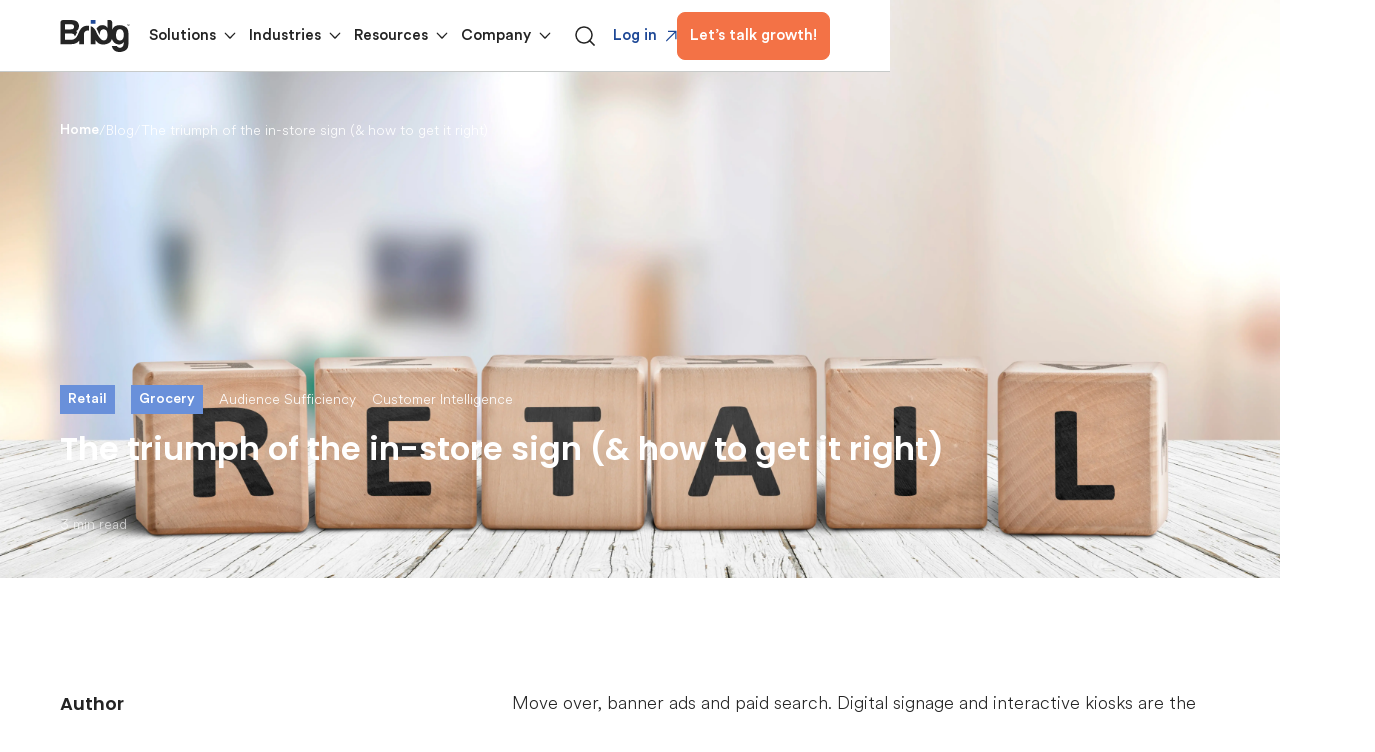

--- FILE ---
content_type: text/html; charset=utf-8
request_url: https://www.bridg.com/resources/the-triumph-of-the-in-store-sign-how-to-get-it-right
body_size: 21593
content:
<!DOCTYPE html><!-- Last Published: Thu Jan 22 2026 21:09:58 GMT+0000 (Coordinated Universal Time) --><html data-wf-domain="www.bridg.com" data-wf-page="65e1b2f0be91202937989dd5" data-wf-site="65e1b2f0be91202937989d20" lang="en" data-wf-collection="65e1b2f0be91202937989d45" data-wf-item-slug="the-triumph-of-the-in-store-sign-how-to-get-it-right"><head><meta charset="utf-8"/><title>Bridg | Bring in-store transactions into focus</title><meta content="Bridg | Bring in-store transactions into focus" property="og:title"/><meta content="https://cdn.prod.website-files.com/65e1b2f0be91202937989d26/65e1b2f0be9120293798a00c_In-store%20sign%20blog%20.webp" property="og:image"/><meta content="Bridg | Bring in-store transactions into focus" property="twitter:title"/><meta content="https://cdn.prod.website-files.com/65e1b2f0be91202937989d26/65e1b2f0be9120293798a00c_In-store%20sign%20blog%20.webp" property="twitter:image"/><meta content="width=device-width, initial-scale=1" name="viewport"/><link href="https://cdn.prod.website-files.com/65e1b2f0be91202937989d20/css/bridg-a6c6dc-54f0c1616dc8-8c0ba20e5cdd5.shared.e3213c8b7.min.css" rel="stylesheet" type="text/css" integrity="sha384-4yE8i31rYw+5mSz/zXXmj9XpBUjYUxgA1dx9Xg6y28Xd9t7pk10LcHZWYUuJCmCV" crossorigin="anonymous"/><script type="text/javascript">!function(o,c){var n=c.documentElement,t=" w-mod-";n.className+=t+"js",("ontouchstart"in o||o.DocumentTouch&&c instanceof DocumentTouch)&&(n.className+=t+"touch")}(window,document);</script><link href="https://cdn.prod.website-files.com/63a1fb672f0bac6c3779bd07/63a1ff283c20fc3a79709d7a_Bridg_favicon.png" rel="shortcut icon" type="image/x-icon"/><link href="https://cdn.prod.website-files.com/63a1fb672f0bac6c3779bd07/63a1ff2668b43d2620bddf1b_Bridg_webclip.png" rel="apple-touch-icon"/><link href="https://www.bridg.com/resources/the-triumph-of-the-in-store-sign-how-to-get-it-right" rel="canonical"/><script async="" src="https://www.googletagmanager.com/gtag/js?id=G-GSJCX84TSR"></script><script type="text/javascript">window.dataLayer = window.dataLayer || [];function gtag(){dataLayer.push(arguments);}gtag('set', 'developer_id.dZGVlNj', true);gtag('js', new Date());gtag('config', 'G-GSJCX84TSR', {'optimize_id': 'GTM-WHRR3MDV'});</script><!-- Finsweet Cookie Consent - Disabled on AI Info page -->
<script>
  // Only load cookie consent if NOT on the AI info page
  if (window.location.pathname !== '/ai-info') {
    var script = document.createElement('script');
    script.src = 'https://cdn.jsdelivr.net/npm/@finsweet/cookie-consent@1/fs-cc.js';
    script.async = true;
    script.setAttribute('fs-cc-mode', 'opt-in');
    document.head.appendChild(script);
  }
</script>

<!-- Google Tag Manager -->
<script>(function(w,d,s,l,i){w[l]=w[l]||[];w[l].push({'gtm.start':
new Date().getTime(),event:'gtm.js'});var f=d.getElementsByTagName(s)[0],
j=d.createElement(s),dl=l!='dataLayer'?'&l='+l:'';j.async=true;j.src=
'https://www.googletagmanager.com/gtm.js?id='+i+dl;f.parentNode.insertBefore(j,f);
})(window,document,'script','dataLayer','GTM-WHRR3MDV');</script>
<!-- End Google Tag Manager -->

<style>
  .form-label-text {
    opacity:0; 
  }
  .form_text-field:focus + .form-label-text {
    opacity:1;
  }
  .dynamic-page-link {
    z-index:1;
  }
</style>
<!-- [Attributes by Finsweet] CMS Nest -->
<script async src="https://cdn.jsdelivr.net/npm/@finsweet/attributes-cmsnest@1/cmsnest.js"></script></head><body><div class="page-wrapper text-color-1"><div class="embed-fixed w-embed"><style>
	.resources-slider-content-wrapper p {
  	overflow: hidden;
    text-overflow: ellipsis;
    display: -webkit-box;
    -webkit-line-clamp: 3;
    -webkit-box-orient: vertical;
  }
  .splide__pagination {
  	left: -1rem;
    display: flex!important;
  }
  @media screen and (min-width:992px) {
    .resourses-hero-item:first-child {
      grid-column: 1/5;
      grid-row: 1/7;
      min-height:31.875rem;
    }
    .resourses-hero-item:nth-child(2) {
      grid-column: 5/7;
      grid-row: 1/4;
    }
    .resourses-hero-item:last-child {
      grid-column: 5/7;
      grid-row: 4/7;
    }
  }
  .resourses-hero-item-img-overlay {
    background: linear-gradient(215deg, rgba(0, 0, 0, 0) 0%, rgba(0, 0, 0, .5) 100%);
  }
</style></div><div class="w-embed"><style>
	.subnav-text.is-main {
  	color: white;
  }
  .subnav-text {
  	color: var(--white-07);
  }
  @media screen and (hover:hover) {
  	.subnav-text:hover {
    	color: white;
    }
  }
</style></div><div data-w-id="675466dc-cbba-276e-094d-4d6a8fad2cf0" data-animation="default" data-collapse="medium" data-duration="400" data-easing="ease" data-easing2="ease" role="banner" class="navbar w-nav"><a id="skip-link" href="#" role="button" class="skip-link">Skip Navigation</a><header class="container nav-container"><div class="search-overlay close-search"></div><div class="css-all-pages w-embed"><style>
  :root {
    --dark-blue: 								#082664;
    --blue: 										#1F4797;
    --nav-icons-blue: 					#0F3480;
    --dark: 										#142F66;
    --light: 										#FFF9F6;
    --divider-04: 							#A2ACC2;
    --grey-03: 									#B9C0D2;
    --light-orange: 						#F9EDE7;
    --orange: 									#EB672A;
    --light-blue: 							#E9F0F5;

    --havelock-blue: 						#6A90DB;
    --water-blue: 							#D6E6F1;
    --light-green: 							#D1EFE3;
    --light-form-label: 				#394E7C;
    --department-blue: 					#F8F8F8;
    --logo-grey: 								#454F4E;
    --light-grey: 							#EBEEF2;
    --white-07: 								rgba(255, 255, 255, 0.7);
    --white-03: 								rgba(255, 255, 255, 0.3);
    --white-01: 								rgba(255, 255, 255, 0.1);
    --steps-sticky-space:				35rem;
    --invert-sticky-space:			35rem;
    --dropdown-icon: 						url('https://cdn.prod.website-files.com/636b808e528dc72a3a453048/6396150931576de0d4420bbc_Chevron%20Down.svg');
    --arrow-icon-dark: 					url('https://cdn.prod.website-files.com/63a1fb672f0bac6c3779bd07/63a1fb672f0bac636b79bd2d_arrow-icon-dark.svg');
    --arrow-icon-light: 				url('https://cdn.prod.website-files.com/63a1fb672f0bac6c3779bd07/63a1fb672f0bac079b79bd2c_arrow.svg');
    --search-icon-dark: 				url('https://cdn.prod.website-files.com/63a1fb6…/63a1fb6…_search%20icon.svg');
    --search-icon-light: 				url('https://cdn.prod.website-files.com/63a1fb672f0bac6c3779bd07/63ef4c096f3c2c171e520403_search%20(3)%201.svg');
    --arrow-icon-blue: 					url('https://cdn.prod.website-files.com/65e1b2f0be91202937989d20/65fbff5359858f314a8b8803_Vector.svg');

  }

  .page-wrapper {
    overflow: clip;
  }

  .rich-text-lp :is(:last-child) {
    margin-bottom: 0;
  }

  input:-internal-autofill-selected {
    background-color:transparent!important;
  }

  h1, h2, h3, h4, h5, h6 {
    text-wrap: balance;
  }
  .industries-hero-text > *:last-child,
  .rich-text-big > *:last-child {
    margin-bottom: 0;
  }
  ul > li:last-child {
    margin-bottom: 0;
  }


  .button-arrow.is-dark:after {
    background: var(--arrow-icon-dark) no-repeat;
  }
  .button-arrow.is-light:after {
    background: var(--arrow-icon-light) no-repeat;
  }
  /*Social Button hover*/

  a {
    transition: transform 0.3s ease;
    color: inherit;
    text-decoration: inherit;
  }

  .pointer-events-none {
    pointer-events:none;
  }

  .w-dropdown-toggle, 
  .site-search--open, 
  .nav-link,
  .form_text-field {
    color: inherit;
  }

  .nav-feature-subtitle,
  .dd-title-wrap p {
    overflow: hidden;
    text-overflow: ellipsis;
    display: -webkit-box;
    -webkit-line-clamp: 2;
    -webkit-box-orient: vertical;
  }
  .in-dd-left p {
    overflow: hidden;
    text-overflow: ellipsis;
    display: -webkit-box;
    -webkit-line-clamp: 3;
    -webkit-box-orient: vertical;
  }
  .nav-feature-content-wrap .heading-xs {
    overflow: hidden;
    text-overflow: ellipsis;
    display: -webkit-box;
    -webkit-line-clamp: 2;
    -webkit-box-orient: vertical;
  }
  .button-arrow:after,
  .nav-link,
  .arrow-icon-inherit {
    transition: transform 0.3s ease;
  }
  .card.with-image .card-inner{
    padding-right: 2rem;
  }
  .colout-asset-image {
    transition: transform 1.5s ease-out;
  }
  @media screen and (hover:hover) {
    .button.is-reverse:hover {
      color: var(--text-color-5);
    }
    .button:hover {
      background-color: transparent;
      color: var(--button);
    }
    .button-arrow:hover .arrow-icon,
    .banner-link:hover .arrow-icon-inherit {
      transform: rotateZ(45deg) translate(0px, 0px);
    }
    .button-arrow:hover:after {
      transform: rotateZ(45deg) translate(0px, 0px);
    }
    .nav-link:hover::before {
      transform-origin: left;
      transform: scaleX(1);
    }
    .dynamic-page-link:hover + .item-img {
      transform: scale(1.1);
    }
    .member-item-wrap:hover .member-image {
      transform: scale(1.03);
    }
    .resources-item:hover .arrow-icon {
      transform: rotateZ(45deg) translate(0px, 0px);
    }
    .nav-dd-item .dd-title:before {
      content: "";
      position: absolute;
      width: 100%;
      height: 1px;
      background: currentcolor;
      bottom: 0;
      left: 0;
      transform-origin: right;
      transform: scaleX(0);
      transition: transform 0.3s ease;
    }
    .nav-dd-item:hover .dd-title:before {
      transform-origin: left;
      transform: scaleX(1);
    }
    .nav-featured-item:hover .nav-feature-image {
      transform: scale(1.05);
    }
    .metrics-inner:hover:before  {
      opacity: 1;
    }
    .colout:hover .colout-asset-image {
      transform: scale(1.05);
    }
    .colout:hover .arrow-icon {
      transform: rotateZ(45deg) translate(0px, 0px);
    }
  }

  .arrow-icon {
    transform: rotateZ(0deg) translate(0px, 0px);
    transition: transform 0.3s ease;
  }
  .nav-link {
    transition: transform 0.3s ease;
  }
  .nav-link::before {
    content: '';
    position: absolute;
    width: 100%;
    height: 1px;
    background: currentcolor;
    bottom: 2px;
    left: 0;
    transform-origin: right;
    transform: scaleX(0);
    transition: transform 0.3s ease;
  }
  /*End of the project settings code*/


  /* CARDS START */
  @media screen and (min-width:992px) {
    .push-accordion-inner:hover .push-accordion-content-wrap {
      transform:translateX(0%);
    }
    .push-accordion-inner:hover .push-accordion-image {
      filter: none;
      width: 135%;
    }
    .push-accordion-inner:hover {
      width: 250%;
    }
    .push-accordion-inner:hover .push-accordion-labels-wrap {
      transition-delay: 150ms;
      opacity: 1;
    }
    .push-accordion-inner:hover .push-item-overlay {
      opacity: 0;
    }
    .push-accordion-inner:hover .push-accordion-content {
      opacity: 1;
    }
  }
  /* CARDS END */


  @media (min-width: 992px) and (max-width: 1280px) {
    .about-department-sticky {
      min-height: 100vh;
    }
    .heading-2xl {
    	font-size: 3.5rem; 
    }
    .about-department-wrap.is-home {
      height: 50vh;
      min-height: 24rem;
    }
    .department-border {
      justify-content: center;
      align-items: stretch;
    }
    .about-department-trigger {
      margin-bottom: 0;
    }
    .about-department-content.is-home {
      margin: auto;
    }
    .about-department-wrap.is-1.is-home {
      margin-bottom: 19.2rem;
    }
    /*
    .integrations-list {
    grid-auto-columns: 1fr;
    grid-column-gap: 2rem;
    grid-row-gap: 0.5rem;
    grid-template-columns: auto;
    grid-template-rows: auto auto;
  }
    */
    .prefooter-wrap .buttons-wrap {
      flex-direction: column;
      align-items: start;
    }
    .is-footer-secondary {
    	flex-direction: column;
    }
    .footer_list.is-bottom {
    	align-items: flex-start
    }
    .footer_list.is-bottom,
    .footer-inner {
      flex-direction: column;
    }
    .divider.footer-divider {
      margin-top: 2rem;
    }
    .rise--left-bg__area {
      padding-right: 4rem;
    }
    .h2-custom {
      font-size: 3rem;
    }


    /*About*/
    h1 {
      font-size: 3rem;
    }
    .heading-xl {
      font-size: 2rem;
    }
    .text-big {
      font-size: 1rem;
    }

    .stack-primary-title {
      font-size: 2rem;
    }


    .brand {
      margin-right: 1rem;
    }
    .button.is-nav {
      font-size: 0.95rem;
      padding-left: 0.75rem;
      padding-right: 0.75rem;
    }
    .nav-link {
      font-size: 0.95rem;
      margin-left: 0.4rem;
      margin-right: 0.4rem;
    }
    .nav-dd-toggle {
      font-size: 0.95rem;
      padding-left: 0.4rem;
      padding-right: 0.4rem;
    }
    .site-search--open {
      padding-left: 1rem;
      padding-right: 1rem;
    }
    .button-arrow-text {
      font-size: 0.95rem;
    }
    .prefooter-content-inner {
      padding-left: 0rem;
    }
    .prefooter-bg-area {
      left: 4.6rem;
    }
    .prefooter-line-overlay.is-left.is-top,
    .prefooter-line-overlay.is-left.is-top-light {
      width: 4.6rem;
    }
    .prefooter-line-overlay.is-left.transparent {
      width: 4.6rem;
    }
    /*About page*/
    .about-mix-color {
      bottom: 10rem;
    }
    .about-line-wrap {
      left: -3.75rem;
    }
    .member-image-wrap {
      height: 20rem;
    }
    .dd-title-wrap p {
      overflow: hidden;
      text-overflow: ellipsis;
      display: -webkit-box;
      -webkit-line-clamp: 1;
      -webkit-box-orient: vertical;
    }
    .industries-img-wrapper {
      height: 22rem;
    }
    .resources-img-wrapper {
      height: 15rem;
    }
    .invert-image-inner {
      width: 40%;
    }
    .invert-image {
      width: 100%;
      height: auto;
    }
    .invert-number {
      font-size: 3rem;
    }
    .site-search--open {
      width: 3.5rem;
    }
    .two-columns-wrapper.is-gap-medium {
      grid-column-gap: 3rem;
    }
    .integrations-list {
      grid-column-gap: 2rem;
    }
  }

  /*Splide arrows*/
  .splide__arrow {
    pointer-events:auto;
  }

  .rise-mix-color.is-about-hero {
    left: 6rem;
    bottom: 4rem;
  }

  @media screen and (max-width: 767px) {
    .rise-mix-color.is-about-hero {
      left: 0rem;
      bottom: 2rem;
    }
    h1, h2, h3, h4, h5, h6, p {
      text-wrap: balance;
    }
  }

  @media screen and (min-width:1200px) {
    .rise--left-bg__area {
      margin-right: 7rem;
    }
    .rise-wrap {
      padding-right: 10.5rem;
    }
    .rise-wrap.left-small-space {
      padding-right: 0rem;
    }


    .rise--right-bg__area {
      margin-left: 7rem;
    }
    .rise-wrap.right-small-space {
      padding-right: 7rem;
    }
    .rise-wrap.left-small-space {
      padding-left: 7rem;
      padding-right: 0rem;
    }


    .rise-wrap.is-contact {
      padding-left: 0rem;
      padding-right: 0rem;
    }
  }
</style></div><a href="/" aria-label="homepage" class="brand w-nav-brand"><img src="https://cdn.prod.website-files.com/65e1b2f0be91202937989d20/65e1cb99b59a174d669f53ab_Logo.svg" loading="lazy" alt="Bridg brand logo" class="logo is-dark"/><img src="https://cdn.prod.website-files.com/65e1b2f0be91202937989d20/6622392ad99d22d1fb51ce78_Logo.png" loading="lazy" alt="Bridg brand logo" class="logo is-light"/></a><nav role="navigation" class="nav-menu w-nav-menu"><ul role="list" class="menu-list"><li class="nav-list-item"><div data-hover="true" data-delay="0" class="nav-dd-wrap w-dropdown"><div tabindex="0" role="button" class="nav-dd-toggle w-dropdown-toggle"><div>Solutions</div><div class="nav-dd-arrow w-embed"><svg display="block" width="100%" viewBox="0 0 14 8" fill="none" xmlns="http://www.w3.org/2000/svg" role="img">
<title>Dropdown arrow</title>
<path fill-rule="evenodd" clip-rule="evenodd" d="M7.3977 7.66292C7.17802 7.88259 6.82192 7.88259 6.60225 7.66292L0.867387 1.92804C0.64772 1.70837 0.64772 1.35227 0.867387 1.13259L1.13256 0.867393C1.35222 0.647718 1.70838 0.647718 1.92805 0.867393L6.99997 5.93934L12.0719 0.867393C12.2916 0.647718 12.6477 0.647718 12.8674 0.867393L13.1326 1.13259C13.3522 1.35227 13.3522 1.70837 13.1326 1.92804L7.3977 7.66292Z" fill="currentcolor"/>
</svg></div></div><nav class="dd-content w-dropdown-list"><div class="nav-dd-content-inner is-solid"><div class="nav-dd-area is-tablet-vertical"><div class="nav-menu-inner"><div class="text-weight-400 margin-bottom-medium tablet-hide">Solutions</div><div class="in-dd-area is-full"><div class="in-dd-full"><a href="/expand-reachable-customers" class="nav-dd-item w-inline-block"><div class="item-icon-wrap"><img alt="" loading="eager" src="" class="item-icon"/><img src="https://cdn.prod.website-files.com/65e1b2f0be91202937989d20/65f581efa2c5ebb2d140093c_Icon_Retail.svg" loading="lazy" alt="" class="item-icon"/></div><div class="dd-title-wrap"><div class="dd-title"><div>Expand reachable customers</div></div><p class="text-weight-300 text-small">Convert faceless purchasers into devoted loyalists</p></div></a></div><div class="in-dd-full"><a href="/gain-insights-on-anonymous-transactions" class="nav-dd-item w-inline-block"><div class="item-icon-wrap"><img alt="" loading="eager" src="" class="item-icon"/><img src="https://cdn.prod.website-files.com/65e1b2f0be91202937989d20/65f581ecc673fe3c8ebae3eb_Icon_Retail%20(1).svg" loading="lazy" alt="" class="item-icon"/></div><div class="dd-title-wrap"><div class="dd-title"><div>Gain insights on anonymous transactions</div></div><p class="text-weight-300 text-small">Fill in the gaps to truly see your customers </p></div></a></div><div class="in-dd-full"><a href="/support-a-retail-media-network" class="nav-dd-item w-inline-block"><div class="item-icon-wrap"><img alt="" loading="eager" src="" class="item-icon"/><img src="https://cdn.prod.website-files.com/65e1b2f0be91202937989d20/67c053e9ead921f028a075cd_coding-apps-website-privacy-protection-shield-2%201.svg" loading="lazy" alt="" class="item-icon"/></div><div class="dd-title-wrap"><div class="dd-title"><div>Support a retail  media network</div></div><p class="text-weight-300 text-small">We deliver the foundation for retail media success</p></div></a></div></div></div></div><div class="nav-shadow"></div></div></nav></div></li><li class="nav-list-item"><div data-hover="true" data-delay="0" class="nav-dd-wrap w-dropdown"><div role="button" class="nav-dd-toggle w-dropdown-toggle"><div>Industries</div><div class="nav-dd-arrow w-embed"><svg display="block" width="100%" viewBox="0 0 14 8" fill="none" xmlns="http://www.w3.org/2000/svg" role="img">
<title>Dropdown arrow</title>
<path fill-rule="evenodd" clip-rule="evenodd" d="M7.3977 7.66292C7.17802 7.88259 6.82192 7.88259 6.60225 7.66292L0.867387 1.92804C0.64772 1.70837 0.64772 1.35227 0.867387 1.13259L1.13256 0.867393C1.35222 0.647718 1.70838 0.647718 1.92805 0.867393L6.99997 5.93934L12.0719 0.867393C12.2916 0.647718 12.6477 0.647718 12.8674 0.867393L13.1326 1.13259C13.3522 1.35227 13.3522 1.70837 13.1326 1.92804L7.3977 7.66292Z" fill="currentcolor"/>
</svg></div></div><nav class="dd-content w-dropdown-list"><div class="nav-dd-content-inner"><div class="nav-dd-area"><div class="half-div is-nav-left"><div class="text-weight-400 margin-bottom-medium tablet-hide">Industries</div><div class="in-dd-area"><div class="in-dd-left"><figure class="margin-bottom-medium landscape-hide"><img src="https://cdn.prod.website-files.com/65e1b2f0be91202937989d20/6606e1847e769ad448bd50d6_Industries-overview.webp" loading="eager" sizes="100vw" srcset="https://cdn.prod.website-files.com/65e1b2f0be91202937989d20/6606e1847e769ad448bd50d6_Industries-overview-p-500.webp 500w, https://cdn.prod.website-files.com/65e1b2f0be91202937989d20/6606e1847e769ad448bd50d6_Industries-overview.webp 612w" alt="" class="full-width"/></figure><div class="text-weight-400 margin-bottom-2xs">Overview</div><p class="text-weight-300 text-small">See how Bridg can help you solve marketing challenges specific to your industry and move to the cutting edge with more first-party insights.</p><a role="button" href="/industries" class="button-arrow w-inline-block"><div class="button-arrow-text">See more</div><div class="arrow-icon w-embed"><svg display="block" width="100%" viewBox="0 0 12 12" fill="none" xmlns="http://www.w3.org/2000/svg" role="img">
<title>Button arrow</title>
<path d="M11.4717 9.3691L10.3085 9.36272L10.3161 2.80601L1.62176 11.5309L0.832585 10.6749L9.49351 1.98339L3.08948 1.97662L3.09589 0.81334L11.4795 0.820062L11.4717 9.3691Z" fill="currentcolor"/>
</svg></div></a></div><div class="in-dd-right"><div class="w-dyn-list"><div role="list" class="nav-list w-dyn-items"><div role="listitem" class="w-dyn-item"><a data-wf-pbl="layout-grid-2x2-centered" href="/industry/retail" class="nav-dd-item w-inline-block"><div class="item-icon-wrap"><img loading="eager" alt="Retail" src="https://cdn.prod.website-files.com/65e1b2f0be91202937989d26/65e1b2f0be91202937989e6f_Icon-industry-1-dark.svg" class="item-icon"/><img loading="eager" alt="Retail" src="https://cdn.prod.website-files.com/65e1b2f0be91202937989d26/65e1b2f0be91202937989e6f_Icon-industry-1-dark.svg" class="item-icon is-dark"/></div><div class="dd-title-wrap"><div class="dd-title"><div>Retail</div></div><p class="text-weight-300 text-small">Overcome first-party data scale constraints &amp; leverage comprehensive shopper profiles</p></div></a></div><div role="listitem" class="w-dyn-item"><a data-wf-pbl="layout-grid-2x2-centered" href="/industry/grocery" class="nav-dd-item w-inline-block"><div class="item-icon-wrap"><img loading="eager" alt="Grocery" src="https://cdn.prod.website-files.com/65e1b2f0be91202937989d26/65e1b2f0be91202937989e6c_Icon-industry-3-dark.svg" class="item-icon"/><img loading="eager" alt="Grocery" src="https://cdn.prod.website-files.com/65e1b2f0be91202937989d26/65e1b2f0be91202937989e6c_Icon-industry-3-dark.svg" class="item-icon is-dark"/></div><div class="dd-title-wrap"><div class="dd-title"><div>Grocery</div></div><p class="text-weight-300 text-small">Reliable customer insights to personalize offers &amp; amplify convenience </p></div></a></div><div role="listitem" class="w-dyn-item"><a data-wf-pbl="layout-grid-2x2-centered" href="/industry/qsr" class="nav-dd-item w-inline-block"><div class="item-icon-wrap"><img loading="eager" alt="QSRs and Casual Dining " src="https://cdn.prod.website-files.com/65e1b2f0be91202937989d26/65e1b2f0be91202937989f35_icon-industry-2-dark.svg" class="item-icon"/><img loading="eager" alt="QSRs and Casual Dining " src="https://cdn.prod.website-files.com/65e1b2f0be91202937989d26/65e1b2f0be91202937989f35_icon-industry-2-dark.svg" class="item-icon is-dark"/></div><div class="dd-title-wrap"><div class="dd-title"><div>QSRs and Casual Dining </div></div><p class="text-weight-300 text-small">Actionable insights on all guests, activation &amp; analytics </p></div></a></div><div role="listitem" class="w-dyn-item"><a data-wf-pbl="layout-grid-2x2-centered" href="/industry/fuel-and-convenience" class="nav-dd-item w-inline-block"><div class="item-icon-wrap"><img loading="eager" alt="Fuel and Convenience " src="https://cdn.prod.website-files.com/65e1b2f0be91202937989d26/65e1b2f0be91202937989ed4_icon-industry-4-dark.svg" class="item-icon"/><img loading="eager" alt="Fuel and Convenience " src="https://cdn.prod.website-files.com/65e1b2f0be91202937989d26/65e1b2f0be91202937989ed4_icon-industry-4-dark.svg" class="item-icon is-dark"/></div><div class="dd-title-wrap"><div class="dd-title"><div>Fuel and Convenience </div></div><p class="text-weight-300 text-small">SKU-level insights &amp; longitudinal profiles of all your shoppers</p></div></a></div></div></div></div></div></div><div class="half-div is-nav-right"><div class="text-weight-400 margin-bottom-medium">Featured Case Studies</div><div class="w-dyn-list"><div role="list" class="w-dyn-items"><div role="listitem" class="w-dyn-item"><a href="/resources/understand-non-loyalty-customer-behavior-and-personalize-campaigns" class="nav-featured-item margin-bottom-medium w-inline-block"><div class="nav-feature-image-wrap"><img loading="eager" alt="" src="https://cdn.prod.website-files.com/65e1b2f0be91202937989d26/65e1b2f0be91202937989f91_Understand%20non-loyalty%20customer%20behavior%20and%20personalize%20campaigns_Medium_4244408.jpg" sizes="100vw" srcset="https://cdn.prod.website-files.com/65e1b2f0be91202937989d26/65e1b2f0be91202937989f91_Understand%2520non-loyalty%2520customer%2520behavior%2520and%2520personalize%2520campaigns_Medium_4244408-p-500.jpg 500w, https://cdn.prod.website-files.com/65e1b2f0be91202937989d26/65e1b2f0be91202937989f91_Understand%2520non-loyalty%2520customer%2520behavior%2520and%2520personalize%2520campaigns_Medium_4244408-p-800.jpg 800w, https://cdn.prod.website-files.com/65e1b2f0be91202937989d26/65e1b2f0be91202937989f91_Understand%2520non-loyalty%2520customer%2520behavior%2520and%2520personalize%2520campaigns_Medium_4244408-p-1080.jpg 1080w, https://cdn.prod.website-files.com/65e1b2f0be91202937989d26/65e1b2f0be91202937989f91_Understand%2520non-loyalty%2520customer%2520behavior%2520and%2520personalize%2520campaigns_Medium_4244408-p-1600.jpg 1600w, https://cdn.prod.website-files.com/65e1b2f0be91202937989d26/65e1b2f0be91202937989f91_Understand%20non-loyalty%20customer%20behavior%20and%20personalize%20campaigns_Medium_4244408.jpg 1733w" class="nav-feature-image"/></div><div class="nav-feature-content-wrap"><h4 class="heading-xs margin-bottom-3xs">Understand non-loyalty customer behavior and personalize campaigns</h4><p class="nav-feature-subtitle">QSR leverages identity resolution to personalize and increase valued guest frequency</p></div></a></div><div role="listitem" class="w-dyn-item"><a href="/resources/increase-customer-frequency-and-check-value" class="nav-featured-item margin-bottom-medium w-inline-block"><div class="nav-feature-image-wrap"><img loading="eager" alt="" src="https://cdn.prod.website-files.com/65e1b2f0be91202937989d26/65e1b2f0be91202937989fab_63c978caeebb8aa6817470ed_Increase%20customer%20frequency%2C%20and%20check%20value_Small_3884851.webp" sizes="100vw" srcset="https://cdn.prod.website-files.com/65e1b2f0be91202937989d26/65e1b2f0be91202937989fab_63c978caeebb8aa6817470ed_Increase%2520customer%2520frequency%252C%2520and%2520check%2520value_Small_3884851-p-500.webp 500w, https://cdn.prod.website-files.com/65e1b2f0be91202937989d26/65e1b2f0be91202937989fab_63c978caeebb8aa6817470ed_Increase%2520customer%2520frequency%252C%2520and%2520check%2520value_Small_3884851-p-800.webp 800w, https://cdn.prod.website-files.com/65e1b2f0be91202937989d26/65e1b2f0be91202937989fab_63c978caeebb8aa6817470ed_Increase%20customer%20frequency%2C%20and%20check%20value_Small_3884851.webp 866w" class="nav-feature-image"/></div><div class="nav-feature-content-wrap"><h4 class="heading-xs margin-bottom-3xs">Increase customer frequency and check value</h4><p class="nav-feature-subtitle">Newly identified customers drive 34%+ increase in conversion rate, 5%+ average frequency and more at quick-service restaurant brand!</p></div></a></div><div role="listitem" class="w-dyn-item"><a href="/resources/expand-your-first-party-audience-grow-your-media-network" class="nav-featured-item margin-bottom-medium w-inline-block"><div class="nav-feature-image-wrap"><img loading="eager" alt="" src="https://cdn.prod.website-files.com/65e1b2f0be91202937989d26/65e1b2f0be91202937989f78_Stocksy_txp5a0d7cc2Bj0300_Medium_2764291%20(1)%20(1).jpg" sizes="100vw" srcset="https://cdn.prod.website-files.com/65e1b2f0be91202937989d26/65e1b2f0be91202937989f78_Stocksy_txp5a0d7cc2Bj0300_Medium_2764291%2520(1)%2520(1)-p-500.jpg 500w, https://cdn.prod.website-files.com/65e1b2f0be91202937989d26/65e1b2f0be91202937989f78_Stocksy_txp5a0d7cc2Bj0300_Medium_2764291%2520(1)%2520(1)-p-800.jpg 800w, https://cdn.prod.website-files.com/65e1b2f0be91202937989d26/65e1b2f0be91202937989f78_Stocksy_txp5a0d7cc2Bj0300_Medium_2764291%2520(1)%2520(1)-p-1080.jpg 1080w, https://cdn.prod.website-files.com/65e1b2f0be91202937989d26/65e1b2f0be91202937989f78_Stocksy_txp5a0d7cc2Bj0300_Medium_2764291%2520(1)%2520(1)-p-1600.jpg 1600w, https://cdn.prod.website-files.com/65e1b2f0be91202937989d26/65e1b2f0be91202937989f78_Stocksy_txp5a0d7cc2Bj0300_Medium_2764291%2520(1)%2520(1)-p-2000.jpg 2000w, https://cdn.prod.website-files.com/65e1b2f0be91202937989d26/65e1b2f0be91202937989f78_Stocksy_txp5a0d7cc2Bj0300_Medium_2764291%2520(1)%2520(1)-p-2600.jpg 2600w, https://cdn.prod.website-files.com/65e1b2f0be91202937989d26/65e1b2f0be91202937989f78_Stocksy_txp5a0d7cc2Bj0300_Medium_2764291%20(1)%20(1).jpg 2880w" class="nav-feature-image"/></div><div class="nav-feature-content-wrap"><h4 class="heading-xs margin-bottom-3xs">Expand your first-party audience to grow your retail media network</h4><p class="nav-feature-subtitle">Convenience retailer sees 10x increase in targetable individuals and 20x in matched transactions!</p></div></a></div></div></div><a role="button" href="/resources-library/case-studies" class="button-arrow w-inline-block"><div class="button-arrow-text">See more</div><div class="arrow-icon w-embed"><svg display="block" width="100%" viewBox="0 0 12 12" fill="none" xmlns="http://www.w3.org/2000/svg" role="img">
<title>Button arrow</title>
<path d="M11.4717 9.3691L10.3085 9.36272L10.3161 2.80601L1.62176 11.5309L0.832585 10.6749L9.49351 1.98339L3.08948 1.97662L3.09589 0.81334L11.4795 0.820062L11.4717 9.3691Z" fill="currentcolor"/>
</svg></div></a></div></div><div class="nav-shadow"></div></div></nav></div></li><li class="nav-list-item"><div data-hover="true" data-delay="0" class="nav-dd-wrap w-dropdown"><div role="button" class="nav-dd-toggle w-dropdown-toggle"><div>Resources</div><div class="nav-dd-arrow w-embed"><svg display="block" width="100%" viewBox="0 0 14 8" fill="none" xmlns="http://www.w3.org/2000/svg" role="img">
<title>Dropdown arrow</title>
<path fill-rule="evenodd" clip-rule="evenodd" d="M7.3977 7.66292C7.17802 7.88259 6.82192 7.88259 6.60225 7.66292L0.867387 1.92804C0.64772 1.70837 0.64772 1.35227 0.867387 1.13259L1.13256 0.867393C1.35222 0.647718 1.70838 0.647718 1.92805 0.867393L6.99997 5.93934L12.0719 0.867393C12.2916 0.647718 12.6477 0.647718 12.8674 0.867393L13.1326 1.13259C13.3522 1.35227 13.3522 1.70837 13.1326 1.92804L7.3977 7.66292Z" fill="currentcolor"/>
</svg></div></div><nav class="dd-content w-dropdown-list"><div class="nav-dd-content-inner"><div class="nav-dd-area"><div class="half-div is-nav-left"><div class="text-weight-400 margin-bottom-medium tablet-hide">Resources</div><div class="in-dd-area"><div class="in-dd-left"><figure class="margin-bottom-medium landscape-hide"><img src="https://cdn.prod.website-files.com/65e1b2f0be91202937989d20/6606e0b8e8392380059cc00a_resources-overview.webp" loading="eager" sizes="100vw" srcset="https://cdn.prod.website-files.com/65e1b2f0be91202937989d20/6606e0b8e8392380059cc00a_resources-overview-p-500.webp 500w, https://cdn.prod.website-files.com/65e1b2f0be91202937989d20/6606e0b8e8392380059cc00a_resources-overview.webp 612w" alt="" class="full-width"/></figure><div class="text-weight-400 margin-bottom-2xs">Resource library</div><p class="text-weight-300 text-small">Get insights and inspiration. Learn how your first-party data can be unlocked to enhance customer engagement &amp; drive growth. </p><a role="button" href="/resource-library" class="button-arrow w-inline-block"><div class="button-arrow-text">See more</div><div class="arrow-icon w-embed"><svg display="block" width="100%" viewBox="0 0 12 12" fill="none" xmlns="http://www.w3.org/2000/svg" role="img">
<title>Button arrow</title>
<path d="M11.4717 9.3691L10.3085 9.36272L10.3161 2.80601L1.62176 11.5309L0.832585 10.6749L9.49351 1.98339L3.08948 1.97662L3.09589 0.81334L11.4795 0.820062L11.4717 9.3691Z" fill="currentcolor"/>
</svg></div></a></div><div class="in-dd-right"><a data-wf-pbl="layout-grid-2x2-centered" href="/resources-library/blog" class="nav-dd-item w-inline-block"><div class="item-icon-wrap"><img src="https://cdn.prod.website-files.com/65e1b2f0be91202937989d20/65f2f180572ab5bda4d10cab_Icon%20(4).svg" loading="eager" alt="" class="item-icon"/><img src="https://cdn.prod.website-files.com/65e1b2f0be91202937989d20/65e1b2f0be91202937989db4_blog%20light%20icon.svg" loading="eager" alt="" class="item-icon is-dark"/></div><div class="dd-title-wrap"><div class="dd-title"><div>Blog</div></div><p class="text-weight-300 text-small">Marketing insights, industry trends and more</p></div></a><a data-wf-pbl="layout-grid-2x2-centered" href="/resources-library/case-studies" class="nav-dd-item w-inline-block"><div class="item-icon-wrap"><img src="https://cdn.prod.website-files.com/65e1b2f0be91202937989d20/65f2f17c9868efe3db175d22_Icon%20(5).svg" loading="eager" alt="" class="item-icon"/><img src="https://cdn.prod.website-files.com/65e1b2f0be91202937989d20/65e1b2f0be91202937989db1_cs%20light%20icon.svg" loading="eager" alt="" class="item-icon is-dark"/></div><div class="dd-title-wrap"><div class="dd-title"><div>Case studies</div></div><p class="text-weight-300 text-small">Measurable results for our clients&#x27; toughest customer data challenges</p></div></a><a data-wf-pbl="layout-grid-2x2-centered" href="/resources-library/thought-leadership-podcasts" class="nav-dd-item w-inline-block"><div class="item-icon-wrap"><img src="https://cdn.prod.website-files.com/65e1b2f0be91202937989d20/65f2f179b975522ebf37cf4f_Icon%20(6).svg" loading="eager" alt="" class="item-icon"/><img src="https://cdn.prod.website-files.com/65e1b2f0be91202937989d20/65e1b2f0be91202937989db7_wp%20light%20icon.svg" loading="eager" alt="" class="item-icon is-dark"/></div><div class="dd-title-wrap"><div class="dd-title"><div>Thought Leadership</div></div><p class="text-weight-300 text-small">In-depth analysis on the latest customer data trends and topics</p></div></a></div></div></div><div class="half-div is-nav-right"><div class="text-weight-400 margin-bottom-medium">Featured from Resources</div><div class="w-dyn-list"><div role="list" class="w-dyn-items"><div role="listitem" class="w-dyn-item"><a href="/resources/retailers-cant-bring-back-customers-without-better-data-fastcompany-byline" class="nav-featured-item margin-bottom-medium w-inline-block"><div class="nav-feature-image-wrap"><img loading="eager" alt="" src="https://cdn.prod.website-files.com/65e1b2f0be91202937989d26/69728ad639837465b74ba92a_Milk%20and%20Soda%20Rippl%20Shoppers.jpeg" sizes="100vw" srcset="https://cdn.prod.website-files.com/65e1b2f0be91202937989d26/69728ad639837465b74ba92a_Milk%20and%20Soda%20Rippl%20Shoppers-p-500.jpeg 500w, https://cdn.prod.website-files.com/65e1b2f0be91202937989d26/69728ad639837465b74ba92a_Milk%20and%20Soda%20Rippl%20Shoppers-p-800.jpeg 800w, https://cdn.prod.website-files.com/65e1b2f0be91202937989d26/69728ad639837465b74ba92a_Milk%20and%20Soda%20Rippl%20Shoppers-p-1080.jpeg 1080w, https://cdn.prod.website-files.com/65e1b2f0be91202937989d26/69728ad639837465b74ba92a_Milk%20and%20Soda%20Rippl%20Shoppers-p-1600.jpeg 1600w, https://cdn.prod.website-files.com/65e1b2f0be91202937989d26/69728ad639837465b74ba92a_Milk%20and%20Soda%20Rippl%20Shoppers-p-2000.jpeg 2000w, https://cdn.prod.website-files.com/65e1b2f0be91202937989d26/69728ad639837465b74ba92a_Milk%20and%20Soda%20Rippl%20Shoppers.jpeg 2048w" class="nav-feature-image"/></div><div class="nav-feature-content-wrap"><h4 class="heading-xs margin-bottom-3xs">Retailers Can&#x27;t Bring Back Customers Without Better Data [A Fast Company Byline]</h4><p class="nav-feature-subtitle w-dyn-bind-empty"></p></div></a></div><div role="listitem" class="w-dyn-item"><a href="/resources/future-proof-your-loyalty-program-for-an-ai-world" class="nav-featured-item margin-bottom-medium w-inline-block"><div class="nav-feature-image-wrap"><img loading="eager" alt="" src="https://cdn.prod.website-files.com/65e1b2f0be91202937989d26/6972a2e2bcab14ab90262d7a_luke-jones-tBvF46kmwBw-unsplash.jpg" class="nav-feature-image"/></div><div class="nav-feature-content-wrap"><h4 class="heading-xs margin-bottom-3xs">Future-proof your loyalty program for an AI world [A Fast Company Byline]</h4><p class="nav-feature-subtitle w-dyn-bind-empty"></p></div></a></div><div role="listitem" class="w-dyn-item"><a href="/resources/3-reasons-you-need-a-1p-data-strategy-with-or-without-cookies" class="nav-featured-item margin-bottom-medium w-inline-block"><div class="nav-feature-image-wrap"><img loading="eager" alt="" src="https://cdn.prod.website-files.com/65e1b2f0be91202937989d26/66bf68a12487299295905bce_3%20reasons%20you%20need%20a%201P%20data%20strategy%20blog_Aug%202024.webp" sizes="100vw" srcset="https://cdn.prod.website-files.com/65e1b2f0be91202937989d26/66bf68a12487299295905bce_3%20reasons%20you%20need%20a%201P%20data%20strategy%20blog_Aug%202024-p-500.webp 500w, https://cdn.prod.website-files.com/65e1b2f0be91202937989d26/66bf68a12487299295905bce_3%20reasons%20you%20need%20a%201P%20data%20strategy%20blog_Aug%202024-p-800.webp 800w, https://cdn.prod.website-files.com/65e1b2f0be91202937989d26/66bf68a12487299295905bce_3%20reasons%20you%20need%20a%201P%20data%20strategy%20blog_Aug%202024-p-1080.webp 1080w, https://cdn.prod.website-files.com/65e1b2f0be91202937989d26/66bf68a12487299295905bce_3%20reasons%20you%20need%20a%201P%20data%20strategy%20blog_Aug%202024-p-1600.webp 1600w, https://cdn.prod.website-files.com/65e1b2f0be91202937989d26/66bf68a12487299295905bce_3%20reasons%20you%20need%20a%201P%20data%20strategy%20blog_Aug%202024-p-2000.webp 2000w, https://cdn.prod.website-files.com/65e1b2f0be91202937989d26/66bf68a12487299295905bce_3%20reasons%20you%20need%20a%201P%20data%20strategy%20blog_Aug%202024-p-2600.webp 2600w, https://cdn.prod.website-files.com/65e1b2f0be91202937989d26/66bf68a12487299295905bce_3%20reasons%20you%20need%20a%201P%20data%20strategy%20blog_Aug%202024-p-3200.webp 3200w, https://cdn.prod.website-files.com/65e1b2f0be91202937989d26/66bf68a12487299295905bce_3%20reasons%20you%20need%20a%201P%20data%20strategy%20blog_Aug%202024.webp 5400w" class="nav-feature-image"/></div><div class="nav-feature-content-wrap"><h4 class="heading-xs margin-bottom-3xs">3 reasons you need a 1P data strategy – with or without cookies</h4><p class="nav-feature-subtitle">In the end, the cookie didn’t crumble. Read our latest blog to se why retailers, bands and advertisers should stay the course and continue to move away from tracking using cookies. </p></div></a></div></div></div></div></div><div class="nav-shadow"></div></div></nav></div></li><li class="nav-list-item"><div data-hover="true" data-delay="0" class="nav-dd-wrap w-dropdown"><div role="button" class="nav-dd-toggle w-dropdown-toggle"><div>Company</div><div class="nav-dd-arrow w-embed"><svg display="block" width="100%" viewBox="0 0 14 8" fill="none" xmlns="http://www.w3.org/2000/svg" role="img">
<title>Dropdown arrow</title>
<path fill-rule="evenodd" clip-rule="evenodd" d="M7.3977 7.66292C7.17802 7.88259 6.82192 7.88259 6.60225 7.66292L0.867387 1.92804C0.64772 1.70837 0.64772 1.35227 0.867387 1.13259L1.13256 0.867393C1.35222 0.647718 1.70838 0.647718 1.92805 0.867393L6.99997 5.93934L12.0719 0.867393C12.2916 0.647718 12.6477 0.647718 12.8674 0.867393L13.1326 1.13259C13.3522 1.35227 13.3522 1.70837 13.1326 1.92804L7.3977 7.66292Z" fill="currentcolor"/>
</svg></div></div><nav class="dd-content w-dropdown-list"><div class="nav-dd-content-inner"><div class="nav-dd-area"><div class="half-div is-nav-left"><div class="text-weight-400 margin-bottom-medium tablet-hide">Company</div><div class="in-dd-area"><div class="in-dd-left"><figure class="margin-bottom-medium landscape-hide"><img src="https://cdn.prod.website-files.com/65e1b2f0be91202937989d20/6606e0e2c97322c501cbe3e1_company-overview.webp" loading="eager" sizes="100vw" srcset="https://cdn.prod.website-files.com/65e1b2f0be91202937989d20/6606e0e2c97322c501cbe3e1_company-overview-p-500.webp 500w, https://cdn.prod.website-files.com/65e1b2f0be91202937989d20/6606e0e2c97322c501cbe3e1_company-overview.webp 612w" alt="" class="full-width"/></figure><div class="text-weight-400 margin-bottom-2xs">About us</div><p class="text-weight-300 text-small">Bridg is subscription-based SaaS offering delivering the foundation for precision targeting &amp; personalization.</p><a role="button" href="/about" class="button-arrow w-inline-block"><div class="button-arrow-text">See more</div><div class="arrow-icon w-embed"><svg display="block" width="100%" viewBox="0 0 12 12" fill="none" xmlns="http://www.w3.org/2000/svg" role="img">
<title>Button arrow</title>
<path d="M11.4717 9.3691L10.3085 9.36272L10.3161 2.80601L1.62176 11.5309L0.832585 10.6749L9.49351 1.98339L3.08948 1.97662L3.09589 0.81334L11.4795 0.820062L11.4717 9.3691Z" fill="currentcolor"/>
</svg></div></a></div><div class="in-dd-right"><a data-wf-pbl="layout-grid-2x2-centered" href="/careers" class="nav-dd-item w-inline-block"><div class="item-icon-wrap"><img src="https://cdn.prod.website-files.com/65e1b2f0be91202937989d20/65f2f1f64e401e8939b0cbd3_Icon%20(7).svg" loading="eager" alt="" class="item-icon"/><img src="https://cdn.prod.website-files.com/65e1b2f0be91202937989d20/65e1b2f0be91202937989d6d_streamlinehq-multiple-actions-upload-users-24%201.svg" loading="eager" alt="" class="item-icon is-dark"/></div><div class="dd-title-wrap"><div class="dd-title"><div>Careers</div></div><p class="text-weight-300 text-small landscape-hide">Come shape an industry with us</p></div></a><a data-wf-pbl="layout-grid-2x2-centered" href="/media-center" class="nav-dd-item w-inline-block"><div class="item-icon-wrap"><img src="https://cdn.prod.website-files.com/65e1b2f0be91202937989d20/65f2f1f381688bc3448cc08e_Icon%20(8).svg" loading="eager" alt="" class="item-icon"/><img src="https://cdn.prod.website-files.com/65e1b2f0be91202937989d20/65e1b2f0be91202937989d56_streamlinehq-video-player-cloud-video-movies-tv-24%201.svg" loading="eager" alt="" class="item-icon is-dark"/></div><div class="dd-title-wrap"><div class="dd-title"><div>Media Center</div></div><p class="text-weight-300 text-small landscape-hide">Explore the latest from Cardlytics &amp; Bridg </p></div></a></div></div></div><div class="half-div is-nav-right"><div class="text-weight-400 margin-bottom-medium">Featured from Blog</div><div class="w-dyn-list"><div role="list" class="w-dyn-items"><div role="listitem" class="w-dyn-item"><a href="/resources/3-reasons-you-need-a-1p-data-strategy-with-or-without-cookies" class="nav-featured-item margin-bottom-medium w-inline-block"><div class="nav-feature-image-wrap"><img loading="eager" alt="" src="https://cdn.prod.website-files.com/65e1b2f0be91202937989d26/66bf68a12487299295905bce_3%20reasons%20you%20need%20a%201P%20data%20strategy%20blog_Aug%202024.webp" sizes="100vw" srcset="https://cdn.prod.website-files.com/65e1b2f0be91202937989d26/66bf68a12487299295905bce_3%20reasons%20you%20need%20a%201P%20data%20strategy%20blog_Aug%202024-p-500.webp 500w, https://cdn.prod.website-files.com/65e1b2f0be91202937989d26/66bf68a12487299295905bce_3%20reasons%20you%20need%20a%201P%20data%20strategy%20blog_Aug%202024-p-800.webp 800w, https://cdn.prod.website-files.com/65e1b2f0be91202937989d26/66bf68a12487299295905bce_3%20reasons%20you%20need%20a%201P%20data%20strategy%20blog_Aug%202024-p-1080.webp 1080w, https://cdn.prod.website-files.com/65e1b2f0be91202937989d26/66bf68a12487299295905bce_3%20reasons%20you%20need%20a%201P%20data%20strategy%20blog_Aug%202024-p-1600.webp 1600w, https://cdn.prod.website-files.com/65e1b2f0be91202937989d26/66bf68a12487299295905bce_3%20reasons%20you%20need%20a%201P%20data%20strategy%20blog_Aug%202024-p-2000.webp 2000w, https://cdn.prod.website-files.com/65e1b2f0be91202937989d26/66bf68a12487299295905bce_3%20reasons%20you%20need%20a%201P%20data%20strategy%20blog_Aug%202024-p-2600.webp 2600w, https://cdn.prod.website-files.com/65e1b2f0be91202937989d26/66bf68a12487299295905bce_3%20reasons%20you%20need%20a%201P%20data%20strategy%20blog_Aug%202024-p-3200.webp 3200w, https://cdn.prod.website-files.com/65e1b2f0be91202937989d26/66bf68a12487299295905bce_3%20reasons%20you%20need%20a%201P%20data%20strategy%20blog_Aug%202024.webp 5400w" class="nav-feature-image"/></div><div class="nav-feature-content-wrap"><h4 class="heading-xs margin-bottom-3xs">3 reasons you need a 1P data strategy – with or without cookies</h4><p class="nav-feature-subtitle">In the end, the cookie didn’t crumble. Read our latest blog to se why retailers, bands and advertisers should stay the course and continue to move away from tracking using cookies. </p></div></a></div><div role="listitem" class="w-dyn-item"><a href="/resources/myth-5-onsite-is-the-place-to-be" class="nav-featured-item margin-bottom-medium w-inline-block"><div class="nav-feature-image-wrap"><img loading="eager" alt="" src="https://cdn.prod.website-files.com/65e1b2f0be91202937989d26/65e1b2f0be91202937989fbf_RMN%20Top%206%20myths%20blog%20series%20banner%20(1).webp" sizes="100vw" srcset="https://cdn.prod.website-files.com/65e1b2f0be91202937989d26/65e1b2f0be91202937989fbf_RMN%2520Top%25206%2520myths%2520blog%2520series%2520banner%2520%2520(1)-p-500.webp 500w, https://cdn.prod.website-files.com/65e1b2f0be91202937989d26/65e1b2f0be91202937989fbf_RMN%2520Top%25206%2520myths%2520blog%2520series%2520banner%2520%2520(1)-p-800.webp 800w, https://cdn.prod.website-files.com/65e1b2f0be91202937989d26/65e1b2f0be91202937989fbf_RMN%2520Top%25206%2520myths%2520blog%2520series%2520banner%2520%2520(1)-p-1080.webp 1080w, https://cdn.prod.website-files.com/65e1b2f0be91202937989d26/65e1b2f0be91202937989fbf_RMN%2520Top%25206%2520myths%2520blog%2520series%2520banner%2520%2520(1)-p-1600.webp 1600w, https://cdn.prod.website-files.com/65e1b2f0be91202937989d26/65e1b2f0be91202937989fbf_RMN%2520Top%25206%2520myths%2520blog%2520series%2520banner%2520%2520(1)-p-2000.webp 2000w, https://cdn.prod.website-files.com/65e1b2f0be91202937989d26/65e1b2f0be91202937989fbf_RMN%2520Top%25206%2520myths%2520blog%2520series%2520banner%2520%2520(1)-p-2600.webp 2600w, https://cdn.prod.website-files.com/65e1b2f0be91202937989d26/65e1b2f0be91202937989fbf_RMN%2520Top%25206%2520myths%2520blog%2520series%2520banner%2520%2520(1)-p-3200.webp 3200w, https://cdn.prod.website-files.com/65e1b2f0be91202937989d26/65e1b2f0be91202937989fbf_RMN%20Top%206%20myths%20blog%20series%20banner%20(1).webp 6912w" class="nav-feature-image"/></div><div class="nav-feature-content-wrap"><h4 class="heading-xs margin-bottom-3xs">Myth #5: Onsite is the place to be</h4><p class="nav-feature-subtitle">Explore the benefits of offsite media and see why they are gaining traction in RMNs.</p></div></a></div><div role="listitem" class="w-dyn-item"><a href="/resources/why-brands-dont-need-to-hesitate-on-rmns" class="nav-featured-item margin-bottom-medium w-inline-block"><div class="nav-feature-image-wrap"><img loading="eager" alt="" src="https://cdn.prod.website-files.com/65e1b2f0be91202937989d26/65e1b2f0be91202937989ffc_Why%20brands%20don%27t%20need%20to%20hesitate%20blog_Hero.webp" sizes="100vw" srcset="https://cdn.prod.website-files.com/65e1b2f0be91202937989d26/65e1b2f0be91202937989ffc_Why%2520brands%2520don%27t%2520need%2520to%2520hesitate%2520blog_Hero-p-500.webp 500w, https://cdn.prod.website-files.com/65e1b2f0be91202937989d26/65e1b2f0be91202937989ffc_Why%2520brands%2520don%27t%2520need%2520to%2520hesitate%2520blog_Hero-p-800.webp 800w, https://cdn.prod.website-files.com/65e1b2f0be91202937989d26/65e1b2f0be91202937989ffc_Why%2520brands%2520don%27t%2520need%2520to%2520hesitate%2520blog_Hero-p-1080.webp 1080w, https://cdn.prod.website-files.com/65e1b2f0be91202937989d26/65e1b2f0be91202937989ffc_Why%2520brands%2520don%27t%2520need%2520to%2520hesitate%2520blog_Hero-p-1600.webp 1600w, https://cdn.prod.website-files.com/65e1b2f0be91202937989d26/65e1b2f0be91202937989ffc_Why%2520brands%2520don%27t%2520need%2520to%2520hesitate%2520blog_Hero-p-2000.webp 2000w, https://cdn.prod.website-files.com/65e1b2f0be91202937989d26/65e1b2f0be91202937989ffc_Why%2520brands%2520don%27t%2520need%2520to%2520hesitate%2520blog_Hero-p-2600.webp 2600w, https://cdn.prod.website-files.com/65e1b2f0be91202937989d26/65e1b2f0be91202937989ffc_Why%2520brands%2520don%27t%2520need%2520to%2520hesitate%2520blog_Hero-p-3200.webp 3200w, https://cdn.prod.website-files.com/65e1b2f0be91202937989d26/65e1b2f0be91202937989ffc_Why%20brands%20don%27t%20need%20to%20hesitate%20blog_Hero.webp 6912w" class="nav-feature-image"/></div><div class="nav-feature-content-wrap"><h4 class="heading-xs margin-bottom-3xs">Why Brands Don’t Need to Hesitate on RMNs </h4><p class="nav-feature-subtitle">Discover the difference quality first party data can make.</p></div></a></div></div></div><a role="button" href="/resources-library/blog" class="button-arrow w-inline-block"><div class="button-arrow-text">See more</div><div class="arrow-icon w-embed"><svg display="block" width="100%" viewBox="0 0 12 12" fill="none" xmlns="http://www.w3.org/2000/svg" role="img">
<title>Button arrow</title>
<path d="M11.4717 9.3691L10.3085 9.36272L10.3161 2.80601L1.62176 11.5309L0.832585 10.6749L9.49351 1.98339L3.08948 1.97662L3.09589 0.81334L11.4795 0.820062L11.4717 9.3691Z" fill="currentcolor"/>
</svg></div></a></div></div><div class="nav-shadow"></div></div></nav></div></li><li class="nav-list-item desktop-hide tablet-block"><a href="/faq" class="nav-link w-nav-link">FAQ</a></li></ul><div class="nav_cta-wrap desktop-hide tablet-block"><a href="#" class="button is-nav w-button">Let’s talk growth!</a><a href="#" class="button-arrow is-nav w-inline-block"><div class="button-arrow-text">Log in</div><div class="arrow-icon w-embed"><svg display="block" width="100%" viewBox="0 0 12 12" fill="none" xmlns="http://www.w3.org/2000/svg" role="img">
<title>Button arrow</title>
<path d="M11.4717 9.3691L10.3085 9.36272L10.3161 2.80601L1.62176 11.5309L0.832585 10.6749L9.49351 1.98339L3.08948 1.97662L3.09589 0.81334L11.4795 0.820062L11.4717 9.3691Z" fill="currentcolor"/>
</svg></div></a></div></nav><a role="button" href="#" class="site-search--open w-inline-block"><div class="w-embed"><svg display="block" width="100%" viewBox="0 0 24 24" fill="none" xmlns="http://www.w3.org/2000/svg" role="img">
<Title>Search icon</Title>
<path d="M11 19C15.4183 19 19 15.4183 19 11C19 6.58172 15.4183 3 11 3C6.58172 3 3 6.58172 3 11C3 15.4183 6.58172 19 11 19Z" stroke="currentColor" stroke-width="1.5" stroke-linecap="round" stroke-linejoin="round"/>
<path d="M21.0004 21.0004L16.6504 16.6504" stroke="currentColor" stroke-width="1.5" stroke-linecap="square" stroke-linejoin="round"/>
</svg></div></a><div class="nav_cta-wrap tablet-hide"><a role="button" href="https://cloud.bridg.com/" target="_blank" class="button-arrow is-nav w-inline-block"><div class="button-arrow-text is-nav">Log in</div><div class="arrow-icon is-nav w-embed"><svg display="block" width="100%" viewBox="0 0 12 12" fill="none" xmlns="http://www.w3.org/2000/svg" role="img">
<title>Button arrow</title>
<path d="M11.4717 9.3691L10.3085 9.36272L10.3161 2.80601L1.62176 11.5309L0.832585 10.6749L9.49351 1.98339L3.08948 1.97662L3.09589 0.81334L11.4795 0.820062L11.4717 9.3691Z" fill="currentcolor"/>
</svg></div></a><a href="/contact-us" role="button" class="button is-nav w-button">Let’s talk growth!</a></div><div tabindex="-1" class="menu-button w-nav-button"><div class="menu-button-inner"><div class="nav-open-icon w-embed"><svg display="block" width="100%" viewBox="0 0 12 12" fill="none" xmlns="http://www.w3.org/2000/svg" role="img">
<title>Menu button icon</title>
<rect width="3" height="3" fill="currentcolor"/>
<rect y="9" width="3" height="3" fill="currentcolor"/>
<rect x="9" width="3" height="3" fill="currentcolor"/>
<rect x="9" y="9" width="3" height="3" fill="currentcolor"/>
</svg></div><div class="nav-close-icon w-embed"><svg display="block" width="100%" viewBox="0 0 14 14" fill="none" xmlns="http://www.w3.org/2000/svg" role="img">
<title> Bridg close navmenu icon </title>
<rect width="18.7103" height="1.07757" transform="matrix(0.70671 -0.707503 0.70671 0.707503 0 13.2378)" fill="currentcolor"/>
<rect width="18.7103" height="1.07757" transform="matrix(0.70671 0.707503 -0.70671 0.707503 0.777039 0)" fill="currentcolor"/>
</svg></div></div></div></header><form action="/search" class="navbar-search site-search--wrapper w-form"><div class="container nav-container site-search--inner-wrapper"><input type="submit" class="site-search--button w-button" value=""/><input maxlength="256" name="query" placeholder="Search…" required="" type="search" class="site-search--input w-input"/><a href="#" class="site-search--close close-search w-inline-block"><div class="close-icon w-embed"><svg display="block" width="100%" viewBox="0 0 20 20" fill="none" xmlns="http://www.w3.org/2000/svg" role="img">
<title>Close search bar icon</title>
<path fill-rule="evenodd" clip-rule="evenodd" d="M8.9407 9.93013L0.667969 18.2033L1.7286 19.264L10.0013 10.9908L18.6059 19.5958L19.6665 18.5352L11.062 9.93013L19.263 1.72866L18.2023 0.667969L10.0013 8.86944L2.13213 0.999806L1.0715 2.0605L8.9407 9.93013Z" 
fill="currentcolor"/>
</svg></div></a></div></form></div><section style="background-image:url(&quot;https://cdn.prod.website-files.com/65e1b2f0be91202937989d26/65e1b2f0be9120293798a00c_In-store%20sign%20blog%20.webp&quot;)" class="section resources-detail-hero"><div class="resources-detail-overlay"></div><div class="container article-hero-container"><div class="detail-subnav-wrap"><div class="subnav-menu margin-bottom-large"><a href="/" class="subnav-text is-main">Home</a><a href="/resources-library/blog" class="subnav-text is-light">/Blog</a><a href="/resources-library/case-studies" class="subnav-text is-light w-condition-invisible">/Case Study</a><a href="/resources-library/thought-leadership-podcasts" class="subnav-text is-light w-condition-invisible">/White paper</a><div class="subnav-text">/</div><a href="/resources/the-triumph-of-the-in-store-sign-how-to-get-it-right" aria-current="page" class="subnav-text is-light w--current">The triumph of the in-store sign (&amp; how to get it right)</a></div></div><div class="recources-detail-hero-wrapper"><div class="recources-topics-wrapper margin-bottom-small"><div class="resource-options-wrapper w-dyn-list"><div fs-cmsnest-collection="industry" role="list" class="industies-wrap w-dyn-items"><div role="listitem" class="resource-options-item detail-page w-dyn-item"><a href="/industry/retail" class="hidden-link w-inline-block"></a><p fs-cmsfilter-field="industry" class="resources-blue-label">Retail</p></div><div role="listitem" class="resource-options-item detail-page w-dyn-item"><a href="/industry/grocery" class="hidden-link w-inline-block"></a><p fs-cmsfilter-field="industry" class="resources-blue-label">Grocery</p></div></div></div><div class="resource-options-wrapper w-dyn-list"><div fs-cmsnest-collection="topic" role="list" class="resource-options-list detail-page w-dyn-items"><div role="listitem" class="resource-options-item detail-page w-dyn-item"><p fs-cmsfilter-field="topic" class="heading-xs">Audience Sufficiency </p><a href="/resource-topic/audience-sufficiency" class="hidden-link w-inline-block"></a></div><div role="listitem" class="resource-options-item detail-page w-dyn-item"><p fs-cmsfilter-field="topic" class="heading-xs">Customer Intelligence </p><a href="/resource-topic/customer-intelligence" class="hidden-link w-inline-block"></a></div></div></div></div><div class="margin-bottom-xl"><h1 class="heading-xl text-color-2">The triumph of the in-store sign (&amp; how to get it right)</h1></div><div class="article-author-content-bottom-wrapper"><p class="heading-xs article-reading-time">min read</p></div></div></div></section><main class="main-wrapper"><section class="section"><div class="container resorces-detail-content"><aside class="resources-detail-aside-wrapper"><div class="resorces-acide-content-wrap margin-bottom-xl"><h3 class="heading-s margin-bottom-medium">Author</h3><div class="detail-author-wrapper"><img alt="Author Image" loading="lazy" src="https://cdn.prod.website-files.com/65e1b2f0be91202937989d26/65e1b2f0be91202937989f9f_1516804354470.jpeg" class="resources-slider-author-img"/><div class="slider-author-content-wrapper"><h5 class="heading-xs">Bianca Guidry</h5><p class="text-color-6">Vice President, Client Strategy &amp; Operations</p></div></div></div><div class="resorces-acide-content-wrap margin-bottom-xl"><h3 class="heading-s margin-bottom-medium">Share this post</h3><div class="social-links-wrapper"><div class="sm-wrapper w-embed"><a class="w-inline-block social-btn lnk" 
   href="http://www.linkedin.com/shareArticle?mini=true&url=&title=&summary=&source=" 
   target="_blank" 
   title="Share on LinkedIn" 
   onclick="window.open('http://www.linkedin.com/shareArticle?mini=true&url=' + encodeURIComponent(document.URL) + '&title=' + encodeURIComponent(document.title)); return false;">
</a>

<a class="w-inline-block social-btn tw" 
   href="https://twitter.com/intent/tweet?"
   target="_blank" 
   title="Tweet" 
   onclick="window.open('https://twitter.com/intent/tweet?text=' + encodeURIComponent(document.title) + ':%20 ' + encodeURIComponent(document.URL)); return false;">
</a></div><div class="sm-wrapper hide"><a aria-label="linkedin share link" href="#" class="social-btn lnk w-inline-block"></a><a aria-label="twitter share link" href="#" class="social-btn tw w-inline-block"></a><a aria-label="facebook share link" href="#" class="social-btn fb w-inline-block"></a></div></div></div><div class="download-file-wrapper margin-bottom-xl w-condition-invisible"><h3 class="heading-s margin-bottom-small w-dyn-bind-empty"></h3><div class="download-file-bottom-wrap"><img src="https://cdn.prod.website-files.com/65e1b2f0be91202937989d20/65e1b2f0be91202937989f36_RMN%20White%20paper%20May%202023.webp" loading="lazy" sizes="100vw" srcset="https://cdn.prod.website-files.com/65e1b2f0be91202937989d20/65e1b2f0be91202937989f36_RMN%2520White%2520paper%2520May%25202023-p-500.webp 500w, https://cdn.prod.website-files.com/65e1b2f0be91202937989d20/65e1b2f0be91202937989f36_RMN%2520White%2520paper%2520May%25202023-p-800.webp 800w, https://cdn.prod.website-files.com/65e1b2f0be91202937989d20/65e1b2f0be91202937989f36_RMN%2520White%2520paper%2520May%25202023-p-1080.webp 1080w, https://cdn.prod.website-files.com/65e1b2f0be91202937989d20/65e1b2f0be91202937989f36_RMN%20White%20paper%20May%202023.webp 1545w" alt="" class="folder-icon"/><img loading="lazy" src="" alt="" class="folder-icon w-condition-invisible w-dyn-bind-empty"/><a href="#" class="button-arrow w-inline-block"><div class="button-arrow-text">Download the solution brief</div><div class="arrow-icon w-embed"><svg width="100%" height="auto" viewBox="0 0 12 12" fill="none" xmlns="http://www.w3.org/2000/svg">
<path d="M11.4717 9.3691L10.3085 9.36272L10.3161 2.80601L1.62176 11.5309L0.832585 10.6749L9.49351 1.98339L3.08948 1.97662L3.09589 0.81334L11.4795 0.820062L11.4717 9.3691Z" fill="currentcolor"/>
</svg></div></a></div></div><div class="resorces-acide-richtext-wrapper w-condition-invisible"><h3 class="heading-s">IMPACT</h3><div class="resources-aside-content w-dyn-bind-empty w-richtext"></div></div></aside><div class="rich-text-lp article-content w-richtext"><p>Move over, banner ads and paid search. Digital signage and interactive kiosks are the latest frontier of retail media network (RMN) advertising. Why? The emergence of the “<a href="https://p2pi.com/next-wave-retail-media-connected-store?oly_enc_id=2171B2129945C1W" target="_blank">connected store</a>” and the interactive modalities it adds to the in-store shopping experience give brands more opportunities to connect with shoppers and drive incremental sales with their retail media investments. </p><p>But before any of the signage magic can happen, retailers must shore up their first-party data insights to implement these technologies strategically and effectively within the physical store. </p><p><strong>Why the clamor for signs &amp; such?</strong></p><p>Elements like digital signs help translate the more seamless elements of ecommerce to a physical store experience. In fact, both digital and physical stores should ideally rub off on one another. “The digital store needs to be more like the physical store, and the physical store needs to become like the digital store in order to engage shoppers,” <a href="https://p2pi.com/next-wave-retail-media-connected-store" target="_blank">said</a> Kristina Kovar, President of Barrows NA.</p><p>The no-contact ease of online shopping now has an in-store counterpart in self-service stations and checkout options. In-store signs and kiosks also offer the always-enticing opportunity to further personalize the shopping experience for in-store customers. For brands, these touchpoints also highlight products as close as possible to the physical point of purchase, one of the fundamental drivers of RMN investment.</p><p><strong>A sign-first approach is already paying off</strong></p><p>According to <a href="https://www.businesswire.com/news/home/20230517005223/en/Wakefern-Expands-In-Store-Retail-Media-with-Freeosk#:~:text=According%20to%20the%202022%20Retail,digital%20media%20for%20brand%20campaigns." target="_blank">Merkel</a>, only 9% of U.S. RMNs offer in-store digital media for brand campaigns, but that number could quickly be on the rise. Walmart, for example, now <a href="https://p2pi.com/next-wave-retail-media-connected-store?oly_enc_id=2171B2129945C1W">operates</a> 50 LED connected stores, which include interactive media displays with QR codes, connected mobile content, touchscreens, video ads to promote discovery and engage shoppers, and more. Kroger has <a href="https://www.retailtouchpoints.com/topics/digital-marketing/digital-signage-is-yoked-and-ready-for-its-close-up-thanks-to-rmns" target="_blank">introduced</a> new digital signage at EV charging stations, and we’re also seeing digital endcap partnerships emerge between brands and retailers like Unilever and Giant Foods.</p><p>For retailers who have passed the pilot stage, the results are enticing. Wakefern Food Corp, parent company of ShopRite, Price Chopper and The Fresh Grocer, has expanded sampling kiosks to 95 ShopRite and The Fresh Grocer stores. The kiosks are meant to encourage the discovery of new products and categories and include large touchscreens for digital media. So far, so good: Freeosk campaigns have generated a 50% sales lift, with 70% of buyers new to the brand and 20% repeating purchases after the campaign ends.</p><p><strong>But first, some data strategy</strong></p><p>Like any other RMN play, the effectiveness of in-store displays and kiosks depends greatly on the strategy driving their design, functionality and placement—which comes down to the shopper insights at the retailer’s disposal. These new digital elements need to connect with shoppers with as much meaning and relevance as a targeted ad online might.</p><p>It’s easy enough to add a sign, but how do you optimize placement? Can you incorporate insights on preferred items, daypart, price sensitivity and more? You can maximize your strategic approach to signage with insight on in-store purchases. In that sense, sign strategy will depend on the scale of first-party data at the retailer’s disposal.</p><p>What compounds the data challenge here is the in-store element. Many retailers especially struggle to gather reliable insights on their in-store shoppers because they don’t have a way to identify the individual behind the transaction. Using offline identity resolution, retailers can identify these shoppers in a privacy-safe way. </p><p>Additional attributes can also help enhance your targeting capabilities. For example, you can use verified shopper insights like purchase history to determine whether segments of your audience might be interested in a new product based on past purchases. SKU-level purchase history can also help you determine layout decisions like sign and kiosk placement.</p><p><strong>Start today with Bridg</strong></p><p>Signs are on the rise—and the proper scale of verified shopper insights can help you introduce impactful new in-store elements in partnership with brands. </p><p>We help retailers strengthen the first-party foundation of their RMN offerings through our industry-leading offline identity resolution capability and proprietary database. Our data and audience platform delivers privacy-safe profiles with SKU-level purchase data and enriched with demographic, socioeconomic and lifestyle attributes. <a href="/contact-us" target="_blank">Contact us</a> today to learn more. </p></div></div></section><section class="section"><div class="container"><h2 class="margin-bottom-medium">Related resources</h2><p class="margin-bottom-xl">Stay up to date and in the know with Bridg!</p><div class="list-wrapper w-dyn-list"><div role="list" class="resources-short-list w-dyn-items"><div role="listitem" class="item-wrapper light-blue-hover w-dyn-item"><div class="resources-item"><div class="resources-img-wrapper"><a areal-label="article link" href="/resources/3-reasons-you-need-a-1p-data-strategy-with-or-without-cookies" class="dynamic-page-link w-inline-block"></a><img src="https://cdn.prod.website-files.com/65e1b2f0be91202937989d26/66bf68a12487299295905bce_3%20reasons%20you%20need%20a%201P%20data%20strategy%20blog_Aug%202024.webp" loading="lazy" alt="Chocolate chip cookies on a table " sizes="(max-width: 479px) 100vw, (max-width: 767px) 96vw, (max-width: 991px) 94vw, 27vw" srcset="https://cdn.prod.website-files.com/65e1b2f0be91202937989d26/66bf68a12487299295905bce_3%20reasons%20you%20need%20a%201P%20data%20strategy%20blog_Aug%202024-p-500.webp 500w, https://cdn.prod.website-files.com/65e1b2f0be91202937989d26/66bf68a12487299295905bce_3%20reasons%20you%20need%20a%201P%20data%20strategy%20blog_Aug%202024-p-800.webp 800w, https://cdn.prod.website-files.com/65e1b2f0be91202937989d26/66bf68a12487299295905bce_3%20reasons%20you%20need%20a%201P%20data%20strategy%20blog_Aug%202024-p-1080.webp 1080w, https://cdn.prod.website-files.com/65e1b2f0be91202937989d26/66bf68a12487299295905bce_3%20reasons%20you%20need%20a%201P%20data%20strategy%20blog_Aug%202024-p-1600.webp 1600w, https://cdn.prod.website-files.com/65e1b2f0be91202937989d26/66bf68a12487299295905bce_3%20reasons%20you%20need%20a%201P%20data%20strategy%20blog_Aug%202024-p-2000.webp 2000w, https://cdn.prod.website-files.com/65e1b2f0be91202937989d26/66bf68a12487299295905bce_3%20reasons%20you%20need%20a%201P%20data%20strategy%20blog_Aug%202024-p-2600.webp 2600w, https://cdn.prod.website-files.com/65e1b2f0be91202937989d26/66bf68a12487299295905bce_3%20reasons%20you%20need%20a%201P%20data%20strategy%20blog_Aug%202024-p-3200.webp 3200w, https://cdn.prod.website-files.com/65e1b2f0be91202937989d26/66bf68a12487299295905bce_3%20reasons%20you%20need%20a%201P%20data%20strategy%20blog_Aug%202024.webp 5400w" class="item-img"/></div><div class="resource-item-options-wrapper margin-bottom-small"><div class="resource-options-wrapper w-dyn-list"><div fs-cmsnest-collection="industry" role="list" class="industies-wrap w-dyn-items"><div role="listitem" class="resource-options-item detail-page w-dyn-item"><p class="resources-blue-label">Retail</p></div><div role="listitem" class="resource-options-item detail-page w-dyn-item"><p class="resources-blue-label">Fuel and Convenience </p></div><div role="listitem" class="resource-options-item detail-page w-dyn-item"><p class="resources-blue-label">Grocery</p></div><div role="listitem" class="resource-options-item detail-page w-dyn-item"><p class="resources-blue-label">QSRs and Casual Dining </p></div></div></div></div><h3 class="heading-m text-color-1 margin-bottom-2xs">3 reasons you need a 1P data strategy – with or without cookies</h3><p class="text">The cookie may live on, but targeting and personalization strategies that rely solely on third-party insights will not. Read our blog to learn more. </p></div></div><div role="listitem" class="item-wrapper light-blue-hover w-dyn-item"><div class="resources-item"><div class="resources-img-wrapper"><a areal-label="article link" href="/resources/why-you-need-to-take-identity-resolution-offline-this-year" class="dynamic-page-link w-inline-block"></a><img src="https://cdn.prod.website-files.com/65e1b2f0be91202937989d26/664e58155c3fa4005a8d1422_Stocksy_txpd0348511Dku300_Large_4722740%20(1).webp" loading="lazy" alt="Network " sizes="(max-width: 479px) 100vw, (max-width: 767px) 96vw, (max-width: 991px) 94vw, 27vw" srcset="https://cdn.prod.website-files.com/65e1b2f0be91202937989d26/664e58155c3fa4005a8d1422_Stocksy_txpd0348511Dku300_Large_4722740%20(1)-p-500.webp 500w, https://cdn.prod.website-files.com/65e1b2f0be91202937989d26/664e58155c3fa4005a8d1422_Stocksy_txpd0348511Dku300_Large_4722740%20(1)-p-800.webp 800w, https://cdn.prod.website-files.com/65e1b2f0be91202937989d26/664e58155c3fa4005a8d1422_Stocksy_txpd0348511Dku300_Large_4722740%20(1)-p-1080.webp 1080w, https://cdn.prod.website-files.com/65e1b2f0be91202937989d26/664e58155c3fa4005a8d1422_Stocksy_txpd0348511Dku300_Large_4722740%20(1)-p-1600.webp 1600w, https://cdn.prod.website-files.com/65e1b2f0be91202937989d26/664e58155c3fa4005a8d1422_Stocksy_txpd0348511Dku300_Large_4722740%20(1)-p-2000.webp 2000w, https://cdn.prod.website-files.com/65e1b2f0be91202937989d26/664e58155c3fa4005a8d1422_Stocksy_txpd0348511Dku300_Large_4722740%20(1)-p-2600.webp 2600w, https://cdn.prod.website-files.com/65e1b2f0be91202937989d26/664e58155c3fa4005a8d1422_Stocksy_txpd0348511Dku300_Large_4722740%20(1).webp 2960w" class="item-img"/></div><div class="resource-item-options-wrapper margin-bottom-small"><div class="resource-options-wrapper w-dyn-list"><div fs-cmsnest-collection="industry" role="list" class="industies-wrap w-dyn-items"><div role="listitem" class="resource-options-item detail-page w-dyn-item"><p class="resources-blue-label">Retail</p></div><div role="listitem" class="resource-options-item detail-page w-dyn-item"><p class="resources-blue-label">Grocery</p></div><div role="listitem" class="resource-options-item detail-page w-dyn-item"><p class="resources-blue-label">QSRs and Casual Dining </p></div><div role="listitem" class="resource-options-item detail-page w-dyn-item"><p class="resources-blue-label">Fuel and Convenience </p></div></div></div></div><h3 class="heading-m text-color-1 margin-bottom-2xs">Why you need to take identity resolution offline this year </h3><p class="text">Cookie deprecation sees yet another delay buying precious time for consumer-facing businesses of all shapes and sizes who continue to prepare for the cookie’s eventual demise and its impact on previous targeting and personalization strategies.</p></div></div><div role="listitem" class="item-wrapper light-blue-hover w-dyn-item"><div class="resources-item"><div class="resources-img-wrapper"><a areal-label="article link" href="/resources/the-triumph-of-the-in-store-sign-how-to-get-it-right" aria-current="page" class="dynamic-page-link w-inline-block w--current"></a><img src="https://cdn.prod.website-files.com/65e1b2f0be91202937989d26/65e1b2f0be9120293798a00c_In-store%20sign%20blog%20.webp" loading="lazy" alt="Retail spelled out on wooden blocks " sizes="(max-width: 479px) 100vw, (max-width: 767px) 96vw, (max-width: 991px) 94vw, 27vw" srcset="https://cdn.prod.website-files.com/65e1b2f0be91202937989d26/65e1b2f0be9120293798a00c_In-store%2520sign%2520blog%2520-p-500.webp 500w, https://cdn.prod.website-files.com/65e1b2f0be91202937989d26/65e1b2f0be9120293798a00c_In-store%2520sign%2520blog%2520-p-800.webp 800w, https://cdn.prod.website-files.com/65e1b2f0be91202937989d26/65e1b2f0be9120293798a00c_In-store%2520sign%2520blog%2520-p-1080.webp 1080w, https://cdn.prod.website-files.com/65e1b2f0be91202937989d26/65e1b2f0be9120293798a00c_In-store%2520sign%2520blog%2520-p-1600.webp 1600w, https://cdn.prod.website-files.com/65e1b2f0be91202937989d26/65e1b2f0be9120293798a00c_In-store%2520sign%2520blog%2520-p-2000.webp 2000w, https://cdn.prod.website-files.com/65e1b2f0be91202937989d26/65e1b2f0be9120293798a00c_In-store%2520sign%2520blog%2520-p-2600.webp 2600w, https://cdn.prod.website-files.com/65e1b2f0be91202937989d26/65e1b2f0be9120293798a00c_In-store%2520sign%2520blog%2520-p-3200.webp 3200w, https://cdn.prod.website-files.com/65e1b2f0be91202937989d26/65e1b2f0be9120293798a00c_In-store%20sign%20blog%20.webp 6912w" class="item-img"/></div><div class="resource-item-options-wrapper margin-bottom-small"><div class="resource-options-wrapper w-dyn-list"><div fs-cmsnest-collection="industry" role="list" class="industies-wrap w-dyn-items"><div role="listitem" class="resource-options-item detail-page w-dyn-item"><p class="resources-blue-label">Retail</p></div><div role="listitem" class="resource-options-item detail-page w-dyn-item"><p class="resources-blue-label">Grocery</p></div></div></div></div><h3 class="heading-m text-color-1 margin-bottom-2xs">The triumph of the in-store sign (&amp; how to get it right)</h3><p class="text">Digital signage and interactive kiosks are the latest frontier of retail media network advertising. But before any of the signage magic can happen, retailers must shore up their first-party data insights to implement these technologies strategically and effectively within the physical store. </p></div></div></div><div role="navigation" aria-label="List" class="w-pagination-wrapper"></div></div></div></section><section class="section is-cookies"><div fs-cc="banner" class="fs-cc-banner_component"><div class="cookie-banner-container"><div class="relative"><p>This website uses cookies and other tracking technologies to enhance your user experience and analyze performance and traffic on our website as described in our <a href="/privacy-policy">Privacy Policy</a>. We may share information collected via cookies with our third-party cookie partners for analytics and marketing purposes. By clicking “Accept All”, you consent to our use of cookies.</p></div><div class="two-columns-inner is-cookies-right"><a fs-cc="open-preferences" href="#">Manage cookies</a><a fs-cc="allow" href="#" class="button w-button">Allow all cookies</a></div><div fs-cc="close" class="close-cookie-area"><img src="https://cdn.prod.website-files.com/65e1b2f0be91202937989d20/65e1b2f0be91202937989d7b_close-icon.svg" loading="lazy" alt=""/></div></div><div fs-cc="interaction" data-w-id="aaa33201-d461-257d-1a80-f374e30a6581" class="cookie-banner-trigger"></div></div><div fs-cc="manager" class="fs-cc-manager_component"><div fs-cc="open-preferences" class="cookie-manager-button"><img src="https://cdn.prod.website-files.com/65e1b2f0be91202937989d20/65e1b2f0be91202937989ed9_cookie-bite-icon%201.svg" loading="lazy" alt=""/></div><div fs-cc="interaction" data-w-id="896df76a-fd6d-c6b5-3ddb-e2d742433aa9" class="cookie-manager-trigger"></div></div><div fs-cc-scroll="disable" fs-cc="preferences" class="fs-cc-prefs_component w-form"><form id="cookie-preferences" name="wf-form-Cookie-Preferences" data-name="Cookie Preferences" method="get" class="cookie-preferences-form" data-wf-page-id="65e1b2f0be91202937989dd5" data-wf-element-id="44cd18b4-7145-5fbd-70a3-57ca3d5e99c2"><div class="cookie-preferences-inner cookie-preferences-button-wrapper w-clearfix"><div class="margin-bottom-large"><div class="heading-m text-weight-400 margin-bottom-medium">Privacy Preference Center</div><p class="margin-bottom-medium">When you visit any website, it may store or retrieve information from your browser, mostly in the form of cookies. This information might be about you, your preferences or your device and is mostly used to make the site work as you expect it to. The information does not usually directly identify you. You can choose not to allow some types of cookies. You will find information about the cookies on our website under each consent category below and in our <a href="/privacy-policy">Privacy Policy</a>. The cookies that are categorized as &quot;Strictly Necessary&quot; are always stored on your browser as they are essential for enabling the basic functionalities of our site. We use other cookies, sometimes in connection with third-party cookie providers, to help us analyze how you use this website, to store your preferences, and provide content and advertisements that are relevant to you. You can choose to disable these cookies. However, please be aware that if you chose to disable some types of cookies your browsing experience may be impacted.</p><div class="cookie-control-buttons"><a fs-cc="allow" href="#" class="button w-button">Allow all cookies</a></div></div><div class="heading-m text-weight-400 margin-bottom-medium">Manage Cookies</div><div class="cookie-preferences-item"><div class="item-title-area"><div class="heading-m text-weight-400">Strictly Necessary Cookies</div><div class="text-weight-400">Always Active</div></div><p>These cookies are required to enable the basic features of our website such as navigating to pages or accessing secure areas. Without these cookies our website cannot function properly.</p></div><div class="cookie-preferences-item"><div class="item-title-area"><div class="heading-m text-weight-400">Marketing Cookies</div><label class="w-checkbox cookie-toggle-wrapper"><input type="checkbox" id="marketing" name="Marketing" data-name="Marketing" fs-cc-checkbox="marketing" class="w-checkbox-input cookie-toggle-inner"/><div class="cookie-toggle-state"></div><span class="cookie-toggle-label w-form-label" for="Marketing">Checkbox</span></label></div><p>These cookies are used to understand user behavior across our website, and are also used to show ads that are more relevant to your interests. We may share this information with our advertising partners to help us display the most relevant messages to you.</p></div><div class="cookie-preferences-item margin-bottom-large"><div class="item-title-area"><div class="heading-m text-weight-400">Performance and Functional Cookies</div><label class="w-checkbox cookie-toggle-wrapper"><input id="analytics" type="checkbox" name="Analytics" data-name="Analytics" fs-cc-checkbox="analytics" class="w-checkbox-input cookie-toggle-inner"/><div class="cookie-toggle-state"></div><span class="cookie-toggle-label w-form-label" for="Analytics">Checkbox</span></label></div><p>Performance cookies are used to measure and analyze website performance and traffic. <!-- -->Functional cookies allow a site to remember choices you make (such as language or the region you are in) and provide more enhanced, personal features.</p></div><div class="cookie-button-wrap"><a fs-cc="submit" href="#" class="button w-button">Confirm my preferences and close</a></div></div><input type="submit" data-wait="Please wait..." class="cookie-submit-hidden w-button" value="Submit"/><div fs-cc="close" class="cookie-close-button"></div></form><div class="w-form-done"><div>Thank you! Your submission has been received!</div></div><div class="w-form-fail"><div>Oops! Something went wrong while submitting the form.</div></div><div class="cokkie-preferences-overlay"></div><div fs-cc="interaction" data-w-id="d31a1e2c-3660-8f1e-f509-c639a4bc3087" class="cookie-preferences-trigger"></div></div></section></main><footer class="footer_component bg-color-9"><div class="container footer-container"><div class="w-embed"><style>
/*Links hover*/
  .footer_link {
    transition: all 0.3s ease;
  }
  .footer_link::before {
    content: '';
    position: absolute;
    width: 100%;
    height: 1px;
    background: currentcolor;
    bottom: 2px;
    left: 0;
    transform-origin: right;
    transform: scaleX(0);
    transition: transform 0.3s ease-in-out;
  }
  .footer_link:hover::before {
    transform-origin: left;
    transform: scaleX(1);
  }
</style></div><div id="w-node-c3215a9a-5d7d-db26-3233-bf9e7e2ddefb-7e2ddef8" class="footer-inner"><div id="w-node-c3215a9a-5d7d-db26-3233-bf9e7e2ddefc-7e2ddef8" class="is-footer-secondary"><div class="is-footer-main"><div class="footer_top-wrap"><a href="/" class="brand footer-brand w-inline-block"><img src="https://cdn.prod.website-files.com/65e1b2f0be91202937989d20/6622392ad99d22d1fb51ce78_Logo.png" loading="lazy" width="74" alt="Bridg brand logo" class="logo"/></a></div><p class="footer_subtitle text-color-3">1849 Sawtelle Blvd, Suite 700 <br/>Los Angeles, CA 90025, United States</p></div><div class="is-footer-secondary-inner"><div class="list-inner is-bottom is-large"><div class="text-weight-500 margin-bottom-medium">Solutions</div><a href="/analytics-marketing" class="footer_link text-color-3">Analytics &amp; Marketing</a><a href="/expand-reachable-customers" class="footer_link text-color-3">Expand reachable customers</a><a href="/gain-insights-on-anonymous-transactions" class="footer_link text-color-3">Gain insights on anonymous transactions</a><a href="/support-a-retail-media-network" class="footer_link text-color-3">Support a retail  media network</a></div><div class="list-inner is-bottom"><div class="text-weight-500 margin-bottom-medium">Industries</div><a href="/industries" class="footer_link text-color-3">Overview</a><div class="w-dyn-list"><div role="list" class="flex-vertical-left w-dyn-items"><div role="listitem" class="w-dyn-item"><a href="/industry/retail" class="footer_link text-color-3">Retail</a></div><div role="listitem" class="w-dyn-item"><a href="/industry/grocery" class="footer_link text-color-3">Grocery</a></div><div role="listitem" class="w-dyn-item"><a href="/industry/qsr" class="footer_link text-color-3">QSRs and Casual Dining </a></div><div role="listitem" class="w-dyn-item"><a href="/industry/fuel-and-convenience" class="footer_link text-color-3">Fuel and Convenience </a></div></div></div></div><div class="list-inner is-bottom"><div class="text-weight-500 margin-bottom-medium">Resources</div><a href="/resource-library" class="footer_link text-color-3">Overview</a><a href="/resources-library/blog" class="footer_link text-color-3">Blog</a><a href="/resources-library/case-studies" class="footer_link text-color-3">Case Studies</a><a href="/resources-library/thought-leadership-podcasts" class="footer_link text-color-3">White Papers</a></div><div class="list-inner is-bottom"><div class="text-weight-500 margin-bottom-medium">Company</div><a href="/about" class="footer_link text-color-3">About us</a><a href="/careers" class="footer_link text-color-3">Careers</a><a href="/media-center" class="footer_link text-color-3">Media Center</a><a href="/contact-us" class="footer_link text-color-3">Contact Us</a><a href="/ai-info" class="footer_link text-color-3">AI Info</a></div></div></div></div><div class="divider footer-divider"></div><div class="w-layout-grid footer_list is-bottom"><div class="footer_subtext-wrap"><div id="w-node-c3215a9a-5d7d-db26-3233-bf9e7e2ddf43-7e2ddef8" class="footer_subtext">© 2024. All rights reserved</div><a href="/privacy-policy" class="footer_subtext footer_link">Privacy Policy</a><a href="https://datagrail.cardlytics.com/" target="_blank" class="footer_subtext footer_link">Do not Sell or share my personal information</a></div><div class="footer-social-link-wrap"><a aria-label="email" href="mailto:info@bridg.com" class="social-link is-2 w-inline-block"><div class="w-embed"><svg display="block" width="100%" viewBox="0 0 18 16" fill="none" xmlns="http://www.w3.org/2000/svg" role="img">
<title>Email us</title>
<path d="M2.6 1H15.4C16.28 1 17 1.7875 17 2.75V13.25C17 14.2125 16.28 15 15.4 15H2.6C1.72 15 1 14.2125 1 13.25V2.75C1 1.7875 1.72 1 2.6 1Z" 
fill="currentcolor" 
stroke="var(--bg-color-9)" 
stroke-linecap="round" stroke-linejoin="round"/>
<path d="M17 2.75L9 8.875L1 2.75" 
fill="currentcolor"/>
<path d="M17 2.75L9 8.875L1 2.75" 
stroke="var(--bg-color-9)" 
stroke-linecap="round" stroke-linejoin="round"/>
</svg></div></a><a href="https://www.instagram.com/whereoware/" class="social-link is-2 is-light w-inline-block"><div class="w-embed"><svg display="block" width="100%" viewBox="0 0 18 16" fill="none" xmlns="http://www.w3.org/2000/svg" role="img">
<title>Email us</title>
<path d="M2.6 1H15.4C16.28 1 17 1.7875 17 2.75V13.25C17 14.2125 16.28 15 15.4 15H2.6C1.72 15 1 14.2125 1 13.25V2.75C1 1.7875 1.72 1 2.6 1Z" 
fill="currentcolor" 
stroke="var(--light)" 
stroke-linecap="round" stroke-linejoin="round"/>
<path d="M17 2.75L9 8.875L1 2.75" 
fill="currentcolor"/>
<path d="M17 2.75L9 8.875L1 2.75" 
stroke="var(--light)" 
stroke-linecap="round" stroke-linejoin="round"/>
</svg></div></a><a aria-label="Linkedin profile" href="https://www.linkedin.com/company/bridgplatform/" target="_blank" class="social-link is-5 w-inline-block"><div class="w-embed"><svg display="block" width="100%" viewBox="0 0 24 24" fill="none" xmlns="http://www.w3.org/2000/svg" role="img">
<title>Find us on Linkedin</title>
<path fill-rule="evenodd" clip-rule="evenodd" d="M5 3H19C20.1046 3 21 3.89543 21 5V19C21 20.1046 20.1046 21 19 21H5C3.89543 21 3 20.1046 3 19V5C3 3.89543 3.89543 3 5 3ZM8 18C8.27614 18 8.5 17.7761 8.5 17.5V10.5C8.5 10.2239 8.27614 10 8 10H6.5C6.22386 10 6 10.2239 6 10.5V17.5C6 17.7761 6.22386 18 6.5 18H8ZM7.25 9C6.42157 9 5.75 8.32843 5.75 7.5C5.75 6.67157 6.42157 6 7.25 6C8.07843 6 8.75 6.67157 8.75 7.5C8.75 8.32843 8.07843 9 7.25 9ZM17.5 18C17.7761 18 18 17.7761 18 17.5V12.9C18.0325 11.3108 16.8576 9.95452 15.28 9.76C14.177 9.65925 13.1083 10.1744 12.5 11.1V10.5C12.5 10.2239 12.2761 10 12 10H10.5C10.2239 10 10 10.2239 10 10.5V17.5C10 17.7761 10.2239 18 10.5 18H12C12.2761 18 12.5 17.7761 12.5 17.5V13.75C12.5 12.9216 13.1716 12.25 14 12.25C14.8284 12.25 15.5 12.9216 15.5 13.75V17.5C15.5 17.7761 15.7239 18 16 18H17.5Z" fill="currentcolor"/>
</svg></div></a></div></div></div></footer></div><script src="https://d3e54v103j8qbb.cloudfront.net/js/jquery-3.5.1.min.dc5e7f18c8.js?site=65e1b2f0be91202937989d20" type="text/javascript" integrity="sha256-9/aliU8dGd2tb6OSsuzixeV4y/faTqgFtohetphbbj0=" crossorigin="anonymous"></script><script src="https://cdn.prod.website-files.com/65e1b2f0be91202937989d20/js/bridg-a6c6dc-54f0c1616dc8-8c0ba20e5cdd5.schunk.36b8fb49256177c8.js" type="text/javascript" integrity="sha384-4abIlA5/v7XaW1HMXKBgnUuhnjBYJ/Z9C1OSg4OhmVw9O3QeHJ/qJqFBERCDPv7G" crossorigin="anonymous"></script><script src="https://cdn.prod.website-files.com/65e1b2f0be91202937989d20/js/bridg-a6c6dc-54f0c1616dc8-8c0ba20e5cdd5.4c51e37c.e366a522405a5203.js" type="text/javascript" integrity="sha384-udhgonQ45glw58AFl/ohQ6BsIQBZiB/c/NKiN6JwaBGdSUwV3sTCZnQcjfyC6MIF" crossorigin="anonymous"></script><script src="https://cdnjs.cloudflare.com/ajax/libs/gsap/3.6.1/ScrollTrigger.min.js"></script>


<!-- Skip-to-main script -->
<script>
  $(document).ready(function () {
    $('#skip-link').on('click keydown', function(e) {
      if (e.type === "keydown" && e.which !== 13) {
        return;
      }

      e.preventDefault();
      var target = $('#main');
      target.attr('tabindex', '-1');
      target.focus();
    });
  });
</script>


<script>
  document.addEventListener('DOMContentLoaded', () => {
    // Stop body scroll when full menu is open
    $(document).ready(()=>{
      let isMenuAlreadyOpen = false;
      $('.menu-button').on('click',()=>{
        $('body').css("overflow",isMenuAlreadyOpen?"auto":"hidden")
        isMenuAlreadyOpen = !isMenuAlreadyOpen
      })
    })
  });


  //site search close/open START
  $('.close-search').click(function() {
    $('.site-search--wrapper').removeClass('open');
    $('.search-overlay').removeClass('open');
  });
  $('.site-search--open').click(function() {
    $('.site-search--wrapper').addClass('open');
    $('.search-overlay').addClass('open');
  });
  /*site search close/open END*/


  // On Back Button Tap
  window.onpageshow = function(event) {
    if (event.persisted) {
      window.location.reload()
    }
  };

  $('#businessEmail').keyup(function(){
    let isValid = $(this).is(':valid') && validateEmail($(this).val());
    if (isValid) {
      $('#businessEmail').removeClass("error");
    } else {
      $('#businessEmail').addClass("error");
    }
  });

  $('#aside-email').keyup(function(){
    let isValid = $(this).is(':valid') && validateEmail($(this).val());
    if (isValid) {
      $('#aside-email').removeClass("error");
    } else {
      $('#aside-email').addClass("error");
    }
  });

  $("#firstName").on("keyup", function(){
    if($('#firstName').val() == ""){
      $('#firstName').addClass("error");
    } else {
      $('#firstName').removeClass("error");
    }
  });
  $("#lastName").on("keyup", function(){
    if($('#lastName').val() == ""){
      $('#lastName').addClass("error");
    } else {
      $('#lastName').removeClass("error");
    }
  });
  $("#company").on("keyup", function(){
    if($('#company').val() == ""){
      $('#company').addClass("error");
    } else {
      $('#company').removeClass("error");
    }
  });

  function validateEmail(contactemail) {
    var re = /^(([^<>()\[\]\\.,;:\s@"]+(\.[^<>()\[\]\\.,;:\s@"]+)*)|(".+"))@((\[[0-9]{1,3}\.[0-9]{1,3}\.[0-9]{1,3}\.[0-9]{1,3}\])|(([a-zA-Z\-0-9]+\.)+[a-zA-Z]{2,}))$/;
    return re.test(String(contactemail).toLowerCase());
  }
  $('#businessEmail').keyup(function(){
    let isValid = $(this).is(':valid') && validateEmail($(this).val());
    if (isValid) {
      $('#businessEmail').removeClass("error");
    } else {
      $('#businessEmail').addClass("error");
    }
  });

  jQuery(function($) {
    var $fields = $('#firstName, #lastName, #company, #businessEmail');

    $fields.on('keyup change', function() {
      if (allFilled($fields)) {
        $("input[type=submit]").prop("disabled", false);
        $('input[type=submit]').removeClass("error");
      } else {
        $("input[type=submit]").prop("disabled", true); 
        $('input[type=submit]').addClass("error");
      }
    });

    function allFilled($fields) 
    {
      return $fields.filter(function() {
        return this.value === ''; 
      }).length == 0;
    }
  });

  //Form hidden URL field
  {
    /*
    document.getElementById('footer-form_page-url').value = window.location.href;
   */
    document.getElementById('page-url').value = window.location.href;
  }
</script>

<script> 
  document.addEventListener('DOMContentLoaded', function() {
    var form = document.getElementById('form');
    if (form) {
      form.addEventListener('submit', function(event) {
        var response = grecaptcha.getResponse();
        if (response.length === 0) {
          event.preventDefault();
          alert('Please complete the reCAPTCHA challenge before submitting the form.');
        }
      });
    }
  });
</script>
<script>
  $(document).ready(init);
  function init() {

    const articleContent = $('.article-content')
    const articleContentText = articleContent.text();
    const wpm = 225;
    const words = articleContentText.trim().split(/\s+/).length;
    const time = Math.ceil(words / wpm);
    $('.article-reading-time').text((i, text) => time + " " + text);

  }
</script></body></html>

--- FILE ---
content_type: text/css
request_url: https://cdn.prod.website-files.com/65e1b2f0be91202937989d20/css/bridg-a6c6dc-54f0c1616dc8-8c0ba20e5cdd5.shared.e3213c8b7.min.css
body_size: 46356
content:
html{-webkit-text-size-adjust:100%;-ms-text-size-adjust:100%;font-family:sans-serif}body{margin:0}article,aside,details,figcaption,figure,footer,header,hgroup,main,menu,nav,section,summary{display:block}audio,canvas,progress,video{vertical-align:baseline;display:inline-block}audio:not([controls]){height:0;display:none}[hidden],template{display:none}a{background-color:#0000}a:active,a:hover{outline:0}abbr[title]{border-bottom:1px dotted}b,strong{font-weight:700}dfn{font-style:italic}h1{margin:.67em 0;font-size:2em}mark{color:#000;background:#ff0}small{font-size:80%}sub,sup{vertical-align:baseline;font-size:75%;line-height:0;position:relative}sup{top:-.5em}sub{bottom:-.25em}img{border:0}svg:not(:root){overflow:hidden}hr{box-sizing:content-box;height:0}pre{overflow:auto}code,kbd,pre,samp{font-family:monospace;font-size:1em}button,input,optgroup,select,textarea{color:inherit;font:inherit;margin:0}button{overflow:visible}button,select{text-transform:none}button,html input[type=button],input[type=reset]{-webkit-appearance:button;cursor:pointer}button[disabled],html input[disabled]{cursor:default}button::-moz-focus-inner,input::-moz-focus-inner{border:0;padding:0}input{line-height:normal}input[type=checkbox],input[type=radio]{box-sizing:border-box;padding:0}input[type=number]::-webkit-inner-spin-button,input[type=number]::-webkit-outer-spin-button{height:auto}input[type=search]{-webkit-appearance:none}input[type=search]::-webkit-search-cancel-button,input[type=search]::-webkit-search-decoration{-webkit-appearance:none}legend{border:0;padding:0}textarea{overflow:auto}optgroup{font-weight:700}table{border-collapse:collapse;border-spacing:0}td,th{padding:0}@font-face{font-family:webflow-icons;src:url([data-uri])format("truetype");font-weight:400;font-style:normal}[class^=w-icon-],[class*=\ w-icon-]{speak:none;font-variant:normal;text-transform:none;-webkit-font-smoothing:antialiased;-moz-osx-font-smoothing:grayscale;font-style:normal;font-weight:400;line-height:1;font-family:webflow-icons!important}.w-icon-slider-right:before{content:""}.w-icon-slider-left:before{content:""}.w-icon-nav-menu:before{content:""}.w-icon-arrow-down:before,.w-icon-dropdown-toggle:before{content:""}.w-icon-file-upload-remove:before{content:""}.w-icon-file-upload-icon:before{content:""}*{box-sizing:border-box}html{height:100%}body{color:#333;background-color:#fff;min-height:100%;margin:0;font-family:Arial,sans-serif;font-size:14px;line-height:20px}img{vertical-align:middle;max-width:100%;display:inline-block}html.w-mod-touch *{background-attachment:scroll!important}.w-block{display:block}.w-inline-block{max-width:100%;display:inline-block}.w-clearfix:before,.w-clearfix:after{content:" ";grid-area:1/1/2/2;display:table}.w-clearfix:after{clear:both}.w-hidden{display:none}.w-button{color:#fff;line-height:inherit;cursor:pointer;background-color:#3898ec;border:0;border-radius:0;padding:9px 15px;text-decoration:none;display:inline-block}input.w-button{-webkit-appearance:button}html[data-w-dynpage] [data-w-cloak]{color:#0000!important}.w-code-block{margin:unset}pre.w-code-block code{all:inherit}.w-optimization{display:contents}.w-webflow-badge,.w-webflow-badge>img{box-sizing:unset;width:unset;height:unset;max-height:unset;max-width:unset;min-height:unset;min-width:unset;margin:unset;padding:unset;float:unset;clear:unset;border:unset;border-radius:unset;background:unset;background-image:unset;background-position:unset;background-size:unset;background-repeat:unset;background-origin:unset;background-clip:unset;background-attachment:unset;background-color:unset;box-shadow:unset;transform:unset;direction:unset;font-family:unset;font-weight:unset;color:unset;font-size:unset;line-height:unset;font-style:unset;font-variant:unset;text-align:unset;letter-spacing:unset;-webkit-text-decoration:unset;text-decoration:unset;text-indent:unset;text-transform:unset;list-style-type:unset;text-shadow:unset;vertical-align:unset;cursor:unset;white-space:unset;word-break:unset;word-spacing:unset;word-wrap:unset;transition:unset}.w-webflow-badge{white-space:nowrap;cursor:pointer;box-shadow:0 0 0 1px #0000001a,0 1px 3px #0000001a;visibility:visible!important;opacity:1!important;z-index:2147483647!important;color:#aaadb0!important;overflow:unset!important;background-color:#fff!important;border-radius:3px!important;width:auto!important;height:auto!important;margin:0!important;padding:6px!important;font-size:12px!important;line-height:14px!important;text-decoration:none!important;display:inline-block!important;position:fixed!important;inset:auto 12px 12px auto!important;transform:none!important}.w-webflow-badge>img{position:unset;visibility:unset!important;opacity:1!important;vertical-align:middle!important;display:inline-block!important}h1,h2,h3,h4,h5,h6{margin-bottom:10px;font-weight:700}h1{margin-top:20px;font-size:38px;line-height:44px}h2{margin-top:20px;font-size:32px;line-height:36px}h3{margin-top:20px;font-size:24px;line-height:30px}h4{margin-top:10px;font-size:18px;line-height:24px}h5{margin-top:10px;font-size:14px;line-height:20px}h6{margin-top:10px;font-size:12px;line-height:18px}p{margin-top:0;margin-bottom:10px}blockquote{border-left:5px solid #e2e2e2;margin:0 0 10px;padding:10px 20px;font-size:18px;line-height:22px}figure{margin:0 0 10px}ul,ol{margin-top:0;margin-bottom:10px;padding-left:40px}.w-list-unstyled{padding-left:0;list-style:none}.w-embed:before,.w-embed:after{content:" ";grid-area:1/1/2/2;display:table}.w-embed:after{clear:both}.w-video{width:100%;padding:0;position:relative}.w-video iframe,.w-video object,.w-video embed{border:none;width:100%;height:100%;position:absolute;top:0;left:0}fieldset{border:0;margin:0;padding:0}button,[type=button],[type=reset]{cursor:pointer;-webkit-appearance:button;border:0}.w-form{margin:0 0 15px}.w-form-done{text-align:center;background-color:#ddd;padding:20px;display:none}.w-form-fail{background-color:#ffdede;margin-top:10px;padding:10px;display:none}label{margin-bottom:5px;font-weight:700;display:block}.w-input,.w-select{color:#333;vertical-align:middle;background-color:#fff;border:1px solid #ccc;width:100%;height:38px;margin-bottom:10px;padding:8px 12px;font-size:14px;line-height:1.42857;display:block}.w-input::placeholder,.w-select::placeholder{color:#999}.w-input:focus,.w-select:focus{border-color:#3898ec;outline:0}.w-input[disabled],.w-select[disabled],.w-input[readonly],.w-select[readonly],fieldset[disabled] .w-input,fieldset[disabled] .w-select{cursor:not-allowed}.w-input[disabled]:not(.w-input-disabled),.w-select[disabled]:not(.w-input-disabled),.w-input[readonly],.w-select[readonly],fieldset[disabled]:not(.w-input-disabled) .w-input,fieldset[disabled]:not(.w-input-disabled) .w-select{background-color:#eee}textarea.w-input,textarea.w-select{height:auto}.w-select{background-color:#f3f3f3}.w-select[multiple]{height:auto}.w-form-label{cursor:pointer;margin-bottom:0;font-weight:400;display:inline-block}.w-radio{margin-bottom:5px;padding-left:20px;display:block}.w-radio:before,.w-radio:after{content:" ";grid-area:1/1/2/2;display:table}.w-radio:after{clear:both}.w-radio-input{float:left;margin:3px 0 0 -20px;line-height:normal}.w-file-upload{margin-bottom:10px;display:block}.w-file-upload-input{opacity:0;z-index:-100;width:.1px;height:.1px;position:absolute;overflow:hidden}.w-file-upload-default,.w-file-upload-uploading,.w-file-upload-success{color:#333;display:inline-block}.w-file-upload-error{margin-top:10px;display:block}.w-file-upload-default.w-hidden,.w-file-upload-uploading.w-hidden,.w-file-upload-error.w-hidden,.w-file-upload-success.w-hidden{display:none}.w-file-upload-uploading-btn{cursor:pointer;background-color:#fafafa;border:1px solid #ccc;margin:0;padding:8px 12px;font-size:14px;font-weight:400;display:flex}.w-file-upload-file{background-color:#fafafa;border:1px solid #ccc;flex-grow:1;justify-content:space-between;margin:0;padding:8px 9px 8px 11px;display:flex}.w-file-upload-file-name{font-size:14px;font-weight:400;display:block}.w-file-remove-link{cursor:pointer;width:auto;height:auto;margin-top:3px;margin-left:10px;padding:3px;display:block}.w-icon-file-upload-remove{margin:auto;font-size:10px}.w-file-upload-error-msg{color:#ea384c;padding:2px 0;display:inline-block}.w-file-upload-info{padding:0 12px;line-height:38px;display:inline-block}.w-file-upload-label{cursor:pointer;background-color:#fafafa;border:1px solid #ccc;margin:0;padding:8px 12px;font-size:14px;font-weight:400;display:inline-block}.w-icon-file-upload-icon,.w-icon-file-upload-uploading{width:20px;margin-right:8px;display:inline-block}.w-icon-file-upload-uploading{height:20px}.w-container{max-width:940px;margin-left:auto;margin-right:auto}.w-container:before,.w-container:after{content:" ";grid-area:1/1/2/2;display:table}.w-container:after{clear:both}.w-container .w-row{margin-left:-10px;margin-right:-10px}.w-row:before,.w-row:after{content:" ";grid-area:1/1/2/2;display:table}.w-row:after{clear:both}.w-row .w-row{margin-left:0;margin-right:0}.w-col{float:left;width:100%;min-height:1px;padding-left:10px;padding-right:10px;position:relative}.w-col .w-col{padding-left:0;padding-right:0}.w-col-1{width:8.33333%}.w-col-2{width:16.6667%}.w-col-3{width:25%}.w-col-4{width:33.3333%}.w-col-5{width:41.6667%}.w-col-6{width:50%}.w-col-7{width:58.3333%}.w-col-8{width:66.6667%}.w-col-9{width:75%}.w-col-10{width:83.3333%}.w-col-11{width:91.6667%}.w-col-12{width:100%}.w-hidden-main{display:none!important}@media screen and (max-width:991px){.w-container{max-width:728px}.w-hidden-main{display:inherit!important}.w-hidden-medium{display:none!important}.w-col-medium-1{width:8.33333%}.w-col-medium-2{width:16.6667%}.w-col-medium-3{width:25%}.w-col-medium-4{width:33.3333%}.w-col-medium-5{width:41.6667%}.w-col-medium-6{width:50%}.w-col-medium-7{width:58.3333%}.w-col-medium-8{width:66.6667%}.w-col-medium-9{width:75%}.w-col-medium-10{width:83.3333%}.w-col-medium-11{width:91.6667%}.w-col-medium-12{width:100%}.w-col-stack{width:100%;left:auto;right:auto}}@media screen and (max-width:767px){.w-hidden-main,.w-hidden-medium{display:inherit!important}.w-hidden-small{display:none!important}.w-row,.w-container .w-row{margin-left:0;margin-right:0}.w-col{width:100%;left:auto;right:auto}.w-col-small-1{width:8.33333%}.w-col-small-2{width:16.6667%}.w-col-small-3{width:25%}.w-col-small-4{width:33.3333%}.w-col-small-5{width:41.6667%}.w-col-small-6{width:50%}.w-col-small-7{width:58.3333%}.w-col-small-8{width:66.6667%}.w-col-small-9{width:75%}.w-col-small-10{width:83.3333%}.w-col-small-11{width:91.6667%}.w-col-small-12{width:100%}}@media screen and (max-width:479px){.w-container{max-width:none}.w-hidden-main,.w-hidden-medium,.w-hidden-small{display:inherit!important}.w-hidden-tiny{display:none!important}.w-col{width:100%}.w-col-tiny-1{width:8.33333%}.w-col-tiny-2{width:16.6667%}.w-col-tiny-3{width:25%}.w-col-tiny-4{width:33.3333%}.w-col-tiny-5{width:41.6667%}.w-col-tiny-6{width:50%}.w-col-tiny-7{width:58.3333%}.w-col-tiny-8{width:66.6667%}.w-col-tiny-9{width:75%}.w-col-tiny-10{width:83.3333%}.w-col-tiny-11{width:91.6667%}.w-col-tiny-12{width:100%}}.w-widget{position:relative}.w-widget-map{width:100%;height:400px}.w-widget-map label{width:auto;display:inline}.w-widget-map img{max-width:inherit}.w-widget-map .gm-style-iw{text-align:center}.w-widget-map .gm-style-iw>button{display:none!important}.w-widget-twitter{overflow:hidden}.w-widget-twitter-count-shim{vertical-align:top;text-align:center;background:#fff;border:1px solid #758696;border-radius:3px;width:28px;height:20px;display:inline-block;position:relative}.w-widget-twitter-count-shim *{pointer-events:none;-webkit-user-select:none;user-select:none}.w-widget-twitter-count-shim .w-widget-twitter-count-inner{text-align:center;color:#999;font-family:serif;font-size:15px;line-height:12px;position:relative}.w-widget-twitter-count-shim .w-widget-twitter-count-clear{display:block;position:relative}.w-widget-twitter-count-shim.w--large{width:36px;height:28px}.w-widget-twitter-count-shim.w--large .w-widget-twitter-count-inner{font-size:18px;line-height:18px}.w-widget-twitter-count-shim:not(.w--vertical){margin-left:5px;margin-right:8px}.w-widget-twitter-count-shim:not(.w--vertical).w--large{margin-left:6px}.w-widget-twitter-count-shim:not(.w--vertical):before,.w-widget-twitter-count-shim:not(.w--vertical):after{content:" ";pointer-events:none;border:solid #0000;width:0;height:0;position:absolute;top:50%;left:0}.w-widget-twitter-count-shim:not(.w--vertical):before{border-width:4px;border-color:#75869600 #5d6c7b #75869600 #75869600;margin-top:-4px;margin-left:-9px}.w-widget-twitter-count-shim:not(.w--vertical).w--large:before{border-width:5px;margin-top:-5px;margin-left:-10px}.w-widget-twitter-count-shim:not(.w--vertical):after{border-width:4px;border-color:#fff0 #fff #fff0 #fff0;margin-top:-4px;margin-left:-8px}.w-widget-twitter-count-shim:not(.w--vertical).w--large:after{border-width:5px;margin-top:-5px;margin-left:-9px}.w-widget-twitter-count-shim.w--vertical{width:61px;height:33px;margin-bottom:8px}.w-widget-twitter-count-shim.w--vertical:before,.w-widget-twitter-count-shim.w--vertical:after{content:" ";pointer-events:none;border:solid #0000;width:0;height:0;position:absolute;top:100%;left:50%}.w-widget-twitter-count-shim.w--vertical:before{border-width:5px;border-color:#5d6c7b #75869600 #75869600;margin-left:-5px}.w-widget-twitter-count-shim.w--vertical:after{border-width:4px;border-color:#fff #fff0 #fff0;margin-left:-4px}.w-widget-twitter-count-shim.w--vertical .w-widget-twitter-count-inner{font-size:18px;line-height:22px}.w-widget-twitter-count-shim.w--vertical.w--large{width:76px}.w-background-video{color:#fff;height:500px;position:relative;overflow:hidden}.w-background-video>video{object-fit:cover;z-index:-100;background-position:50%;background-size:cover;width:100%;height:100%;margin:auto;position:absolute;inset:-100%}.w-background-video>video::-webkit-media-controls-start-playback-button{-webkit-appearance:none;display:none!important}.w-background-video--control{background-color:#0000;padding:0;position:absolute;bottom:1em;right:1em}.w-background-video--control>[hidden]{display:none!important}.w-slider{text-align:center;clear:both;-webkit-tap-highlight-color:#0000;tap-highlight-color:#0000;background:#ddd;height:300px;position:relative}.w-slider-mask{z-index:1;white-space:nowrap;height:100%;display:block;position:relative;left:0;right:0;overflow:hidden}.w-slide{vertical-align:top;white-space:normal;text-align:left;width:100%;height:100%;display:inline-block;position:relative}.w-slider-nav{z-index:2;text-align:center;-webkit-tap-highlight-color:#0000;tap-highlight-color:#0000;height:40px;margin:auto;padding-top:10px;position:absolute;inset:auto 0 0}.w-slider-nav.w-round>div{border-radius:100%}.w-slider-nav.w-num>div{font-size:inherit;line-height:inherit;width:auto;height:auto;padding:.2em .5em}.w-slider-nav.w-shadow>div{box-shadow:0 0 3px #3336}.w-slider-nav-invert{color:#fff}.w-slider-nav-invert>div{background-color:#2226}.w-slider-nav-invert>div.w-active{background-color:#222}.w-slider-dot{cursor:pointer;background-color:#fff6;width:1em;height:1em;margin:0 3px .5em;transition:background-color .1s,color .1s;display:inline-block;position:relative}.w-slider-dot.w-active{background-color:#fff}.w-slider-dot:focus{outline:none;box-shadow:0 0 0 2px #fff}.w-slider-dot:focus.w-active{box-shadow:none}.w-slider-arrow-left,.w-slider-arrow-right{cursor:pointer;color:#fff;-webkit-tap-highlight-color:#0000;tap-highlight-color:#0000;-webkit-user-select:none;user-select:none;width:80px;margin:auto;font-size:40px;position:absolute;inset:0;overflow:hidden}.w-slider-arrow-left [class^=w-icon-],.w-slider-arrow-right [class^=w-icon-],.w-slider-arrow-left [class*=\ w-icon-],.w-slider-arrow-right [class*=\ w-icon-]{position:absolute}.w-slider-arrow-left:focus,.w-slider-arrow-right:focus{outline:0}.w-slider-arrow-left{z-index:3;right:auto}.w-slider-arrow-right{z-index:4;left:auto}.w-icon-slider-left,.w-icon-slider-right{width:1em;height:1em;margin:auto;inset:0}.w-slider-aria-label{clip:rect(0 0 0 0);border:0;width:1px;height:1px;margin:-1px;padding:0;position:absolute;overflow:hidden}.w-slider-force-show{display:block!important}.w-dropdown{text-align:left;z-index:900;margin-left:auto;margin-right:auto;display:inline-block;position:relative}.w-dropdown-btn,.w-dropdown-toggle,.w-dropdown-link{vertical-align:top;color:#222;text-align:left;white-space:nowrap;margin-left:auto;margin-right:auto;padding:20px;text-decoration:none;position:relative}.w-dropdown-toggle{-webkit-user-select:none;user-select:none;cursor:pointer;padding-right:40px;display:inline-block}.w-dropdown-toggle:focus{outline:0}.w-icon-dropdown-toggle{width:1em;height:1em;margin:auto 20px auto auto;position:absolute;top:0;bottom:0;right:0}.w-dropdown-list{background:#ddd;min-width:100%;display:none;position:absolute}.w-dropdown-list.w--open{display:block}.w-dropdown-link{color:#222;padding:10px 20px;display:block}.w-dropdown-link.w--current{color:#0082f3}.w-dropdown-link:focus{outline:0}@media screen and (max-width:767px){.w-nav-brand{padding-left:10px}}.w-lightbox-backdrop{cursor:auto;letter-spacing:normal;text-indent:0;text-shadow:none;text-transform:none;visibility:visible;white-space:normal;word-break:normal;word-spacing:normal;word-wrap:normal;color:#fff;text-align:center;z-index:2000;opacity:0;-webkit-user-select:none;-moz-user-select:none;-webkit-tap-highlight-color:transparent;background:#000000e6;outline:0;font-family:Helvetica Neue,Helvetica,Ubuntu,Segoe UI,Verdana,sans-serif;font-size:17px;font-style:normal;font-weight:300;line-height:1.2;list-style:disc;position:fixed;inset:0;-webkit-transform:translate(0)}.w-lightbox-backdrop,.w-lightbox-container{-webkit-overflow-scrolling:touch;height:100%;overflow:auto}.w-lightbox-content{height:100vh;position:relative;overflow:hidden}.w-lightbox-view{opacity:0;width:100vw;height:100vh;position:absolute}.w-lightbox-view:before{content:"";height:100vh}.w-lightbox-group,.w-lightbox-group .w-lightbox-view,.w-lightbox-group .w-lightbox-view:before{height:86vh}.w-lightbox-frame,.w-lightbox-view:before{vertical-align:middle;display:inline-block}.w-lightbox-figure{margin:0;position:relative}.w-lightbox-group .w-lightbox-figure{cursor:pointer}.w-lightbox-img{width:auto;max-width:none;height:auto}.w-lightbox-image{float:none;max-width:100vw;max-height:100vh;display:block}.w-lightbox-group .w-lightbox-image{max-height:86vh}.w-lightbox-caption{text-align:left;text-overflow:ellipsis;white-space:nowrap;background:#0006;padding:.5em 1em;position:absolute;bottom:0;left:0;right:0;overflow:hidden}.w-lightbox-embed{width:100%;height:100%;position:absolute;inset:0}.w-lightbox-control{cursor:pointer;background-position:50%;background-repeat:no-repeat;background-size:24px;width:4em;transition:all .3s;position:absolute;top:0}.w-lightbox-left{background-image:url([data-uri]);display:none;bottom:0;left:0}.w-lightbox-right{background-image:url([data-uri]);display:none;bottom:0;right:0}.w-lightbox-close{background-image:url([data-uri]);background-size:18px;height:2.6em;right:0}.w-lightbox-strip{white-space:nowrap;padding:0 1vh;line-height:0;position:absolute;bottom:0;left:0;right:0;overflow:auto hidden}.w-lightbox-item{box-sizing:content-box;cursor:pointer;width:10vh;padding:2vh 1vh;display:inline-block;-webkit-transform:translate(0,0)}.w-lightbox-active{opacity:.3}.w-lightbox-thumbnail{background:#222;height:10vh;position:relative;overflow:hidden}.w-lightbox-thumbnail-image{position:absolute;top:0;left:0}.w-lightbox-thumbnail .w-lightbox-tall{width:100%;top:50%;transform:translateY(-50%)}.w-lightbox-thumbnail .w-lightbox-wide{height:100%;left:50%;transform:translate(-50%)}.w-lightbox-spinner{box-sizing:border-box;border:5px solid #0006;border-radius:50%;width:40px;height:40px;margin-top:-20px;margin-left:-20px;animation:.8s linear infinite spin;position:absolute;top:50%;left:50%}.w-lightbox-spinner:after{content:"";border:3px solid #0000;border-bottom-color:#fff;border-radius:50%;position:absolute;inset:-4px}.w-lightbox-hide{display:none}.w-lightbox-noscroll{overflow:hidden}@media (min-width:768px){.w-lightbox-content{height:96vh;margin-top:2vh}.w-lightbox-view,.w-lightbox-view:before{height:96vh}.w-lightbox-group,.w-lightbox-group .w-lightbox-view,.w-lightbox-group .w-lightbox-view:before{height:84vh}.w-lightbox-image{max-width:96vw;max-height:96vh}.w-lightbox-group .w-lightbox-image{max-width:82.3vw;max-height:84vh}.w-lightbox-left,.w-lightbox-right{opacity:.5;display:block}.w-lightbox-close{opacity:.8}.w-lightbox-control:hover{opacity:1}}.w-lightbox-inactive,.w-lightbox-inactive:hover{opacity:0}.w-richtext:before,.w-richtext:after{content:" ";grid-area:1/1/2/2;display:table}.w-richtext:after{clear:both}.w-richtext[contenteditable=true]:before,.w-richtext[contenteditable=true]:after{white-space:initial}.w-richtext ol,.w-richtext ul{overflow:hidden}.w-richtext .w-richtext-figure-selected.w-richtext-figure-type-video div:after,.w-richtext .w-richtext-figure-selected[data-rt-type=video] div:after,.w-richtext .w-richtext-figure-selected.w-richtext-figure-type-image div,.w-richtext .w-richtext-figure-selected[data-rt-type=image] div{outline:2px solid #2895f7}.w-richtext figure.w-richtext-figure-type-video>div:after,.w-richtext figure[data-rt-type=video]>div:after{content:"";display:none;position:absolute;inset:0}.w-richtext figure{max-width:60%;position:relative}.w-richtext figure>div:before{cursor:default!important}.w-richtext figure img{width:100%}.w-richtext figure figcaption.w-richtext-figcaption-placeholder{opacity:.6}.w-richtext figure div{color:#0000;font-size:0}.w-richtext figure.w-richtext-figure-type-image,.w-richtext figure[data-rt-type=image]{display:table}.w-richtext figure.w-richtext-figure-type-image>div,.w-richtext figure[data-rt-type=image]>div{display:inline-block}.w-richtext figure.w-richtext-figure-type-image>figcaption,.w-richtext figure[data-rt-type=image]>figcaption{caption-side:bottom;display:table-caption}.w-richtext figure.w-richtext-figure-type-video,.w-richtext figure[data-rt-type=video]{width:60%;height:0}.w-richtext figure.w-richtext-figure-type-video iframe,.w-richtext figure[data-rt-type=video] iframe{width:100%;height:100%;position:absolute;top:0;left:0}.w-richtext figure.w-richtext-figure-type-video>div,.w-richtext figure[data-rt-type=video]>div{width:100%}.w-richtext figure.w-richtext-align-center{clear:both;margin-left:auto;margin-right:auto}.w-richtext figure.w-richtext-align-center.w-richtext-figure-type-image>div,.w-richtext figure.w-richtext-align-center[data-rt-type=image]>div{max-width:100%}.w-richtext figure.w-richtext-align-normal{clear:both}.w-richtext figure.w-richtext-align-fullwidth{text-align:center;clear:both;width:100%;max-width:100%;margin-left:auto;margin-right:auto;display:block}.w-richtext figure.w-richtext-align-fullwidth>div{padding-bottom:inherit;display:inline-block}.w-richtext figure.w-richtext-align-fullwidth>figcaption{display:block}.w-richtext figure.w-richtext-align-floatleft{float:left;clear:none;margin-right:15px}.w-richtext figure.w-richtext-align-floatright{float:right;clear:none;margin-left:15px}.w-nav{z-index:1000;background:#ddd;position:relative}.w-nav:before,.w-nav:after{content:" ";grid-area:1/1/2/2;display:table}.w-nav:after{clear:both}.w-nav-brand{float:left;color:#333;text-decoration:none;position:relative}.w-nav-link{vertical-align:top;color:#222;text-align:left;margin-left:auto;margin-right:auto;padding:20px;text-decoration:none;display:inline-block;position:relative}.w-nav-link.w--current{color:#0082f3}.w-nav-menu{float:right;position:relative}[data-nav-menu-open]{text-align:center;background:#c8c8c8;min-width:200px;position:absolute;top:100%;left:0;right:0;overflow:visible;display:block!important}.w--nav-link-open{display:block;position:relative}.w-nav-overlay{width:100%;display:none;position:absolute;top:100%;left:0;right:0;overflow:hidden}.w-nav-overlay [data-nav-menu-open]{top:0}.w-nav[data-animation=over-left] .w-nav-overlay{width:auto}.w-nav[data-animation=over-left] .w-nav-overlay,.w-nav[data-animation=over-left] [data-nav-menu-open]{z-index:1;top:0;right:auto}.w-nav[data-animation=over-right] .w-nav-overlay{width:auto}.w-nav[data-animation=over-right] .w-nav-overlay,.w-nav[data-animation=over-right] [data-nav-menu-open]{z-index:1;top:0;left:auto}.w-nav-button{float:right;cursor:pointer;-webkit-tap-highlight-color:#0000;tap-highlight-color:#0000;-webkit-user-select:none;user-select:none;padding:18px;font-size:24px;display:none;position:relative}.w-nav-button:focus{outline:0}.w-nav-button.w--open{color:#fff;background-color:#c8c8c8}.w-nav[data-collapse=all] .w-nav-menu{display:none}.w-nav[data-collapse=all] .w-nav-button,.w--nav-dropdown-open,.w--nav-dropdown-toggle-open{display:block}.w--nav-dropdown-list-open{position:static}@media screen and (max-width:991px){.w-nav[data-collapse=medium] .w-nav-menu{display:none}.w-nav[data-collapse=medium] .w-nav-button{display:block}}@media screen and (max-width:767px){.w-nav[data-collapse=small] .w-nav-menu{display:none}.w-nav[data-collapse=small] .w-nav-button{display:block}.w-nav-brand{padding-left:10px}}@media screen and (max-width:479px){.w-nav[data-collapse=tiny] .w-nav-menu{display:none}.w-nav[data-collapse=tiny] .w-nav-button{display:block}}.w-tabs{position:relative}.w-tabs:before,.w-tabs:after{content:" ";grid-area:1/1/2/2;display:table}.w-tabs:after{clear:both}.w-tab-menu{position:relative}.w-tab-link{vertical-align:top;text-align:left;cursor:pointer;color:#222;background-color:#ddd;padding:9px 30px;text-decoration:none;display:inline-block;position:relative}.w-tab-link.w--current{background-color:#c8c8c8}.w-tab-link:focus{outline:0}.w-tab-content{display:block;position:relative;overflow:hidden}.w-tab-pane{display:none;position:relative}.w--tab-active{display:block}@media screen and (max-width:479px){.w-tab-link{display:block}}.w-ix-emptyfix:after{content:""}@keyframes spin{0%{transform:rotate(0)}to{transform:rotate(360deg)}}.w-dyn-empty{background-color:#ddd;padding:10px}.w-dyn-hide,.w-dyn-bind-empty,.w-condition-invisible{display:none!important}.wf-layout-layout{display:grid}@font-face{font-family:Fontsfree net circular std book;src:url(https://cdn.prod.website-files.com/65e1b2f0be91202937989d20/65e1b2f0be91202937989ea5_FontsFree-Net-Circular-Std-Book.woff2)format("woff2");font-weight:400;font-style:normal;font-display:swap}@font-face{font-family:Circularstd;src:url(https://cdn.prod.website-files.com/65e1b2f0be91202937989d20/65e1b2f0be91202937989ea8_CircularStd-Light.woff2)format("woff2");font-weight:300;font-style:normal;font-display:swap}@font-face{font-family:Circularstd;src:url(https://cdn.prod.website-files.com/65e1b2f0be91202937989d20/65e1b2f0be91202937989eab_CircularStd-Medium.woff2)format("woff2");font-weight:500;font-style:normal;font-display:swap}@font-face{font-family:Circularstd;src:url(https://cdn.prod.website-files.com/65e1b2f0be91202937989d20/65e1b2f0be91202937989e95_CircularStd-Bold.woff2)format("woff2");font-weight:700;font-style:normal;font-display:swap}@font-face{font-family:Circularstd book;src:url(https://cdn.prod.website-files.com/65e1b2f0be91202937989d20/65e1b2f0be91202937989ea7_CircularStd-Book.woff2)format("woff2");font-weight:400;font-style:normal;font-display:swap}@font-face{font-family:Poppins;src:url(https://cdn.prod.website-files.com/65e1b2f0be91202937989d20/662254d8fbee0fc7c3d3b277_Poppins-SemiBold.woff2)format("woff2");font-weight:600;font-style:normal;font-display:swap}@font-face{font-family:Poppins;src:url(https://cdn.prod.website-files.com/65e1b2f0be91202937989d20/662254d8256a69ade376be8d_Poppins-Medium.woff2)format("woff2");font-weight:500;font-style:normal;font-display:swap}:root{--white:white;--text-color-6:#4f4f4f;--text-color-1:#242424;--black:black;--bg-color-1:#edf2f9;--bg-color-3:#6990da;--bg-color-2:#dfe8f4;--divider:#a2acc2;--dark-slate-blue-2:#1f4797;--banner:#ffe8e3;--text-color-5:#1e4896;--border:#454f4e4d;--text-color-2:#fff;--text-color-3:#ffffffb3;--text-color-4:#6990da;--text-color-4\<deleted\|variable-7094e8c4\>:#6990da;--bg-color-4:#e7e5e8;--bg-color-5:#f19779;--button:#f37246;--bg-color-9:#1b4a96;--error:#e34f2f;--dark-slate-blue:#394e7c;--bg-color-7:#265473;--medium-sea-green:#69bc8a;--bg-color-6:#f1977926;--dark-slate-grey:#454f4e;--royal-blue:#2864b6;--white-0-3:#ffffff4d;--bg-color-8:#0078bf;--bg-color-10:#e6f3ec;--white-15:#ffffff26;--nav-shadow:#07193da3;--border-color-1:#454f4e;--gainsboro:#e0e0e0;--bg-color-15:#e2e9f5;--brand-green:#55b17e;--text-color-7:#212a29;--white-0-5:#ffffff80;--light-cyan:#d1efe3;--purple:#9e68b6;--new-colour-mihai:#fff6f3;--light-blue:#6891da;--brand-light-green:#dff1e8}.w-checkbox{margin-bottom:5px;padding-left:20px;display:block}.w-checkbox:before{content:" ";grid-area:1/1/2/2;display:table}.w-checkbox:after{content:" ";clear:both;grid-area:1/1/2/2;display:table}.w-checkbox-input{float:left;margin:4px 0 0 -20px;line-height:normal}.w-checkbox-input--inputType-custom{border:1px solid #ccc;border-radius:2px;width:12px;height:12px}.w-checkbox-input--inputType-custom.w--redirected-checked{background-color:#3898ec;background-image:url(https://d3e54v103j8qbb.cloudfront.net/static/custom-checkbox-checkmark.589d534424.svg);background-position:50%;background-repeat:no-repeat;background-size:cover;border-color:#3898ec}.w-checkbox-input--inputType-custom.w--redirected-focus{box-shadow:0 0 3px 1px #3898ec}.w-layout-grid{grid-row-gap:16px;grid-column-gap:16px;grid-template-rows:auto auto;grid-template-columns:1fr 1fr;grid-auto-columns:1fr;display:grid}.w-form-formrecaptcha{margin-bottom:8px}.w-pagination-wrapper{flex-wrap:wrap;justify-content:center;display:flex}.w-pagination-previous{color:#333;background-color:#fafafa;border:1px solid #ccc;border-radius:2px;margin-left:10px;margin-right:10px;padding:9px 20px;font-size:14px;display:block}.w-pagination-previous-icon{margin-right:4px}.w-pagination-next{color:#333;background-color:#fafafa;border:1px solid #ccc;border-radius:2px;margin-left:10px;margin-right:10px;padding:9px 20px;font-size:14px;display:block}.w-form-formradioinput--inputType-custom{border:1px solid #ccc;border-radius:50%;width:12px;height:12px}.w-form-formradioinput--inputType-custom.w--redirected-focus{box-shadow:0 0 3px 1px #3898ec}.w-form-formradioinput--inputType-custom.w--redirected-checked{border-width:4px;border-color:#3898ec}body{background-color:var(--white);color:var(--text-color-6);font-family:Circularstd,sans-serif;font-size:1rem;font-weight:300;line-height:1em}h1{color:var(--text-color-1);margin-top:0;margin-bottom:0;font-family:Poppins,sans-serif;font-size:4rem;font-weight:600;line-height:1.1em}h2{color:var(--text-color-1);margin-top:0;margin-bottom:0;font-family:Poppins,sans-serif;font-size:2.5rem;font-weight:600;line-height:1.2em}h3{color:var(--text-color-1);margin-top:0;margin-bottom:0;font-family:Poppins,sans-serif;font-size:2rem;font-weight:600;line-height:1.3em}h4{color:var(--text-color-1);margin-top:0;margin-bottom:0;font-family:Poppins,sans-serif;font-size:1.5rem;font-weight:600;line-height:1.4em}h5{color:var(--text-color-1);margin-top:0;margin-bottom:0;font-size:1.125rem;font-weight:700;line-height:1.5em}h6{color:var(--text-color-1);margin-top:0;margin-bottom:0;font-size:.875rem;font-weight:700;line-height:1.3em}p{margin-bottom:0;font-size:1.125rem;font-weight:300;line-height:1.5em}a{font-weight:400}ul,ol{margin-top:0;margin-bottom:10px;padding-left:40px}li{font-size:1rem}img{max-width:100%;display:inline-block}blockquote{border-left:.125rem solid var(--black);margin-bottom:.625rem;padding:.625rem 1.5rem;font-size:1.25rem;font-style:italic;font-weight:400;line-height:1.4em}figure{margin-bottom:0}figcaption{text-align:center;margin-top:5px}.section{padding-left:3.75rem;padding-right:3.75rem;position:relative}.section.pulp-section{padding-left:8rem;padding-right:8rem}.section.pulp-section.home_is-centered{background-color:#f0f0f0;height:40vh}.section.home_is-centered{justify-content:center;align-items:center;height:100vh;max-height:700px;display:flex}.section.bg-color-1{background-color:var(--bg-color-1)}.section.invert-area,.section.no-padding{padding-left:0;padding-right:0}.section.resourses-hero{background-color:var(--bg-color-3);box-shadow:inset -170px 30px 0 0 var(--bg-color-1),inset 0 160px 0 0 var(--bg-color-1)}.section.resources-detail-hero{color:var(--white);background-image:url(https://d3e54v103j8qbb.cloudfront.net/img/background-image.svg);background-position:50%;background-repeat:no-repeat;background-size:cover;min-height:36.125rem}.section.is-prefooter-light{background-color:var(--bg-color-2);overflow:hidden}.section.is-about-slide{overflow:hidden}.section.is-industries-steps{padding-bottom:12.25rem}.section.is-success{flex-direction:column;justify-content:center;align-items:center;height:800px;display:flex}.section.hero-borders{box-shadow:inset -170px 30px 0 0 var(--bg-color-1),inset 0 160px 0 0 var(--bg-color-1)}.section.hero-borders.blue-color{background-color:var(--bg-color-3);color:var(--white)}.section.is-hp-hero{background-color:var(--bg-color-2);height:100vh;max-height:53rem;overflow:hidden}.section.is-prefooter{background-color:#142f66;overflow:hidden}.section.is-cookies{z-index:9999999;border-top:1px solid var(--divider);padding-left:0;padding-right:0;position:fixed;inset:auto 0% 0%}.section.is-home-hero{background-color:var(--dark-slate-blue-2);color:var(--white)}.section.is-home_main-video-area{background-image:linear-gradient(to bottom,var(--dark-slate-blue-2),var(--dark-slate-blue-2)50%,var(--bg-color-1)50%,var(--bg-color-1))}.section.invert-color-area{background-color:var(--bg-color-1)}.section.is-about-heading{height:4rem}.section.is-full-image{height:29.3rem}.section.is-full-image.about-image{background-image:url(https://cdn.prod.website-files.com/65e1b2f0be91202937989d20/6622dbb7d99d1563ced1a1db_Stocksy_txpa0f6d93bCdv300_Large_2821736.jpg);background-position:50% 23%;background-repeat:no-repeat;background-size:cover}.section.is-home-bg-hero{flex-flow:column;justify-content:flex-end;align-items:flex-start;height:100vh;max-height:48rem;display:flex}.section.is-banner{background-color:var(--banner);padding-left:0;padding-right:0}.section.is-ty{flex-flow:column;justify-content:center;align-items:center;min-height:80vh;display:flex}.section.bubble-section{background-color:var(--text-color-5)}.section.bubble{z-index:2;background-color:var(--text-color-5)}.section.is-bubble-title{color:#fff;padding-bottom:12vw}.section.is-bubble-points{margin-top:-12vw}.navbar{z-index:99;border-bottom:1px solid var(--border);background-color:var(--white);justify-content:center;align-items:center;height:4.5rem;padding-left:3.75rem;padding-right:3.75rem;display:flex;position:fixed;inset:0% 0% auto}.navbar.site-search--wrapper{z-index:99999;background-color:var(--white)}.bg-color-black{background-color:var(--black);color:var(--white)}.bg-color-3{background-color:var(--bg-color-3);color:var(--white)}.text-color-2{color:var(--text-color-2)}.text-color-black{color:var(--black)}.text-color-white{color:var(--white)}.text-color-3{color:var(--text-color-3)}.text-color-4{color:var(--text-color-4)}.text-color-5{color:var(--text-color-5)}.caps{text-transform:uppercase}.margin-bottom-3xs{margin-bottom:.25rem}.margin-bottom-2xs{margin-bottom:.5rem}.margin-bottom-small{margin-bottom:1rem}.margin-bottom-medium{margin-bottom:1.6rem}.margin-bottom-large{margin-bottom:2rem}.margin-bottom-56{margin-bottom:56px}.margin-bottom-2xl{margin-bottom:4rem}.margin-bottom-xs{margin-bottom:.75rem}.margin-bottom-5xl{margin-bottom:12rem}.relative{position:relative}.flex-align-start{align-items:flex-start;display:flex}.flex-space-between{justify-content:space-between;display:flex}.flex-space-between.is-bubble-flex{grid-column-gap:2.5rem;grid-row-gap:2.5rem}.flex-column-center{flex-direction:column;justify-content:center;align-items:center;display:flex}.margin-right-auto{margin-right:auto}.text-center{text-align:center}.text-center.margin-bottom-2xl{margin-bottom:1rem}.desktop-block{display:block}.overflow-hidden{overflow:hidden}.padding-20{padding:20px}.nav-link{letter-spacing:-.015em;align-items:center;margin-left:1rem;margin-right:1rem;padding:.75rem 0;font-size:1rem;line-height:1em;text-decoration:none;transition:all .3s;display:flex}.nav-link.w--current{color:var(--text-color-1)}.nav-menu{background-color:#0000;justify-content:center;align-items:center;margin-right:auto;display:flex;position:static}.nav-container{justify-content:space-between;align-items:center;width:100%;max-width:80rem;margin-left:auto;margin-right:auto;display:flex}.project-area{perspective:2000px;position:relative}.desktop-hide{display:none}.margin-bottom-xl{margin-bottom:3rem}.margin-bottom-3xl{margin-bottom:6rem}.margin-bottom-4xl{margin-bottom:8rem}.margin-bottom-6xl{margin-bottom:16rem}.margin-bottom-0{margin-bottom:0}.text{font-size:1rem;line-height:1.5em}.text.text-s{font-size:.625rem;font-weight:700;line-height:1.56em}.text.text-l{font-size:1.125rem}.text-big{font-size:1.125rem;line-height:1.5em}.text-big.margin-bottom-large.light-landscape-theme{color:var(--text-color-4\<deleted\|variable-7094e8c4\>)}.text-left{text-align:left}.text-right{text-align:right}.italic{font-style:italic}.margin-right-0{margin-right:0}.margin-right-3xs{margin-right:.25rem}.margin-right-2xs{margin-right:.5rem}.margin-right-xs{margin-right:.75rem}.margin-right-small{margin-right:1rem}.margin-right-medium{margin-right:1.5rem}.margin-right-large{margin-right:2rem}.margin-right-xl{margin-right:3rem}.margin-right-2xl{margin-right:4rem}.margin-right-3xl{margin-right:6rem}.margin-right-4xl{margin-right:8rem}.margin-right-5xl{margin-right:12rem}.bg-color-4{background-color:var(--bg-color-4)}.bg-color-4.color-circle{background-color:#0cc5f3}.bg-color-5{background-color:var(--bg-color-5);color:var(--text-color-1)}.listen-light-theme{transition:all .7s}.main-wrapper.pulp-wrapper{min-height:100vh}.footer_component{padding-left:3.75rem;padding-right:3.75rem}.scroll-trigger-light{height:100%;position:absolute;inset:120vh 0% 0%}.icons-list{grid-column-gap:32px;grid-template-rows:auto;grid-template-columns:auto;grid-auto-columns:auto;grid-auto-flow:column;justify-content:start}.button{border:1px solid var(--button);background-color:var(--button);color:var(--text-color-2);text-align:center;cursor:pointer;border-radius:.5rem;justify-content:center;align-items:center;height:3rem;padding:.75rem 2rem;font-size:1rem;font-weight:500;line-height:1.5em;text-decoration:none;transition:border-color .25s,color .25s,background-color .25s;display:flex;position:relative}.button:focus{outline-color:var(--bg-color-5);outline-offset:0px;outline-width:2px;outline-style:solid}.button.is-reverse{border-color:var(--bg-color-9);background-color:var(--bg-color-9);color:var(--white)}.button.is-reverse.error:hover{background-color:#e34f2f33;border-color:#e34f2f33}.button.apply-btn{display:none}.button.error{color:var(--white);background-color:color-mix(in srgb,var(--bg-color-9),transparent 80%);border-top-color:color-mix(in srgb,var(--bg-color-9),transparent 80%);border-right-color:color-mix(in srgb,var(--bg-color-9),transparent 80%);border-bottom-color:color-mix(in srgb,var(--bg-color-9),transparent 80%);border-left-color:color-mix(in srgb,var(--bg-color-9),transparent 80%)}.button.error:hover{color:var(--white);background-color:color-mix(in srgb,var(--bg-color-9),transparent 80%)}.button.is-reverse-white{border-color:var(--white);background-color:var(--white);color:var(--text-color-1)}.button.is-reverse-white:hover{color:var(--white)}.button.is-reverse-white.error:hover{background-color:#e34f2f33;border-color:#e34f2f33}.button.is-alt{border-color:var(--bg-color-1);color:var(--text-color-1);background-color:#0000}.button.is-alt:hover{background-color:var(--bg-color-1);color:var(--white)}.rich-text{float:none}.rich-text li{margin-bottom:.625rem;font-family:Circularstd book,sans-serif;font-size:1rem;font-weight:400;line-height:1.5em}.rich-text ul{margin-bottom:.625rem;padding-left:1rem}.rich-text p{direction:ltr;margin-bottom:.625rem;font-size:1rem;line-height:1.5rem}.rich-text blockquote{border-left-style:none;padding-left:0;padding-right:0}.rich-text h5{margin-bottom:1.5rem}.rich-text h4{margin-bottom:1rem;text-decoration:underline}.rich-text h3{text-align:center;margin-bottom:1.5rem}.rich-text h2{margin-bottom:1.5rem}.rich-text a{color:var(--text-color-5);text-decoration:none}.rich-text a:hover{text-decoration:underline}.rich-text h6{margin-bottom:1rem}.rich-text ol{margin-bottom:.625rem;padding-left:2.5rem}.rich-text strong{color:var(--text-color-1)}.rich-text h1{margin-bottom:1.5rem}.css-all-pages{position:fixed;inset:0% 0% auto}.form.is-pulp{border:1px solid #b8b2b2;padding:2rem}.form.is-footer{grid-column-gap:1rem;grid-row-gap:1rem;justify-content:flex-end;margin-bottom:1rem;display:flex}.form_field-label{margin-bottom:.5rem}.form_text-field{color:var(--text-color-6);background-color:#0000;border:1px solid #0000;height:3rem;margin-bottom:0;padding:.75rem;font-size:1rem;font-weight:300;transition:border-color .15s,background-color .15s}.form_text-field::placeholder{font-weight:500}.form_text-field.blue-field{background-color:var(--bg-color-2)}.form_text-field.blue-field:focus{border-style:solid;border-color:var(--border);background-color:#0000}.form_text-field.blue-field::placeholder{color:var(--text-color-6);font-weight:300}.form_text-field.blue-field.margin-bottom-2xs{margin-bottom:.5rem}.form_text-field.blue-field.error:focus{border-color:var(--error);background-color:var(--bg-color-4)}.form_text-field.white-field{border-color:var(--dark-slate-blue);background-color:var(--dark-slate-blue);color:var(--text-color-2)}.form_text-field.white-field:focus{background-color:var(--bg-color-1)}.form_text-field.white-field::placeholder{color:var(--text-color-2)}.form_text-field.white-field.is-footer{margin-bottom:.5rem}.form_text-field.error{border-color:var(--error)}.form_text-field.error::placeholder{color:var(--error)}.form_text-field.dark-blue-field{color:var(--text-color-4\<deleted\|variable-7094e8c4\>);background-color:#c2dced}.form_text-field.dark-blue-field:focus{border-style:solid;border-color:var(--border);background-color:#0000}.form_text-field.dark-blue-field::placeholder{color:var(--text-color-4\<deleted\|variable-7094e8c4\>)}.form_text-field.dark-blue-field.margin-bottom-2xs{margin-bottom:.5rem}.form_text-field.dark-blue-field.error:focus{border-color:var(--error);background-color:var(--bg-color-4)}.form_success-messaage{background-color:var(--bg-color-7);padding:1.25rem}.form_success-messaage.bg-color-4{background-color:var(--bg-color-4)}.form_success-messaage.is-contact{text-align:left;background-color:#0000;padding:0}.form_success-messaage.is-lp,.form_success-messaage.is-industry{background-color:#0000;padding:0}.form_success-messaage.is-footer{background-color:var(--medium-sea-green);color:var(--text-color-1)}.form_error-message{color:var(--white);background-color:#e32f2f80}.container{width:100%;max-width:82.5rem;margin-left:auto;margin-right:auto;padding-top:7rem;padding-bottom:7rem}.container.pulp-container{max-width:80rem;padding-top:2rem;padding-bottom:2rem}.container.nav-container{padding-top:.75rem;padding-bottom:.75rem}.container.footer-container{padding-top:3.75rem;padding-bottom:2rem}.container.is-hero{flex-direction:column;justify-content:center;align-items:center;padding-top:8rem;padding-bottom:0;display:flex}.container.no-padding{padding-top:0;padding-bottom:0}.container.resoursces-hero{padding-top:2rem}.container.article-hero-container{flex-direction:column;justify-content:flex-start;min-height:36.125rem;padding-bottom:2.75rem;display:flex;position:relative}.container.is-media-center-hero{padding-bottom:0}.container.padding-top-0{padding-top:0}.container.is-industry{max-width:100%}.container.is-hero-medium{padding-top:8rem}.container.resorces-detail-content{border-bottom:1px solid var(--border);justify-content:space-between;align-items:flex-start;display:flex;position:relative}.container.contact-us-hero{justify-content:space-between;align-items:stretch;padding-top:7rem;display:flex}.container.border-bottom{border-bottom:1px solid var(--border)}.container.is-careers-hero{padding-top:7rem;padding-bottom:0}.container.padding-bottom-0{padding-bottom:0}.container.no-top-padding,.container.is-steps{padding-top:0}.container.is-industries-hero{padding-bottom:0}.container.landing-hero{padding-top:10rem;padding-bottom:0;position:relative}.container.centered-text{text-align:center}.container.no-bottom-padding{padding-bottom:0}.container.is-prefooter{padding-top:0;padding-bottom:0}.container.is-resources-hero,.container.is-industry-details{padding-bottom:0}.container.is-faq-hero{padding-top:8rem;padding-bottom:3rem}.container.is-cookies{max-width:none;padding-top:0;padding-bottom:0}.container.is-padding-0{padding-top:0;padding-bottom:0}.container.invert-container{max-width:none;height:300vh;padding-top:4rem;padding-bottom:0;position:relative}.container.is-illustration{padding-top:0}.container.is-banner{padding-top:0;padding-bottom:0}.container.is-padding-large{padding-top:10rem;padding-bottom:10rem}.container.is-small{padding-top:4rem;padding-bottom:4rem}.container.is-hero-small{padding-top:8rem;padding-bottom:4rem}.container.is-home-hero{flex-direction:column;justify-content:center;align-items:center;padding-top:8rem;padding-bottom:5rem;display:flex}.container.padding-tiny{padding-top:1.7rem;padding-bottom:1.7rem}.container.is-ty{padding-top:12rem}.container.padding-large{padding-top:14rem}.container.no-padding-top{padding-top:0}.pulp-navbar{background-color:#212121;width:20rem;padding-bottom:8rem;position:fixed;inset:0% auto 0% 0%;overflow:auto}.nav_logo-wrap{padding:20px 28px 20px 24px}.nav_link{color:#ffffff80;cursor:pointer;border-left:4px solid #0000;padding:1.25rem 2rem 1.25rem 1.75rem;font-size:1.125rem;line-height:1em;text-decoration:none;display:block}.nav_link.w--current{border-left-color:var(--white);background-color:var(--black);color:var(--white)}.h3{color:#484848;font-size:24px;font-weight:700;line-height:1.33em}.pulp-top-wrap{margin-bottom:3rem}.h2{color:#a33333;font-size:32px;font-weight:700;line-height:1.25em}.pulp-item{border-radius:.5rem;position:relative}.pulp-item.is-centered{text-align:center;flex-direction:column;justify-content:center;align-items:center;display:flex}.pulp-item.sitesearch{border:1px solid #000;border-radius:0;height:4.5rem}.classes-item-inner{grid-column-gap:16px;grid-row-gap:16px;grid-template-rows:auto;grid-template-columns:.3fr 1fr;grid-auto-columns:auto;grid-auto-flow:row;place-content:start space-between;align-items:center;margin-bottom:4rem;display:grid}.color-item{flex-direction:column;align-items:flex-start;display:flex}.color-element{flex:none;align-items:center;width:100%;height:3rem;padding-left:1rem;display:flex}.color-element.is-border{border:1px solid var(--black)}.h4{color:#484848;font-size:16px;font-weight:700;line-height:1.5em}.hex-color{color:var(--black);text-transform:uppercase}.bg-color-white{background-color:var(--white);color:var(--text-color-6)}.bg-color-6{background-color:var(--bg-color-6);color:var(--text-color-1)}.text-item-circle{border-radius:50%;flex:none;justify-content:center;align-items:center;width:6rem;height:6rem;margin-bottom:12px;display:flex}.text-item-circle.is-border{border:1px solid var(--black)}.style-wrap-inner{justify-content:space-between}.half-div{width:50%}.half-div.is-nav-left{width:60%;padding-top:2rem;padding-bottom:2rem;padding-right:2rem}.half-div.is-nav-right{background-color:var(--bg-color-1);flex-direction:column;align-items:flex-start;width:40%;padding-top:2rem;padding-bottom:2rem;padding-left:2.5rem;display:flex}.half-div.is-prefooter-logo{max-width:28rem;margin-left:auto}.half-div.is-prefooter-logo.is-light{color:var(--dark-slate-grey)}.half-div.is-content{max-width:26.25rem}.half-div.is-image{max-width:33rem;height:100%}.half-div.is-right{width:45%}.description-div{background-color:#0cc5f3;border-radius:8px;margin-bottom:2rem;padding:1.25rem}.margin-right-6xl{margin-right:16rem}.spacing-system-image{border-radius:8px;width:100%}.form-block{margin-bottom:0}.form-block.is-pulp{background-color:var(--white)}.form_text-area{min-height:11.25rem;overflow:auto}.form-field{color:#b8b2b2;background-color:#0000;border:2px solid #e6e6e6;height:3rem;margin-bottom:1.5rem;padding:.75rem 1rem;font-size:.875rem;line-height:1em}.form-field.form_text-field.error{background-color:#e425261a;border-color:#e42526}.form-field.form_text-field.error::placeholder{color:#e42526}.form-field.form_text-field.success{border-color:#7ed321}.form-field.form_text-field.success::placeholder{color:var(--black)}.form-field.form_select-field.error{background-color:#e425261a;border-color:#e42526}.form-field.form_select-field.success{border-color:#7ed321}.form-field.form_text-area.error{background-color:#e425261a;border-color:#e42526}.form-field.form_text-area.error::placeholder{color:#e42526}.form-field.form_text-area.success{border-color:#7ed321}.form-field.form_text-area.success::placeholder{color:var(--black)}.form_wrap-field{align-items:center;margin-bottom:1.5rem;padding-left:0;line-height:1em;display:flex}.checkbox{border-width:2px;border-color:#e6e6e6;border-radius:0;flex:none;width:1.25rem;height:1.25rem;margin-top:0;margin-left:0;margin-right:8px}.checkbox.w--redirected-checked{box-shadow:inset 0 0 0 2px var(--white),inset 0 0 0 8px #092f4e;background-color:#0000;background-image:none;border-color:#092f4e}.form-label{margin-bottom:0}.radio-button{border-width:2px;border-color:#e6e6e6;width:1.25rem;height:1.25rem;margin-top:0;margin-left:0;margin-right:8px}.radio-button.w--redirected-checked{box-shadow:inset 0 0 0 3px var(--white),inset 0 0 0 8px #092f4e;border-width:2px;border-color:#092f4e}.success{color:var(--black)}.brand{z-index:1;color:var(--white);width:4.188rem;margin-right:2rem}.footer-social-link-wrap{grid-template-rows:auto;grid-template-columns:auto;grid-auto-columns:auto;grid-auto-flow:column;align-items:center;display:flex}.social-link{color:var(--white);justify-content:center;align-items:center;min-height:1.5rem;margin-left:0;padding:.25rem .625rem;display:flex}.social-link:hover{opacity:.7}.social-link.is-1{width:2.25rem}.social-link.is-2{width:2.4rem}.social-link.is-2.is-light{display:none}.social-link.is-3{width:2.65rem}.social-link.is-4{width:2.7rem}.social-link.is-5{width:2.5rem;padding-top:0;padding-bottom:0}.social-link.is-member{background-color:var(--bg-color-4);color:var(--royal-blue);border-radius:50%;justify-content:center;align-items:center;width:2.5rem;height:2.5rem;padding:.625rem;display:flex}.footer_top-wrap{margin-bottom:1rem}.divider{background-color:var(--white-0-3);width:100%;height:1px}.divider.footer-divider{background-color:var(--white-0-3);margin-bottom:2rem}.divider.is-spacing{background-color:#b8b2b2}.divider.is-vertical{background-color:var(--border);width:1px;height:100%;position:absolute;inset:0% 0% 0% auto}.divider.is-dark{background-color:var(--border)}.footer_list{grid-auto-columns:auto;justify-content:space-between;align-items:flex-start;display:flex}.footer_list.is-bottom{grid-column-gap:1.5rem;grid-row-gap:1.5rem;justify-content:space-between;align-items:center}.footer_list.is-top{grid-column-gap:1.5rem;grid-row-gap:1.5rem;grid-template-rows:auto;grid-template-columns:1fr 1fr 1fr;grid-auto-columns:auto;margin-bottom:4rem;display:grid}.footer_list.is-top-second{grid-column-gap:1.5rem;grid-row-gap:1.5rem;margin-bottom:3rem}.social-embed{justify-content:center;align-items:center;display:flex}.footer_link{margin-bottom:1rem;font-size:1rem;font-weight:300;line-height:1.5em;text-decoration:none;display:block;position:relative}.footer_subtext{color:color-mix(in srgb,var(--text-color-2),transparent 50%);font-size:.875rem;font-weight:300;line-height:1.2em}.footer_subtext.footer_link{color:var(--text-color-2);margin-bottom:0}.footer_subtitle{font-size:.875rem;line-height:2em}.list-inner{flex-direction:column;flex:1;align-items:flex-start;min-width:5rem;display:flex;position:relative}.list-inner.is-center-content{flex-direction:column;justify-content:center;align-items:center;display:flex}.list-inner.is-center-left{flex-direction:column;align-items:flex-start;display:flex}.list-inner.is-x{flex-direction:row}.list-inner.desktop-hide{display:none}.list-inner.is-large{flex:none;min-width:9rem}.button-parent{color:#34bbdb;justify-content:flex-end;align-items:center;display:flex;position:relative}.contact-arrow{color:#dc137d;justify-content:center;align-items:center;height:16px;display:flex;position:absolute;inset:17px 0 0% auto;transform:rotate(-45deg)}.contact-button{z-index:2;color:#dc137d;text-transform:uppercase;white-space:nowrap;justify-content:center;align-items:center;padding-right:30px;font-weight:400;text-decoration:none;display:flex;position:relative}.tab-link{color:#f38b0c;background-color:#0000;border-bottom:2px solid #0000;padding:.5rem 2rem;line-height:1em}.tab-link.w--current{color:#7ed321;background-color:#0000;border-bottom-color:#7ed321}.sub_nav-link{color:#ffffff80;border-left:4px solid #0000;padding:1.25rem 2.5rem;font-size:18px;line-height:1em;text-decoration:none;display:block}.sub_nav-link.w--current{color:var(--white)}.image-wrap{flex:none;width:40%}.pulp-image{width:100%;max-width:none}.sr-only{width:1px;height:1px;position:absolute;overflow:hidden}.pulp-nav_dropdown-content{overflow:hidden}.nav_cta-wrap{grid-column-gap:1rem;grid-row-gap:1rem;color:var(--white);justify-content:flex-end;align-items:center;display:flex}.nav_cta-wrap.desktop-hide{display:none}.nav_cta-wrap.tablet-hide{grid-column-gap:2rem}.pulp-item-inner{justify-content:space-between;display:flex}.text-weight-100{font-weight:100}.text-weight-200{font-weight:200}.text-weight-300{font-weight:300}.text-weight-400{font-weight:400}.text-weight-500{font-weight:500}.text-weight-600{font-weight:600}.text-weight-700{font-weight:700}.text-weight-800{font-weight:800}.text-weight-900{font-weight:900}.heading{color:#484848;font-family:Inter;font-weight:700;line-height:1.25em}.heading.heading-xl{font-size:2rem;line-height:1.25em}.heading.heading-3xl{font-size:4rem;line-height:1.25em}.spacing-list{grid-template-rows:auto;justify-items:start}.embed-fixed{position:fixed;inset:0% 0% auto}.max-width-small{width:100%;max-width:48rem}.max-width-medium{width:100%;max-width:60rem}.max-width-large{width:100%;max-width:68.5rem}.max-width-large.padding-inner-small{padding-left:3rem;padding-right:3rem}.max-width-xlarge{width:100%;max-width:80rem}.bg-color-1{background-color:var(--bg-color-1);color:var(--text-color-6)}.bg-color-2{background-color:var(--bg-color-2);color:var(--text-color-1)}.text-color-1{color:var(--text-color-1)}.spacing-grid{grid-column-gap:0px;grid-template-rows:minmax(3rem,1fr);grid-template-columns:1fr 1fr 1fr 1fr 1fr 1fr 1fr 1fr 1fr 1fr 1fr 1fr 1fr}.space-value-wrap{background-color:var(--white);border:1px solid #000;border-radius:50%;flex-direction:column;justify-content:center;align-items:center;width:3rem;height:3rem;display:flex}.space-value-wrap.is-base{color:var(--white);background-color:#334350;border-color:#334350}.space-value-wrap.is-tablet{color:#f38b0c;border-color:#f38b0c}.space-value-wrap.is-mobile{color:#0cc5f3;border-color:#0cc5f3}.space-visual-wrap{flex-direction:column;align-items:center;display:flex;position:relative}.space-visual{background-color:#b1c2cf;width:2rem}.space-visual._3xs{height:.25rem}.space-visual._2xs{height:.5rem}.space-visual.xs{height:.75rem}.space-visual.small{background-color:#092f4e;height:1rem}.space-visual.medium{height:1.5rem}.space-visual.large{height:2rem}.space-visual.xl{height:3rem}.space-visual._2xl{height:4rem}.space-visual._2xl.is-tablet{height:3.5rem}.space-visual._2xl.is-mobile{height:3rem}.space-visual._3xl{height:6rem}.space-visual._3xl.is-tablet{height:4.5rem}.space-visual._3xl.is-mobile{height:4rem}.space-visual._4xl{height:8rem}.space-visual._4xl.is-tablet{height:5.5rem}.space-visual._4xl.is-mobile{height:5rem}.space-visual._5xl{height:12rem}.space-visual._5xl.is-tablet{height:7.5rem}.space-visual._5xl.is-mobile{height:6rem}.space-visual._6xl{height:16rem}.space-visual._6xl.is-tablet{height:9.5rem}.space-visual._6xl.is-mobile{height:7rem}.space-visual.is-tablet{background-color:#f38b0c;position:absolute}.space-visual.is-mobile{background-color:#0cc5f3;position:absolute}.class-name-wrap{color:var(--white);text-align:center;background-color:#0073e6;flex-direction:column;justify-content:center;align-items:center;padding:.35rem 1rem;font-size:.7rem}.class-name-wrap.is-all{color:var(--white);background-color:#be4aa5}.pulp-dropdown{background-color:#ebedee;border:1px solid #b8b2b2;width:100%}.pulp-dropdown-toggle{width:100%;padding:12px}.pulp-dropdown-list{position:relative}.pulp-dropdown-list.w--open{background-color:#0000}.pulp-dropdown-inner{padding:20px 12px}.heading-2xl{font-size:4rem;line-height:1.1em}.heading-xl{font-size:2.625rem;line-height:1.2em}.heading-xl.is-success{max-width:24rem;margin-bottom:1rem}.heading-l{font-size:2rem;line-height:1.3em}.heading-m{font-size:1.5rem;line-height:1.4em}.heading-s{font-size:1.125rem;line-height:1.5em}.heading-xs{text-align:left;font-size:.875rem;line-height:1.3em}.text-small{font-size:.875rem}.icon-embed-xsmall{flex-direction:column;justify-content:center;align-items:center;width:1.5rem;height:1.5rem;display:flex}.classes-wrap-horizontal{display:flex}.animation-name{color:#0073e6;font-size:.7rem;font-weight:700}.animation-element{background-color:#be4aa50d;border:1px dashed #be4aa5;width:6rem;height:1.4rem}.bg-color-7{background-color:var(--bg-color-7);color:var(--white)}.bg-color-8{background-color:var(--bg-color-8);color:var(--white)}.bg-color-9{background-color:var(--bg-color-9);color:var(--white)}.container-medium{width:100%;max-width:80rem;margin-left:auto;margin-right:auto;padding-top:6rem;padding-bottom:6rem}.container-small{width:100%;max-width:68.5rem;margin-left:auto;margin-right:auto;padding-top:6rem;padding-bottom:6rem}.container-small.is-search{padding-top:8rem}.container-small.is-hero-medium{padding-top:6.5rem}.container-small.is-top-0{padding-top:0}.container-small.no-padding{padding-top:0;padding-bottom:0}.container-small.is-bottom-0{padding-bottom:0}.container-small.is-small{padding-top:4.5rem;padding-bottom:4.5rem}.max-width-xs{width:100%;max-width:41rem}.button-arrow{color:var(--text-color-5);cursor:pointer;background-color:#0000;align-items:center;padding-top:.75rem;padding-bottom:.75rem;padding-left:0;font-size:1rem;font-weight:500;line-height:1em;text-decoration:none;display:flex;position:relative}.button-arrow.resources-submit{padding-top:.375rem;padding-bottom:.375rem}.button-arrow.padding-0{padding-top:0;padding-bottom:0}.button-arrow.is-light{color:var(--text-color-2)}.button-arrow.is-dark{color:var(--text-color-1)}.arrow-icon{color:var(--text-color-5);flex:none;width:.75rem}.arrow-icon.is-light{color:var(--text-color-2)}.utility-page-wrap{justify-content:center;align-items:center;width:100vw;max-width:100%;height:100vh;max-height:100%;display:flex}.utility-page-content{text-align:center;flex-direction:column;width:260px;display:flex}.utility-page-form{flex-direction:column;align-items:stretch;display:flex}.hero-center{text-align:center;flex-direction:column;align-items:center;max-width:46rem;margin-left:auto;margin-right:auto;display:flex}.buttons-wrap{grid-column-gap:1.5rem;grid-row-gap:1.5rem;align-items:center;display:flex}.buttons-wrap.gap-medium{grid-column-gap:1.5rem;grid-row-gap:1.5rem}.buttons-wrap.is-center{justify-content:center}.home_goals-wrap{z-index:1;grid-column-gap:9rem;grid-row-gap:9rem;justify-content:space-between;align-items:flex-start;width:100%;max-width:68.5rem;margin-left:auto;padding-top:6rem;padding-bottom:6rem;padding-right:7rem;position:relative}.home_goals-inner{grid-column-gap:0rem;flex-direction:row-reverse;flex:1;grid-template-rows:auto auto;grid-template-columns:1fr;grid-auto-columns:1fr;justify-content:space-between;align-items:flex-start;display:grid;position:relative}.home_goals-part{flex-direction:column;flex:none;align-items:flex-start;width:50%;position:relative}.css-current-page{position:fixed;inset:0% 0% auto}.content-center{text-align:center;flex-direction:column;align-items:center;margin-left:auto;margin-right:auto;display:flex;position:relative}.content-center.is-limit{width:100%;max-width:76rem;padding-left:3.75rem;padding-right:3.75rem}.splide{flex-direction:column;align-items:center}.splide.is-lottie-slider{grid-column-gap:3rem;grid-row-gap:3rem;flex-direction:row;justify-content:space-between}.splide.is-testimonial{position:relative}.slide-industry{width:360px;height:100%;padding:1.5rem 1.5rem 2rem;transition:all .8s;display:block;position:relative}.slide-industry.is-solution{width:auto}.link-background-overlay{background-color:var(--bg-color-7);opacity:0;transition:opacity .8s;position:absolute;inset:0%}.slide-industry-inner{z-index:1;position:relative}.invert-title-wrap{color:var(--white);align-items:center;margin-bottom:1.5rem;display:flex}.invert-title{color:var(--white);margin-right:.25em}.invert-area{background-color:var(--bg-color-1);position:relative}.invert-sticky-inner{flex-direction:column;height:100%;display:flex}.invert-horizontal-inner{justify-content:space-between;align-items:flex-end;width:100%;max-width:82.5rem;margin-left:auto;margin-right:auto;display:flex}.invert-image-inner{flex-direction:row;justify-content:center;align-items:flex-end;height:30rem;margin-left:auto;margin-right:auto;display:flex;position:relative}.invert-content-inner{flex:none;width:50%;margin-right:3.75rem;transition:all .7s}.invert-content-inner.is-bottom{flex-direction:column;align-items:flex-start;width:100%;position:relative}.invert-number{color:var(--text-color-5);font-size:3.875rem;font-weight:500;line-height:1em;position:relative}.invert-number-wrap{justify-content:flex-start;align-items:center;margin-bottom:1rem;display:flex}.invert-number-description{color:var(--white);flex:none;width:35%}.invert-number-divider{background-color:var(--white-0-3);width:100%;max-width:12.5rem;height:1px;margin-left:1.5rem;margin-right:1.5rem}.invert-inner-bottom{display:flex}.invert-solution-area{color:var(--text-color-2);flex-direction:column;align-items:flex-start;margin-bottom:4rem;padding-top:1rem;padding-bottom:1rem;display:flex;position:relative}.invert-solution-area.listen-light-theme{margin-bottom:6.5rem}.max-width-standard{width:100%;max-width:55rem}.home_goals-trigger{padding-top:2rem;padding-bottom:2rem}.home_goals-content{flex-direction:column;align-items:flex-start;padding-bottom:1rem;display:flex}.home_goals-title{max-width:100%;margin-top:2rem;transition:all .2s;position:absolute}.data-points-wrap{flex-direction:column;align-items:flex-start}.data-point-unit{flex-direction:column;justify-content:space-between;align-items:flex-start;min-height:480px;display:flex}.data-points-list{grid-column-gap:3rem;grid-row-gap:6rem;grid-template-rows:auto;grid-template-columns:1fr 1fr 1fr;grid-auto-columns:1fr;display:grid}.data-points-item{border-left:1px solid #ffffff4d;padding-left:3rem}.outcomes-trigger{cursor:pointer;margin-top:4rem}.outcomes-wrap{flex-direction:column;align-items:flex-start;margin-top:6rem;display:flex}.outcomes-content{width:100%;overflow:hidden}.industry-image{object-fit:cover;width:100%;max-width:none;height:100%;transition:all .8s}.industries-cms-list{display:flex}.industries-cms-item{padding-top:1rem;padding-bottom:1rem}.industry-image-wrap{width:100%;height:16rem;overflow:hidden}.industry-content{max-width:19rem;font-weight:300}.splide__arrows.left-position-slider-arrows{grid-column-gap:1rem;grid-row-gap:1rem;justify-content:flex-end;align-items:center;display:flex}.splide__arrows.space-between-slider-arrows{justify-content:space-between;align-items:center;width:100%;height:0;display:flex}.splide__arrows.center-position-slider-arrows{grid-column-gap:16px;grid-row-gap:16px;grid-template-rows:auto auto;grid-template-columns:1fr 1fr;grid-auto-columns:1fr;justify-content:space-between;align-items:center;width:100%;display:flex}.splide__arrows.center-position-slider-arrows.is-testimonial{width:112%;position:absolute;bottom:50%}.footer_subtext-wrap{grid-column-gap:1.5rem;grid-row-gap:1.5rem;align-items:center;display:flex}.goals-wrap{cursor:pointer;flex-direction:row-reverse;justify-content:space-between;align-items:flex-start;display:flex}.scroll-trigger-frame{position:relative}.invert-image{max-width:none;height:100%}.invert-image.is-bottom{position:absolute}.invert-sticky_title-wrap{width:100%;max-width:90rem;margin:auto;padding-top:2rem;padding-left:3.75rem;padding-right:3.75rem}.home_goals-bg-area{width:100vw;height:100%;position:absolute;inset:0% 0% 0% auto;overflow:hidden}.bg-inner{background-color:var(--bg-color-3);position:absolute;inset:0%}.bg-inner.is-prefooter{background-color:var(--bg-color-1)}.bg-inner.is-prefooter.is-light{background-color:var(--bg-color-6)}.bg-inner.is-prefooter.is-white{background-color:var(--white)}.color-scheme-wrap{position:absolute;inset:0%;overflow:hidden}.prefooter-wrap{z-index:1;grid-column-gap:9rem;grid-row-gap:9rem;justify-content:space-between;align-items:flex-start;width:100%;max-width:82.5rem;height:100%;min-height:25rem;padding-top:9.6rem;padding-bottom:10rem;padding-left:10.375rem;position:relative}.prefooter-bg-area{z-index:-1;width:100vw;height:100%;position:absolute;inset:0% auto 0% 10.375rem;overflow:hidden}.prefooter-content-inner{z-index:2;grid-column-gap:2rem;grid-row-gap:2rem;justify-content:space-between;align-items:center;display:flex;position:relative}.prefooter-line{width:100%;max-width:none;margin-bottom:1rem;position:relative}.splide__arrow.circle-slider-arrows{opacity:1;background-color:#0000;background-image:url(https://d3e54v103j8qbb.cloudfront.net/img/background-image.svg);background-position:50%;background-repeat:no-repeat;background-size:1rem;border-style:solid;border-width:1px;border-radius:100%;width:3rem;height:3rem;transition:background-position .3s;position:static;transform:translate(0)}.splide__arrow.circle-slider-arrows.splide__arrow--prev.blue-slider-arrow-prev{border-color:var(--border);background-image:url(https://cdn.prod.website-files.com/65e1b2f0be91202937989d20/65e1b2f0be91202937989d3f_resources%20slider%20arrow%20prev.svg);background-position:50%}.splide__arrow.circle-slider-arrows.splide__arrow--prev.blue-slider-arrow-prev:hover{background-position:40%}.splide__arrow.circle-slider-arrows.splide__arrow--prev.white-slider-arrow-prev{border-color:var(--white-0-3);background-image:url(https://cdn.prod.website-files.com/65e1b2f0be91202937989d20/65e1b2f0be91202937989d32_slider-arrow-left.svg);background-position:50%}.splide__arrow.circle-slider-arrows.splide__arrow--prev.white-slider-arrow-prev:hover{background-position:40%}.splide__arrow.circle-slider-arrows.splide__arrow--next.blue-slider-arrow-next{border-color:var(--border);background-image:url(https://cdn.prod.website-files.com/65e1b2f0be91202937989d20/65e1b2f0be91202937989d3c_resources%20slider%20arrow%20next.svg)}.splide__arrow.circle-slider-arrows.splide__arrow--next.blue-slider-arrow-next:hover{background-position:60%}.splide__arrow.circle-slider-arrows.splide__arrow--next.white-slider-arrow-next{border-color:var(--white-0-3);background-image:url(https://cdn.prod.website-files.com/65e1b2f0be91202937989d20/65e1b2f0be91202937989d34_slider-arrow-right.svg)}.splide__arrow.circle-slider-arrows.splide__arrow--next.white-slider-arrow-next:hover{background-position:60%}.button-arrow-text{color:var(--text-color-5);margin-right:.5rem;font-weight:500}.button-arrow-text.is-light{color:var(--text-color-2)}.full-width{width:100%;max-width:none}.point-icon-wrap{height:6rem}.point-icon{max-width:none;height:100%}.logo{width:4.375rem;max-width:none;height:2rem}.logo.is-light{display:none}.div-block{margin-left:auto;margin-right:auto}.prefooter-line-wrap{z-index:1;width:100%;height:100%;position:absolute;top:0;left:0%;right:0%;overflow:hidden}.prefooter-line-overlay{width:100%;height:100%}.prefooter-line-overlay.is-right{background-color:var(--bg-color-1)}.prefooter-line-overlay.is-right.bottom.no-color,.prefooter-line-overlay.is-right.is-top.no-color{background-color:var(--white)}.prefooter-line-overlay.is-right.is-top-light,.prefooter-line-overlay.is-right.bottom-light{background-color:var(--bg-color-6)}.prefooter-line-overlay.is-left{background-color:var(--white);flex:none;width:10.375rem}.prefooter-line-overlay.is-left.transparent{background-color:#0000}.prefooter-line-overlay.is-left.is-top-light{background-color:var(--bg-color-2)}.prefooter-overlay-wrap{z-index:1;display:flex;position:absolute;inset:0%}.prefooter-overlay-wrap.is-bottom{z-index:2}.prefooter-overlay-wrap.is-top{z-index:2;height:100%}.prefooter-right-overlay-wrap{flex:1;height:100%;overflow:hidden}.prefooter-mix-color{z-index:2;position:absolute;inset:auto 0 5rem}.resourses-hero-list{grid-column-gap:2rem;grid-row-gap:2rem;grid-template-rows:auto;grid-template-columns:1fr;grid-auto-columns:1fr;width:100%;height:32rem;display:grid}.resourses-hero-item{color:var(--white);align-items:flex-end;display:flex;position:relative}.resourses-hero-img-wrapper{object-fit:cover;width:100%;height:100%;position:absolute;inset:0%;overflow:hidden}.resourses-hero-item-content{margin-bottom:.75rem;margin-left:1.5rem;position:relative}.resourses-hero-item-img-overlay{height:100%;position:absolute;inset:0%}.list-wrapper{margin-left:-1.25rem;margin-right:-1.25rem}.resourses-list{grid-column-gap:0rem;grid-row-gap:4rem;grid-template-rows:auto;grid-template-columns:1fr 1fr 1fr;grid-auto-columns:1fr;display:grid}.item-wrapper{padding:1.25rem;transition:background-color .5s;position:relative}.item-wrapper.blue-hover:hover{background-color:var(--bg-color-2)}.item-wrapper.red-hover:hover{background-color:var(--bg-color-5)}.item-wrapper.green-hover:hover{background-color:var(--bg-color-10)}.item-wrapper.white-hover:hover{background-color:var(--white-15)}.item-wrapper.is-solutions{padding:0}.item-wrapper.light-blue-hover:hover{background-color:var(--bg-color-1)}.item-wrapper.light-purple-hover:hover{background-color:color-mix(in srgb,var(--purple),transparent 90%)}.resources-item.is-industry-details{width:360px;height:100%;position:relative}.resources-item.is-home{flex-flow:column;justify-content:space-between;height:100%;display:flex}.menu-list{align-items:center;margin-bottom:0;padding-left:0;list-style-type:none;display:flex}.nav-dd-toggle{cursor:pointer;align-items:center;padding:.75rem 1rem;font-weight:400;display:flex}.nav-dd-toggle:focus{outline-color:var(--bg-color-9);border-radius:.125rem;outline-width:2px;outline-style:solid}.nav-dd-wrap{position:static;inset:0% 0% auto}.nav-dd-content-inner{background-image:linear-gradient(90deg,var(--white),var(--white)60%,var(--bg-color-1)60%,var(--bg-color-1));color:var(--text-color-6);justify-content:center;margin-top:1rem;position:relative}.nav-dd-content-inner.is-solid{background-color:var(--white);background-image:none}.nav-dd-items-wrap{grid-column-gap:1rem;grid-template-rows:auto;grid-template-areas:".";width:100%}.nav-dd-item{grid-column-gap:.75rem;grid-row-gap:.75rem;flex:1;justify-content:flex-start;align-items:flex-start;display:flex}.nav-dd-item.is-center{justify-content:flex-start;align-items:center}.item-icon{width:100%}.item-icon.is-dark{display:none}.item-icon-wrap{background-color:var(--bg-color-1);flex-direction:column;flex:none;justify-content:center;align-items:center;width:4.25rem;height:4.25rem;padding:.875rem;display:flex}.nav-featured-item{grid-column-gap:1.5rem;grid-row-gap:1.5rem;align-items:flex-start;display:flex}.nav-feature-subtitle{font-size:.875rem;font-weight:300}.nav-feature-image-wrap{flex:none;width:10rem;max-width:30%;height:6.5rem;overflow:hidden}.nav-feature-image{object-fit:cover;width:100%;max-width:none;height:100%;transition:all .8s}.nav-shadow{z-index:-1;box-shadow:0 4px 32px 0 var(--nav-shadow);margin-top:-1.25rem;position:absolute;inset:0%}.social-icon{width:100%;max-width:none}.opacity-color-change{transition:opacity .2s}.item-img{object-fit:cover;width:100%;height:100%;transition:transform 1s}.resource-item-options{flex-flow:wrap;justify-content:flex-start;align-items:center;display:inline}.resource-item-options.is-flex{grid-column-gap:.5rem;grid-row-gap:.5rem;display:inline-flex}.resource-options-wrapper{display:inline}.resource-options-wrapper.drtail-pade{align-items:center;display:flex}.resource-options-list{flex-flow:wrap;justify-content:flex-start;align-items:center;display:inline}.resource-options-list.detail-page{align-items:center;display:flex}.resource-options-item{align-items:center;margin-right:1rem;font-weight:500;display:inline}.resource-options-item.detail-page{margin-bottom:0;display:flex}.resource-options-item.is-resource{display:inline-block}.resources-blue-label{background-color:var(--bg-color-3);color:var(--white);white-space:nowrap;padding:.25rem .5rem;font-size:.875rem;font-weight:500}.dynamic-page-link{z-index:1;position:absolute;inset:0%}.inline-block{display:inline-block}.resources-filter-form-wrapper{margin-bottom:0}.resources-filter-form{z-index:2;grid-column-gap:1rem;grid-row-gap:1rem;background-color:#0000;display:flex;position:relative}.filter-dropdown-wrap{z-index:0;min-width:12.5rem;margin-left:0;margin-right:0}.filter-dropdown{border:1px solid var(--border);color:var(--text-color-1);justify-content:space-between;padding:.5rem 1rem;font-family:Circularstd book,sans-serif;font-weight:400;display:flex}.filter-dropdown-open{background-color:var(--white)}.filter-dropdown-open.w--open{border:1px solid var(--border);background-color:var(--bg-color-2);min-width:15.125rem;max-height:17.5rem;margin-top:.5rem;overflow:auto;box-shadow:0 8px 15px #928e8d7d}.resources--filter__dropdown-checkbox{background-color:var(--white);cursor:pointer;flex-direction:row-reverse;justify-content:flex-end;align-items:center;margin-bottom:0;padding:1rem;transition:background-color .3s;display:flex}.resources--filter__dropdown-checkbox:hover{background-color:var(--bg-color-1)}.filter-checkbox{background-color:var(--bg-color-4);border-style:none;border-radius:0;flex:none;width:1.5rem;height:1.5rem;margin-top:0;margin-left:auto}.filter-checkbox.w--redirected-checked{background-color:var(--bg-color-4);background-image:url(https://cdn.prod.website-files.com/65e1b2f0be91202937989d20/65e1b2f0be91202937989d3a_Rectangle%203011.svg);background-position:50%;background-size:.75rem;border-style:none;width:1.5rem;height:1.5rem;margin-top:0;margin-left:auto}.filter-checkbox.w--redirected-focus{box-shadow:none}.resources-filter-empty-state{justify-content:center;display:flex}.filter-checkbox-label{width:100%;margin-bottom:0;margin-right:1rem;font-family:Circularstd book,sans-serif;font-size:1.125rem;font-weight:400;line-height:1.5em}.resources-slider-wrapper{height:31.5rem;margin-bottom:2rem;overflow:hidden}.resources-slider-list{height:100%;display:flex}.resources-slider-item-wrapper{position:relative}.resources-slider-item{height:100%;display:flex}.resources-slider-img{object-fit:cover;width:50%;height:31.25rem;min-height:100%}.resources-slider-content-wrapper{flex-direction:column;justify-content:space-between;width:50%;padding:3rem 3rem 3.25rem;display:flex}.resources-slider-content-wrapper.is-whitepapers{background-color:color-mix(in srgb,var(--bg-color-5),transparent 85%)}.empty-state{background-color:#0000;display:none}.slider-author-wrapper{align-items:center;display:flex}.resources-slider-author-img{object-fit:cover;object-position:50% 0%;border-radius:100%;flex:none;width:3.5rem;height:3.5rem;margin-right:1rem}.slider-author-content-bottom-wrapper{align-items:center;display:flex}.author-bottom-wrapper-divider{background-color:var(--text-color-6);border-radius:100%;width:.375rem;min-width:.375rem;height:.375rem;margin-right:.5rem}.author-bottom-wrapper-divider.bg-color-white{background-color:var(--white)}.author-bottom-wrapper-divider.is-light{background-color:var(--text-color-3)}.hidden-link{width:0;height:0;font-size:0;line-height:0;overflow:hidden}.resources-detail-overlay{background-color:#0000008c;position:absolute;inset:0%}.recources-topics-wrapper{flex-wrap:wrap;justify-content:center;align-items:center;margin-right:-1rem;display:flex}.recources-topics-wrapper.margin-bottom-small{grid-row-gap:1rem}.industies-wrap{justify-content:center;align-items:center;display:flex}.recources-detail-hero-wrapper{flex-direction:column;justify-content:flex-start;align-items:flex-start;max-width:57.5rem;margin-top:auto;margin-right:auto;display:flex}.article-author-content-bottom-wrapper{color:var(--text-color-3);align-items:center;display:flex}.dd-content{background-color:#0000;left:0;box-shadow:0 50px 50px #00000026}.dd-content.w--open{background-color:#0000;overflow:hidden}.title-mob{margin-bottom:2rem;display:none}.splide__pagination.is-industries{align-items:center}.splide__pagination.centered-slider-pagination{grid-column-gap:.5rem;grid-row-gap:.5rem;align-items:center;display:flex;position:relative;bottom:0}.splide__pagination.bottom-slider-pagination{grid-column-gap:.5rem;grid-row-gap:.5rem;align-items:center;display:flex;position:absolute;inset:auto auto 3.75rem 0%}.splide__pagination.testimonial-slider-pagination{grid-column-gap:.5rem;grid-row-gap:.5rem;justify-content:center;align-items:center;display:flex;position:relative}.splide__pagination__page.is-industries.is-active{background-color:#e0e0e0}.splide__pagination__page.blue-circle-dot{background-color:var(--dark-slate-blue-2);border-radius:100%;width:.5rem;height:.5rem}.splide__pagination__page.blue-circle-dot.is-active{opacity:1;background-color:#133066;border-radius:100%}.splide__pagination__page.white-circle-dot{background-color:var(--bg-color-3);opacity:.3;border-radius:100%;width:.5rem;height:.5rem}.splide__pagination__page.white-circle-dot.is-active{background-color:var(--bg-color-9);opacity:1}.subnav-menu{z-index:1;flex-wrap:wrap;align-items:flex-end;margin-top:.5rem;display:flex;position:relative}.subnav-menu.margin-bottom-small{align-items:flex-end}.subnav-text{color:var(--text-color-6);font-size:.875rem;font-weight:300;line-height:1.5em}.subnav-text:hover{color:var(--text-color-1)}.subnav-text.is-main{color:var(--text-color-1);font-weight:400}.subnav-text.is-light{color:var(--text-color-2)}.subnav-text-light{color:var(--text-color-4\<deleted\|variable-7094e8c4\>);font-weight:300}.subnav-text-light:hover{color:var(--text-color-1)}.media-center-slider{justify-content:space-between;width:100%;height:40rem;display:flex;position:relative}.media-center-side{z-index:0;background-color:var(--bg-color-6);width:100vw;position:absolute;inset:0% 0% 0% auto}.media-center-inner{z-index:1;flex:1;position:relative}.media-center-inner.is-content{padding-top:3.75rem;padding-bottom:3.75rem;padding-right:5rem}.media-center-inner.is-image{max-width:40%}.media-center-image{object-fit:cover;width:100%;max-width:none;height:100%}.news-item{font-weight:300}.news-list{grid-column-gap:1.5rem;grid-row-gap:4rem;grid-template-rows:auto;grid-template-columns:1fr 1fr;grid-auto-columns:1fr;display:grid}.media-center-wrap{width:100%}.media-center-wrap.is-full{width:auto;height:100%}.media-center-list{height:100%;display:flex}.media-center-item{grid-column-gap:4rem;grid-row-gap:4rem;flex-direction:row;justify-content:space-between;align-items:center;height:100%;display:flex}.media-center-item.splide__slide{flex:none;width:100%;margin-right:2px}.slider-controls-wrapper{justify-content:space-between;align-items:center;display:flex}.slider-controls-wrapper.is-landscape-center{width:100%;max-width:90rem;margin-left:auto;margin-right:auto}.slider-controls-wrapper.is-landscape-center.no-padding{padding-left:0;padding-right:0}.slider-controls-wrapper.is-industry-details{justify-content:center}.resource-item-options-wrapper{flex-wrap:wrap;align-items:center;display:flex}.detail-subnav-wrap{align-items:center;display:flex}.privacy-logos-wrap{grid-column-gap:10rem;justify-content:center;align-items:center;display:flex}.privacy-logos-inner{text-align:center;flex-direction:column;align-items:center;display:flex}.privacy-logo{max-width:none;height:140px}.load-more{border-color:var(--bg-color-9);color:var(--text-color-5);background-color:#0000;border-radius:0;margin-left:0;margin-right:0;padding:.75rem 2rem;font-size:1rem}.load-more:hover{background-color:var(--bg-color-9);color:var(--text-color-2)}.rich-text-lp h2{margin-bottom:1.5rem}.rich-text-lp p{margin-bottom:1rem}.rich-text-lp figcaption{border-left:.125rem solid var(--medium-sea-green);text-align:left;margin-top:1rem;margin-bottom:4.25rem;padding-left:.625rem}.rich-text-lp img{margin-top:3rem}.rich-text-lp h3{margin-top:2rem;margin-bottom:1.25rem}.rich-text-lp blockquote{border-left-color:var(--medium-sea-green);margin-top:2.25rem;margin-bottom:2rem;padding-top:0;padding-bottom:0;padding-right:0}.rich-text-lp ul{margin-bottom:1rem;padding-left:1.5rem}.rich-text-lp li{margin-bottom:.75rem;font-size:1.125rem;line-height:1.5em}.rich-text-lp strong{color:var(--text-color-1)}.rich-text-lp a{color:var(--text-color-1);text-decoration:underline}.rich-text-lp.article-content{width:61%}.rich-text-lp h4{margin-bottom:1rem}.rich-text-lp h5{margin-bottom:.75rem}.rich-text-lp h6{margin-bottom:.5rem}.resources-article-form-wrapper{background-color:var(--bg-color-1);margin-bottom:3rem;padding:1.5rem}.detail-author-wrapper{align-items:center;display:flex}.underlined-link{color:var(--text-color-1);text-decoration:underline}.underlined-link.text-color-2{color:var(--text-color-2)}.resources-detail-aside-wrapper{width:33%;position:sticky;top:7rem}.form-field-wrapper{position:relative}.form-label-text{color:var(--text-color-4\<deleted\|variable-7094e8c4\>);margin-bottom:.25rem;padding-left:1rem;padding-right:1rem;font-size:.7rem;font-weight:400;transition:opacity .15s;position:absolute;inset:-.5rem 1rem auto auto}.form-label-text.bg-color-4{color:var(--text-color-4)}.form-label-text.is-blue{background-color:var(--bg-color-4)}.faq-wrap{grid-column-gap:4rem;grid-row-gap:4rem;border-top:1px solid var(--border);justify-content:space-between;align-items:flex-start;padding-top:1.5rem;padding-bottom:3rem;font-weight:300;display:flex}.faq-wrap.is-dd{grid-column-gap:0rem;grid-row-gap:0rem;flex-flow:column;align-items:stretch;padding-top:0;padding-bottom:0}.faq-answer{flex:none;width:48rem;max-width:70%}.form-absolute-submit{z-index:1;color:#0000;background-color:#0000;position:absolute;inset:0%}.form-submit-button-wrapper{justify-content:flex-end;display:flex}.sm-wrapper{grid-column-gap:1rem;grid-row-gap:1rem;grid-template-rows:auto auto;grid-template-columns:1fr;grid-auto-columns:1fr;margin-left:-1rem;display:flex}.sm-wrapper.hide{display:none}.social-btn{background-color:var(--bg-color-1);border-radius:100%;justify-content:center;align-items:center;width:2rem;height:2rem;display:flex}.social-btn.tw{background-image:url(https://cdn.prod.website-files.com/65e1b2f0be91202937989d20/660ab369c4213a929ec3ac83_X.svg);background-position:50%;background-repeat:no-repeat;background-size:1.125rem}.social-btn.fb{background-image:url(https://cdn.prod.website-files.com/65e1b2f0be91202937989d20/65e1b2f0be91202937989d52_facebook%20logo.svg);background-position:50%;background-repeat:no-repeat;background-size:.625rem}.social-btn.lnk{background-image:url(https://cdn.prod.website-files.com/65e1b2f0be91202937989d20/65e1b2f0be91202937989d78_LinkedIn%20logo.svg);background-position:50%;background-repeat:no-repeat;background-size:1.125rem}.download-file-wrapper{background-color:color-mix(in srgb,var(--bg-color-5),transparent 75%);padding:1.5rem}.download-file-bottom-wrap{align-items:center;display:flex}.folder-icon{width:5.5rem;margin-right:1.5rem}.contact-us-left-wrapper{width:50%}.contact-us-form-wrapper{width:100%;margin-bottom:0}.contact-us-form{grid-column-gap:1.25rem;grid-row-gap:1.5rem;grid-template-rows:auto;grid-template-columns:minmax(48%,1fr) minmax(48%,1fr);grid-auto-columns:1fr;display:grid}.contact-us-form.is-prefooter{grid-template-columns:50% 50%;padding-top:.5rem}.contact-us-img{object-fit:cover;width:46%;max-width:38.5rem;max-height:100%}.contact-cards-wrapper{grid-column-gap:2.5rem;grid-row-gap:2.5rem;display:flex}.contact-cards-wrapper.is-center{justify-content:center}.contact-us-card-wrapper{border:1px solid var(--border);flex-direction:column;flex:1;justify-content:space-between;align-items:flex-start;padding:1.25rem 1.25rem .75rem;display:flex}.contact-us-icon{object-fit:contain;width:3rem;height:3rem}.text-link{color:var(--text-color-5);line-height:1.5em;text-decoration:underline}.text-link.contact-us-link{padding-top:.5rem;padding-bottom:.5rem}.text-link.is-light{color:#ffffff80}.sm-contact-wrapper{grid-column-gap:3rem;color:#1f4797;justify-content:center;align-items:center;font-weight:400;display:flex}.sm-contact-item{align-items:center;padding:1rem;display:flex}.contact-faq-wrapper,.careers-hero-wrapper{text-align:center;flex-direction:column;align-items:center;max-width:48rem;margin-left:auto;margin-right:auto;display:flex}.careers-hero-image{aspect-ratio:16/9;object-fit:cover;width:100%;max-height:41.25rem}.side-prefooter-wrap{margin-left:7rem;position:relative}.side-prefooter-wrap.is-transparent{background-color:#0000}.middle-wrap{z-index:1;color:var(--text-color-1);flex-direction:column;justify-content:flex-start;align-items:flex-start;width:100%;max-width:68.5rem;padding-top:6rem;padding-bottom:6rem;padding-left:7rem;display:flex;position:relative}.middle-wrap.is-dark{color:#fff}.middle-bg-area{width:100vw;height:100%;position:absolute;inset:0% 0% 0% auto;overflow:hidden}.middle-bg-area.is-left{inset:0% auto 0% 0%;inset:0% auto 0% 0%}.faq-answer-rich-text p{font-size:1.125rem}.faq-answer-rich-text.is-rippl{color:#142f66b3;padding-bottom:1.25rem;padding-left:1rem;padding-right:1rem}.nav-feature-content-wrap{flex:1;padding-top:.5rem}.featured-nav-list{flex-direction:column;display:flex}.privacy-content-item{align-items:stretch;display:flex}.privacy-content-item.space-custom{margin-bottom:6vh}.side-line-wrap{flex:none;width:2px;margin-right:2rem;position:relative;overflow:hidden}.side-line-inner{background-color:var(--medium-sea-green);position:absolute;inset:0%}.privacy-content-wrap{flex-direction:column;justify-content:center;height:60rem;min-height:50vh;position:relative}.privacy-content-inner{position:sticky;top:25%}.logo-dark{position:relative}.button-arrow-icon{width:.75rem}.link-wrapper-4{padding-top:4px;padding-bottom:4px;text-decoration:none;position:relative;overflow:hidden}.link-text{color:#000;letter-spacing:.05em;text-transform:uppercase;font-weight:500;line-height:100%;text-decoration:none;overflow:hidden}.button-secondary{border:1px solid var(--bg-color-9);background-color:var(--bg-color-9);color:var(--text-color-3);text-align:center;justify-content:center;align-items:center;padding:.75rem 2rem;font-weight:400;line-height:1.5em;text-decoration:none;transition:color .25s,background-color .25s;display:flex;position:relative}.button-secondary.is-reverse{background-color:var(--bg-color-9);color:var(--white)}.button-secondary.is-reverse:hover{border-color:var(--white);color:var(--white);background-color:#0000}.nav-button{border:1px solid var(--bg-color-9);background-color:var(--bg-color-9);color:var(--text-color-3);text-align:center;justify-content:center;align-items:center;padding:.75rem 2rem;font-weight:400;line-height:1.5em;text-decoration:none;transition:color .25s,background-color .25s;display:flex;position:relative}.nav-button.is-reverse{background-color:var(--bg-color-9);color:var(--white)}.nav-button.is-reverse:hover{border-color:var(--white);color:var(--white);background-color:#0000}.rise-wrap{z-index:1;grid-column-gap:9rem;grid-row-gap:9rem;justify-content:space-between;align-items:center;height:40rem;margin-left:auto;display:flex;position:relative}.rise-wrap.right-small-space.top-space.is-cpg{height:auto}.rise-wrap.top-space{margin-top:2.5rem}.rise-wrap.right-no-space{padding-right:0}.rise-wrap.right-no-space.is-resources{height:auto;padding-top:6rem;padding-bottom:6rem}.rise-wrap.auto-height{height:auto}.rise-wrap.left-small-space{margin-left:0;margin-right:auto}.rise-inner{z-index:1;grid-column-gap:8rem;grid-row-gap:8rem;flex:1;grid-template-rows:auto auto;grid-template-columns:1fr;grid-auto-columns:1fr;justify-content:space-between;align-items:center;display:flex;position:relative}.rise-inner.is-full{grid-column-gap:5rem;grid-row-gap:5rem;align-items:stretch;width:100%;height:100%;margin-right:1px}.rise-inner.space-medium{grid-column-gap:5rem;grid-row-gap:5rem}.rise-inner.right-space{margin-right:3rem}.rise-inner.right-space.z-high{z-index:2}.rise--left-bg__area{width:100vw;height:100%;position:absolute;inset:0% 0% 0% auto;overflow:hidden}.rise-bg-inner{justify-content:flex-end;align-items:center;position:absolute;inset:0%}.rise-bg-inner.is-prefooter{background-color:var(--medium-sea-green)}.rise-content{flex-direction:column;align-items:flex-start;max-width:38.5rem;display:flex}.rise-content.is-logo{color:var(--dark-slate-grey);width:100%;max-width:19rem}.rise-content.is-content{justify-content:center;width:75%}.rise-content.is-image{color:var(--dark-slate-grey);width:100%}.underline-element{position:absolute;inset:auto 0 7rem -7rem}.about-department-wrap{background-color:var(--white);position:sticky}.about-department-wrap.is-1{margin-bottom:12rem;top:4.4rem}.about-department-wrap.is-1.is-home{margin-bottom:8rem;top:4.4rem}.about-department-wrap.is-1.is-platform{margin-bottom:4rem}.about-department-wrap.is-2{margin-bottom:8rem;position:sticky;top:12rem}.about-department-wrap.is-2.is-home{margin-bottom:4rem;top:19.6rem}.about-department-wrap.is-2.is-platform{border-bottom:1px solid var(--border);margin-bottom:0}.about-department-wrap.is-3{position:sticky;top:16rem}.about-department-wrap.is-3.is-home{margin-bottom:0;position:relative;top:auto}.about-department-wrap.is-3.is-about{margin-bottom:4rem}.about-department-wrap.is-4{position:relative}.about-department-wrap.is-platform{min-height:45rem}.about-department-trigger{width:100%;max-width:82.5rem;margin-bottom:auto;margin-left:auto;margin-right:auto;padding-top:1.125rem;padding-bottom:1.125rem}.about-department-content{grid-column-gap:5rem;grid-row-gap:5rem;justify-content:space-between;width:100%;max-width:82.5rem;margin-left:auto;margin-right:auto;padding-top:2rem;padding-bottom:5.6rem;display:flex}.about-department-content.is-home{padding-bottom:2rem}.about-department-inner{flex:1}.about-department-inner.is-image{aspect-ratio:3/2;max-width:45%;overflow:hidden}.about-department-inner.is-image.is-home{aspect-ratio:3/2;flex:0 auto;max-width:45%}.about-department-image{object-fit:cover;width:100%;max-width:none;height:100%;position:relative}.about-values-wrap{grid-column-gap:5rem;grid-row-gap:5rem;justify-content:space-between;display:flex}.values-list{margin-bottom:2rem;padding-left:0;list-style-type:none}.values-item{background-image:url(https://cdn.prod.website-files.com/65e1b2f0be91202937989d20/660718fa64818d97dd0d9a3d_Checkmark.svg);background-position:0 0;background-repeat:no-repeat;background-size:1rem;margin-bottom:1rem;padding-left:2rem;font-size:1.125rem;line-height:1.25em}.max-width-2xs{width:100%;max-width:32rem}.members-list{grid-column-gap:2rem;grid-row-gap:3.5rem;grid-template-rows:auto;grid-template-columns:1fr 1fr 1fr;grid-auto-columns:1fr;display:grid}.member-item{color:var(--text-color-6);text-align:center;cursor:pointer;flex-direction:column;align-items:center;display:flex}.member-item.button-arrow{padding-top:0;padding-bottom:0}.member-image-wrap{width:100%;height:28rem;overflow:hidden}.member-image{object-fit:cover;object-position:50% 0%;width:100%;max-width:none;height:100%;transition:all .7s}.image{background-color:#d1efe3}.nav-dd-arrow{width:.75rem;margin-left:.5rem}.unknown-text{color:var(--text-color-2)}.steps-wrap{width:100%;max-width:68.5rem;height:300vh;margin-left:auto;margin-right:auto;position:relative}.steps-sticky-wrap{grid-column-gap:5rem;grid-row-gap:5rem;justify-content:space-between;align-items:flex-start;display:flex;position:sticky}.steps-animation-inner{justify-content:center;align-items:flex-start;width:50%;display:flex}.steps-content-inner{flex-direction:column;flex:none;justify-content:flex-end;align-items:flex-start;width:100%;height:30rem;display:flex;position:relative}.steps-content-inner.is-1{position:relative}.text-huge{font-size:1.25rem}.steps-content-area{flex-direction:column;justify-content:flex-start;width:40%;height:35rem;display:flex;position:relative;overflow:hidden}.resources-img-wrapper{height:18.75rem;margin-bottom:1.5rem;overflow:hidden}.resources-black-label{background-color:var(--dark-slate-grey);color:var(--white);padding:.25rem .5rem;font-size:.875rem;font-weight:500}.long-line{max-width:none;position:absolute;inset:auto 100% 0 auto}.about-department-sticky.is-home{top:4rem}.departments-wrap{position:relative}.industries-hero-wrapper{grid-column-gap:5rem;grid-row-gap:5rem;display:flex}.fifty-percent{max-width:48%}.industries-hero-img{object-fit:cover;width:100%;height:39.5rem}.industries-title-wrapper{text-align:center;max-width:63rem;margin-left:auto;margin-right:auto}.industries-img-wrapper{height:27.875rem;margin-bottom:1.5rem;overflow:hidden}.industries-list{grid-column-gap:1.5rem;grid-row-gap:4rem;grid-template-rows:auto auto;grid-template-columns:1fr 1fr;grid-auto-columns:1fr;display:grid}.load-more-wrapper{margin-top:2rem}.member-popup{z-index:99999;flex-direction:column;justify-content:center;align-items:center;display:none;position:fixed;inset:0%}.member-info-wrap{grid-column-gap:2.5rem;background-color:var(--white);justify-content:space-between;align-items:flex-start;height:29rem;padding:2.5rem;display:flex;position:relative;overflow:auto}.member-popup-image-wrap{flex:none;max-width:22.5rem}.member-popup-content-wrap{text-align:left;width:100%}.member-popup-top-info{grid-column-gap:1.5rem;grid-row-gap:1.5rem;align-items:center;display:flex}.rich-text-big{font-size:1.125rem}.rich-text-big li{margin-bottom:.75rem;font-size:1rem;font-weight:500;line-height:1.5em}.rich-text-big ul{margin-bottom:.625rem;padding-left:1rem}.rich-text-big p{margin-bottom:1rem;font-size:1.125rem;line-height:1.5rem}.rich-text-big blockquote{color:var(--text-color-4\<deleted\|variable-7094e8c4\>);border-left-style:none;padding-left:0}.rich-text-big h5{color:var(--text-color-1);margin-bottom:1.5rem}.rich-text-big h4{color:var(--text-color-1);margin-bottom:1rem}.rich-text-big h3{color:var(--text-color-1);margin-bottom:1.5rem}.rich-text-big h2{margin-bottom:1.5rem}.rich-text-big a{color:var(--text-color-1);text-decoration:none}.rich-text-big a:hover{text-decoration:underline}.rich-text-big h6{color:var(--text-color-1);margin-bottom:1rem}.rich-text-big ol{margin-bottom:.625rem;padding-left:1.25rem}.close-popup{cursor:pointer;padding:1rem;position:absolute;inset:.75rem .75rem auto auto}.member-popup-bg{background-color:#00000080;position:absolute;inset:0%}.resources-white-label{background-color:var(--white);color:var(--text-color-1);padding:.25rem .5rem;font-size:.875rem;font-weight:500}.resources-short-list{grid-template-rows:auto;grid-template-columns:1fr 1fr 1fr;grid-auto-columns:1fr;display:grid}.job__card{border:1px solid var(--border);flex-direction:column;align-items:flex-start;margin-bottom:2rem;padding:2rem;display:flex}.location-wrap{align-items:center;display:flex}.job-card__heading-wrapper{align-items:center;margin-bottom:1.5rem;display:flex}.privacy-trigger-wrap{height:300vh;position:absolute;inset:0% 0% auto}.nav-dd-area{justify-content:space-between;width:100%;max-width:90rem;margin-left:auto;margin-right:auto;padding-left:3.75rem;padding-right:3.75rem;display:flex}.color-picker-wrap{background-color:var(--white);flex-direction:column;justify-content:center;align-items:center;width:8rem;height:8rem;display:flex}.color-picker{background-color:var(--border);width:60%;height:60%}.in-dd-area{grid-column-gap:5rem;grid-row-gap:5rem;justify-content:space-between;align-items:flex-start;display:flex}.in-dd-area.is-full{grid-column-gap:0rem;grid-row-gap:0rem}.in-dd-left{flex-direction:column;align-items:flex-start;max-width:40%;display:flex}.in-dd-right{grid-column-gap:1.5rem;grid-row-gap:1.5rem;flex-direction:column;align-items:flex-start;max-width:50%;display:flex}.dd-title-wrap{flex-flow:column;justify-content:flex-start;align-items:flex-start;padding-top:.25rem;display:flex}.bg-elements-inner{justify-content:space-between;display:flex;position:absolute;inset:0%}.bg-part{width:50%;height:100%;position:relative}.bg-part.is-right{flex-direction:column;align-items:flex-start;padding-top:22%;padding-left:22%;display:flex}.bg-part.is-left{flex-direction:column;justify-content:flex-end;align-items:flex-start;padding-bottom:12%;display:flex}.check-item{white-space:nowrap;align-items:center;margin-bottom:1.25rem;font-size:.75rem;display:flex;position:relative}.check-item.is-1{color:var(--bg-color-9)}.check-item.is-2{color:var(--dark-slate-blue-2);left:.75rem}.check-item.is-3{color:#21b1db;left:1.5rem}.check-item.is-4{color:#6286d0;left:36px}.check-icon-wrap{border-radius:50%;flex-direction:column;justify-content:center;align-items:center;width:1.125rem;height:1.125rem;margin-right:.5rem;display:flex}.check-icon-wrap.is-1{background-color:var(--bg-color-9);flex:none}.check-icon-wrap.is-2{background-color:var(--bg-color-1);flex:none}.check-icon-wrap.is-3{background-color:#21b1db;flex:none}.check-icon-wrap.is-4{background-color:#6286d0;flex:none}.check-icon-1{width:60%}.filter-wrap{grid-column-gap:16px;grid-row-gap:16px;grid-template-rows:auto auto;grid-template-columns:1fr 1fr 1fr;grid-auto-columns:1fr;grid-auto-flow:row;align-items:flex-start;width:15rem;margin-bottom:1.5rem}.not-found{max-width:800px;margin-left:auto;margin-right:auto;display:none}.department-heading{margin-top:0;margin-bottom:30px;font-size:2rem;line-height:2.25rem;display:none}.step-main-image{object-fit:cover;flex:none;width:100%;height:120%;position:absolute;inset:0%}.step-main-image-wrap{flex-direction:column;justify-content:center;align-items:stretch;width:100%;height:32rem;display:flex;position:relative;overflow:hidden}.custom-corner-image{position:absolute;inset:auto auto 0% 0%}.to-bottom-line{background-color:var(--bg-color-8);width:3px;height:100vh;position:absolute;inset:0% auto auto -3px}.step-animation-wrap{background-color:var(--bg-color-2);flex-direction:column;justify-content:flex-start;margin-left:auto;margin-right:auto;display:flex}.resources--filter__mobile-close__wrapper,.resources--filter__mobile-open-button-wrapper{display:none}.bg-color-11{background-color:var(--dark-slate-blue-2);color:var(--white)}.resources-aside-content h3{color:var(--text-color-4);margin-top:1.5rem;margin-bottom:.5rem;font-size:3rem;line-height:1.2em}.resources-aside-content p{color:var(--text-color-4\<deleted\|variable-7094e8c4\>);margin-bottom:.5rem}.resources-aside-content a{color:var(--text-color-1)}.resources-aside-content a:hover{text-decoration:underline}.under-form-link{color:var(--white);margin-left:.2rem}.under-form-link.footer_link{font-size:.875rem;font-weight:400;display:inline-block}.right-area{width:45%;margin-left:auto}.steps-content-item{flex-direction:column;justify-content:center;align-items:flex-start;height:50%;display:flex}.home-steps-animation{position:sticky}.steps-animated-area{flex-direction:column;align-items:flex-start;display:flex}.site-search--button{background-color:#0000;background-image:url(https://cdn.prod.website-files.com/65e1b2f0be91202937989d20/65e1b2f0be91202937989dac_search%20icon.svg);background-position:50%;background-repeat:no-repeat;background-size:1.5rem;margin-right:1rem}.site-search--wrapper{background-color:var(--white);height:100%;transition:transform .3s;position:absolute;inset:0%;transform:translateY(-101%)}.site-search--wrapper.open{transform:translate(0)}.site-search--wrapper.search-page{z-index:9999;height:4.7rem;position:fixed;inset:0% 0% auto}.site-search--input{background-color:#0000;border:1px #000;width:100%;height:100%;margin-bottom:0;padding-top:1.5rem;padding-bottom:1.5rem;font-size:1rem}.site-search--input:active,.site-search--input:focus,.site-search--input:focus-visible,.site-search--input[data-wf-focus-visible]{background-color:#0000;border-style:none}.site-search--close{flex-direction:column;justify-content:center;align-items:center;width:3rem;height:3rem;margin-right:0;display:flex;position:relative}.site-search--open{color:var(--text-color-1);width:4.5rem;margin-right:0;padding:.7rem 1.5rem;position:relative}.site-search--inner-wrapper{align-items:center;height:100%;display:flex}.site-search--inner-wrapper.open{transform:translate(0)}.site-search--inner-wrapper.search-page{z-index:9999;height:4.7rem;position:fixed;inset:0% 0% auto}.close-icon{width:1.25rem}.gradient-steps{z-index:1;width:100%;height:15%;position:absolute}.gradient-steps.is-top{background-image:linear-gradient(to bottom,var(--bg-color-2),transparent);inset:0% 0% auto}.gradient-steps.is-bottom{background-image:linear-gradient(to bottom,transparent,var(--bg-color-2));inset:auto 0% 0%}.search-result-list{grid-column-gap:4rem;grid-row-gap:4rem;grid-template-rows:auto;grid-template-columns:1fr 1fr;grid-auto-columns:1fr;display:grid}.search-result-item{flex-direction:column;align-items:flex-start;display:flex}.search-overlay{z-index:1;background-color:#142f6699;transition:all .3s;display:none;position:fixed;inset:0%}.search-overlay.open{display:block}.job-card__apply{border:1px solid var(--bg-color-9);background-color:var(--bg-color-9);color:var(--text-color-3);text-align:center;justify-content:center;align-items:center;padding:.75rem 2rem;font-weight:400;line-height:1.5em;text-decoration:none;transition:border-color .25s,color .25s,background-color .25s;display:flex;position:relative}.job-card__apply.is-reverse{background-color:var(--bg-color-9);color:var(--white)}.job-card__apply.apply-btn{display:none}.job-card__content{margin-bottom:1.5rem}.job__card-inner{border:1px solid var(--border);flex-direction:column;align-items:flex-start;padding:2rem 6rem 2rem 2rem;display:flex}.job-card__department{background-color:var(--bg-color-8);color:var(--white);margin-bottom:2rem;padding:.25rem .5rem;font-size:.875rem;font-weight:500}.job-card__department-text{color:var(--white)}.job-card__text{max-width:68rem}.job-card__text h2{margin-bottom:1.5rem}.job-card__text p{color:var(--text-color-4\<deleted\|variable-7094e8c4\>);margin-bottom:1rem}.job-card__text figcaption{border-left:.125rem solid var(--bg-color-9);text-align:left;margin-top:1rem;margin-bottom:4.25rem;padding-left:.625rem}.job-card__text img{margin-top:3rem}.job-card__text h3{margin-top:2rem;margin-bottom:1.25rem}.job-card__text blockquote{border-left-color:var(--bg-color-9);margin-top:2.25rem;margin-bottom:2rem;padding-top:0;padding-bottom:0;padding-right:0}.job-card__text ul{color:var(--text-color-4\<deleted\|variable-7094e8c4\>);margin-bottom:1rem;padding-left:1.5rem}.job-card__text li{color:var(--text-color-4\<deleted\|variable-7094e8c4\>);margin-bottom:.75rem;line-height:1.5em}.job-card__text strong{color:var(--text-color-1)}.job-card__text a{color:var(--text-color-1);text-decoration:underline}.job-card__text ol{padding-left:1.5rem}.card-heading{margin-right:1.5rem;font-size:1.5rem;line-height:1.4em}.select-option{cursor:pointer;flex-direction:row-reverse;justify-content:flex-end;margin-bottom:0;padding:1rem;transition:background-color .3s;display:flex}.select-option:hover{background-color:#f8f8f8}.invert-sticky{flex-direction:column;justify-content:center;min-height:100vh;display:flex;position:sticky;top:0;overflow:hidden}.heading-right-wrap{grid-column-gap:4.5rem;grid-row-gap:4.5rem;justify-content:space-between;display:flex}.resources-filter-area{position:relative}.empty-none{display:none}.rise-right-overlay-wrap{flex:1;height:100%;overflow:hidden}.rise--line__overlay{width:100%;height:100%}.rise--line__overlay.is-right.is-top-light,.rise--line__overlay.is-right.bottom-light{background-color:var(--bg-color-6)}.rise--line__overlay.is-left{background-color:var(--bg-color-1);flex:none;width:10.75rem}.rise--line__overlay.is-left.transparent{background-color:#0000}.rise--line__overlay.is-left.is-top-light{background-color:var(--bg-color-6)}.rise--line__overlay.bg-color-1{background-color:var(--bg-color-1)}.rise-overlay-wrap{z-index:1;margin-right:7rem;display:flex;position:absolute;inset:0%;overflow:hidden}.rise-overlay-wrap.is-bottom{z-index:0}.rise-overlay-wrap.is-top{height:100%}.rise-mix-color{z-index:1;mix-blend-mode:exclusion;position:absolute;inset:auto 0% 7rem}.about-line{width:100%;max-width:none;position:relative}.about-line.landscape-hide{right:3.5rem}.rise-line-wrap{z-index:1;width:100%;height:100%;position:absolute;top:0;left:0%;right:0%;overflow:hidden}.member-photo{width:100%;max-width:none}.button-arrow-back{cursor:pointer;align-items:center;padding-top:.75rem;padding-bottom:.75rem;font-weight:300;line-height:1.5em;text-decoration:none;display:flex;position:relative}.button-arrow-back.resources-submit{padding-top:.375rem;padding-bottom:.375rem}.button-arrow-back.padding-0{padding-top:0;padding-bottom:0}.arrow-icon-back{width:1.125rem;margin-right:.25rem}.test{flex-flow:column;justify-content:center;align-items:flex-start;margin-bottom:1rem;padding:9px;font-size:1.5rem;font-weight:500;display:flex}.industries-hero-content-wrap{width:100%;max-width:82.5rem;margin-left:auto;margin-right:auto;padding-top:6rem;padding-bottom:6rem;position:relative}.industries-hero-bg{background-color:var(--bg-color-10);width:100vw;height:100%;margin-right:7rem;position:absolute;inset:0% 0% 0% auto}.industries-content-inner{grid-column-gap:5rem;grid-row-gap:5rem;justify-content:space-between;align-items:center;display:flex;position:relative}.industries-hero-text{margin-bottom:2rem}.industries-hero-text h1{margin-bottom:1.5rem}.industries-hero-text p{margin-bottom:1rem;font-size:1.125rem}.rich-text-industry-center h2{margin-bottom:1.5rem}.rich-text-industry-center p{max-width:48rem;margin-left:auto;margin-right:auto}.rich-text-industry-center a{color:var(--bg-color-1)}.industry-numbers-wrap{justify-content:center;height:100%;display:flex;position:relative}.industry-number-inner{flex:1;width:100%;position:relative}.industry-number-text{text-align:center}.industry-number-text h3{color:var(--text-color-5);text-align:center;text-transform:uppercase;margin-bottom:1rem;font-size:3.875rem;line-height:1em}.industry-number-text p{max-width:12rem;margin-left:auto;margin-right:auto}.industries-bg-element{background-color:var(--bg-color-1);position:absolute;inset:0%}.industries-bg-element.is-half{height:40%}.industries-steps-wrap{position:relative}.industry-step{grid-column-gap:4rem;grid-row-gap:4rem;justify-content:space-between;display:flex}.industry-step.active{opacity:1}.industry-how-it-works-wrap{width:100%;padding-top:6rem;padding-bottom:6rem}.industry-video{width:100%}.industry-video-inner{width:100%;max-width:none;height:100%}.benefits-list{grid-column-gap:1.5rem;grid-row-gap:4rem;grid-template:"."/1fr 1fr 1fr;width:100%}.cell{flex-direction:column;flex:1;justify-content:center;align-items:center;display:flex}.benefits-inner{grid-column-gap:2rem;grid-row-gap:2rem;flex-direction:column;align-items:flex-start;display:flex}.rich-text-benefits h3{margin-bottom:1rem;font-size:1.5rem}.rich-text-benefits a{color:var(--text-color-1)}.rich-text-benefits a:hover{text-decoration:underline}.testimonial-wrap{flex-direction:column;align-items:center;margin-left:auto;margin-right:auto;display:flex}.testimonial-quote{color:var(--text-color-1);text-align:center;border-left-style:none;margin-bottom:2rem;padding:0;font-size:1.5rem;font-style:normal}.testimonial-quote.is-align-left{text-align:left;font-size:1rem}.testimonial-author-wrap{grid-column-gap:1.25rem;justify-content:center;align-items:center;height:4.5rem;padding-top:.35rem;padding-bottom:.35rem;display:flex}.author-info-area{grid-column-gap:1.25rem;align-items:center;display:flex}.author-photo{object-fit:cover;border-radius:50%;width:4.5rem;min-width:4.5rem;height:4.5rem}.author-company-logo{object-fit:contain;width:100%;max-width:none;height:100%}.author-divider{background-color:var(--divider);width:1px;height:100%}.author-company-wrap{flex-direction:column;justify-content:center;align-items:flex-start;width:10rem;height:100%;display:flex}.title-left-wrap{width:100%;max-width:82.5rem;margin-bottom:4rem;margin-left:auto;margin-right:auto}.title-left-wrap.pulp-container{max-width:80rem;padding-top:2rem;padding-bottom:2rem}.title-left-wrap.nav-container{padding-top:.75rem;padding-bottom:.75rem}.title-left-wrap.footer-container{padding-top:3.75rem;padding-bottom:2rem}.title-left-wrap.is-hero{padding-top:10.5rem}.title-left-wrap.no-padding{padding-top:0;padding-bottom:0}.title-left-wrap.invert-container{max-width:none;height:300vh;padding-top:4rem;padding-bottom:0;position:relative}.title-left-wrap.article-hero-container{flex-direction:column;justify-content:center;min-height:36.125rem;display:flex;position:relative}.title-left-wrap.is-media-center-hero{padding-bottom:0}.title-left-wrap.padding-top-0{padding-top:0}.title-left-wrap.is-industry{max-width:100%}.title-left-wrap.is-hero-medium{padding-top:8rem}.title-left-wrap.resorces-detail-content{border-bottom:1px solid var(--border);justify-content:space-between;align-items:flex-start;display:flex}.title-left-wrap.contact-us-hero{justify-content:space-between;align-items:stretch;padding-top:7rem;display:flex}.title-left-wrap.border-bottom{border-bottom:1px solid var(--border)}.title-left-wrap.is-careers-hero{padding-top:7rem;padding-bottom:0}.title-left-wrap.padding-bottom-0{padding-bottom:0}.title-left-wrap.no-top-padding,.title-left-wrap.is-steps{padding-top:0}.title-left-wrap.is-industries-hero{width:auto;max-width:none;padding-top:4.5rem;padding-bottom:0}.download-wrap{grid-column-gap:5rem;justify-content:space-between;align-items:center;display:flex}.download-icon-area{flex-direction:column;justify-content:center;align-items:center;display:flex}.download-info{flex-direction:column;align-items:flex-start;display:flex}.company-info-wrap{grid-column-gap:.125rem;flex-flow:wrap;justify-content:flex-start;align-items:flex-end;display:flex}.download-rich-text p{color:var(--text-color-2);margin-bottom:1.5rem}.download-rich-text h2{color:var(--white);margin-bottom:1.5rem}.idustry-step-content{display:flex}.industry-detail-list{grid-template-rows:auto;grid-template-columns:1fr 1fr 1fr;grid-auto-columns:1fr;display:flex}.industry-detail-item{width:414px;height:100%}.industry-detail-item.is-industry-details{width:360px;height:100%;position:relative}.testimonial-area{width:100%}.testimonial-area.is-rippl{text-align:left;flex-direction:column;align-items:flex-start;padding-top:2rem;padding-bottom:2rem;padding-right:3rem;display:flex;position:relative}.testimonial-area.is-rippl.is-reverse{padding-left:3rem;padding-right:0}.testimonial-slider-wrap{z-index:5;width:50rem;max-width:75%;margin-bottom:3rem;margin-left:auto;margin-right:auto;position:relative}.testimonial-slider-list{display:flex}.testimonial-slider-item{flex:none;width:100%}.ji__dropdown{position:relative}.filter-wrap-area{flex-direction:column;align-items:flex-start;display:flex}.nav-list{grid-column-gap:1.5rem;grid-row-gap:1.5rem;flex-direction:column;display:flex}.hero-section--container{grid-column-gap:5rem;justify-content:space-between;align-items:center;margin-right:6.875rem;display:flex}.hero-section--right-side__img{object-fit:cover;flex:none;width:33.5rem;max-width:60%;height:100%}.hero-section--right-side__img.is-rippl{width:32rem;max-width:50%}.hero-section--right-side__img.is-rmn{flex-flow:column;justify-content:center;align-items:stretch;padding-left:5rem;display:flex}.hero-section--right-side__img.is-cpg{height:auto}.hero-section--button__wrapper{grid-column-gap:1rem;align-items:center;display:flex}.fixed-animation--container{grid-column-gap:5rem;display:flex}.fixed-animation--wrapper{width:65%}.steps-animation--wrapper{grid-row-gap:4rem;flex-direction:column;display:flex;position:relative}.landing--three__columns-wrapper{grid-column-gap:4.375rem;grid-row-gap:16px;grid-template-rows:auto;grid-template-columns:1fr 1fr 1fr;grid-auto-columns:1fr;display:grid}.max-width-tiny{width:100%;max-width:16rem}.bg-color-10{background-color:var(--bg-color-10)}.flex-horizontal-start{align-items:flex-end;display:flex}.testimonials--slider__wrapper{width:50rem;max-width:75%;margin-left:auto;margin-right:auto}.centered-slider-controls-wrapper{justify-content:space-between;align-items:center;display:flex;position:absolute;inset:50% 0%;transform:translateY(-50%)}.centered-slider-controls-wrapper.is-hp-industry{width:100%;max-width:90rem;margin-left:auto;margin-right:auto;padding-left:2.75rem;padding-right:3.75rem}.centered-slider-controls-wrapper.is-industry-details{justify-content:center}.step-content-area{width:100%;max-width:82.5rem;margin-left:auto;margin-right:auto;position:relative}.step-content-area.pulp-container{max-width:80rem;padding-top:2rem;padding-bottom:2rem}.step-content-area.nav-container{padding-top:.75rem;padding-bottom:.75rem}.step-content-area.footer-container{padding-top:3.75rem;padding-bottom:2rem}.step-content-area.is-hero{padding-top:10.5rem}.step-content-area.no-padding{padding-top:0;padding-bottom:0}.step-content-area.invert-container{max-width:none;height:300vh;padding-top:4rem;padding-bottom:0;position:relative}.step-content-area.article-hero-container{flex-direction:column;justify-content:center;min-height:36.125rem;display:flex;position:relative}.step-content-area.is-media-center-hero{padding-bottom:0}.step-content-area.padding-top-0{padding-top:0}.step-content-area.is-industry{max-width:100%}.step-content-area.is-hero-medium{padding-top:8rem}.step-content-area.resorces-detail-content{border-bottom:1px solid var(--border);justify-content:space-between;align-items:flex-start;display:flex}.step-content-area.contact-us-hero{justify-content:space-between;align-items:stretch;padding-top:7rem;display:flex}.step-content-area.border-bottom{border-bottom:1px solid var(--border)}.step-content-area.is-careers-hero{padding-top:7rem;padding-bottom:0}.step-content-area.padding-bottom-0{padding-bottom:0}.step-content-area.no-top-padding,.step-content-area.is-steps{padding-top:0}.step-content-area.is-industries-hero{padding-bottom:0}.step-content-area.landing-hero{padding-top:10rem;padding-bottom:0;position:relative}.step-content-area.centered-text{text-align:center}.step-content-area.no-bottom-padding{padding-bottom:0}.light-blue-bottom-bg{background-color:var(--bg-color-4);height:50%;position:absolute;inset:auto 0% 0%}.landing--options__list{grid-row-gap:7rem;flex-direction:column;display:flex}.landing--options__item{grid-column-gap:5rem;grid-template-rows:auto;grid-template-columns:1fr 1fr;grid-auto-columns:1fr;align-items:center;display:flex}.landing--options__item:nth-child(2n){flex-direction:row-reverse}.landing--options__item.is-top{justify-content:flex-start;align-items:flex-start}.landing--options__item.is-top:nth-child(2n){flex-flow:row-reverse}.landing--options__item-image{object-fit:cover;width:50%;height:40rem;max-height:40vw}.landing--options__item-content{flex:1}.rise--right-bg__area{width:100vw;height:100%;padding-left:.3rem;position:absolute;inset:0% auto 0% 0%;overflow:hidden}.rise--right-bg__area.no-left-space.is-empty{padding-left:0}.landing--download__wrapper{justify-content:space-between;margin-left:auto;margin-right:auto;display:flex;position:relative}.download--icon{width:12.7rem;max-width:35%}.landing--download__content{color:var(--text-color-1);flex-direction:column;align-items:flex-start;width:60%;display:flex}.landing--hero__wrapper{grid-column-gap:5rem;grid-row-gap:5rem;flex:1;grid-template-rows:auto auto;grid-template-columns:1fr;grid-auto-columns:1fr;justify-content:space-between;align-items:center;height:100%;display:flex;position:relative}.landing--hero__wrapper.is-full{grid-column-gap:5rem;grid-row-gap:5rem;align-items:stretch;height:100%}.landing--hero__wrapper.space-medium{grid-column-gap:5rem;grid-row-gap:5rem}.landing--hero__wrapper.padding-vertical{padding-top:6rem;padding-bottom:6rem}.landing--hero__wrapper.is-rippl{grid-column-gap:4rem;grid-row-gap:4rem}.landing--hero__left-content{flex-direction:column;align-items:flex-start;max-width:38.5rem;display:flex}.landing--hero__left-content.is-logo{color:var(--dark-slate-grey);width:100%;max-width:19rem}.landing--hero__left-content.is-content{justify-content:center;width:75%}.landing--hero__left-content.is-image{color:var(--dark-slate-grey)}.landing--hero__left-content.is-no-pad{max-width:45rem}.landing--options__rich-text h3{margin-bottom:1rem}.landing--options__rich-text p{margin-bottom:.5rem}.landing--main-content__bg{background-color:var(--bg-color-1);position:absolute}.wave-wrap{align-items:flex-end;width:100vw;height:16rem;max-height:25%;padding-bottom:3%;display:flex;position:absolute;inset:auto 0% 0%}.hp-hero-wave-area{justify-content:space-between;align-items:flex-end;width:100%;max-width:82.5rem;height:100%;max-height:40%;margin-top:auto;margin-left:auto;margin-right:auto;display:flex;position:relative}.hp-hero-wave-area.behind-area{position:absolute;inset:auto 0% 0%}.hp-hero-wave-inner{flex-direction:column;justify-content:flex-end;width:50%;max-width:35rem;height:100%;display:flex}.hp-hero-wave-inner.is-left{align-items:center}.hp-hero-wave-image{object-fit:contain;width:100%;max-width:none;height:100%}.front-left-image{object-fit:contain;width:100%;height:100%}.wave-left{flex:none;align-items:center;width:100%;max-width:none;display:flex}.wave-right{flex:none;width:100%;max-width:none}.front-right-image{object-fit:contain;width:100%;height:100%}.wave-area{flex:none;width:100%;position:relative}.wave-gradient{position:absolute;inset:0% auto 0% 0%}.home-hero-center{z-index:1;text-align:center;flex-direction:column;justify-content:center;align-items:center;max-width:68rem;height:100%;margin-left:auto;margin-right:auto;display:flex;position:relative}.rise--image-full{object-fit:cover;height:100%}.resources-short-description h2,.resources-short-description h4,.resources-short-description h3{color:var(--text-color-4\<deleted\|variable-7094e8c4\>);font-size:1rem;font-weight:300;line-height:1.5em}.resources-short-description h6{color:var(--text-color-4\<deleted\|variable-7094e8c4\>);font-size:1rem;font-weight:300;line-height:1.5em}.resources-short-description strong{font-weight:300}.resources-short-description h1{color:var(--text-color-4\<deleted\|variable-7094e8c4\>);font-size:1rem;font-weight:300;line-height:1.5em}.resources-short-description h4,.resources-short-description h6,.resources-short-description h1{color:#5b6e94;font-size:1rem;font-weight:300;line-height:1.5em}.resources-short-description p{color:#5b6e94}.resources-short-description h2{color:#5b6e94;font-size:1rem;font-weight:300;line-height:1.5em}.resources-short-description h5{color:#5b6e94;font-size:1rem;font-weight:300}.resources-short-description h3{color:#5b6e94;font-size:1rem;font-weight:300;line-height:1.5em}.rich-text-lp-center h2{text-align:center;margin-bottom:1.5rem}.rich-text-lp-center p{color:var(--text-color-4\<deleted\|variable-7094e8c4\>);margin-bottom:1rem;font-weight:300}.rich-text-lp-center figcaption{border-left:.125rem solid var(--bg-color-9);text-align:left;margin-top:1rem;margin-bottom:4.25rem;padding-left:.625rem}.rich-text-lp-center img{margin-top:3rem}.rich-text-lp-center h3{margin-top:2rem;margin-bottom:1.25rem}.rich-text-lp-center blockquote{border-left-color:var(--bg-color-9);margin-top:2.25rem;margin-bottom:2rem;padding-top:0;padding-bottom:0;padding-right:0}.rich-text-lp-center ul{color:var(--text-color-4\<deleted\|variable-7094e8c4\>);margin-bottom:1rem;padding-left:1.5rem}.rich-text-lp-center li{margin-bottom:.75rem}.rich-text-lp-center strong{color:var(--text-color-1)}.rich-text-lp-center a{color:var(--text-color-1);text-decoration:underline}.rich-text-lp-center.article-content{width:61%}.check-icon-2{width:70%}.check-icon-3{color:var(--bg-color-5);width:70%}.check-icon-4{color:var(--bg-color-5);width:40%}.rich-text-lp-light h2{margin-bottom:1.5rem}.rich-text-lp-light p{color:var(--text-color-2);margin-bottom:1rem;font-weight:300}.rich-text-lp-light figcaption{border-left:.125rem solid var(--bg-color-9);text-align:left;margin-top:1rem;margin-bottom:4.25rem;padding-left:.625rem}.rich-text-lp-light img{margin-top:3rem}.rich-text-lp-light h3{margin-top:2rem;margin-bottom:1.25rem}.rich-text-lp-light blockquote{border-left-color:var(--bg-color-9);margin-top:2.25rem;margin-bottom:2rem;padding-top:0;padding-bottom:0;padding-right:0}.rich-text-lp-light ul{color:var(--text-color-4\<deleted\|variable-7094e8c4\>);margin-bottom:1rem;padding-left:1.5rem}.rich-text-lp-light li{margin-bottom:.75rem}.rich-text-lp-light strong{color:var(--text-color-1)}.rich-text-lp-light a{color:var(--text-color-1);text-decoration:underline}.rich-text-lp-light.article-content{width:61%}.rise-hero-image-wrap{width:100%;height:24rem;overflow:hidden}.rise-image{object-fit:cover;width:100%;max-width:none;height:100%;display:block}.industry-link{z-index:1;position:absolute;inset:0%}.margin-top-2xl{margin-top:3rem}.landscape-divider{display:none}.download-image{object-fit:cover;width:100%;max-width:none;height:100%}.two-columns-wrapper{grid-column-gap:7rem;justify-content:space-between;align-items:stretch;display:flex}.two-columns-wrapper.is-center{align-items:center}.two-columns-wrapper.is-gap-2xl{grid-column-gap:4rem}.two-columns-wrapper.is-rippl-how{grid-column-gap:5rem;grid-row-gap:5rem;justify-content:flex-start;align-items:center}.two-columns-wrapper.is-gap-medium{grid-column-gap:5rem}.two-columns-wrapper.is-solution{align-items:center;padding-top:7rem;padding-bottom:0}.two-columns-wrapper.is-solution.is-last{padding-bottom:2rem}.two-columns-inner{flex-direction:column;width:50%;height:100%;display:flex}.two-columns-inner.is-left-flex{align-self:stretch;align-items:flex-start}.two-columns-inner.is-left-flex.desktop-hide{display:none}.two-columns-inner.is-cookies-right{grid-column-gap:2rem;flex-direction:row;flex:none;align-items:center;width:auto}.two-columns-inner.is-cookie-left{width:auto;max-width:60%}.two-columns-inner.float-right{margin-top:.5rem;margin-left:auto}.two-columns-inner.is-indicators{max-width:28.25rem}.two-columns-inner.is-indicators.hero-section--right-side__img{justify-content:center;padding-left:5.5rem}.two-columns-inner.is-illustration{justify-content:center;height:auto;padding-top:3.5rem;padding-bottom:3.5rem;padding-right:5.5rem;position:relative}.two-columns-inner.is-illustration-content{flex:none;justify-content:center;align-items:flex-start;margin-top:auto;margin-bottom:auto;padding-top:6rem;padding-bottom:6rem;position:relative}.two-columns-inner.is-bg-element{justify-content:flex-end;height:auto;position:relative}.two-columns-inner.is-use-content{flex:none;align-items:flex-start;margin-bottom:5.5rem}.two-columns-inner.is-hero-copy{width:80%}.two-columns-inner.is-rippl-how{grid-column-gap:2rem;grid-row-gap:2rem;max-width:33.5rem}.two-columns-inner.is-rippl-how-img{width:100%;max-width:37.5rem}.two-columns-inner.is-content.is-large{justify-content:flex-start;align-items:flex-start;width:65%}.two-columns-inner.is-rippl{width:65%}.two-columns-inner.is-small{flex:none;width:35%}.full-image{object-fit:cover;width:100%;max-width:none;height:100%}.industry-full-image{width:100%;max-width:none}.success-inner.is-center{text-align:center;flex-flow:column;justify-content:flex-start;align-items:center;display:flex}.success-inner.is-contact{flex-flow:column;justify-content:center;align-items:flex-start;min-height:32rem;display:flex}.cookie-banner-container{grid-column-gap:4rem;grid-row-gap:1rem;flex-direction:row;justify-content:space-between;align-items:center;width:100%;max-width:82.5rem;margin-left:auto;margin-right:auto;display:flex}.cookie-manager-button{color:var(--error);cursor:pointer;flex-direction:column;justify-content:center;align-items:center;width:3.5rem;height:3.5rem;display:flex}.fs-cc-manager_component{z-index:999;background-color:var(--white);border-radius:50%;display:none;position:fixed;inset:auto 3.75rem 1.5rem auto;overflow:hidden;box-shadow:0 0 10px #07193d26}.cookie-manager-trigger{display:none}.cookie-close-button{z-index:1;background-color:var(--white);cursor:pointer;background-image:url(https://cdn.prod.website-files.com/65e1b2f0be91202937989d20/65e1b2f0be91202937989d7b_close-icon.svg);background-position:50%;background-repeat:no-repeat;background-size:auto;flex-direction:column;flex:none;justify-content:center;align-items:center;width:3rem;height:3rem;display:flex;position:absolute;inset:0% 0% auto auto}.fs-cc-banner_component{z-index:998;border-top:1px solid var(--border-color-1);background-color:var(--white);padding:1.5rem 3.75rem;display:none;position:fixed;inset:auto 0% 0%}.cookie-banner-trigger{display:none}.fs-cc-prefs_component{z-index:997;flex-direction:column;justify-content:center;align-items:center;width:100%;height:100%;display:none;position:fixed;inset:0%}.cokkie-preferences-overlay{z-index:-1;background-color:var(--nav-shadow);width:100%;height:100%;position:absolute;inset:0%}.cookie-preferences-form{background-color:#fff;width:100%;max-width:40rem;height:100%;max-height:75vh;padding:2.5rem 1.5rem;position:relative}.cookie-preferences-trigger{display:none}.cookie-control-buttons{grid-column-gap:2rem;align-items:center;display:flex}.cookie-preferences-inner{height:100%;overflow:scroll}.cookie-submit-hidden{display:none}.cookie-preferences-item{border-bottom:1px solid var(--divider);padding-top:1rem;padding-bottom:1rem}.item-title-area{justify-content:space-between;align-items:center;margin-bottom:.5rem;display:flex}.cookie-toggle-wrapper{background-color:var(--gainsboro);border-radius:10000000000rem;width:2.75rem;height:1.5rem;margin-bottom:0;padding:.125rem;position:relative}.cookie-toggle-label{display:none}.cookie-toggle-inner{z-index:1;opacity:0;cursor:pointer;border-style:none;border-radius:0;width:100%;height:100%;margin:0;position:absolute;inset:0%}.cookie-toggle-state{background-color:var(--white);border-radius:50%;width:1.25rem;height:1.25rem}.cookie-button-wrap{float:right;justify-content:flex-end}.fs-cc-prefs2_close{color:#fff;cursor:pointer;background-color:#0540f2;padding:.75rem;font-size:1.25rem;text-decoration:none;position:absolute;inset:0 0 auto auto;box-shadow:-1px 1px 4px #3333331a}.fs-cc-prefs2_overlay{z-index:-1;background-color:#010440e6;width:100%;height:100%;position:absolute;inset:0%}.fs-cc-prefs2_form-wrapper{flex-direction:row;justify-content:center;align-items:center;margin-bottom:0;padding:1.5rem;display:flex;position:absolute;inset:0%}.fs-cc-prefs2_checkbox-label{display:none}.fs-cc-banner2_container{flex-direction:column;justify-content:flex-start;align-items:flex-start;width:100%;max-width:60rem;margin-left:auto;margin-right:auto;display:flex}.fs-cc-banner2_buttons-wrapper{flex:none;grid-template-rows:auto;grid-template-columns:auto auto;grid-auto-columns:1fr;align-items:center;margin-top:1rem;display:flex}.fs-cc-preferences2_close-icon{color:#fff;width:1.5rem;height:1.5rem}.fs-cc-prefs2_form{color:#fff;background-color:#333;width:100%;max-width:25rem;max-height:85vh;margin-bottom:0;position:relative}.fs-cc-prefs2_buttons-wrapper{flex-direction:column;grid-template-rows:auto;grid-template-columns:1fr 1fr;grid-auto-columns:1fr;justify-content:flex-end;margin-top:1rem;display:flex}.fs-cc-prefs2_label{color:#0540f2;margin-top:0;margin-bottom:0;margin-right:2rem;font-size:1rem;font-weight:700}.fs-cc-banner2_text{font-size:1rem}.fs-cc-manager2_component{z-index:999;display:block;position:fixed;inset:auto auto 1.25rem 1.25rem}.fs-cc-prefs2_checkbox{z-index:1;cursor:pointer;background-color:#fff;border-width:2px;border-color:#0540f2;width:100%;height:100%;margin-top:0;margin-left:0;position:absolute;inset:0%}.fs-cc-prefs2_checkbox.w--redirected-checked{background-color:#0540f2;background-size:auto;border-color:#0540f2}.fs-cc-prefs2_button{text-align:center;background-color:#0540f2;border:1px solid #0540f2;padding:.75rem 1.25rem;font-weight:700}.fs-cc-prefs2_button.fs-cc-button-alt{color:#0540f2;background-color:#fff;border-color:#0540f2;margin-bottom:.75rem}.fs-cc-prefs2_option{border-bottom:1px solid #c0c0c04d;padding-top:1rem;padding-bottom:1rem}.fs-cc-banner2_button{color:#0540f2;text-align:center;text-transform:uppercase;background-color:#fff;flex:1;min-width:7.5rem;margin-left:0;margin-right:1rem;padding:.5rem 1.25rem;font-weight:700}.fs-cc-banner2_button.fs-cc-button-alt{color:#fff9;background-color:#02087366}.fs-cc-prefs2_space-small{margin-bottom:.75rem}.fs-cc-prefs2_submit{text-align:center;background-color:#010440;margin-top:.75rem;padding:.75rem 1.25rem;font-weight:700}.fs-cc-prefs2_component{z-index:997;opacity:1;flex-direction:column;justify-content:center;align-items:center;margin-bottom:0;padding:2rem;display:flex;position:fixed;inset:0%}.fs-cc-prefs2_content{color:#000;background-color:#fff;height:100%;padding:2.5rem 2rem}.fs-cc-prefs2_title{color:#010440;text-align:center;font-size:1.5rem;font-weight:700;line-height:1.2em}.fs-cc-prefs2_checkbox-field{justify-content:center;align-items:center;width:1.25rem;height:1.25rem;margin-bottom:0;padding:.125rem;display:flex;position:relative}.fs-cc-manager2_button{color:#0540f2;cursor:pointer;background-color:#fff;flex-direction:column;width:3rem;padding:.5rem;transition:color .2s;display:flex}.fs-cc-manager2_button:hover{color:#4353ff}.fs-cc-prefs2_toggle-wrapper{flex-direction:row;justify-content:space-between;align-items:center;display:flex}.fs-cc-banner2_text-link{color:#fff;border-bottom:2px solid #fff;font-weight:400;text-decoration:none}.fs-cc-banner2_component{z-index:999;color:#fff;background-color:#0540f2;width:28.125rem;padding:2rem;display:block;position:fixed;inset:auto 0% 0% auto}.fs-cc-banner_buttons-wrapper{flex-direction:row;flex:none;grid-template-rows:auto;grid-template-columns:auto auto;grid-auto-columns:1fr;justify-content:flex-start;align-items:center;display:flex}.fs-cc-banner_container{align-items:center;width:100%;max-width:62.5rem;margin-left:auto;margin-right:auto;display:flex}.fs-cc-manager_component-2{z-index:999;display:block;position:fixed;inset:auto auto 1.25rem 1.25rem}.fs-cc-prefs_checkbox{z-index:1;opacity:0;cursor:pointer;width:100%;height:100%;margin-top:0;margin-left:0;position:absolute;inset:0%}.fs-cc-banner_close-icon{width:1.5rem;height:1.5rem}.fs-cc-prefs_trigger{display:none}.fs-cc-prefs_close{z-index:1;color:#333;cursor:pointer;background-color:#f5f6ff;border-radius:100%;padding:.625rem;font-size:1.25rem;text-decoration:none;position:absolute;inset:-.75rem -.75rem auto auto;box-shadow:-1px 1px 12px #3333331a}.fs-cc-prefs_option{border-bottom:1px solid #33333326;padding-top:1rem;padding-bottom:1rem}.fs-cc-prefs_space-small{margin-bottom:.75rem}.fs-cc-manager_trigger{display:none}.fs-cc-prefs_title{color:#021a69;font-size:1.5rem;font-weight:700;line-height:1.2em}.fs-cc-prefs_checkbox-label{display:none}.fs-cc-prefs_text{color:#021a69;font-size:.75rem}.fs-cc-prefs_buttons-wrapper{grid-template-rows:auto;grid-template-columns:1fr 1fr;grid-auto-columns:1fr;justify-content:flex-end;margin-top:2rem;margin-right:-.5rem;display:flex}.fs-cc-prefs_space-medium{margin-bottom:2.5rem}.fs-cc-prefs_checkbox-field{background-color:#ccc;border-radius:999rem;flex-direction:row;justify-content:flex-start;align-items:stretch;width:2.75rem;height:1.5rem;margin-bottom:0;padding:.125rem;display:flex;position:relative}.fs-cc-prefs_label{color:#4353ff;margin-top:0;margin-bottom:0;margin-right:2rem;font-size:1rem;font-weight:700}.fs-cc-prefs_content{height:100%;padding:2.5rem 2rem;overflow:scroll}.fs-cc-banner_button{color:#fff;text-align:center;background-color:#4353ff;border:2px solid #4353ff;border-radius:999rem;min-width:8.75rem;margin-left:1rem;padding:.625rem 1.25rem;font-size:1rem}.fs-cc-banner_button.fs-cc-button-alt{color:#4353ff;background-color:#f5f5f5;border-color:#4353ff}.fs-cc-prefs_form{background-color:#fff;border-radius:1rem;width:100%;max-width:36rem;height:100%;max-height:70vh;margin-bottom:0;position:relative}.fs-cc-prefs_close-icon{color:#021a7c;width:1rem;height:1rem}.fs-cc-banner_close{opacity:1;cursor:pointer;background-color:#fff;border-radius:999rem;margin-left:.75rem;padding:.625rem;box-shadow:1px 1px 12px #0000001a}.fs-cc-prefs_overlay{z-index:-1;background-color:#03052499;width:100%;height:100%;position:absolute;inset:0%}.fs-cc-manager_icon{width:2rem;height:2rem}.fs-cc-banner_text{color:#616161;margin-right:1.5rem}.fs-cc-banner_text-link{color:#4353ff;border-bottom:2px solid #4353ff;font-weight:400;text-decoration:none}.fs-cc-manager_button{color:#333;cursor:pointer;background-color:#fff;border-radius:999rem;flex-direction:column;padding:.625rem;transition:color .2s;display:flex}.fs-cc-manager_button:hover{color:#4353ff}.fs-cc-prefs_component-2{z-index:997;flex-direction:column;justify-content:center;align-items:center;width:100%;height:100%;margin-bottom:0;padding:2rem;display:flex;position:fixed;inset:0%}.fs-cc-banner_component-2{z-index:998;background-color:#f5f6ff;border-top:1px solid #4353ff29;padding:1.5rem 2rem;display:block;position:fixed;inset:auto 0% 0%}.fs-cc-prefs_toggle-wrapper{flex-direction:row;justify-content:space-between;align-items:center;margin-bottom:.5rem;display:flex}.fs-cc-prefs_button{background-color:#4353ff;border:2px solid #4353ff;border-radius:999rem;margin-right:.5rem;padding:.625rem 1.5rem;font-size:.875rem;font-weight:700}.fs-cc-prefs_button.fs-cc-button-alt{color:#4353ff;background-color:#fff;border-color:#4353ff}.fs-cc-prefs_submit-hide{display:none}.fs-cc-prefs_toggle{background-color:#fff;border-radius:999px;width:1.25rem;height:1.25rem}.steps-inner{background-color:var(--white);width:100%;padding:6rem 6rem 8rem}.steps-inner.is-platform{background-color:var(--bg-color-1)}.steps-area{grid-column-gap:7rem;grid-row-gap:7rem;justify-content:space-between;align-items:center;width:50%;display:flex;position:relative}.steps-slider{background-color:#0000;width:50%;height:100%;position:static}.steps-mask,.steps-slide{height:100%}.steps-slide-inner{grid-column-gap:2.5rem;grid-row-gap:2.5rem;justify-content:space-between;align-items:center;height:100%;display:flex}.steps-slide-inner.is-vertical{grid-column-gap:1rem;grid-row-gap:1rem;text-align:left;flex-direction:column;justify-content:center;align-items:flex-start}.steps-arrow{border:1px solid var(--divider);color:var(--text-color-1);border-radius:505px;flex-direction:column;justify-content:center;align-items:center;width:3rem;height:3rem;display:flex;bottom:-5rem}.steps-arrow.is-left{inset:auto 4rem -5rem auto}.steps-arrow.is-right{inset:auto 0% -5rem auto}.slider-nav{align-items:center;height:3rem;padding-top:0;display:flex;inset:auto auto -5rem 0%}.animation-wrap{width:50%;position:relative;overflow:hidden}.steps-full-area{background-color:#69bc8a26;height:100vh;position:absolute;inset:0% 0% auto}.slider-trigger-next{background-color:var(--medium-sea-green);flex-direction:column;justify-content:center;align-items:center;display:flex;position:absolute;inset:0%}.trigger-prev{background-color:#bc6969;width:3rem;height:3rem}.step-animation-trigger{background-color:#eb672a3d;width:100%;height:100%;position:absolute;inset:0% 0% auto}.slider-trigger-prev{background-color:#eb2a2a;flex-direction:column;justify-content:center;align-items:center;display:flex;position:absolute;inset:0%}.steps-slider-st{background-color:#0000;width:100%;height:27.5rem;position:static}.step-slider-image{object-fit:contain;width:100%;max-width:none;height:100%}.is-industry-area{grid-column-gap:3rem;grid-row-gap:3rem;justify-content:space-between;align-items:center;margin-bottom:2rem;display:flex}.splide__track.is-testimonial{z-index:2;position:relative}.media-center-image-inner{flex-direction:column;justify-content:center;align-items:center;width:50%;height:22rem;display:flex}.image-contain{object-fit:contain;height:100%}.count-text{color:var(--medium-sea-green);font-size:3.875rem;line-height:1em}.text-tiny{font-size:.5625rem}.indicator-wrap{overflow:hidden}.indicator{width:3%;max-width:none;position:relative}.indicator.is-1{left:9%}.indicator.is-2{left:4%}.indicator.is-3{left:84%}.indicator-line-area{width:100%;height:.25rem;overflow:hidden}.indicator-line_inner{background-color:var(--bg-color-9);width:100%;height:.25rem}.indicator-line_prev-position{background-color:color-mix(in srgb,var(--bg-color-9),transparent 60%);height:.625rem}.indicator-line_prev-position.is-1{width:10%}.indicator-line_prev-position.is-2{width:5%}.indicator-line_prev-position.is-3{width:50%}.full-section-underline{width:100%;height:1px;position:absolute;inset:auto 0% 3rem}.full-section-underline.is-light-02{background-color:#fff3}.highlight-text{color:#71eaa1;font-size:1.5rem;font-weight:500}.persons-grid{grid-column-gap:3.5rem;grid-row-gap:3.5rem;grid-template-rows:auto auto auto;grid-template-columns:1fr 1fr 1fr;place-content:center}.person-wrap{flex-direction:column;justify-content:center;align-items:center;display:flex;position:relative}.person-image{width:100%;max-width:none}.person-image.is-2{opacity:0;position:absolute;inset:0%}.person-image.is-1{opacity:1}.ul-list{color:#ffffffb3;margin-bottom:1.5rem;padding-left:20px;font-size:1.125rem;line-height:1.5em;transition:all .7s}.use-wrap{justify-content:space-around;height:18rem;display:flex}.text-xlarge{font-size:1.5rem}.use-inner{flex-direction:column;flex:1;justify-content:space-between;align-items:flex-start;margin-right:2.5rem;padding-right:2.5rem;font-weight:300;display:flex;position:relative}.vertical-divider-wrap{width:1px;height:100%;position:absolute;inset:0% 0% 0% auto;overflow:hidden}.use-number,.use-title{font-size:1.5rem}.use-icon{height:6rem}.flex-vertical-left{flex-direction:column;align-items:flex-start;display:flex}.use-description-wrap{flex-direction:column;align-items:flex-start;width:100%;max-width:33.5rem;margin-left:auto;display:flex}.bg-element{background-color:var(--bg-color-8);width:100vw;position:absolute;inset:0% 0% 0% auto}.hp-illustration{z-index:1}.bg-green-element{background-color:var(--medium-sea-green);width:100vw;height:8.5rem;position:absolute;inset:auto 0% 0% auto}.download-icon{height:100%}.counter-wrap{justify-content:flex-start;align-items:flex-end;display:flex}.arrow-indicator{background-image:url(https://cdn.prod.website-files.com/65e1b2f0be91202937989d20/65fc1274d871a17de03408c7_Polygon%204.svg);background-position:0%;background-repeat:no-repeat;background-size:auto;width:97%;height:1rem}.arrow-indicator-area{width:100%;overflow:hidden}.invert-color-wrap{height:200vh;max-height:2000px}.invert-color-inner{flex-direction:column;justify-content:center;display:flex;position:sticky;top:14%}.change-text-trigger{position:absolute;inset:126vh 0% 0%}.list-item{transition-property:none}.count-item{color:var(--medium-sea-green);font-size:2.5rem;line-height:1.2em}.bg-color-12{color:var(--white);background-color:#265473}.solution-quoters-wrap{grid-column-gap:1rem;grid-row-gap:1rem;grid-template-rows:auto auto;grid-template-columns:auto auto;grid-auto-columns:1fr;place-content:center;place-items:stretch stretch;display:grid;position:relative}.solution-quoters-wrap.is-right{justify-content:end;margin-left:auto}.solution-quoters-wrap.is-right.desktop-hide{display:none}.solution-quoters-wrap.is-left{justify-content:start;margin-right:auto}.quoter-inner{width:11.75rem;max-width:11.75rem;height:11.75rem;padding-top:3rem;padding-left:1.5rem;padding-right:2rem;position:relative}.quoter-inner.is-1{padding-bottom:1.5rem}.quoter-inner.is-2{padding-bottom:1.5rem;padding-left:2.5rem}.quoter-inner.is-3{padding-bottom:1.5rem}.quoter-inner.is-4{padding-bottom:1.5rem;padding-left:2.5rem}.quoter-divider-wrap{width:1px;height:100%;position:absolute;overflow:hidden}.quoter-divider-wrap.is-1{inset:0% -.5rem 0% auto}.quoter-divider-wrap.is-2{width:100%;height:1px;inset:auto 0% -.5rem}.quoter-divider-wrap.is-3{inset:0% -.5rem 0% auto}.quoter-divider-wrap.is-4{width:100%;height:1px;inset:auto 0% -.5rem}.quoter-divider{background-color:var(--white-0-3);width:100%;height:100%;position:absolute;inset:0%}.quote-inner_overlay{background-color:#d6e6f133;position:absolute;inset:0%}.quote-inner_overlay.is-1{bottom:-.5rem;right:-.5rem}.quote-inner_overlay.is-2{bottom:-.5rem;left:-.5rem}.quote-inner_overlay.is-3{top:-.5rem;right:-.5rem}.quote-inner_overlay.is-4{top:-.5rem;left:-.5rem}.quoter-copy{z-index:1;position:relative}.solution-bg-element{background-color:var(--bg-color-1);position:absolute;inset:0%}.solution-bg-element.is-half{height:50%}.list-to-3{grid-column-gap:1.5rem;grid-row-gap:4rem;grid-template:"."/1fr 1fr 1fr;width:100%}.integration-list-inner{grid-column-gap:4rem;grid-row-gap:1.5rem;grid-template-rows:auto;grid-template-columns:1fr 1fr;grid-auto-columns:1fr;align-items:start;display:grid}.integration-item{grid-column-gap:1rem;grid-row-gap:1rem;align-items:center;display:flex}.integration-icon-wrap{background-color:var(--bg-color-5);flex-direction:column;flex:none;justify-content:center;align-items:center;padding:.7rem;display:flex}.line-height-medium{line-height:1.4em}.marquee_wrap{z-index:1;justify-content:flex-start;align-items:center;width:100%;display:flex;position:relative;overflow:hidden}.marquee_track{z-index:1;display:flex;position:relative}.marquee_list{flex:none}.marquee_list-inner{grid-column-gap:1rem;justify-content:space-around;align-items:center;display:flex}.marquee_item{flex:none;justify-content:center;align-items:center;width:14rem;margin-left:1.5rem;margin-right:1.5rem;display:flex}.privacy-description-wrap{grid-column-gap:2.5rem;grid-row-gap:2.5rem;grid-template-rows:auto;grid-template-columns:1fr 1fr;grid-auto-columns:1fr;align-items:start}.privacy-description-inner{grid-column-gap:2.5rem;grid-row-gap:2.5rem;flex-direction:column;align-items:flex-start;display:flex}.privacy-description-item{display:flex;position:relative}.solution-sticky-area{flex-direction:column;align-items:flex-start;display:flex;position:sticky;top:14rem}.solution-steps-inner{grid-column-gap:2rem;grid-row-gap:2rem;flex-direction:column;align-items:flex-start;display:flex}.close-cookie-area{cursor:pointer;flex-direction:column;justify-content:center;align-items:center;width:3rem;height:3rem;display:flex;position:absolute;inset:0% 1.5rem auto auto}.home-hero_image{z-index:1;object-fit:cover;width:100%;max-width:none;height:40rem}.integration-icon{max-width:none;height:2rem}.item-link{flex-direction:column;justify-content:center;height:1.875rem;display:inline-flex}.bg-color-13{background-color:var(--gainsboro)}.ji__dropdown-options{box-shadow:0 8px 15px #928e8d7d}.pause-icon{width:3rem}.solution-list{display:flex}.solution-list.is-right{grid-column-gap:1rem;grid-row-gap:1rem;justify-content:flex-end}.solution-list.is-left{grid-column-gap:1rem;grid-row-gap:1rem;justify-content:flex-start}.rippl-benefits_cards-wrap{grid-column-gap:0rem;grid-row-gap:0rem;grid-template-rows:auto;grid-template-columns:1fr 1fr;grid-auto-columns:1fr;align-items:stretch;display:block}.rippl-benefits_card{flex-direction:column;align-items:flex-start;display:none}.rippl-about_image{width:100%}.rippl-testimonial_wrapper{grid-column-gap:4rem;grid-row-gap:4rem;grid-template-rows:auto;grid-template-columns:.5fr 1fr;grid-auto-columns:1fr;align-items:center;display:grid}.rippl-testimonial_wrapper.is-reverse{grid-template-columns:1fr .5fr}.testimonial-area_pad{z-index:-1;background-color:var(--bg-color-4);width:50vw;position:absolute;top:0%;bottom:0%;right:0%}.testimonial-area_pad.is-reverse{inset:0% auto 0% 0%}.rippl-benefits_card-icon{width:2rem;height:2rem}.landing--hero__logo-img{max-width:13rem;margin-bottom:.75rem}.rippl-benefits_bottom-h-wrap{grid-column-gap:.5rem;grid-row-gap:.5rem;align-items:center;margin-bottom:2rem;display:flex}.rippl-benefits_list{grid-column-gap:1rem;grid-row-gap:1rem;flex-direction:column;align-items:flex-start;margin-bottom:0;padding-left:2rem;font-family:Circularstd book,sans-serif;font-size:1.13rem;font-weight:400;line-height:1.3em;display:flex}.rippl-benefits_bottom-wrap{padding-left:46px}.rippl-benefits_img{height:100%;display:block}.banner5_component{z-index:5;background-color:#e8ebf0;width:100%;display:block;position:relative;top:0}.padding-global{padding-left:3.75rem;padding-right:3.75rem}.container-large{width:100%;max-width:80rem;margin-left:auto;margin-right:auto}.banner5_wrapper{background-color:#0000;justify-content:flex-start;align-items:center;padding:.5rem 1rem;display:flex;position:relative}.banner5_content{flex:1;justify-content:center;align-items:center;margin-left:3rem;display:flex}.banner5_close-button{margin-left:1rem}.icon-embed-small{flex-direction:column;justify-content:center;align-items:center;width:2rem;height:2rem;display:flex}.banner-wrap{z-index:1000;position:sticky;inset:0% 0% auto}.rippl-how_heading{color:var(--bg-color-9);font-family:Circularstd book,sans-serif;font-weight:400}.rippl-how_item-wrap{grid-column-gap:1.5rem;grid-row-gap:1.5rem;flex-direction:column;align-items:flex-start;display:flex}.splide__slide.is-testimonial{grid-column-gap:2rem;grid-row-gap:2rem;text-align:center;flex-direction:column;justify-content:center;align-items:center;display:flex}.testimonial_author-wrap{grid-column-gap:4px;grid-row-gap:4px;text-align:left;flex-direction:column;align-items:flex-start;display:flex}.testimonial_info-wrap{grid-column-gap:1.5rem;grid-row-gap:1.5rem;justify-content:center;align-items:center;display:flex}.testimonial_divider{background-color:#ffffff4d;width:1px;height:4rem}.testimonial_logo{max-width:8rem;max-height:3.5rem}.splide-arrows-wrap{z-index:0;justify-content:center;align-items:center;width:100%;max-width:100vw;display:flex;position:absolute;top:0;bottom:0}.section_faq2{background-color:#e8ebf0}.padding-section-large{padding-top:7rem;padding-bottom:7rem}.margin-bottom{margin-top:0;margin-left:0;margin-right:0}.text-size-medium{font-size:1.125rem}.faq2_list{grid-column-gap:2rem;grid-row-gap:2rem;flex-direction:column;display:flex}.faq2_accordion{background-color:#fff;border-radius:8px;flex-direction:column;justify-content:flex-start;align-items:stretch}.faq2_question{color:var(--text-color-5);cursor:pointer;justify-content:space-between;align-items:center;padding:1.25rem 1rem;display:flex}.faq2_icon{margin-left:1.5rem;display:block}.faq2_answer{overflow:hidden}.margin-top{margin-bottom:0;margin-left:0;margin-right:0}.faq2_question-h{color:var(--text-color-5);cursor:pointer;justify-content:space-between;align-items:center}.testimonial_text{max-width:56rem;font-family:Circularstd book,sans-serif;font-size:1.13rem;font-weight:400;line-height:140%}.faq2_divider{background-color:var(--bg-color-4);width:100%;height:1px;margin-bottom:28px}.text-color-6{color:var(--text-color-6)}.button-group{grid-column-gap:1.7rem;grid-row-gap:1.7rem;display:flex}.about-values-inner{flex:1}.footer-inner{grid-column-gap:2.5rem;grid-row-gap:2.5rem;justify-content:space-between;display:flex}.is-footer-secondary{grid-column-gap:2.5rem;grid-row-gap:2.5rem;flex:1;justify-content:space-between;align-items:stretch;display:flex}.is-footer-secondary-inner{grid-column-gap:2.5rem;grid-row-gap:2.5rem;flex-flow:row;flex:1;justify-content:space-between;display:flex}.is-footer-secondary-inner.is-last{flex:0 auto}.expand-wrapper{overflow:hidden}.h1-custom{text-align:center;font-size:6rem;line-height:1em}.h2-custom{font-size:4rem;line-height:1.1em}.push-accordion-list{grid-column-gap:1.5rem;grid-row-gap:1.5rem;display:flex}.push-accordion-inner{flex-flow:column;justify-content:space-between;width:100%;max-width:100%;height:36.25rem;padding:1.5rem;transition:all .5s;position:relative;overflow:hidden}.push-accordion-image{filter:grayscale();object-fit:cover;object-position:0% 50%;justify-content:flex-start;align-items:flex-start;width:130%;max-width:none;height:100%;transition:all .5s;position:absolute;inset:auto auto 0% 0%}.push-accordion-content-wrap{flex-flow:column;justify-content:space-between;width:100%;height:100%;display:flex;position:relative}.push-accordion-labels-wrap{grid-column-gap:.75rem;grid-row-gap:.75rem;opacity:0;flex-flow:wrap;justify-content:flex-start;align-items:flex-start;width:100%;max-width:20rem;transition:all .25s;display:flex}.push-accordion-content{opacity:.7;flex-flow:column;justify-content:flex-start;align-items:flex-start;width:20rem;transition:all .5s;display:flex}.text-weight-bold{font-weight:700}.integrations-list{grid-column-gap:1.5rem;grid-row-gap:1.5rem;flex-flow:column;grid-template-rows:auto auto;grid-template-columns:auto auto;grid-auto-columns:1fr;display:flex}.integration-list-item{grid-column-gap:1rem;grid-row-gap:1rem;justify-content:flex-start;align-items:center;line-height:140%;display:flex}.integration-list-item.is-card{background-color:var(--white);color:var(--text-color-1);border-radius:.9375rem;flex-flow:column;flex:1;justify-content:flex-start;align-items:flex-start;padding:1rem;font-family:Poppins,sans-serif;font-size:1.125rem;font-weight:500;box-shadow:2px 12px 30px #0000001a}.integration-list-icon-wrap{flex-flow:column;flex:none;justify-content:center;align-items:center;width:3.5rem;height:3.5rem;display:flex}.industries-title{color:var(--text-color-1);font-size:1.25rem;font-weight:700;line-height:1.4em}.department-border{border-top:1px solid var(--border);flex-flow:column;justify-content:center;align-items:stretch;height:100%;padding-left:3.75rem;padding-right:3.75rem;display:flex}.anchor-div{position:absolute;inset:-6rem 0% auto}.stack-inner{flex-flow:column;flex:1;justify-content:center;align-items:flex-start;display:flex}.stack-inner.is-image{overflow:hidden}.stack-secondary-title{opacity:0;color:var(--text-color-4);font-size:.875rem}.stack-secondary-title.is-visible{opacity:1}.stack-primary-title{margin-bottom:1.6rem;font-size:2.625rem;line-height:1.1em}.nav-link-image{object-fit:contain;object-position:50% 50%;flex:none;width:4.15rem;height:4.65rem}.in-dd-full{flex-direction:column;flex:1;align-items:flex-start;display:flex}.home-hero-media-wrapper{aspect-ratio:16/9;width:100%;position:relative}.home-hero_media{z-index:1;height:100%;position:absolute;inset:0%}.stack-arrow-wrap,.home-cs-divider{display:none}.tags-list{grid-column-gap:.75rem;grid-row-gap:.75rem;flex-flow:wrap;display:flex}.tag-item{flex:none}.push-item-link{z-index:1;position:absolute;inset:0%}.push-item-link:focus{outline-color:var(--royal-blue);outline-offset:0px;outline-width:2px;outline-style:solid;inset:2px}.push-item-overlay{background-image:linear-gradient(90deg,#0000,#000);width:50%;transition:all .5s;position:absolute;inset:0% 0% 0% auto}.dd-title{margin-bottom:.125rem;padding-bottom:.125rem;position:relative;overflow:hidden}.h4-custom{color:var(--text-color-4);font-size:1rem;font-weight:500;line-height:1.4em}.subnav-sticky-area{position:relative}.subnav-sticky-wrap{z-index:1;justify-content:center;align-items:stretch;display:flex;position:sticky;top:5.5rem}.subnav-sticky-inner{background-color:var(--bg-color-2);text-align:center;border-radius:8px;justify-content:space-between;padding:.5rem;display:flex}.subnav-sticky-link{color:var(--text-color-5);border-radius:8px;flex:1;padding:1rem;font-weight:500}.subnav-sticky-link.w--current{background-color:var(--white)}.faq-area{grid-column-gap:4rem;grid-row-gap:4rem;justify-content:space-between;align-items:stretch;padding-top:8rem;display:flex}.faq-inner{flex:1;position:relative}.faq-inner.is-content{flex:none;width:60%}.faq-title{position:sticky;top:45vh}.faq-content{flex:none;width:40rem;max-width:80%;overflow:hidden}.faq-trigger{grid-column-gap:1rem;grid-row-gap:1rem;cursor:pointer;justify-content:space-between;align-items:center;padding-top:1.5rem;padding-bottom:1.5rem;display:flex}.faq-arrow-wrap{color:var(--dark-slate-grey);transition:all .5s}.faq-arrow-wrap.is-active{transform:rotate(-180deg)}.faq-content-inner{padding-bottom:1rem}.logos-wrapper{grid-column-gap:5rem;grid-row-gap:5rem;justify-content:center;display:flex}.partner-logo{object-fit:contain;height:4rem}.hero-ripple{width:100%;margin-left:auto;display:block}.splide__arrow--prev.dark-slider-arrow-prev{background-image:url(https://cdn.prod.website-files.com/65e1b2f0be91202937989d20/65fbff5359858f314a8b8803_Vector.svg);background-position:50%;background-repeat:no-repeat;background-size:auto;border:1px solid #2424244d;border-radius:50%;flex-flow:column;flex:none;justify-content:center;align-items:center;width:3rem;height:3rem;transition:all .35s}.splide__arrow--prev.dark-slider-arrow-prev:hover{background-position:40%}.splide__arrow--next.dark-slider-arrow-prev{background-image:url(https://cdn.prod.website-files.com/65e1b2f0be91202937989d20/65fbff5359858f314a8b8803_Vector.svg);background-position:50%;background-repeat:no-repeat;background-size:auto;border:1px solid #2424244d;border-radius:50%;flex-flow:column;flex:none;justify-content:center;align-items:center;width:3rem;height:3rem}.splide__arrow--next.dark-slider-arrow-next{background-image:url(https://cdn.prod.website-files.com/65e1b2f0be91202937989d20/65fc009616ac7e06bd1b1aee_Vector%20\(1\).svg);background-position:50%;background-repeat:no-repeat;background-size:auto;border:1px solid #2424244d;border-radius:50%;flex:none;width:3rem;height:3rem;transition:all .35s}.splide__arrow--next.dark-slider-arrow-next:hover{background-position:60%}.author-info-inner{flex-flow:column;flex:1;display:flex}.author-name{justify-content:flex-start;align-items:flex-end;display:flex}.faq-item:last-child{border-bottom:1px solid var(--border)}.statistics-wrapper{justify-content:space-between;width:100%;display:flex}.statistics-inner.is-left{text-align:left}.statistics-inner.is-center{text-align:center}.statistics-inner.is-right{text-align:right}.statistic-heading{color:var(--text-color-4);font-size:5.7rem;line-height:1.2em}.statistics-divider{background-color:var(--border);flex:none;width:1px;height:4rem;margin-top:auto;margin-bottom:auto}.skip-link{border:2px solid var(--bg-color-9);opacity:0;color:var(--text-color-5);text-align:center;background-color:#fff;width:10rem;margin-left:auto;margin-right:auto;padding-top:.75rem;padding-bottom:.75rem;text-decoration:none;display:block;position:absolute;inset:-5rem 0% auto}.skip-link:focus{opacity:1;top:7rem}.sticky-heading-wrapper{height:9.6rem}.subnav-sticky-overlay{position:absolute;inset:0% 0% 50vh}.faq-title-overlay{position:absolute;inset:0% 0% 10%}.empty-state-padding,.case-study-icon{height:8rem}.bg-color-custom{background-color:#e1cce9}.padding-bottom-xlarge{padding-bottom:15rem}.stat-span{color:var(--medium-sea-green)}.padding-bottom-large{padding-bottom:7rem}.inline{display:inline}.bold-text,.paragraph{text-align:center}.rich-text-liner ul{margin-bottom:0;padding-left:1.3rem}.rich-text-liner li{margin-bottom:.5rem;font-size:1.125rem;line-height:1.5em}.rich-text-liner p{margin-bottom:1rem}.hero-bg-wrapper{position:absolute;inset:0%}.hero-bg-image{object-fit:cover;width:100%;max-width:none;height:100%;position:absolute;inset:0%}.hero-bg-image.mobile{display:none}.home-hero-wrapper{z-index:1;flex-direction:column;justify-content:flex-end;align-items:flex-start;max-width:58rem;height:100%;margin-right:auto;display:flex;position:relative}.banner-inner{grid-column-gap:.56rem;grid-row-gap:.56rem;color:var(--black);justify-content:center;align-items:center;font-size:1.25rem;font-weight:300;display:flex}.text-size-large{font-size:1.25rem;font-weight:500;line-height:1.4em}.sub-title{color:var(--text-color-4);font-weight:500}.cards_3-col{grid-column-gap:1.5rem;grid-row-gap:1.5rem;grid-template-rows:auto;grid-template-columns:1fr 1fr 1fr;grid-auto-columns:1fr;display:grid}.card{background-color:#e2e9f5;border-radius:8px;min-height:29rem;padding:2rem;transition:box-shadow .25s;position:relative;overflow:hidden;box-shadow:0 0 30px #00000008,0 15px 35px #0000001a}.card.with-image{flex-flow:column;justify-content:flex-start;align-items:center;min-height:auto;padding:0;display:flex}.card.is-1,.card.is-2,.card.is-3{background-image:url(https://cdn.prod.website-files.com/65e1b2f0be91202937989d20/66229118e80b79081d30800a_card1.svg);background-position:50% 100%;background-repeat:no-repeat;background-size:auto}.h3-c{font-size:1.625rem}.h3-c.margin-bottom-small{letter-spacing:-.0244rem;font-size:1.625rem}.card-image{width:100%;margin-bottom:-2rem;position:relative}.card-inner{z-index:1;position:relative}.card-inner.with-image{background-color:#fff;width:100%;height:100%;padding:1.5rem 1.5rem 2rem}.colout-asset-image{transition:transform .25s}.colout-asset-image.right{margin-left:auto}.colout{cursor:pointer;border-bottom:1px solid #434f4e4d;justify-content:space-between;align-items:stretch;padding-top:4rem;padding-bottom:4rem;display:flex}.colout.last{border-bottom-style:none}.colout-info{flex-flow:column;justify-content:space-between;align-items:flex-start;width:50%;display:flex}.colout-info.center{justify-content:center;align-items:flex-start}.colout-asset{justify-content:flex-start;align-items:center;width:50%;display:flex}.bg-color-15{background-color:var(--bg-color-15)}.metric-number{color:var(--brand-green);letter-spacing:-.10219rem;font-size:6.8125rem;font-weight:500;line-height:1em}.metrics-subtitle{color:var(--text-color-6);letter-spacing:-.015rem;font-size:1rem}.metrics-wrap{justify-content:space-around;display:flex}.metric-title{font-size:1.375rem;line-height:1.4em}.metrics-top-wrapper{margin-bottom:4rem}.metrics-middle-wrapper{margin-bottom:1rem}.text-standard{font-size:1rem}.metrics-inner{flex-direction:column;flex:1;justify-content:space-between;align-items:flex-start;padding-bottom:1.5rem;padding-left:1.5rem;padding-right:2.5rem;font-weight:300;display:flex;position:relative}.text-color-7{color:var(--text-color-7)}.integrations-list-inner{grid-column-gap:1.5rem;grid-row-gap:1.5rem;display:flex}.integrations-icon{width:2rem;max-width:none}.banner-link{padding-left:3.75rem;padding-right:3.75rem;display:block}.navbar-trigger{z-index:-1;position:absolute;inset:2rem auto auto 0%}.arrow-icon-inherit{flex:none;width:.75rem}.arrow-icon-inherit.is-light{color:var(--text-color-2)}.navbar-overlay{background-color:#0006;display:none;position:fixed;inset:0%}.card-bg-image{width:100%;max-width:none;position:relative;inset:auto 0% 0%}.padding-bottom-small{padding-bottom:3rem}.navbar-search{z-index:99;border-bottom:1px solid var(--border);background-color:var(--white);justify-content:center;align-items:center;height:4.5rem;padding-left:3.75rem;padding-right:3.75rem;display:flex;position:fixed;inset:0% 0% auto}.navbar-search.site-search--wrapper{z-index:99999;background-color:var(--white)}.bubles-section{margin-top:-7rem;margin-bottom:-7rem;position:relative}.bubles-image{width:100%}.bubles-image.is-mobile{display:none}.bubles-grid{grid-column-gap:10vw;grid-row-gap:10vw;grid-template-rows:auto;grid-template-columns:1fr 1fr 1fr;grid-auto-columns:1fr;display:grid;position:absolute;inset:0%}.buble-item{color:#fff;text-align:center;justify-content:center;align-items:center;padding-left:3rem;padding-right:3rem;font-size:1.125rem;font-weight:500;line-height:1.5rem;display:flex}.buble-link{border-radius:8px;justify-content:center;align-items:stretch;max-width:31.25rem;margin-bottom:3rem;display:flex;overflow:hidden;box-shadow:2px 12px 30px #0000001a}.embed-image{justify-content:flex-start;align-items:center;display:flex}.points-checkmark{grid-column-gap:1rem;grid-row-gap:1rem;flex-flow:column;justify-content:flex-start;align-items:flex-start;display:flex}.points-checkmark.col{background-color:#ffffff26;border-left:2px solid #55b17e;padding:1.5rem}.col{flex-flow:column;justify-content:center;align-items:flex-start;width:100%;max-width:50%;display:flex}.text-size-big{font-size:1.375rem;line-height:1.5rem}.point-checkmark{grid-column-gap:.375rem;grid-row-gap:.375rem;justify-content:flex-start;align-items:flex-start;display:flex}.bubble-link-text{grid-column-gap:1rem;grid-row-gap:1rem;color:var(--black);text-align:left;background-color:#fff;justify-content:center;align-items:center;padding:1.5rem 2.188rem;font-size:1.625rem;line-height:130%;display:flex}.link{color:#fff;text-decoration:underline}.line-height-small{line-height:100%}.bubble-image-wrapper{background-image:linear-gradient(90deg,#1f4dcd,#409af7 50%,#64dffb);justify-content:center;align-items:center;padding:1rem 2rem;display:flex}.cta-email{max-width:24rem}.cpg-img{object-fit:cover;width:100%}.cpg-img-wrap{border-radius:1rem;flex:1;max-width:50%;overflow:hidden}.cpg-audio-wrap{background-color:var(--bg-color-9);padding:2rem}.tag{color:#6891da;font-weight:500}.rich-text-cpg h2{margin-bottom:1.5rem}.rich-text-cpg p{margin-bottom:1rem}.rich-text-cpg figcaption{border-left:.125rem solid var(--medium-sea-green);text-align:left;margin-top:1rem;margin-bottom:4.25rem;padding-left:.625rem}.rich-text-cpg img{margin-top:3rem}.rich-text-cpg h3{margin-top:2rem;margin-bottom:1.25rem}.rich-text-cpg blockquote{border-left-color:var(--medium-sea-green);margin-top:2.25rem;margin-bottom:2rem;padding-top:0;padding-bottom:0;padding-right:0}.rich-text-cpg ul{margin-bottom:1rem;padding-left:1.5rem}.rich-text-cpg li{margin-bottom:.75rem;font-size:1.125rem;line-height:1.5em}.rich-text-cpg strong{color:var(--text-color-1)}.rich-text-cpg a{color:var(--text-color-1);text-decoration:underline}.rich-text-cpg.article-content{width:61%}.rich-text-cpg h4{margin-bottom:1rem}.rich-text-cpg h5{margin-bottom:.75rem}.rich-text-cpg h6{margin-bottom:.5rem}.audio-player{width:100%}.nav-menu-inner{width:100%;padding-top:2rem;padding-bottom:2rem}@media screen and (max-width:991px){.section,.section.pulp-section{padding-left:2rem;padding-right:2rem}.section.is-prefooter{padding-left:0}.section.is-home-bg-hero{height:auto;min-height:48rem;max-height:none}.section.is-ty{min-height:0}.section.is-bubble-points{margin-top:-7vw}.navbar{padding-left:2rem;padding-right:2rem}.margin-bottom-56{margin-bottom:44px}.margin-bottom-2xl{margin-bottom:3.5rem}.margin-bottom-5xl{margin-bottom:7.5rem}.nav-link{border-bottom:1px solid var(--border);text-align:left;margin-left:0;margin-right:0;padding:1.25rem 0}.nav-menu{background-color:var(--white);height:100vh;margin-right:0;padding-bottom:4rem;position:absolute;inset:0%;overflow:auto}.tablet-hide{display:none}.margin-bottom-xl{margin-bottom:2.5rem}.margin-bottom-3xl{margin-bottom:4.5rem}.margin-bottom-4xl{margin-bottom:5.5rem}.margin-bottom-6xl{margin-bottom:9.5rem}.tablet-block{display:block}.main-wrapper.pulp-wrapper{padding-left:0}.footer_component{padding-left:2rem;padding-right:2rem}.tablet-text-center{text-align:center}.container{padding-top:4rem;padding-bottom:4rem}.container.article-hero-container,.container.is-hero-medium{padding-top:6rem}.container.resorces-detail-content{border-bottom-style:none;flex-direction:column-reverse;padding-bottom:0}.container.contact-us-hero{display:block}.container.rise-hero{padding-top:6rem}.container.is-resources-hero{padding-top:8rem}.container.is-industry-details{padding-top:6rem}.container.is-padding-large{padding-top:6rem;padding-bottom:6rem}.container.is-ty{padding-top:8rem}.pulp-navbar{display:none}.classes-item-inner{grid-template-rows:auto auto}.half-div.is-nav-left{text-align:left;width:100%;max-width:none;padding:1rem 2rem}.half-div.is-nav-right{text-align:left;width:100%;max-width:none;padding-right:2rem;display:none}.half-div.is-nav-right.tablet-visible{z-index:1;padding-left:2rem;padding-right:2rem;display:block;position:relative}.half-div.is-tablet-full{width:100%}.half-div.is-prefooter-logo{width:100%;max-width:none}.tablet-text-left{text-align:left}.brand{margin-right:0}.menu-button{background-color:var(--bg-color-1);color:var(--text-color-5);border-radius:50%;flex-direction:column;justify-content:center;align-items:center;padding:1rem}.menu-button.w--open{background-color:var(--bg-color-1);color:var(--text-color-5)}.divider.footer-divider{margin-top:2rem}.footer_list{grid-row-gap:24px;grid-template-columns:auto auto auto}.footer_list.is-bottom{flex-flow:wrap-reverse;grid-template-columns:auto;justify-content:center;align-items:flex-start}.footer_list.is-top{grid-template-columns:auto auto}.footer_list.is-top-second{grid-template-columns:auto}.list-inner{flex:0 auto}.nav_cta-wrap.desktop-hide.tablet-block{flex-direction:column;justify-content:flex-start;align-items:center;display:flex}.heading-xl.is-custom{font-size:1.75rem}.buttons-wrap.gap-medium.custom-option,.buttons-wrap.is-tablet-vertical{flex-direction:column;align-items:flex-start}.home_goals-wrap{padding-top:2rem;padding-bottom:2rem;padding-right:2rem}.home_goals-part{align-items:stretch;width:100%;display:flex}.content-center.max-width-large.padding-inner-small{padding-left:0;padding-right:0}.content-center.is-limit{padding-left:2rem;padding-right:2rem}.slide-industry{width:340px}.invert-horizontal-inner{grid-column-gap:4rem;grid-row-gap:4rem;padding-right:2rem}.invert-image-inner{width:100%;height:auto}.invert-content-inner{margin-right:0}.invert-number{font-size:2rem}.invert-number-wrap{margin-bottom:.5rem}.invert-number-description{flex:0 auto;width:100%}.invert-number-divider{max-width:4rem}.home_goals-trigger{display:none}.home_goals-content{padding-top:0}.home_goals-title{margin-bottom:2rem;position:relative}.data-points-list{grid-column-gap:1rem}.data-points-item{padding-left:1rem}.industries-cms-list{grid-column-gap:1rem;grid-row-gap:1rem;grid-template-rows:auto auto;grid-template-columns:1fr 1fr;grid-auto-columns:1fr;display:grid}.footer_subtext-wrap{grid-template-rows:auto auto;grid-template-columns:auto auto auto;grid-auto-columns:1fr;justify-content:start;place-items:center;display:grid}.goals-wrap{flex-direction:column-reverse}.invert-image{width:100%;height:auto}.invert-sticky_title-wrap{padding-left:2rem;padding-right:2rem}.prefooter-wrap{padding-top:4rem;padding-bottom:6rem}.prefooter-bg-area{left:4rem}.prefooter-content-inner{grid-column-gap:2rem;grid-row-gap:2rem;flex-direction:column;align-items:stretch}.prefooter-line-overlay.is-left{width:4rem}.prefooter-line-overlay.is-left.is-top-light{display:none}.prefooter-mix-color{left:-1rem}.resourses-hero-item{height:20rem}.list-wrapper{margin-left:0;margin-right:0}.resourses-list{grid-column-gap:1.25rem;grid-row-gap:3.5rem;grid-template-columns:1fr 1fr}.resourses-list.is-home-featured{grid-column-gap:4%;flex-flow:wrap;display:flex}.item-wrapper{padding:0}.item-wrapper:hover,.item-wrapper.blue-hover:hover,.item-wrapper.green-hover:hover,.item-wrapper.light-blue-hover:hover,.item-wrapper.light-purple-hover:hover{background-color:#0000}.item-wrapper.is-featured{max-width:48%}.menu-list{flex-direction:column;align-items:stretch;margin-bottom:2rem}.nav-dd-toggle{border-bottom:1px solid var(--border);text-align:left;justify-content:space-between;align-items:center;padding:1.25rem 0;display:flex}.nav-dd-toggle.w--open{border-bottom:1px #000}.nav-dd-wrap{width:100%;position:relative}.nav-dd-content-inner{background-image:none;flex-direction:column;justify-content:flex-start;margin-top:0;margin-bottom:0;padding-left:0;padding-right:0}.nav-dd-items-wrap{flex-direction:column;display:flex}.nav-dd-item{justify-content:flex-start}.nav-shadow{display:none}.resources-slider-content-wrapper{padding:2rem 2rem 2.25rem}.menu-button-inner{flex-direction:column;justify-content:center;align-items:center;width:1rem}.dd-content{box-shadow:none;position:relative;left:auto}.dd-content.w--open{margin-left:-2rem;margin-right:-2rem;left:auto}.title-mob{display:block}.splide__pagination.testimonial-slider-pagination{max-width:80%;margin-left:auto;margin-right:auto}.slider-controls-wrapper.is-landscape-center{padding-left:1rem;padding-right:2rem}.privacy-logos-wrap{grid-column-gap:0rem;justify-content:space-between}.rich-text-lp{width:100%;margin-bottom:2.5rem}.rich-text-lp.article-content{width:100%}.resources-article-form-wrapper{order:1;margin-bottom:0}.resources-detail-aside-wrapper{flex-direction:column;width:100%;display:flex;position:static;top:auto}.faq-wrap{grid-column-gap:2rem;grid-row-gap:2rem}.sm-wrapper{flex-direction:row;position:static}.social-btn.tw{background-size:21px;margin-bottom:0}.social-btn.fb{background-size:auto}.social-btn.lnk{background-size:24px;margin-bottom:0}.contact-us-left-wrapper{width:100%}.contact-us-img{display:none}.contact-cards-wrapper.margin-bottom-xl{flex-direction:column}.careers-hero-image{max-height:none}.side-prefooter-wrap{margin-left:2rem}.middle-wrap{padding-left:2rem}.rise-wrap{min-height:0}.rise-wrap.right-small-space{height:auto;padding-top:5rem;padding-bottom:5rem}.rise-wrap.right-small-space.top-space{height:auto;margin-left:-2rem;padding-top:6rem;padding-left:2rem;padding-right:1rem}.rise-wrap.right-small-space.padding-vertical-0{padding-top:0;padding-bottom:0}.rise-wrap.right-no-space.landscape-no-padding-bottom{height:auto;padding-top:3rem;padding-bottom:3rem}.rise-wrap.right-no-space.is-solution,.rise-wrap.left-small-space{height:auto}.rise-wrap.left-small-space.top-space{height:auto;margin-left:-2rem;padding-top:6rem;padding-left:2rem;padding-right:1rem}.rise-wrap.left-small-space.padding-vertical-0{padding-top:0;padding-bottom:0}.rise-inner{grid-column-gap:0rem;grid-row-gap:0rem}.rise-inner.is-full,.rise-inner.space-medium{grid-column-gap:2rem;grid-row-gap:2rem}.rise--left-bg__area{margin-right:-2rem}.rise-content.is-logo{width:28%}.rise-content.is-content{width:60%}.rise-content.is-content.tablet-padding-vertical{padding-top:5rem;padding-bottom:5rem}.rise-content.is-image{width:50%}.underline-element{bottom:10rem;left:-2rem;right:auto}.about-department-wrap.is-2.is-home{margin-bottom:4.4rem;top:8rem}.about-department-wrap.is-home{height:60vh}.about-department-wrap.is-platform{height:45rem}.about-department-trigger{margin-bottom:0}.about-department-trigger.is-platform-animated{width:auto;position:absolute;top:0%}.about-department-content{grid-column-gap:2rem;grid-row-gap:2rem;padding-bottom:2.6rem}.about-department-content.is-home{margin:auto}.about-department-content.is-platform{margin-top:auto;margin-bottom:auto}.about-department-inner.is-image.is-home{flex-flow:column;justify-content:center;display:flex}.about-values-wrap{grid-column-gap:2rem;grid-row-gap:2rem;flex-direction:column}.members-list{grid-template-columns:1fr 1fr}.member-image-wrap.margin-bottom-medium{height:22rem}.steps-sticky-wrap{grid-column-gap:2rem;grid-row-gap:2rem;top:4.5rem}.steps-animation-inner{width:45%;position:sticky;top:35%}.steps-content-area{width:50%}.resources-img-wrapper{height:16rem}.long-line{bottom:10rem}.about-department-sticky.is-home{min-height:100vh}.industries-hero-wrapper{grid-column-gap:1.5rem;grid-row-gap:1.5rem;flex-direction:column;align-items:flex-start}.fifty-percent{max-width:100%}.industries-hero-img{height:28rem}.industries-img-wrapper{height:16rem}.resources-short-list{grid-column-gap:4rem;grid-row-gap:4rem;grid-template-columns:1fr}.job-card__heading-wrapper{flex-direction:column;align-items:flex-start}.nav-dd-area{padding-left:0;padding-right:0}.nav-dd-area.is-tablet-vertical{flex-flow:column}.in-dd-area{grid-column-gap:2rem;grid-row-gap:2rem}.in-dd-right{width:100%;max-width:none}.bg-part.is-right{padding-top:6%;padding-left:16%}.step-main-image-wrap{height:22rem}.resorces-acide-richtext-wrapper{border-bottom:1px solid var(--border);order:-1;margin-bottom:3rem;padding-bottom:3.875rem}.nav-close-icon{display:none}.site-search--open{margin-left:auto}.job-card__text{width:100%;max-width:none}.card-heading{margin-bottom:1rem;margin-right:0}.invert-sticky{justify-content:space-between}.rise-right-overlay-wrap{margin-right:0}.rise--line__overlay.is-left.transparent{display:none}.rise--line__overlay.is-left.is-top{background-color:var(--medium-sea-green)}.rise-overlay-wrap{margin-right:0}.rise-mix-color{bottom:3.5rem}.about-line.landscape-hide{left:2rem;right:auto}.rise-line-wrap{width:auto;left:-8rem}.title-left-wrap.resorces-detail-content{border-bottom-style:none;flex-direction:column-reverse;padding-bottom:0}.title-left-wrap.contact-us-hero{display:block}.download-wrap{grid-column-gap:2rem;grid-row-gap:2rem}.industry-detail-list{grid-column-gap:1.25rem;grid-row-gap:3.5rem;grid-template-columns:1fr 1fr}.industry-detail-item{width:350px}.testimonial-area.is-rippl{padding-right:0}.testimonial-area.is-rippl.is-reverse{order:-1;padding-left:0}.testimonial-slider-wrap{width:100%;max-width:100%;margin-bottom:4rem}.testimonial-slider-item{height:100%}.hero-section--right-side__img{width:100%;max-width:none;height:25rem}.hero-section--right-side__img.is-rippl{max-width:100%;height:auto}.hero-section--right-side__img.is-rmn{height:auto;padding-bottom:5rem;padding-right:5rem}.hero-section--right-side__img.is-cpg{height:auto}.landing--three__columns-wrapper{grid-column-gap:2rem;flex-direction:column;display:flex}.max-width-tiny.tablet-full-width{max-width:none}.testimonials--slider__wrapper{margin-bottom:3rem}.centered-slider-controls-wrapper{margin-top:0;position:static;top:auto;transform:none}.centered-slider-controls-wrapper.is-hp-industry{padding-left:1rem;padding-right:2rem}.step-content-area.resorces-detail-content{border-bottom-style:none;flex-direction:column-reverse;padding-bottom:0}.step-content-area.contact-us-hero{display:block}.landing--options__list{grid-row-gap:8rem}.landing--options__item{grid-column-gap:3rem}.landing--options__item-image{max-height:50vw}.rise--right-bg__area{width:100%;padding-left:0}.landing--hero__wrapper{grid-column-gap:2rem;grid-row-gap:2rem;flex-direction:column;align-items:flex-start}.landing--hero__wrapper.space-medium{grid-column-gap:2rem;grid-row-gap:2rem}.landing--hero__wrapper.padding-vertical{padding-top:0;padding-bottom:0}.landing--hero__wrapper.is-rippl{align-items:flex-start}.landing--hero__left-content{max-width:100%;padding-bottom:3.5rem;padding-left:2rem;padding-right:2rem}.landing--hero__left-content.is-logo{width:28%}.landing--hero__left-content.is-content{width:60%}.landing--hero__left-content.is-image{width:50%}.landing--hero__left-content.is-no-pad{padding-bottom:0;padding-left:0;padding-right:0}.landing--hero__left-content.is-rmn{order:-1;padding:5rem 5rem 0}.hp-hero-wave-area.behind-area{height:16rem}.hp-hero-wave-inner{width:45%}.hp-hero-wave-image{object-fit:cover;object-position:100% 0%}.front-left-image,.front-right-image{height:80%}.rich-text-lp-center{width:100%;margin-bottom:2.5rem}.rich-text-lp-center.article-content{width:100%}.rich-text-lp-light{width:100%;margin-bottom:2.5rem}.rich-text-lp-light.article-content{width:100%}.two-columns-wrapper{grid-column-gap:2rem}.two-columns-wrapper.is-tablet-vertical{grid-row-gap:2rem;flex-flow:column}.two-columns-inner.is-cookie-left{max-width:none}.two-columns-inner.is-indicators{max-width:18rem}.two-columns-inner.is-tablet-full{width:100%}.two-columns-inner.is-content.is-large{order:-1;width:auto}.two-columns-inner.is-small{width:auto}.success-inner.is-contact{text-align:center;justify-content:flex-start;align-items:center;min-height:0}.cookie-banner-container{grid-column-gap:2rem;grid-row-gap:2rem}.fs-cc-manager_component{right:2rem}.fs-cc-banner_component{padding-left:2rem;padding-right:2rem}.fs-cc-banner_buttons-wrapper{margin-top:1rem}.fs-cc-banner_container{flex-direction:column;align-items:flex-start}.fs-cc-banner_text{margin-right:0}.steps-inner{padding-left:2rem;padding-right:2rem}.steps-inner.is-solution,.steps-inner.is-platform{padding-bottom:6rem}.steps-slider-st{height:20rem}.is-industry-area.is-solution{margin-bottom:0}.use-wrap{height:30rem}.use-inner{margin-right:1rem;padding-right:1rem}.use-icon{height:5rem}.arrow-indicator{width:96%}.solution-quoters-wrap.is-right{grid-template-columns:47% 47%}.quoter-inner{padding-left:1rem;padding-right:1rem}.quoter-inner.is-2,.quoter-inner.is-4{padding-left:1rem}.quote-inner_overlay{display:none}.list-to-3{grid-template-columns:1fr 1fr}.integration-list-inner{grid-column-gap:1rem;grid-row-gap:1rem;grid-template-columns:1fr}.marquee_item{width:8rem}.rippl-testimonial_wrapper{grid-column-gap:2.5rem;grid-row-gap:2.5rem;flex-direction:column;display:flex}.testimonial-area_pad{width:110vw;left:-10vw}.testimonial-area_pad.is-reverse{left:-10vw}.padding-global{padding-left:2rem;padding-right:2rem}.splide-arrows-wrap{display:none}.padding-section-large{padding-top:6rem;padding-bottom:6rem}.margin-bottom{margin-top:0;margin-left:0;margin-right:0}.margin-top{margin-bottom:0;margin-left:0;margin-right:0}.footer-inner,.is-footer-secondary{flex-flow:column}.is-footer-secondary-inner{grid-column-gap:2.5rem;grid-row-gap:2.5rem;flex-flow:row;grid-template-rows:auto auto;grid-template-columns:1fr 1fr;grid-auto-columns:1fr;display:grid}.h1-custom{font-size:4rem}.h2-custom{font-size:3.5rem}.push-accordion-list{flex-flow:column}.push-accordion-inner{height:24rem}.push-accordion-image{filter:none}.push-accordion-labels-wrap{opacity:1;flex-flow:wrap;max-width:none}.push-accordion-content{opacity:1}.integrations-list{grid-template-rows:auto auto;grid-template-columns:auto auto;grid-auto-columns:1fr}.department-border{padding-left:2rem;padding-right:2rem}.stack-primary-title{line-height:1.2em}.tablet-nav-overlay{background-color:var(--bg-color-1);position:absolute;inset:0% -2rem}.nav-list-item{flex-flow:column;justify-content:center;align-items:stretch;margin-left:2rem;margin-right:2rem;display:flex}.home-hero-media-wrapper{aspect-ratio:14/9}.home-hero_media{left:-2rem;right:-2rem}.faq-area{grid-column-gap:2rem;grid-row-gap:2rem}.faq-content{width:auto;max-width:none}.tablet-full-width{max-width:100%}.logos-wrapper{grid-column-gap:2rem;grid-row-gap:2rem}.partner-logo{height:2.5rem}.statistic-heading{font-size:4rem}.sticky-heading-wrapper{height:auto}.tablet-text-custom{font-size:.875rem}.padding-bottom-xlarge,.padding-bottom-large{padding-bottom:4rem}.hero-bg-image.desktop{display:none}.hero-bg-image.mobile{display:block}.cards_3-col{grid-template-columns:1fr}.card{min-height:20rem}.colout-asset-image{width:100%;margin-left:0}.colout-asset-image:hover{transform:scale(1)}.colout{grid-column-gap:2rem;grid-row-gap:2rem;flex-flow:column}.colout-info{order:-1;width:100%}.colout-asset{width:100%}.metric-number{font-size:5rem}.metrics-inner{margin-right:1rem;padding-right:1rem}.banner-link,.navbar-search{padding-left:2rem;padding-right:2rem}.bubles-grid{grid-column-gap:3vw;grid-row-gap:3vw}.buble-item{padding-left:3rem;padding-right:3rem;font-size:1rem;line-height:1.5rem}.buble-item.is-first{padding-left:1rem}.buble-item.is-last{padding-right:1rem}.cpg-img{max-height:50vw}.cpg-audio-wrap{padding-left:1rem;padding-right:1rem}.rich-text-cpg{width:100%;margin-bottom:2.5rem}.rich-text-cpg.article-content{width:100%}}@media screen and (max-width:767px){h1{font-size:2.75rem}h2{font-size:1.625rem}h3{font-size:1.375rem}h4{font-size:1.125rem}blockquote{font-size:14px}.section{padding-left:1rem;padding-right:1rem}.section.resourses-hero{box-shadow:inset -97px 17px 0 0 var(--bg-color-1),inset 0 140px 0 0 var(--bg-color-1)}.section.is-prefooter,.section.is-prefooter-light{padding-left:0;padding-right:0}.section.hero-borders{box-shadow:inset -97px 17px 0 0 var(--bg-color-1),inset 0 140px 0 0 var(--bg-color-1)}.section.is-hp-hero{height:auto;max-height:none}.section.is-prefooter{padding-left:0;padding-right:0}.section.is-home-hero{height:auto;max-height:none}.section.is-home_main-video-area,.section.landscape-no-padding{padding-left:0;padding-right:0}.section.is-full-image{height:20rem}.section.is-home-bg-hero{justify-content:flex-start;align-items:flex-start;min-height:0}.section.bubble{padding-left:3rem;padding-right:3rem}.section.is-bubble-title{padding-bottom:561px}.section.is-bubble-points{margin-top:-561px}.navbar{padding-left:1rem;padding-right:1rem}.margin-bottom-medium.heading-xl.light-landscape-theme{color:var(--white)}.margin-bottom-56{margin-bottom:32px}.margin-bottom-2xl{margin-bottom:3rem}.margin-bottom-5xl{margin-bottom:6rem}.flex-space-between.is-bubble-flex{flex-flow:column}.nav-menu{height:100vh;min-height:0;max-height:none;padding-bottom:10rem}.landscape-hide,.portrait-hide{display:none}.margin-bottom-3xl{margin-bottom:4rem}.margin-bottom-4xl{margin-bottom:5rem}.margin-bottom-6xl{margin-bottom:7rem}.landskape-block{display:block}.text-big{font-size:16px;line-height:24px}.text-big.margin-bottom-large.light-landscape-theme{color:#ffffffb3}.margin-right-2xl{margin-right:3rem}.margin-right-3xl{margin-right:4rem}.margin-right-4xl{margin-right:5rem}.margin-right-5xl{margin-right:6rem}.footer_component{padding-left:1rem;padding-right:1rem}.scroll-trigger-light{top:200vh}.button.apply-btn{display:flex}.landscape-text-center{text-align:center}.form.is-footer{flex-direction:column;align-items:flex-start}.container.is-hero{height:auto;padding-top:6.5rem}.container.resoursces-hero{padding-top:6rem}.container.resoursces-hero.splide{padding-bottom:0}.container.is-media-center-hero{padding-top:6rem}.container.is-industry,.container.landscape-no-padding-bottom{padding-bottom:0}.container.is-industries-hero,.container.rise-hero{padding-top:6rem}.container.is-prefooter{width:auto;margin-left:-1rem;margin-right:-1rem;padding-bottom:0}.container.is-resources-hero{padding-top:6rem}.container.invert-container,.container.invert-color-container{height:auto}.container.is-padding-large{padding-top:4rem;padding-bottom:4rem}.container.is-home-hero{height:auto}.h3{font-size:18px;line-height:24px}.h2{font-size:24px;line-height:32px}.landscape-block{display:block}.half-div{width:100%}.half-div.is-nav-left,.half-div.is-nav-right.tablet-visible{padding-left:1rem;padding-right:1rem}.half-div.is-prefooter-logo.is-light{margin-right:auto}.landscape-text-left{text-align:left}.margin-right-6xl{margin-right:7rem}.brand{padding-left:0}.footer-social-link-wrap{grid-column-gap:1rem;grid-row-gap:1rem;justify-content:space-around;align-items:center;width:100%}.social-link{margin-left:0}.divider.is-vertical{width:100%;height:1px;inset:auto 0% 0%}.footer_list{grid-template-rows:auto auto;grid-template-columns:auto}.footer_list.is-bottom{flex-flow:column-reverse wrap;grid-template-rows:auto;justify-content:flex-start;align-items:center}.footer_list.is-top{grid-template-rows:auto;grid-template-columns:1fr}.footer_list.is-top-second{grid-column-gap:1.5rem;grid-row-gap:1.5rem;grid-template-rows:auto;grid-template-columns:1fr 1fr;grid-auto-columns:auto;display:grid}.list-inner.is-mobile-space{margin-bottom:4rem}.list-inner.is-x{width:100%;display:block}.image-wrap{width:100%;min-width:0;max-width:none}.pulp-item-inner{flex-direction:column}.space-value-wrap{width:1.6rem;height:1.6rem;font-size:.5rem}.space-visual{width:1.6rem}.heading-2xl{font-size:2rem}.heading-xl{font-size:1.625rem}.heading-xl.is-success{max-width:none}.heading-xl.is-custom{font-size:1.625rem}.heading-l{font-size:1.375rem}.heading-m{font-size:1.25rem}.container-medium,.container-small{padding-top:4rem;padding-bottom:4rem}.container-small.is-numbers{padding-bottom:2rem}.container-small.landscape-margin-bottom-0{padding-bottom:0}.buttons-wrap.gap-medium.is-tablet-vertical.is-landscape-horizontal,.buttons-wrap.gap-medium.custom-option{flex-direction:row;align-items:center}.buttons-wrap.is-landscape-vertical{flex-direction:column;align-items:flex-start}.buttons-wrap.is-landscape-vertical.landscape-center{justify-content:center;align-items:center}.buttons-wrap.is-landscape-center{justify-content:center;margin-left:auto;margin-right:auto}.buttons-wrap.is-landscape-center.is-landscape-vertical{align-items:center}.home_goals-wrap{margin-left:0;padding-top:2rem;padding-bottom:2rem;padding-right:1rem}.content-center.is-limit{padding-left:1rem;padding-right:1rem}.content-center.landscape-align-left{text-align:left;align-items:flex-start}.slide-industry{padding:1rem}.invert-title-wrap{margin-bottom:1rem}.invert-sticky-inner{position:relative;top:auto}.invert-horizontal-inner{height:auto;padding-right:0;display:block}.invert-image-inner{height:20rem;margin-bottom:2rem;margin-right:0}.invert-content-inner{width:auto;max-width:none;margin-right:0;padding-left:1rem;padding-right:1rem}.invert-content-inner.is-bottom{padding-left:0;padding-right:0}.invert-number{font-size:2.4rem}.invert-number-divider.listen-light-theme{max-width:4rem}.invert-inner-top{margin-bottom:2rem}.invert-solution-area{margin-bottom:4rem;padding-top:2rem;padding-bottom:0}.home_goals-title{font-size:1.375rem}.data-point-unit{min-height:0;position:relative}.data-points-list{grid-column-gap:0rem;grid-row-gap:0rem;grid-template-columns:1fr}.data-points-item{border-bottom:1px solid var(--white-0-3);border-left-style:none;padding-left:0}.outcomes-trigger{margin-top:0}.outcomes-wrap{margin-top:0;position:relative}.outcomes-content{margin-top:4rem}.industries-cms-item{padding-top:0;padding-bottom:0}.industry-image-wrap.is-solution{height:12rem}.splide__arrows.left-position-slider-arrows.landscape-hide{display:none}.footer_subtext-wrap{text-align:center;flex-direction:column;grid-template-columns:auto auto;display:flex}.invert-image{width:100%;max-width:none;height:100%}.invert-sticky_title-wrap{padding-left:1rem;padding-right:1rem}.home_goals-bg-area{margin-right:-1rem}.prefooter-wrap{min-height:0;padding-bottom:4rem;padding-left:0}.prefooter-bg-area{left:auto}.prefooter-content-inner{padding-left:1rem;padding-right:1rem}.prefooter-line.desktop-hide.landscape-block{width:80%}.prefooter-line-overlay.is-left{display:none}.resourses-hero-list{grid-template-columns:1fr;height:auto}.resourses-hero-item{height:17rem}.resourses-list{grid-column-gap:3rem;grid-row-gap:3rem;grid-template-columns:1fr}.resourses-list.is-home-featured{flex-flow:column}.item-wrapper{width:100%}.item-wrapper.is-featured{max-width:none}.resources-item.is-home{padding-bottom:1.6rem}.nav-dd-content-inner{margin-bottom:0}.nav-dd-item{align-items:center}.item-icon-wrap{width:3.5rem;height:3.5rem}.resources-filter-form-wrapper{z-index:101;background-color:var(--white);flex-direction:column;justify-content:space-between;width:60%;padding:5.5rem 1rem 1.5rem;display:flex;position:fixed;inset:0% 0% 0% auto;transform:translate(101%)}.resources-filter-form-wrapper.open{transform:translate(0%)}.resources-filter-form{grid-column-gap:0rem;grid-row-gap:0rem;flex-direction:column;align-items:flex-start;margin-bottom:4rem;margin-left:-1rem;margin-right:-1rem;overflow:auto}.filter-dropdown-wrap{width:100%;min-width:0}.filter-dropdown{border-style:none;padding-top:1rem;padding-bottom:1rem;font-weight:500}.filter-dropdown-open.w--open{background-color:var(--bg-color-2);box-shadow:none;border-style:none;min-width:0;max-height:none;position:static;overflow:visible}.resources--filter__dropdown-checkbox{flex-direction:row;justify-content:flex-start}.resources--filter__dropdown-checkbox:hover{background-color:#0000}.filter-checkbox{margin-left:0;margin-right:1rem}.filter-checkbox.w--redirected-checked{margin-left:0}.resources-slider-wrapper{height:38rem}.resources-slider-wrapper.is-whitepapers{height:42rem}.resources-slider-item-wrapper{height:100%}.resources-slider-item{flex-direction:column}.resources-slider-img{flex:none;width:100%;height:17.75rem;min-height:0}.resources-slider-content-wrapper{width:100%;height:100%;padding:1rem 1rem 2rem}.dd-content.w--open{margin-left:-1rem;margin-right:-1rem}.title-mob{margin-bottom:1rem}.is-footer-main{margin-bottom:1.5rem}.splide__pagination.testimonial-slider-pagination{max-width:70%}.media-center-slider{flex-direction:column;height:auto}.media-center-inner.is-content{padding-right:2rem}.media-center-inner.is-image{max-width:none}.news-list{grid-row-gap:2rem;grid-template-columns:1fr}.media-center-wrap{margin-bottom:6rem}.media-center-wrap.is-solution{margin-bottom:0}.media-center-item{height:auto;display:block}.slider-controls-wrapper.is-landscape-center{justify-content:center;padding-left:1rem;padding-right:1rem}.slider-controls-wrapper.is-media-center{position:relative;top:1.5rem}.rich-text-lp{margin-bottom:1.5rem}.faq-wrap{grid-column-gap:1rem;grid-row-gap:1rem;flex-direction:column;margin-bottom:0;padding-bottom:3rem}.faq-answer{width:100%;max-width:none}.contact-us-form-wrapper.is-solutions{width:auto;margin-left:1rem;margin-right:1rem}.side-prefooter-wrap{margin-left:0}.middle-wrap{text-align:center;justify-content:center;align-items:center;padding:4rem 1rem}.rise-wrap{height:auto;margin-left:0;padding-top:4rem;padding-bottom:4rem;padding-right:0}.rise-wrap.right-small-space{padding-top:4rem;padding-bottom:4rem}.rise-wrap.right-small-space.top-space{margin-left:-1rem;margin-right:-1rem;padding-top:4rem;padding-bottom:0;padding-left:1rem}.rise-wrap.right-small-space.is-about-hero{padding-top:2rem;padding-bottom:6rem}.rise-wrap.right-no-space{height:auto}.rise-wrap.right-no-space.is-resources{margin-top:6rem;padding-top:0;padding-bottom:4rem}.rise-wrap.right-no-space.is-solution{margin-left:-1rem;margin-right:-1rem;padding-top:0;padding-bottom:0}.rise-wrap.landscape-no-padding-bottom{padding-bottom:0}.rise-wrap.left-small-space{margin-left:-1rem;margin-right:-1rem;padding-top:0;padding-bottom:0}.rise-wrap.left-small-space.top-space{margin-left:-1rem;margin-right:-1rem;padding-top:4rem;padding-bottom:0;padding-left:1rem}.rise-wrap.left-small-space.is-about-hero{padding-top:2rem;padding-bottom:6rem}.rise-inner{grid-column-gap:6rem;grid-row-gap:6rem;flex-direction:column;align-items:stretch;margin-right:0}.rise-inner.space-medium.is-resources{margin-top:-4rem}.rise-inner.is-landscape-full{margin-left:-1rem;margin-right:-1rem}.rise-inner.right-space{margin-right:0}.rise-inner.right-space.z-high{grid-column-gap:6.25rem}.rise--left-bg__area{margin-left:-1rem;margin-right:0;right:auto}.rise--left-bg__area.is-solutions{margin-left:0}.rise-content.is-logo{width:auto;margin-left:auto;margin-right:auto}.rise-content.is-logo.right-align-mobile{margin-right:0}.rise-content.is-content{width:auto;max-width:none}.rise-content.is-content.tablet-padding-vertical{padding-bottom:0}.rise-content.is-image{width:auto;margin-left:auto;margin-right:auto}.rise-content.is-image.landscape-full{min-width:100%;max-width:none;margin-left:-1rem;margin-right:-1rem}.rise-content.is-image.landscape-media-center{width:100%;max-width:none;height:30rem}.about-department-wrap.is-1{margin-bottom:0;position:relative;top:auto}.about-department-wrap.is-1.is-home{margin-bottom:0;top:auto}.about-department-wrap.is-1.is-platform{height:auto}.about-department-wrap.is-2{margin-bottom:0;position:relative;top:auto}.about-department-wrap.is-2.is-home{margin-bottom:0;top:auto}.about-department-wrap.is-3{margin-bottom:0;position:relative;top:auto}.about-department-wrap.is-3.is-home{top:auto}.about-department-wrap.is-4{position:relative;top:auto}.about-department-wrap.is-home,.about-department-wrap.is-platform{height:auto;min-height:0}.about-department-trigger{justify-content:space-between;align-items:center;margin-bottom:0;padding-top:1.5rem;padding-bottom:1.5rem;display:flex}.about-department-trigger.is-dd-animated,.about-department-trigger.is-home-animated-1{cursor:pointer}.about-department-trigger.is-platform-animated{cursor:pointer;position:relative}.about-department-content{flex-direction:column;padding-top:1rem;padding-bottom:1.5rem}.about-department-content.is-home,.about-department-content.is-platform,.about-department-content.is-platform{padding-top:0;padding-bottom:0;display:block;overflow:hidden}.about-department-inner.is-image.is-home{max-width:none}.about-department-inner.is-image.is-about{max-width:100%}.about-values-wrap{grid-column-gap:1rem;grid-row-gap:1rem}.members-list{grid-column-gap:3rem;grid-row-gap:3rem;grid-template-columns:1fr}.member-image-wrap.margin-bottom-medium{height:28rem}.steps-wrap{height:auto}.steps-sticky-wrap{grid-column-gap:4rem;grid-row-gap:4rem;flex-direction:column;top:auto}.steps-animation-inner{width:auto;margin-left:auto;margin-right:auto;position:relative;top:auto}.steps-content-inner{height:auto;margin-bottom:4rem}.text-huge{font-size:1rem}.steps-content-area{width:auto;height:auto}.industries-list{grid-column-gap:3.5rem;grid-row-gap:3.5rem;grid-template-columns:1fr}.member-info-wrap{grid-column-gap:2.5rem;grid-row-gap:2.5rem;flex-direction:column;align-items:stretch;height:90vh;padding-top:5rem;overflow:auto}.member-popup-image-wrap{width:100%;max-width:none}.resources-short-list{grid-column-gap:3.5rem;grid-row-gap:3.5rem;grid-template-columns:1fr}.job__card{padding:1rem}.job-card__heading-wrapper{margin-bottom:1rem}.nav-dd-area{max-width:none;margin-left:0;margin-right:0}.in-dd-area{flex-direction:column;align-items:stretch}.in-dd-area.is-full{grid-column-gap:1rem;grid-row-gap:1rem}.in-dd-left{align-items:stretch;width:100%;max-width:none}.bg-elements-inner{display:none}.step-main-image{height:13.5rem;position:relative}.step-main-image-wrap{flex-direction:column-reverse;height:auto}.resources--filter__mobile-close{color:var(--text-color-1);border-radius:100%;justify-content:center;align-items:center;width:100%;height:100%;display:flex}.resources--filter__mobile-close__wrapper{justify-content:center;align-items:center;width:4.125rem;height:4.125rem;margin-left:auto;padding:1rem;display:flex;position:absolute;inset:0% 0% auto auto}.resources--filter__mobile-close-screen{z-index:100;background-color:#00000080;display:none;position:fixed;inset:0%}.resources--filter__mobile-close-screen.resources--filter__mobile-close__button.open{display:block}.resources--filter__mobile-open-button-wrapper{justify-content:flex-end;font-weight:500;display:flex}.resources--filter__mobile-open-button{cursor:pointer;align-items:center;margin-top:-1rem;margin-bottom:-1rem;margin-right:-1rem;padding:1rem;display:flex}.home-steps-animation{height:19.5rem;display:none;position:static}.gradient-steps{display:none}.search-result-list{flex-direction:column;display:flex}.job-card__apply.is-nav{width:100%}.job-card__apply.apply-btn{display:flex}.job-card__department{margin-bottom:1rem}.select-option{flex-direction:row;justify-content:flex-start}.select-option:hover{background-color:#0000}.rise-overlay-wrap{display:none}.rise-mix-color{bottom:0}.about-line.desktop-hide.landscape-block{width:70%;bottom:-3rem}.rise-line-wrap{left:-1rem}.rich-text-industry-center h2,.rich-text-industry-center p,.rich-text-industry-center h4,.rich-text-industry-center h3,.rich-text-industry-center h5,.rich-text-industry-center h6{text-align:left}.industry-numbers-wrap{grid-column-gap:2rem;grid-row-gap:2rem;flex-direction:column;justify-content:flex-start}.industry-number-text{margin-bottom:2rem}.industry-number-text p{max-width:16rem}.industries-bg-element.is-half{height:60%}.industry-step{grid-column-gap:1rem;grid-row-gap:1rem;flex-direction:column}.industry-how-it-works-wrap{padding-top:4rem;padding-bottom:0}.industry-how-it-works-wrap.is-solution{padding-top:0}.benefits-list{grid-column-gap:1rem;grid-row-gap:1rem;grid-template-columns:1fr;justify-items:center}.rich-text-benefits{margin-bottom:1rem}.rich-text-benefits h3{font-size:1.125rem}.testimonial-quote{font-size:1.25rem}.testimonial-author-wrap{grid-column-gap:1.5rem;grid-row-gap:1.5rem;flex-direction:column;height:auto}.author-divider{width:100%;height:1px}.title-left-wrap{margin-bottom:3rem}.title-left-wrap.is-hero{padding-top:8rem}.title-left-wrap.invert-container{height:auto}.title-left-wrap.resoursces-hero,.title-left-wrap.is-media-center-hero{padding-top:6rem}.title-left-wrap.landscape-no-padding-bottom{padding-bottom:0}.download-wrap{flex-direction:column;align-items:flex-start}.download-info{text-align:left}.standard-download-icon{flex:none;height:6rem}.download-rich-text p,.download-rich-text h2,.download-rich-text h4{text-align:left}.industry-detail-list{grid-template-columns:1fr}.industry-detail-list.splide__list{grid-column-gap:0rem;grid-row-gap:0rem}.industry-detail-item{width:100%}.hero-section--right-side__img{width:100vw}.hero-section--right-side__img.is-rippl{width:100%;position:relative}.hero-section--right-side__img.is-rmn{padding-left:1rem;padding-right:1rem}.hero-section--right-side__img.is-cpg{width:100%}.testimonials--slider__wrapper{max-width:100%;margin-bottom:1rem}.centered-slider-controls-wrapper.is-hp-industry{padding-left:0;padding-right:1rem}.step-content-area{padding-top:4rem;padding-bottom:4rem}.step-content-area.is-hero{padding-top:8rem}.step-content-area.invert-container{height:auto}.step-content-area.resoursces-hero,.step-content-area.is-media-center-hero{padding-top:6rem}.step-content-area.landscape-no-padding-bottom{padding-bottom:0}.step-content-area.rise-hero{padding-top:6rem}.step-content-area.section{padding-bottom:2rem}.landing--options__list{grid-row-gap:6rem}.landing--options__item{flex-direction:column}.landing--options__item:nth-child(odd),.landing--options__item:nth-child(2n){flex-direction:column-reverse}.landing--options__item.is-top{grid-row-gap:3rem}.landing--options__item.is-top:nth-child(2n){flex-flow:column-reverse}.landing--options__item-image{width:100%}.landing--download__wrapper.max-width-small{flex-direction:column;align-items:flex-start}.download--icon{width:5.5rem;max-width:none;margin-bottom:1.5rem}.landing--download__content{width:100%}.landing--hero__wrapper{flex-direction:column;align-items:stretch;margin-right:0}.landing--hero__wrapper.is-landscape-full{margin-left:-1rem;margin-right:-1rem}.landing--hero__left-content{padding-left:1rem;padding-right:1rem}.landing--hero__left-content.is-logo{width:auto;margin-left:auto;margin-right:auto}.landing--hero__left-content.is-content{width:auto;max-width:none}.landing--hero__left-content.is-image{width:auto;margin-left:auto;margin-right:auto}.landing--hero__left-content.is-image.landscape-full{margin-left:-1rem;margin-right:-1rem}.landing--hero__left-content.is-rmn{padding-left:1rem;padding-right:1rem}.wave-wrap{height:8rem;padding-bottom:5%}.hp-hero-wave-area{justify-content:center}.hp-hero-wave-area.behind-area{height:16rem;display:none}.hp-hero-wave-inner.is-left{display:none}.rise--image-full.full-width{object-position:50% 0%}.rich-text-lp-center{margin-bottom:1.5rem}.landscape-full-width{width:100%;max-width:none}.rich-text-lp-light{margin-bottom:1.5rem}.rise-hero-image-wrap{height:21rem}.landscape-center{margin-left:auto;margin-right:auto}.landscape-margin-bottom-0{margin-bottom:0}.landscape-divider{background-color:var(--white-0-3);width:100%;height:1px;padding-bottom:0;padding-right:0;display:none;position:absolute;inset:auto 0% -4rem}.download-image{height:100%}.two-columns-wrapper{grid-row-gap:1.25rem;flex-direction:column}.two-columns-wrapper.is-center.is-landscape-full{align-items:stretch}.two-columns-wrapper.is-solution{padding-top:4rem;padding-bottom:4rem}.two-columns-wrapper.is-solution.is-landscape-full{align-items:stretch}.two-columns-wrapper.is-solution.is-custom-landscape{padding-top:6rem}.two-columns-inner{width:100%}.two-columns-inner.is-left-flex{order:-1}.two-columns-inner.is-image{height:21.25rem}.two-columns-inner.is-cookies-right{height:auto}.two-columns-inner.float-right.is-indicators{margin-top:0}.two-columns-inner.is-indicators{width:100%;max-width:none}.two-columns-inner.is-illustration{margin-right:-1rem;padding-top:2rem;padding-bottom:2rem;padding-right:1rem}.two-columns-inner.is-illustration-content{padding-top:2rem;padding-bottom:0}.two-columns-inner.is-use-content{margin-bottom:4rem;padding-left:0}.two-columns-inner.is-mobile-full{width:100%;height:auto}.two-columns-inner.is-mobile-first{order:-1}.two-columns-inner.is-hero-copy{width:auto;margin-bottom:2rem}.two-columns-inner.is-persons{width:100%;height:auto}.two-columns-inner.is-content{order:1}.two-columns-inner.is-rippl{width:100%}.cookie-banner-container{flex-direction:column;align-items:stretch}.fs-cc-manager_component{right:1rem}.fs-cc-banner_component{padding-top:3rem;padding-left:1rem;padding-right:1rem}.cookie-control-buttons{justify-content:space-between}.fs-cc-banner2_container,.fs-cc-banner_container{flex-direction:column;align-items:flex-start}.fs-cc-prefs_title{font-size:1.25rem}.steps-inner{padding:4rem 1rem}.steps-inner.is-solution,.steps-inner.is-platform{padding-bottom:4rem}.steps-slide-inner{grid-column-gap:1rem;grid-row-gap:1rem}.steps-slider-st{height:14rem}.is-industry-area{margin-bottom:0}.media-center-image-inner{width:100%;height:14rem;margin-bottom:2rem}.count-text{font-size:3rem}.full-section-underline.is-light-02{bottom:4rem}.highlight-text{line-height:1.2em}.persons-grid{grid-column-gap:1rem;grid-row-gap:1rem;grid-template-columns:auto auto auto}.person-wrap{width:4rem}.use-wrap{grid-column-gap:2rem;grid-row-gap:2rem;flex-direction:column;justify-content:flex-start;align-items:flex-start;height:auto}.use-inner{width:100%;margin-right:0;padding-bottom:2rem;padding-right:0}.vertical-divider-wrap.is-mobile-horizontal{width:100%;height:1px;inset:auto 0% 0%}.use-title{margin-bottom:3.5rem}.bg-element.is-hp-illustration{margin-right:-1rem}.hp-illustration{top:auto}.invert-color-wrap{height:auto;max-height:none}.invert-color-inner{align-items:flex-start;position:static;top:auto}.count-item{font-size:3rem}.light-landscape-theme{transition:all .7s}.solution-quoters-wrap{grid-template-columns:50% 50%}.solution-quoters-wrap.is-right{grid-template-columns:48% 48%;justify-content:start}.solution-quoters-wrap.is-left{grid-template-columns:48% 48%}.quoter-inner{max-width:none}.solution-bg-element.is-half{height:60%}.list-to-3{grid-column-gap:1rem;grid-row-gap:1rem;grid-template-columns:1fr;grid-auto-flow:column;justify-items:center}.list-to-3.is-sticky-steps{grid-row-gap:2rem;flex-direction:column;display:flex}.integration-list-inner{width:100%}.solution-sticky-area{position:relative;top:auto}.close-cookie-area{right:1rem}.landscape-margin-right-0{margin-right:0}.home-hero_image{height:26rem}.landscape-padding-top-0{padding-top:0}.solution-list.is-right,.solution-list.is-left{justify-content:center}.rippl-benefits_cards-wrap{grid-column-gap:1.5rem;grid-row-gap:1.5rem;flex-direction:column;display:flex}.rippl-benefits_card{display:flex}.rippl-benefits_img{display:none}.rippl-benefits_img.is-mob{height:auto;display:block}.rippl-benefits_img.is-mob.is-bottom{position:relative;left:-19px}.padding-global{padding-left:1rem;padding-right:1rem}.banner5_wrapper{padding-right:.5rem}.banner5_content{justify-content:center;align-items:center;margin-left:0;margin-right:1rem}.banner5_close-button{margin-left:0}.padding-section-large{padding-top:4rem;padding-bottom:4rem}.margin-bottom{margin-top:0;margin-left:0;margin-right:0}.text-size-medium{font-size:1rem}.faq2_question{padding-top:1rem;padding-bottom:1rem}.faq2_icon{width:1.75rem}.margin-top{margin-bottom:0;margin-left:0;margin-right:0}.faq2_question-h{padding-top:1rem;padding-bottom:1rem}.is-footer-secondary-inner{grid-template-columns:1fr}.h1-custom{font-size:3.5rem}.h2-custom{font-size:2.25rem}.push-accordion-list{flex-flow:column;display:flex}.push-accordion-inner{height:auto;min-height:0;margin-bottom:.5rem;padding:0}.push-accordion-image{filter:none;width:100%;margin-bottom:1rem;position:relative}.push-accordion-content-wrap{grid-column-gap:1rem;grid-row-gap:1rem}.push-accordion-labels-wrap{opacity:1}.push-accordion-content{width:auto;max-width:none}.integrations-list{grid-template-columns:auto;max-width:100%}.integration-list-item.is-card{font-size:1rem}.industries-title{font-size:1.125rem}.department-border{height:auto;padding-left:1rem;padding-right:1rem;display:block}.stack-secondary-title{opacity:1}.in-dd-full{align-items:stretch;width:100%;max-width:none}.nav-list-item{margin-left:1rem;margin-right:1rem}.home-hero_media{left:-1rem;right:-1rem}.stack-arrow-wrap{display:block}.home-cs-divider{background-color:var(--border);height:1px;padding:0;display:block;position:absolute;inset:auto -1rem 0%}.faq-area{flex-flow:column;justify-content:flex-start;align-items:flex-start;padding-top:0}.faq-inner.is-content{width:auto}.faq-title{position:relative;top:auto}.faq-trigger{grid-column-gap:1rem;grid-row-gap:1rem}.logos-wrapper{flex-flow:wrap;width:100%}.partner-logo{height:3rem}.author-info-inner{align-items:center}.statistic-heading{font-size:2.5rem}.tablet-text-custom{font-size:1rem}.faq-title-overlay{position:relative}.empty-state-padding.is-mobile-middle{height:4rem}.home-hero-wrapper{height:auto}.banner-inner,.text-size-large{font-size:1rem}.cards_3-col{grid-column-gap:3rem;grid-row-gap:3rem}.card{min-height:18rem}.colout{padding-top:2rem;padding-bottom:2rem}.colout-info{order:1}.metric-number{margin-bottom:1rem;font-size:5rem;line-height:.6em}.metrics-wrap{grid-column-gap:2rem;grid-row-gap:2rem;flex-direction:column;justify-content:flex-start;align-items:flex-start;height:auto}.metrics-inner{width:100%;margin-right:0;padding-bottom:2rem;padding-left:0;padding-right:0}.banner-link,.navbar-search{padding-left:1rem;padding-right:1rem}.bubles-section{max-width:300px;margin:-4rem auto}.bubles-image.is-desktop{display:none}.bubles-image.is-mobile{display:block}.bubles-grid{grid-column-gap:25vw;grid-row-gap:25vw;grid-template-columns:1fr}.buble-item{font-size:1.125rem}.buble-item.is-first{padding-left:3rem}.buble-item.is-last{padding-right:3rem}.col{max-width:100%}.col.mobile-text-center{text-align:center}.bubble-link-text{padding:1rem;font-size:1.125rem}.bubble-image-wrapper{padding:1rem}.cpg-img{width:100%}.cpg-img-wrap{order:-1;width:100%;max-width:none}.rich-text-cpg{margin-bottom:0}.rich-text-cpg h2{margin-bottom:1rem}.rich-text-cpg p{margin-bottom:.75rem;font-size:1rem}.rich-text-cpg blockquote{margin-top:1rem;margin-bottom:1rem;padding-left:1rem;font-size:1rem}.rich-text-cpg li{margin-bottom:.375rem;font-size:1rem}}@media screen and (max-width:479px){h1{font-size:2rem}.section.is-success{max-height:100vh}.section.is-full-image{height:14rem}.portrait-block{display:block}.scroll-trigger-light{top:134vh}.button.is-reverse{padding-left:1rem;padding-right:1rem}.button.is-nav{width:100%}.button.is-reverse-white{padding-left:1rem;padding-right:1rem}.portrait-text-center{text-align:center}.container.is-steps{padding-left:0;padding-right:0}.container.is-portrait-bottom-space{padding-bottom:6rem}.container.landscape-no-top-padding{padding-top:0}.container.mobile-padding-bottom-0{padding-bottom:0}.container.no-padding-top{padding-top:4rem}.classes-item-inner{grid-template-rows:auto;grid-template-columns:auto auto;grid-auto-flow:row}.half-div.is-content{max-width:none}.half-div.is-image{max-width:none;height:12rem}.portrait-text-left{text-align:left}.social-link{padding-top:.5rem;padding-bottom:.5rem}.social-link.is-1{width:2.35rem}.social-link.is-2{width:2.5rem}.nav_cta-wrap.desktop-hide.tablet-block{padding-left:1rem;padding-right:1rem}.spacing-list{grid-template-columns:1fr}.container-small.is-numbers{padding-bottom:2rem}.container-small.is-top-half{padding-top:3rem}.container-small.is-bottom-half{padding-bottom:3rem}.button-arrow{padding-top:1rem;padding-bottom:1rem}.buttons-wrap.gap-medium{grid-column-gap:1rem;grid-row-gap:1rem;flex-direction:column;align-items:center}.buttons-wrap.gap-medium.custom-option{flex-direction:column;justify-content:center}.buttons-wrap.gap-medium.is-portrait-left{justify-content:flex-start;align-items:flex-start}.buttons-wrap.is-center{flex-direction:column}.buttons-wrap.is-portrait-horizontal{flex-direction:row}.buttons-wrap.is-portrait-vertical{flex-flow:column}.home_goals-wrap{padding-bottom:0}.slide-industry{width:100%}.slide-industry.is-solution{padding-left:0;padding-right:0}.invert-title-wrap{flex-direction:column;align-items:flex-start}.invert-horizontal-inner{overflow:visible}.invert-image-inner{flex-direction:column;justify-content:flex-start;height:auto;position:relative}.invert-content-inner{overflow:hidden}.invert-number-wrap{grid-column-gap:1rem;grid-row-gap:1rem;flex-direction:column}.invert-number-description{text-align:center;width:50%}.invert-number-divider{order:1;max-width:none}.invert-number-divider.listen-light-theme{max-width:none}.invert-inner-top{margin-bottom:2rem}.invert-solution-area{padding-right:1rem}.industries-cms-wrap.is-solution{overflow:scroll}.industries-cms-list.is-solution{width:360vw;display:flex}.industries-cms-item.splide__slide{flex:none;width:100%}.industries-cms-item.is-solution{max-width:24%}.industries-cms-item.is-solution:first-child{max-width:23%}.industries-cms-item.is-solution:last-child{max-width:25%}.invert-image{height:auto}.invert-image.is-top,.invert-image.is-bottom{position:sticky;top:4.5rem}.invert-sticky_title-wrap{margin-top:0;margin-bottom:1rem}.prefooter-content-inner{padding-left:1rem}.nav-dd-items-wrap{grid-template-rows:auto auto;grid-template-columns:1fr}.nav-featured-item{flex-direction:column}.nav-feature-image-wrap{width:100%;height:8rem}.resources-filter-form-wrapper{width:75%;padding-bottom:3rem;overflow:auto}.resources--filter__dropdown-checkbox{align-items:center}.resources-slider-wrapper{height:42rem}.resources-slider-wrapper.is-whitepapers{height:48rem}.title-mob{margin-bottom:1rem}.splide__pagination.testimonial-slider-pagination{max-width:55%}.media-center-inner.is-content{padding-right:1rem}.media-center-item{flex-direction:column;align-items:stretch}.media-center-item.splide__slide{justify-content:flex-start}.privacy-logos-wrap{grid-row-gap:4rem;flex-direction:column}.form-field-wrapper,.contact-us-form{width:100%}.sm-contact-wrapper{grid-column-gap:2rem}.sm-contact-item{padding-left:0;padding-right:0}.side-prefooter-wrap{margin-left:0}.middle-wrap{padding-left:1rem;padding-right:1rem}.middle-wrap.portrait-no-padding-horizontal{padding-left:0;padding-right:0}.middle-bg-area.is-left.portrait-moved{margin-left:-1rem}.side-line-wrap{margin-right:1rem}.button-secondary.is-reverse,.nav-button.is-reverse{padding-left:1rem;padding-right:1rem}.rise-wrap{padding-top:4rem;padding-bottom:4rem}.rise-inner.is-full{margin-right:-1rem}.rise-content.is-logo{width:50%;max-width:none}.rise-content.is-content.tablet-padding-vertical{padding-top:2rem}.rise-content.is-image{width:50%;max-width:none}.rise-content.is-image.landscape-full,.rise-content.is-image.landscape-auto{width:auto}.rise-content.is-image.landscape-media-center{height:26rem}.about-department-wrap.is-1.is-platform{margin-bottom:0}.about-department-wrap.is-platform{height:auto}.about-department-content{flex-direction:column}.about-department-content.is-platform{margin-top:0;margin-bottom:0}.about-department-inner.is-image.is-home{aspect-ratio:2/3}.member-image-wrap.margin-bottom-medium{height:18rem}.steps-wrap{height:300vh}.steps-sticky-wrap{top:4.5rem}.steps-content-inner.is-5{margin-bottom:0}.steps-content-area{max-height:12rem}.member-info-wrap{padding-bottom:5rem;padding-left:1rem;padding-right:1rem}.member-popup-image-wrap{width:100%;max-width:none}.member-popup-top-info.margin-bottom-2xs{text-align:center;flex-direction:column}.close-popup{top:0;right:0}.filter-wrap{grid-row-gap:1em;flex-direction:column;justify-content:flex-start;align-items:stretch;display:flex}.g-recaptcha{width:100%}.home-steps-animation{height:30rem;max-height:45vh;display:block}.gradient-steps{display:block}.job-card__apply.is-reverse{padding-left:1rem;padding-right:1rem}.invert-sticky{justify-content:flex-start;position:relative;overflow:visible}.about-line.desktop-hide.landscape-block{width:90%}.industries-bg-element.is-half{height:60%}.benefits-list{grid-template-rows:auto auto;grid-template-columns:1fr}.download-wrap{flex-direction:column;align-items:flex-start}.download-icon-area{align-items:flex-start}.industry-detail-item{width:100%}.hero-section--right-side__img{height:18.125rem}.step-content-area{padding-top:4rem;padding-bottom:4rem}.landing--options__list{grid-row-gap:4rem}.landing--hero__wrapper{grid-column-gap:2rem;grid-row-gap:2rem;flex:0 auto;width:100%;height:auto}.landing--hero__left-content.is-logo,.landing--hero__left-content.is-image{width:50%;max-width:none}.landing--hero__left-content.is-image.landscape-full{width:auto}.wave-wrap{height:8rem;max-height:none}.hp-hero-wave-area{justify-content:center;max-height:none}.hp-hero-wave-inner{width:100%}.wave-left,.wave-right{height:100%}.two-columns-wrapper.is-center.is-gap-2xl{position:sticky;top:-224px}.two-columns-wrapper.is-rippl-how{grid-column-gap:2rem;grid-row-gap:2rem}.two-columns-wrapper.is-solution{padding-top:2rem;padding-bottom:2rem}.two-columns-wrapper.is-solution.is-gap-2xl{position:sticky;top:-224px}.two-columns-inner.is-cookies-right{grid-column-gap:2rem;grid-row-gap:2rem;flex-direction:column}.two-columns-inner.is-cards{order:1}.cookie-control-buttons{grid-column-gap:1rem;grid-row-gap:1rem;flex-direction:column;align-items:stretch}.cookie-button-wrap{width:100%}.fs-cc-prefs2_close{padding:.5rem}.fs-cc-prefs2_label{font-size:.875rem}.fs-cc-prefs2_button.fs-cc-button-alt{margin-bottom:.5rem}.fs-cc-prefs2_submit{margin-top:8px}.fs-cc-prefs2_component,.fs-cc-prefs2_content{padding:1.5rem}.fs-cc-prefs2_title{font-size:1.125rem}.fs-cc-banner2_component{width:100%}.fs-cc-banner_buttons-wrapper{text-align:center;flex-direction:column-reverse;align-items:center;width:100%}.fs-cc-prefs_content{padding:1.5rem}.fs-cc-banner_button{width:100%;margin-bottom:.5rem;margin-left:0}.fs-cc-banner_close{position:absolute;inset:-1.5rem .75rem auto auto}.fs-cc-prefs_component-2{padding:1.5rem}.fs-cc-prefs_button{margin-bottom:.5rem}.steps-inner{text-align:left;padding-left:1rem;padding-right:1rem}.steps-area{grid-column-gap:2rem;grid-row-gap:2rem;align-items:flex-start;width:auto}.steps-mask,.steps-slide{height:auto}.steps-slide-inner{grid-column-gap:3.5rem;grid-row-gap:3.5rem;flex-direction:column;height:auto}.steps-slide-inner.is-vertical{grid-column-gap:0rem;grid-row-gap:0rem}.steps-arrow{display:none}.slider-nav{justify-content:center;width:100%;height:auto;bottom:-2rem}.steps-slider-st{height:auto}.media-center-image-inner{align-items:stretch;width:auto}.person-wrap{width:auto;height:auto}.quoter-inner{flex:none;width:48%;height:14rem}.quoter-inner.is-1{padding-bottom:1rem}.solution-bg-element.is-half{height:60%}.list-to-3{grid-template-rows:auto auto;grid-template-columns:1fr}.marquee_item{width:6rem}.home-hero_image{height:18rem}.portrait-margin-bottom-0{margin-bottom:0}.footer-form-inner{width:100%}.rippl-benefits_cards-wrap{grid-column-gap:1.5rem;grid-row-gap:1.5rem}.landing--hero__logo-img{max-width:8rem}.rippl-benefits_img.is-mob{height:auto}.margin-bottom{margin-top:0;margin-left:0;margin-right:0}.margin-top{margin-bottom:0;margin-left:0;margin-right:0}.button-group.is-portrait-vertical{flex-flow:column}.is-footer-secondary-inner{grid-column-gap:1rem;grid-row-gap:1rem}.h1-custom{font-size:2rem}.h2-custom{font-size:1.625rem}.integration-list-item.is-card{box-shadow:2px 5px 5px #0000000d}.video-state-icon{width:1.5rem}.video-state-button{background-color:#2e2e2e;border-radius:50%;flex-flow:column;justify-content:center;align-items:center;width:2.5rem;height:2.5rem;display:flex}.subnav-sticky-inner{width:100%;margin-left:.5rem;margin-right:.5rem}.statistics-wrapper{grid-column-gap:1.5rem;grid-row-gap:1.5rem;flex-flow:column}.statistics-inner.is-left,.statistics-inner.is-right{text-align:center}.statistic-heading{font-size:3rem}.statistics-divider{width:100%;height:1px}.card{padding-bottom:4rem;padding-left:1rem;padding-right:1rem}.integrations-list-inner{flex-flow:column}.bubles-grid{grid-column-gap:35vw;grid-row-gap:35vw;grid-template-columns:1fr}.buble-item{padding-left:2rem;padding-right:2rem}.buble-item.is-first{padding-left:2rem}.buble-item.is-last{padding-right:2rem}.embed-image.is-bubble-link{margin:-.5rem -1.5rem}.link{display:block}.cpg-audio-wrap{padding-top:1rem;padding-bottom:1rem}}#w-node-ce677be1-e4f6-c1ef-6d97-eb4b79fbf8ca-37989d23{align-self:center}#w-node-c3215a9a-5d7d-db26-3233-bf9e7e2ddefb-7e2ddef8{grid-area:1/1/2/3;place-self:start stretch}#w-node-c3215a9a-5d7d-db26-3233-bf9e7e2ddefc-7e2ddef8{justify-self:end}#w-node-acd293d5-a7c0-ff20-3180-4073e8b2249a-e8b22483,#w-node-acd293d5-a7c0-ff20-3180-4073e8b2249e-e8b22483{grid-area:span 1/span 1/span 1/span 1}#w-node-acd293d5-a7c0-ff20-3180-4073e8b224aa-e8b22483,#w-node-acd293d5-a7c0-ff20-3180-4073e8b224ae-e8b22483,#w-node-acd293d5-a7c0-ff20-3180-4073e8b224b2-e8b22483,#w-node-acd293d5-a7c0-ff20-3180-4073e8b224b6-e8b22483,#w-node-acd293d5-a7c0-ff20-3180-4073e8b224bb-e8b22483{grid-area:span 1/span 2/span 1/span 2}#w-node-_3789e2e5-f18b-21f4-3f52-c8d7211a335c-d8dfc71b,#w-node-b4c689a5-5e36-2fa3-200a-1a30c541c633-d8dfc71b{grid-area:span 1/span 1/span 1/span 1}#w-node-_3789e2e5-f18b-21f4-3f52-c8d7211a336c-d8dfc71b,#w-node-_3789e2e5-f18b-21f4-3f52-c8d7211a3370-d8dfc71b,#w-node-_3789e2e5-f18b-21f4-3f52-c8d7211a3374-d8dfc71b,#w-node-_3789e2e5-f18b-21f4-3f52-c8d7211a3378-d8dfc71b,#w-node-_3789e2e5-f18b-21f4-3f52-c8d7211a337c-d8dfc71b,#w-node-_3789e2e5-f18b-21f4-3f52-c8d7211a337d-d8dfc71b,#w-node-f58043ce-bdd4-4967-8574-56f6ca55b9c2-37989dbf,#w-node-_958e5e09-2ea2-e778-4107-3574ee742e9b-37989dbf,#w-node-bd0acf1d-ec91-f750-9246-31fad1f5486b-37989dbf,#w-node-_8c9925de-6ff8-c8e6-de2f-fa23d8f9d85f-37989dbf{grid-area:span 1/span 2/span 1/span 2}#w-node-cd263913-60ac-69a0-69c2-989704f0a289-37989dc3{grid-area:span 1/span 1/span 1/span 1}#w-node-_5def7e4d-ad1f-a415-724d-c7367b6e0287-37989dc3{grid-area:span 2/span 1/span 2/span 1}#w-node-_5def7e4d-ad1f-a415-724d-c7367b6e028b-37989dc3,#w-node-_5def7e4d-ad1f-a415-724d-c7367b6e0291-37989dc3,#w-node-_5def7e4d-ad1f-a415-724d-c7367b6e0297-37989dc3,#w-node-_5def7e4d-ad1f-a415-724d-c7367b6e029d-37989dc3{grid-area:span 1/span 1/span 1/span 1}#w-node-_0b587b67-cff8-695a-fd2c-a91dba6f242d-37989dc3,#w-node-_3357c565-66bf-90b6-d0a6-7a071db0158b-37989dc3,#w-node-e16c47d2-43c0-fc9e-5566-36628b43520a-37989dc3,#w-node-e16c47d2-43c0-fc9e-5566-36628b43520e-37989dc3,#w-node-e16c47d2-43c0-fc9e-5566-36628b435212-37989dc3{grid-area:span 1/span 2/span 1/span 2}#w-node-c360b811-6043-3f9b-0932-fdc877717cff-37989dc6,#w-node-c360b811-6043-3f9b-0932-fdc877717d02-37989dc6,#w-node-_6f303de7-4674-2c20-5002-bf868133ac43-37989dc6{grid-area:span 1/span 1/span 1/span 1}#w-node-_5b96f6cf-a96b-19c4-cb06-3f03f32f340b-37989dc6,#w-node-_5b96f6cf-a96b-19c4-cb06-3f03f32f340f-37989dc6,#w-node-_5b96f6cf-a96b-19c4-cb06-3f03f32f3413-37989dc6,#w-node-_5b96f6cf-a96b-19c4-cb06-3f03f32f3417-37989dc6,#w-node-_5b96f6cf-a96b-19c4-cb06-3f03f32f341b-37989dc6,#w-node-db88fa41-d942-00b1-0641-da61ebf3b489-37989dcf,#w-node-db88fa41-d942-00b1-0641-da61ebf3b48d-37989dcf,#w-node-db88fa41-d942-00b1-0641-da61ebf3b491-37989dcf,#w-node-db88fa41-d942-00b1-0641-da61ebf3b495-37989dcf,#w-node-db88fa41-d942-00b1-0641-da61ebf3b499-37989dcf{grid-area:span 1/span 2/span 1/span 2}#w-node-_83ff0de7-e883-d6f5-f6e9-d24ddeaaa40b-37989ddf{align-self:center}#w-node-_514f8391-a4b6-e1d1-37ca-677b3797b9ed-37989de7{justify-self:start}#w-node-_514f8391-a4b6-e1d1-37ca-677b3797b9ef-37989de7{justify-self:center}#w-node-_514f8391-a4b6-e1d1-37ca-677b3797b9f4-37989de7{justify-self:end}#w-node-_64badb1b-f1fb-85df-2f1c-2830c7327b61-37989de7,#w-node-d900db76-a97f-7504-cddf-2d00b800b74d-37989de7{justify-self:start}#w-node-cbb4745e-a458-73b4-c695-7d26aabf9f9a-37989de7{grid-area:span 1/span 1/span 1/span 1}#w-node-_46599e0e-8ebd-bda3-57cc-b655a50c03b2-37989de7,#w-node-_83001ea4-e970-4081-66d5-abeeb71dab8b-37989de7,#w-node-_8312fdc2-724e-38b1-5aa6-2c1e2cc5ceef-37989de7,#w-node-_0f8b1236-7565-42db-864c-5b1a18b1eaf3-37989de7,#w-node-_876bc875-55bb-524b-a4a9-aa7aeb7ff80f-37989de7,#w-node-e3750aa7-c66e-44d8-5903-ba51b161b10d-37989de7,#w-node-_40c34c01-2e0d-b164-76e0-75e80e0c4687-37989de7,#w-node-_8e95515f-5d9c-c62d-58a2-886f340b62cf-37989de7,#w-node-ce74241a-476e-4abc-b2bd-d8d94697dc16-37989de7,#w-node-_5b0d0391-a580-aae0-f759-aa0fb5b5cb6e-37989de7,#w-node-_9f7ab759-4bdb-a88e-aae9-d67be9e14b21-37989de7,#w-node-_33430ebc-3d5b-aded-e4f4-12382c7770d3-37989de7,#w-node-c76a8802-39eb-c12c-8c5f-d1fa977554b3-37989de7,#w-node-_66b3b538-e5cb-0039-5273-60fed3aff703-37989de7,#w-node-e0910ebf-ff09-ec1c-870b-6da33553b88e-37989de7,#w-node-e0910ebf-ff09-ec1c-870b-6da33553b887-37989de7{justify-self:start}#w-node-e0910ebf-ff09-ec1c-870b-6da33553b891-37989de7{grid-area:span 1/span 1/span 1/span 1}#w-node-e0910ebf-ff09-ec1c-870b-6da33553b895-37989de7,#w-node-e0910ebf-ff09-ec1c-870b-6da33553b89c-37989de7,#w-node-e0910ebf-ff09-ec1c-870b-6da33553b8a3-37989de7,#w-node-e0910ebf-ff09-ec1c-870b-6da33553b8aa-37989de7,#w-node-e0910ebf-ff09-ec1c-870b-6da33553b8b1-37989de7,#w-node-_67136e5a-cfe3-b42b-7422-1d57f812a1b3-37989de7,#w-node-a39db172-584f-0aa6-d8bf-420706db20a6-37989de7,#w-node-a39db172-584f-0aa6-d8bf-420706db20ad-37989de7,#w-node-a39db172-584f-0aa6-d8bf-420706db20b4-37989de7,#w-node-a39db172-584f-0aa6-d8bf-420706db20bb-37989de7,#w-node-a39db172-584f-0aa6-d8bf-420706db20c2-37989de7,#w-node-a39db172-584f-0aa6-d8bf-420706db20c9-37989de7,#w-node-_36308d58-551c-e45d-a6f5-9f4bdd670b92-37989de7{justify-self:start}#w-node-e4ae07f1-d594-d8fb-640e-b7de00ad2050-37989de7{grid-area:span 1/span 1/span 1/span 1}#w-node-ddf666b3-a1c6-81db-1f24-6833076ac595-37989de7,#w-node-ddf666b3-a1c6-81db-1f24-6833076ac59a-37989de7,#w-node-ddf666b3-a1c6-81db-1f24-6833076ac59f-37989de7,#w-node-ddf666b3-a1c6-81db-1f24-6833076ac5a4-37989de7,#w-node-ddf666b3-a1c6-81db-1f24-6833076ac5a9-37989de7,#w-node-ddf666b3-a1c6-81db-1f24-6833076ac5ae-37989de7,#w-node-adf1ceb0-f108-262e-7144-83374fbbe006-37989de7{justify-self:start}#w-node-_30cfd876-2e52-ecd3-cf5c-82be8af8f164-37989de7{grid-area:span 1/span 1/span 1/span 1}#w-node-aa42ca73-97ca-8b02-256d-92e495813b28-37989de7{justify-self:start}#w-node-_6f41e6ec-a1f0-6ea9-1595-2902f7e17989-37989de7{grid-area:span 1/span 1/span 1/span 1}#w-node-e36b535e-206d-ddb0-3cb3-22198568baae-37989de7{justify-self:start}#w-node-_4998084f-e210-10b7-5519-7988145902a6-37989de7{grid-area:span 1/span 1/span 1/span 1}#w-node-_45aec890-36ff-bea9-28d5-2b99b0290160-37989de7,#w-node-eb86cb5c-bbde-c42e-91de-3595b43740b7-37989de7,#w-node-baaf38f6-456c-3899-f571-3305407f76e8-37989de7,#w-node-e705ece9-1b9f-f1b7-9f8b-683d5e0ed722-37989de7,#w-node-_6fad88ba-c742-40ab-e280-5686a936b9e1-37989de7{grid-area:span 1/span 1/span 1/span 1;justify-self:start}#w-node-_2d200ba1-6a91-2960-18e3-35b2332c6a63-37989de7,#w-node-_7a24c412-8082-d07c-b7a2-24667e876f2e-37989de7,#w-node-_2622dabb-f461-5c7a-6b17-3a317aa4d0dd-37989de7,#w-node-a6ce06c3-9eb8-cd9d-aa66-aed24f0d237b-37989de7,#w-node-_3167904a-f74a-4297-2aa6-9083ed1b6fe9-37989de7,#w-node-_67032af7-957b-bbfb-7263-2e13c2583ca4-37989de7,#w-node-_7572cdf6-d086-496c-a4dd-cafbff077ccc-37989de7,#w-node-_7582bcaa-9119-dd26-41f8-7195c2a4d965-37989de7,#w-node-af264c9b-00ad-3303-51d8-da07569423ce-37989de7,#w-node-_52764de7-05a3-3c59-0b7f-c5f5a9fa7887-37989de7,#w-node-feb49b2c-77f6-d563-bbc9-726e30df99d4-37989de7,#w-node-_59314735-1eb8-28a2-d00a-eff513eee1af-37989de7,#w-node-cf69398f-fff0-dc84-d8bc-6f8edef3146f-37989de7,#w-node-_5a325304-935d-c459-4794-516e5751c318-37989de7,#w-node-_8ea63185-1da3-7b30-f703-48b4c43d29a1-37989de7,#w-node-a76df256-4d06-3cba-64aa-9e0a832af580-37989de7,#w-node-_49fde3fe-8c48-ef3c-631a-011b67e5b5d8-37989de7,#w-node-_00ae699a-2863-7153-e8bc-ad4066439b39-37989de7{grid-area:span 1/span 1/span 1/span 1}#w-node-_2ae540bc-3ccc-00fc-189c-3311ae978fff-37989de7{place-self:start}#w-node-_13d91fae-f4e6-1491-ae15-6c8281191a2d-37989de7{grid-area:span 1/span 1/span 1/span 1}#w-node-_14f24ead-7dde-bb28-8693-cec63e4e4173-37989de7,#w-node-f18e4f29-32bd-dccf-a054-cf0a74ba7bdf-37989de7,#w-node-d3ae93ca-bde4-c26d-7a1b-dd2fcaeb7b1d-37989de7,#w-node-e3bcc0dd-2f51-4aa4-0967-a0a68a285a43-37989de7,#w-node-_07d4f874-90f9-a841-5a1b-20d6dadd4a6a-37989de7,#w-node-bb8239b5-0f18-786a-1998-26f2abc850eb-37989de7,#w-node-_0d89e34f-7ed8-b3f8-25db-26b6ed040c37-37989de7{align-self:start}#w-node-_3ad69908-07b5-2194-af77-f5aeb656cbea-37989de7{grid-area:span 1/span 1/span 1/span 1;align-self:center}#w-node-b8a5ffb9-dcbb-295f-9c1a-1da1096bb718-37989de7,#w-node-fd5a5e81-0c55-6603-5fb6-40ae770cdd18-37989de7,#w-node-_51f227f3-e08c-77a6-7961-56772e41ab54-37989de7,#w-node-_394dc17d-be29-5e37-529a-adf31e4cea86-37989de7,#w-node-_24b6b9c5-c55d-b556-c025-c4e556382de2-37989de7,#w-node-ffe5006a-56a8-4191-9147-f84b7cf00c40-37989de7,#w-node-b9f7c47f-77d9-b650-e5e6-f996a7e40fa7-37989de7,#w-node-b68830e9-1ee0-14c3-8549-12cc680e1203-37989de7,#w-node-_8765bf25-ffe6-f71f-5946-dcde26ef6d1c-37989de7,#w-node-_490596c9-d38f-4aad-1237-f48d6606d472-37989de7,#w-node-_960c8323-e53b-7da0-0a8e-c7bbf9ba1eb2-37989de7,#w-node-_059ac63f-1f89-59d0-d969-bc5cafff396b-37989de7,#w-node-_5f865918-9c6b-1cea-466e-0d4633d2418c-37989de7{grid-area:span 1/span 1/span 1/span 1}#w-node-ecec8e87-9650-26c2-2481-5be1c5f22432-37989de7{grid-area:span 1/span 1/span 1/span 1;align-self:center}#w-node-ecec8e87-9650-26c2-2481-5be1c5f22433-37989de7,#w-node-_8bd65b5f-9a21-65d0-4fc1-29f469ec4959-37989de7,#w-node-_5b5f1ca4-e903-c295-1d3d-3f73019a2467-37989de7,#w-node-c5f0f39a-b75e-9c96-80e3-46eb47900179-37989de7,#w-node-aec434f8-d181-7e26-942e-0813c967391f-37989de7,#w-node-d9fb002a-26e4-8387-89f1-0d176e0fd635-37989de7,#w-node-e4ede573-f970-499a-9d08-ed5375e487bf-37989de7,#w-node-c6f811bb-e88e-1786-a49b-0d91a5ce3ab5-37989de7,#w-node-b90e9e79-45f9-1639-9667-27f49d4ace78-37989de7,#w-node-_717faca8-d1e4-0f14-807a-c66a18a39924-37989de7,#w-node-c72b0ad0-c7f3-d6ab-90e8-a01dbdca5222-37989de7,#w-node-_9e514b5b-2e54-4936-fa8d-b43013dac7b7-37989de7,#w-node-bf0400b7-5edf-5ecd-1342-b7994068707a-37989de7{grid-area:span 1/span 1/span 1/span 1}#w-node-b7a3c80f-a82c-2f80-a31b-f46c2c873b15-37989de7{grid-area:span 1/span 1/span 1/span 1;align-self:center}#w-node-b7a3c80f-a82c-2f80-a31b-f46c2c873b16-37989de7,#w-node-_9b0f2084-eb6d-44b6-b5d3-e6464d7a6803-37989de7,#w-node-d9aea87a-587f-4fd0-38af-6aba78753c08-37989de7,#w-node-a8264a0e-5912-e185-dcd0-1ce8baf743d6-37989de7,#w-node-_5ca1f027-8091-2684-b065-030e16a94a24-37989de7,#w-node-_145ada88-f600-9cfd-7b4d-bd44c2244bda-37989de7,#w-node-_532fd109-8853-0e61-7a7e-c7918802986c-37989de7,#w-node-d78667ea-8362-c800-2a95-ee8d5d7d4edd-37989de7,#w-node-_88959475-7ad2-e53a-b811-9c2ce883ca5e-37989de7,#w-node-_17ba0342-9fb1-33d0-2591-f74b158f83f0-37989de7,#w-node-_98300013-53f4-e106-70e8-4897806df43e-37989de7,#w-node-_298d739d-28f2-21cb-a474-00133410d419-37989de7,#w-node-f0ba4356-696b-f015-4697-4ce11f84caf8-37989de7,#w-node-_4adf8eba-2091-2eb4-666c-28391d64c9a2-37989de7,#w-node-_6326eaaa-7cf5-3be1-9241-67d9ec498181-37989de7,#w-node-_688ef210-24a8-77d1-e882-f09f37e1cca2-37989de7,#w-node-_58097fee-543c-a52f-dc2c-db4687d232bc-37989de7,#w-node-_4f2c7ff6-4ff9-aa0d-3a3e-57a262aa5abb-37989de7,#w-node-_43d82308-fb6f-b198-2186-8c6de54dfcb6-37989de7,#w-node-_40c1b82f-8cc7-430d-5d7b-3a722f59da3f-37989de7,#w-node-e3df3420-9cee-dcfe-6b75-229133bf28a0-37989de7,#w-node-_7e9e029e-7d87-6130-b5c2-41640e7a5699-37989de7,#w-node-_98625d1f-fe6d-253c-fa59-634c51617e95-37989de7,#w-node-_23d53aa2-90b9-59a9-bc88-6084d53fb0c2-37989de7,#w-node-d092afba-c4cc-efc9-2fd1-506d5288c9d3-37989de7,#w-node-_05942ecb-8ea4-b1eb-3c91-acc09d08396b-37989de7,#w-node-bf46f4f1-3cec-8a6b-20b6-ec31c8050142-37989de7{grid-area:span 1/span 1/span 1/span 1}#w-node-ee28bd3f-5273-aeea-7f02-46e32f5269f7-37989de7{grid-area:span 1/span 1/span 1/span 1;justify-self:start}#w-node-cbb4745e-a458-73b4-c695-7d26aabfa00f-37989de7{grid-area:span 1/span 1/span 1/span 1}#w-node-_63d3beff-4628-1444-83fe-0009c71f47ff-37989de7{grid-area:span 1/span 1/span 1/span 1;justify-self:start}#w-node-cbb4745e-a458-73b4-c695-7d26aabfa013-37989de7{grid-area:span 1/span 1/span 1/span 1;align-self:start}#w-node-_5e43cf4e-10dc-ac47-0493-bc45e5dab1fa-37989de7{grid-area:span 1/span 1/span 1/span 1;justify-self:start}#w-node-cbb4745e-a458-73b4-c695-7d26aabfa017-37989de7{grid-area:span 1/span 1/span 1/span 1;align-self:start}#w-node-_597c9b5e-38c3-f569-395c-aa7a0c87acb8-37989de7{grid-area:span 1/span 1/span 1/span 1;justify-self:start}#w-node-cbb4745e-a458-73b4-c695-7d26aabfa01b-37989de7{grid-area:span 1/span 1/span 1/span 1;align-self:start}#w-node-_9a61186e-fefb-9e30-0f46-73fc3ae5821f-37989de7{grid-area:span 1/span 1/span 1/span 1;justify-self:start}#w-node-cbb4745e-a458-73b4-c695-7d26aabfa021-37989de7{grid-area:span 1/span 1/span 1/span 1;align-self:start}#w-node-f5460ee1-6ed6-8787-dbd2-25b02fe05c02-37989de7{grid-area:span 1/span 1/span 1/span 1;justify-self:start}#w-node-cbb4745e-a458-73b4-c695-7d26aabfa027-37989de7{grid-area:span 1/span 1/span 1/span 1;align-self:start}#w-node-b7ead2ec-c306-d33a-f5eb-7c433008c5cd-37989de7{grid-area:span 1/span 1/span 1/span 1;justify-self:start}#w-node-cbb4745e-a458-73b4-c695-7d26aabfa02b-37989de7{grid-area:span 1/span 1/span 1/span 1;align-self:start}#w-node-_0d7bbc3e-d8b8-f6a8-4b58-a0a190c7d9af-37989de7{grid-area:span 1/span 1/span 1/span 1;justify-self:start}#w-node-cbb4745e-a458-73b4-c695-7d26aabfa02f-37989de7{grid-area:span 1/span 1/span 1/span 1;align-self:start}#w-node-a5e21d26-a4ed-67e2-03df-5a0c032af213-37989de7{grid-area:span 1/span 1/span 1/span 1;justify-self:start}#w-node-cbb4745e-a458-73b4-c695-7d26aabfa033-37989de7{grid-area:span 1/span 1/span 1/span 1;align-self:start}#w-node-a44140c9-7b37-3644-4fbd-a2532240c5b4-37989de7{grid-area:span 1/span 1/span 1/span 1;justify-self:start}#w-node-cbb4745e-a458-73b4-c695-7d26aabfa037-37989de7{grid-area:span 1/span 1/span 1/span 1;align-self:start}#w-node-e6deb49e-a55a-a90e-4f42-8a822bf96eaa-37989de7{grid-area:span 1/span 1/span 1/span 1;justify-self:start}#w-node-cbb4745e-a458-73b4-c695-7d26aabfa03b-37989de7{grid-area:span 1/span 1/span 1/span 1;align-self:start}#w-node-_069d531a-a947-b3ca-da09-3ffcfe579600-37989de7{grid-area:span 1/span 1/span 1/span 1;justify-self:start}#w-node-cbb4745e-a458-73b4-c695-7d26aabfa03f-37989de7{grid-area:span 1/span 1/span 1/span 1;align-self:start}#w-node-b682d040-0efe-1a8c-c6f9-150592f9970f-37989de7{grid-area:span 1/span 1/span 1/span 1;justify-self:start}#w-node-cbb4745e-a458-73b4-c695-7d26aabfa043-37989de7{grid-area:span 1/span 1/span 1/span 1;align-self:start}#w-node-a9330812-2f39-88df-7191-f66483d2a2eb-37989de7{grid-area:span 1/span 1/span 1/span 1;justify-self:start}#w-node-cbb4745e-a458-73b4-c695-7d26aabfa050-37989de7{grid-area:span 1/span 1/span 1/span 1}#w-node-_3589ee29-247e-e4ef-98c7-0aee35f4d565-37989de7{grid-area:span 1/span 1/span 1/span 1;justify-self:start}#w-node-cbb4745e-a458-73b4-c695-7d26aabfa054-37989de7{grid-area:span 1/span 1/span 1/span 1}#w-node-_85eb8cac-cdeb-63fb-97dc-b78ceba1af9b-37989de7{grid-area:span 1/span 1/span 1/span 1;justify-self:start}#w-node-cbb4745e-a458-73b4-c695-7d26aabfa058-37989de7{grid-area:span 1/span 1/span 1/span 1}#w-node-_15a9c1e9-ea95-8f55-f8c8-9cbd3ce74031-37989de7{grid-area:span 1/span 1/span 1/span 1;justify-self:start}#w-node-cbb4745e-a458-73b4-c695-7d26aabfa05c-37989de7{grid-area:span 1/span 1/span 1/span 1}#w-node-_241d039c-a721-728e-b408-d07abe1a6d13-37989de7{grid-area:span 1/span 1/span 1/span 1;justify-self:start}#w-node-cbb4745e-a458-73b4-c695-7d26aabfa062-37989de7{grid-area:span 1/span 1/span 1/span 1}#w-node-ceb3ad89-a992-5564-0dc1-90725a12a876-37989de7{grid-area:span 1/span 1/span 1/span 1;justify-self:start}#w-node-cbb4745e-a458-73b4-c695-7d26aabfa068-37989de7{grid-area:span 1/span 1/span 1/span 1}#w-node-_6d67ccd7-e684-bc00-4391-1bf38a6774de-37989de7{grid-area:span 1/span 1/span 1/span 1;justify-self:start}#w-node-cbb4745e-a458-73b4-c695-7d26aabfa06c-37989de7{grid-area:span 1/span 1/span 1/span 1}#w-node-efb39af1-0330-3946-4abd-cf213dfa210c-37989de7{grid-area:span 1/span 1/span 1/span 1;justify-self:start}#w-node-cbb4745e-a458-73b4-c695-7d26aabfa070-37989de7{grid-area:span 1/span 1/span 1/span 1}#w-node-f0ca5039-a05a-1535-dfc2-818dc8ca9da3-37989de7{grid-area:span 1/span 1/span 1/span 1;justify-self:start}#w-node-cbb4745e-a458-73b4-c695-7d26aabfa074-37989de7{grid-area:span 1/span 1/span 1/span 1}#w-node-d84eed41-ab42-a2a6-8cab-5e51b724f342-37989de7{grid-area:span 1/span 1/span 1/span 1;justify-self:start}#w-node-cbb4745e-a458-73b4-c695-7d26aabfa078-37989de7{grid-area:span 1/span 1/span 1/span 1}#w-node-e5cd31c8-1b6c-19a8-e761-2732bf02fefc-37989de7{grid-area:span 1/span 1/span 1/span 1;justify-self:start}#w-node-cbb4745e-a458-73b4-c695-7d26aabfa07c-37989de7{grid-area:span 1/span 1/span 1/span 1}#w-node-f9d2c38e-2b6f-9c60-e8f7-4467be84cca6-37989de7{grid-area:span 1/span 1/span 1/span 1;justify-self:start}#w-node-cbb4745e-a458-73b4-c695-7d26aabfa080-37989de7{grid-area:span 1/span 1/span 1/span 1}#w-node-_643e498a-1dd7-a51e-52df-a1d0c5d72427-37989de7{grid-area:span 1/span 1/span 1/span 1;justify-self:start}#w-node-cbb4745e-a458-73b4-c695-7d26aabfa084-37989de7,#w-node-ab2b02cb-5d3e-04b7-b2a8-39aa16947482-37989de7,#w-node-cbb4745e-a458-73b4-c695-7d26aabfa099-37989de7,#w-node-_4cf496a2-0eb5-713e-e1a5-1fc95b716fad-37989de7,#w-node-a886b072-e9c5-1dde-b05a-582aa6cc9326-37989de7,#w-node-a886b072-e9c5-1dde-b05a-582aa6cc9328-37989de7,#w-node-cde38fb4-6bc8-a2d0-c3ab-c1c4b3bd6aa9-37989de7,#w-node-cde38fb4-6bc8-a2d0-c3ab-c1c4b3bd6aab-37989de7,#w-node-_7969be11-f50a-b0b4-030f-080309ce66df-37989de7,#w-node-_7969be11-f50a-b0b4-030f-080309ce66e1-37989de7,#w-node-_1a8d0d43-6265-408f-9f31-9d05cb295b0d-37989de7,#w-node-_1a8d0d43-6265-408f-9f31-9d05cb295b0f-37989de7,#w-node-_92930e22-f077-fab7-224a-3edc54a86199-37989de7,#w-node-cbb4745e-a458-73b4-c695-7d26aabfa09d-37989de7,#w-node-_38bdd7f3-17ce-6a53-8fd0-dce74a2557c9-37989de7,#w-node-_84bef6dc-f3b0-42d4-bf22-cbf844b64e9b-37989de7,#w-node-cbb4745e-a458-73b4-c695-7d26aabfa0a1-37989de7,#w-node-_33ad2397-b978-a655-7715-dffbddc13c67-37989de7,#w-node-_5f999480-db1c-74d3-e095-e01fea64c5c0-37989de7,#w-node-cbb4745e-a458-73b4-c695-7d26aabfa0a5-37989de7,#w-node-_2c5fca61-9c27-f569-d661-6905405b8a36-37989de7,#w-node-_021dd1ef-03ac-bcf9-9a3c-577dc6ebb58a-37989de7,#w-node-_021dd1ef-03ac-bcf9-9a3c-577dc6ebb58c-37989de7,#w-node-_021dd1ef-03ac-bcf9-9a3c-577dc6ebb58f-37989de7,#w-node-_021dd1ef-03ac-bcf9-9a3c-577dc6ebb590-37989de7,#w-node-_021dd1ef-03ac-bcf9-9a3c-577dc6ebb595-37989de7,#w-node-_021dd1ef-03ac-bcf9-9a3c-577dc6ebb596-37989de7,#w-node-_021dd1ef-03ac-bcf9-9a3c-577dc6ebb598-37989de7{grid-area:span 1/span 1/span 1/span 1}#w-node-f7bc100a-8c23-964d-4f24-df98a02dd6b7-37989de7{grid-area:span 1/span 1/span 1/span 1;justify-self:start}#w-node-cbb4745e-a458-73b4-c695-7d26aabfa168-37989de7{justify-self:start}#w-node-_0649cdc5-9398-67ce-b69a-b3378f19ecc6-37989de7{grid-area:span 1/span 1/span 1/span 1;justify-self:start}#w-node-cbb4745e-a458-73b4-c695-7d26aabfa16a-37989de7,#w-node-_8191418e-f25d-49e4-6c14-ec4a65bb4ef7-37989de7{justify-self:start}#w-node-_5a3267f5-8221-7574-96e9-f82a285e0c33-37989de7{grid-area:span 1/span 1/span 1/span 1;align-self:stretch}#w-node-dd3aa004-95bc-6aea-c3ed-3c80f4081de9-37989de7,#w-node-_133405ba-56ae-5aca-8dd8-93a00c2c5f84-37989de7,#w-node-cc79a5a1-5533-cd48-25b8-83918a4ce546-37989de7,#w-node-_07268c99-8c47-bd99-75c7-c515cde3133c-37989de7{grid-area:span 1/span 1/span 1/span 1}#w-node-b409d152-bf62-6d9e-b504-3376ca921cf8-37989de7{grid-area:span 1/span 1/span 1/span 1;align-self:stretch}#w-node-b409d152-bf62-6d9e-b504-3376ca921cf9-37989de7,#w-node-b409d152-bf62-6d9e-b504-3376ca921d03-37989de7,#w-node-b409d152-bf62-6d9e-b504-3376ca921d04-37989de7,#w-node-b409d152-bf62-6d9e-b504-3376ca921d05-37989de7{grid-area:span 1/span 1/span 1/span 1}#w-node-f2141441-cf1c-850a-fe86-bb45d3223172-37989de7{grid-area:span 1/span 1/span 1/span 1;align-self:stretch}#w-node-f2141441-cf1c-850a-fe86-bb45d3223173-37989de7,#w-node-f2141441-cf1c-850a-fe86-bb45d3223188-37989de7,#w-node-f2141441-cf1c-850a-fe86-bb45d3223189-37989de7,#w-node-f2141441-cf1c-850a-fe86-bb45d322318a-37989de7{grid-area:span 1/span 1/span 1/span 1}#w-node-_9852a47f-65b4-b1a4-b424-ea4e1ce37259-37989de7{grid-area:span 1/span 1/span 1/span 1;align-self:stretch}#w-node-_9852a47f-65b4-b1a4-b424-ea4e1ce3725a-37989de7,#w-node-_9852a47f-65b4-b1a4-b424-ea4e1ce3726f-37989de7,#w-node-_9852a47f-65b4-b1a4-b424-ea4e1ce37270-37989de7,#w-node-_9852a47f-65b4-b1a4-b424-ea4e1ce37271-37989de7{grid-area:span 1/span 1/span 1/span 1}#w-node-cbb4745e-a458-73b4-c695-7d26aabfa374-37989de7{align-self:start}#w-node-cb7bb4c7-d2e1-93b1-72c3-6ec9d6d2a5a5-b2ef3b9e{grid-area:1/1/2/3;place-self:start stretch}#w-node-_81836f1c-a2e9-c3c5-9824-ddbdb1f57904-b2ef3b9e{justify-self:end}#w-node-_5ae456a3-3aa9-99b5-c566-e470aab70e13-25d35488,#w-node-_5ae456a3-3aa9-99b5-c566-e470aab70e16-25d35488,#w-node-_56280296-e37e-4d9a-1fb8-54eb51d0a51b-51d0a50c{grid-area:span 1/span 1/span 1/span 1}#w-node-_56280296-e37e-4d9a-1fb8-54eb51d0a52c-51d0a50c,#w-node-_56280296-e37e-4d9a-1fb8-54eb51d0a530-51d0a50c,#w-node-_56280296-e37e-4d9a-1fb8-54eb51d0a534-51d0a50c{grid-area:span 1/span 2/span 1/span 2}#w-node-_5ae456a3-3aa9-99b5-c566-e470aab70e13-25d59957,#w-node-_5ae456a3-3aa9-99b5-c566-e470aab70e16-25d59957,#w-node-ea48fb5c-e0d9-b2d9-9013-17b41032e824-18f150ee{grid-area:span 1/span 1/span 1/span 1}@media screen and (max-width:991px){#w-node-c3215a9a-5d7d-db26-3233-bf9e7e2ddefc-7e2ddef8{justify-self:start}#w-node-c3215a9a-5d7d-db26-3233-bf9e7e2ddf43-7e2ddef8{order:9999;grid-area:2/1/3/4}#w-node-_81836f1c-a2e9-c3c5-9824-ddbdb1f57904-b2ef3b9e{justify-self:start}#w-node-_60b1264f-893f-3d4b-410a-4d00a0f4fdda-b2ef3b9e{order:9999}#w-node-_8eed849c-0e8f-893b-a32a-6632b2ef3bc0-b2ef3b9e{order:9999;grid-area:2/1/3/4}#w-node-b3d4cd3a-8248-c9ae-27ee-8cf0a650f319-37989ded{grid-area:span 1/span 2/span 1/span 2}}@media screen and (max-width:767px){#w-node-_3e6cb9b7-1c6c-1087-261d-803186389789-37989d23{grid-area:2/1/3/2}#w-node-d3eaa9d8-a8b2-e4c0-5798-e259acd2860b-37989d23{grid-area:3/1/4/2}#w-node-c3215a9a-5d7d-db26-3233-bf9e7e2ddefb-7e2ddef8,#w-node-c3215a9a-5d7d-db26-3233-bf9e7e2ddefc-7e2ddef8{grid-area:span 1/span 1/span 1/span 1}#w-node-c3215a9a-5d7d-db26-3233-bf9e7e2ddf43-7e2ddef8{grid-column-end:2}#w-node-acd293d5-a7c0-ff20-3180-4073e8b2249a-e8b22483,#w-node-acd293d5-a7c0-ff20-3180-4073e8b2249e-e8b22483,#w-node-acd293d5-a7c0-ff20-3180-4073e8b224a2-e8b22483,#w-node-acd293d5-a7c0-ff20-3180-4073e8b224a6-e8b22483,#w-node-acd293d5-a7c0-ff20-3180-4073e8b224ae-e8b22483,#w-node-acd293d5-a7c0-ff20-3180-4073e8b224bb-e8b22483,#w-node-_3789e2e5-f18b-21f4-3f52-c8d7211a335c-d8dfc71b,#w-node-b4c689a5-5e36-2fa3-200a-1a30c541c633-d8dfc71b,#w-node-_3789e2e5-f18b-21f4-3f52-c8d7211a3364-d8dfc71b,#w-node-_8ea32244-5e8a-d744-3dea-99437f021fec-d8dfc71b,#w-node-_3789e2e5-f18b-21f4-3f52-c8d7211a3370-d8dfc71b,#w-node-_3789e2e5-f18b-21f4-3f52-c8d7211a337d-d8dfc71b,#w-node-_8c9925de-6ff8-c8e6-de2f-fa23d8f9d85b-37989dbf,#w-node-_626aaa5e-e93e-0f6c-04d5-c6e031b9952c-37989dbf,#w-node-a76ddbb1-5c8b-85e2-b051-06c5bb5a8d48-37989dbf,#w-node-e9d16611-afe2-ef9b-f364-263c8873dc8b-37989dbf{grid-area:span 1/span 2/span 1/span 2}#w-node-_8c9925de-6ff8-c8e6-de2f-fa23d8f9d864-37989dbf{grid-area:span 1/span 2/span 1/span 2;justify-self:center}#w-node-_5def7e4d-ad1f-a415-724d-c7367b6e0287-37989dc3{grid-area:1/1/2/2}#w-node-e16c47d2-43c0-fc9e-5566-36628b4351f8-37989dc3,#w-node-e16c47d2-43c0-fc9e-5566-36628b4351fc-37989dc3,#w-node-e16c47d2-43c0-fc9e-5566-36628b435200-37989dc3,#w-node-e16c47d2-43c0-fc9e-5566-36628b435204-37989dc3{grid-area:span 1/span 2/span 1/span 2}#w-node-e16c47d2-43c0-fc9e-5566-36628b435213-37989dc3{grid-area:span 1/span 2/span 1/span 2;justify-self:center}#w-node-_5b96f6cf-a96b-19c4-cb06-3f03f32f33fb-37989dc6,#w-node-_5b96f6cf-a96b-19c4-cb06-3f03f32f33ff-37989dc6,#w-node-_5b96f6cf-a96b-19c4-cb06-3f03f32f3403-37989dc6,#w-node-_5b96f6cf-a96b-19c4-cb06-3f03f32f3407-37989dc6,#w-node-db88fa41-d942-00b1-0641-da61ebf3b479-37989dcf,#w-node-db88fa41-d942-00b1-0641-da61ebf3b47d-37989dcf,#w-node-db88fa41-d942-00b1-0641-da61ebf3b481-37989dcf,#w-node-db88fa41-d942-00b1-0641-da61ebf3b485-37989dcf{grid-area:span 1/span 2/span 1/span 2}#w-node-cb7bb4c7-d2e1-93b1-72c3-6ec9d6d2a5a5-b2ef3b9e,#w-node-_81836f1c-a2e9-c3c5-9824-ddbdb1f57904-b2ef3b9e{grid-area:span 1/span 1/span 1/span 1}#w-node-_8eed849c-0e8f-893b-a32a-6632b2ef3bc0-b2ef3b9e{grid-column-end:2}#w-node-b3d4cd3a-8248-c9ae-27ee-8cf0a650f319-37989ded{grid-area:span 1/span 1/span 1/span 1}#w-node-_56280296-e37e-4d9a-1fb8-54eb51d0a51c-51d0a50c,#w-node-_56280296-e37e-4d9a-1fb8-54eb51d0a520-51d0a50c,#w-node-_56280296-e37e-4d9a-1fb8-54eb51d0a524-51d0a50c,#w-node-_56280296-e37e-4d9a-1fb8-54eb51d0a528-51d0a50c{grid-area:span 1/span 2/span 1/span 2}}@media screen and (max-width:479px){#w-node-_5def7e4d-ad1f-a415-724d-c7367b6e028b-37989dc3,#w-node-_5def7e4d-ad1f-a415-724d-c7367b6e0291-37989dc3,#w-node-_5def7e4d-ad1f-a415-724d-c7367b6e0297-37989dc3,#w-node-_5def7e4d-ad1f-a415-724d-c7367b6e029d-37989dc3{grid-area:span 1/span 1/span 1/span 1}}

--- FILE ---
content_type: image/svg+xml
request_url: https://cdn.prod.website-files.com/65e1b2f0be91202937989d20/65f2f1f64e401e8939b0cbd3_Icon%20(7).svg
body_size: 816
content:
<svg width="40" height="40" viewBox="0 0 40 40" fill="none" xmlns="http://www.w3.org/2000/svg">
<g id="Icon" clip-path="url(#clip0_2375_28636)">
<path id="Vector" d="M12.5007 39.1667L13.334 29.1667H17.5007V23.3333C17.5007 21.1232 16.6227 19.0036 15.0599 17.4408C13.4971 15.878 11.3775 15 9.16732 15C6.95718 15 4.83756 15.878 3.27476 17.4408C1.71196 19.0036 0.833984 21.1232 0.833984 23.3333V29.1667H5.00065L5.83398 39.1667H12.5007Z" stroke="#55B17E" stroke-linecap="round" stroke-linejoin="round"/>
<path id="Vector_2" d="M3.33398 6.66683C3.33398 7.43287 3.48487 8.19142 3.77802 8.89915C4.07117 9.60688 4.50085 10.2499 5.04253 10.7916C5.5842 11.3333 6.22726 11.763 6.935 12.0561C7.64273 12.3493 8.40127 12.5002 9.16732 12.5002C9.93336 12.5002 10.6919 12.3493 11.3996 12.0561C12.1074 11.763 12.7504 11.3333 13.2921 10.7916C13.8338 10.2499 14.2635 9.60688 14.5566 8.89915C14.8498 8.19142 15.0007 7.43287 15.0007 6.66683C15.0007 5.90079 14.8498 5.14224 14.5566 4.43451C14.2635 3.72678 13.8338 3.08371 13.2921 2.54204C12.7504 2.00036 12.1074 1.57068 11.3996 1.27753C10.6919 0.98438 9.93336 0.833496 9.16732 0.833496C8.40127 0.833496 7.64273 0.98438 6.935 1.27753C6.22726 1.57068 5.5842 2.00036 5.04253 2.54204C4.50085 3.08371 4.07117 3.72678 3.77802 4.43451C3.48487 5.14224 3.33398 5.90079 3.33398 6.66683V6.66683Z" stroke="#F19779" stroke-linecap="round" stroke-linejoin="round"/>
<path id="Vector_3" d="M29.0652 17.2831C27.8492 16.1319 26.315 15.3732 24.6621 15.1057C23.0091 14.8382 21.3139 15.0742 19.7969 15.7831" stroke="#133066" stroke-linecap="square" stroke-linejoin="round"/>
<path id="Vector_4" d="M18.334 7.5C18.334 8.15661 18.4633 8.80679 18.7146 9.41342C18.9659 10.02 19.3342 10.5712 19.7984 11.0355C20.2627 11.4998 20.8139 11.8681 21.4206 12.1194C22.0272 12.3707 22.6774 12.5 23.334 12.5C23.9906 12.5 24.6408 12.3707 25.2474 12.1194C25.854 11.8681 26.4052 11.4998 26.8695 11.0355C27.3338 10.5712 27.7021 10.02 27.9534 9.41342C28.2047 8.80679 28.334 8.15661 28.334 7.5C28.334 6.84339 28.2047 6.19321 27.9534 5.58658C27.7021 4.97995 27.3338 4.42876 26.8695 3.96447C26.4052 3.50017 25.854 3.13188 25.2474 2.8806C24.6408 2.62933 23.9906 2.5 23.334 2.5C22.6774 2.5 22.0272 2.62933 21.4206 2.8806C20.8139 3.13188 20.2627 3.50017 19.7984 3.96447C19.3342 4.42876 18.9659 4.97995 18.7146 5.58658C18.4633 6.19321 18.334 6.84339 18.334 7.5Z" fill="#6990DA"/>
<path id="Vector_5" d="M22.5 30.8333C22.5 33.0435 23.378 35.1631 24.9408 36.7259C26.5036 38.2887 28.6232 39.1667 30.8333 39.1667C33.0435 39.1667 35.1631 38.2887 36.7259 36.7259C38.2887 35.1631 39.1667 33.0435 39.1667 30.8333C39.1667 28.6232 38.2887 26.5036 36.7259 24.9408C35.1631 23.378 33.0435 22.5 30.8333 22.5C28.6232 22.5 26.5036 23.378 24.9408 24.9408C23.378 26.5036 22.5 28.6232 22.5 30.8333V30.8333Z" stroke="#133066" stroke-linecap="round" stroke-linejoin="round"/>
<path id="Vector_6" d="M30.834 27.8462V34.1665" stroke="#F19779" stroke-linecap="square" stroke-linejoin="round"/>
<path id="Vector_7" d="M27.5 30.8333L30.8333 27.5L34.1667 30.8333" stroke="#F19779" stroke-linejoin="round"/>
</g>
<defs>
<clipPath id="clip0_2375_28636">
<rect width="40" height="40" fill="white"/>
</clipPath>
</defs>
</svg>


--- FILE ---
content_type: image/svg+xml
request_url: https://cdn.prod.website-files.com/65e1b2f0be91202937989d20/65e1b2f0be91202937989db1_cs%20light%20icon.svg
body_size: 761
content:
<svg width="40" height="40" viewBox="0 0 40 40" fill="none" xmlns="http://www.w3.org/2000/svg">
<path d="M25.8334 14.1663C28.1345 14.1663 30 12.3009 30 9.99967C30 7.69849 28.1345 5.83301 25.8334 5.83301C23.5322 5.83301 21.6667 7.69849 21.6667 9.99967C21.6667 12.3009 23.5322 14.1663 25.8334 14.1663Z" stroke="#142F66" stroke-linecap="round" stroke-linejoin="round"/>
<path d="M25.8334 14.1663C28.1345 14.1663 30 12.3009 30 9.99967C30 7.69849 28.1345 5.83301 25.8334 5.83301C23.5322 5.83301 21.6667 7.69849 21.6667 9.99967C21.6667 12.3009 23.5322 14.1663 25.8334 14.1663Z" fill="#6A90DB" stroke="#6A90DB" stroke-linecap="round" stroke-linejoin="round"/>
<path d="M33.3333 22.3002C32.6623 20.8639 31.5956 19.6489 30.2583 18.7976C28.921 17.9463 27.3686 17.4941 25.7833 17.4941C24.1981 17.4941 22.6457 17.9463 21.3084 18.7976C19.9711 19.6489 18.9043 20.8639 18.2333 22.3002" stroke="#142F66" stroke-linecap="round" stroke-linejoin="round"/>
<path d="M14.1667 25.9832V22.0166C14.1667 21.8828 14.199 21.751 14.2608 21.6323C14.3225 21.5136 14.4119 21.4115 14.5215 21.3347C14.631 21.2579 14.7574 21.2086 14.89 21.1909C15.0226 21.1732 15.1575 21.1878 15.2834 21.2332L25.8334 24.9999V39.1666L14.7167 35.1999C14.5556 35.1417 14.4164 35.0352 14.318 34.8951C14.2196 34.7549 14.1668 34.5878 14.1667 34.4166V30.6999" stroke="#69BC8A" stroke-linecap="round" stroke-linejoin="round"/>
<path d="M37.5 25.9832V22.0166C37.4999 21.8828 37.4677 21.751 37.4059 21.6323C37.4059 21.6323 37.2547 21.4115 37.1452 21.3347C37.0357 21.2579 36.9093 21.2086 36.7767 21.1909C36.644 21.1732 36.5091 21.1878 36.3833 21.2332L25.8333 24.9999V39.1666L36.95 35.1999C37.111 35.1417 37.2502 35.0352 37.3487 34.8951C37.4471 34.7549 37.4999 34.5878 37.5 34.4166V30.6999" stroke="#69BC8A" stroke-linecap="round" stroke-linejoin="round"/>
<path d="M15 30.833C14.337 30.833 13.7011 30.5696 13.2322 30.1008C12.7634 29.6319 12.5 28.996 12.5 28.333C12.5 27.67 12.7634 27.0341 13.2322 26.5652C13.7011 26.0964 14.337 25.833 15 25.833H16.6667C16.8877 25.833 17.0996 25.9208 17.2559 26.0771C17.4122 26.2334 17.5 26.4453 17.5 26.6663V29.9997C17.5 30.2207 17.4122 30.4327 17.2559 30.5889C17.0996 30.7452 16.8877 30.833 16.6667 30.833H15Z" stroke="#142F66" stroke-linecap="round" stroke-linejoin="round"/>
<path d="M36.6667 30.833C37.3297 30.833 37.9656 30.5696 38.4345 30.1008C38.9033 29.6319 39.1667 28.996 39.1667 28.333C39.1667 27.67 38.9033 27.0341 38.4345 26.5652C37.9656 26.0964 37.3297 25.833 36.6667 25.833H35C34.779 25.833 34.567 25.9208 34.4108 26.0771C34.2545 26.2334 34.1667 26.4453 34.1667 26.6663V29.9997C34.1667 30.2207 34.2545 30.4327 34.4108 30.5889C34.567 30.7452 34.779 30.833 35 30.833H36.6667Z" stroke="#142F66" stroke-linecap="round" stroke-linejoin="round"/>
<path d="M15 7.15403C15.0035 6.21189 14.7544 5.28693 14.2802 4.48042C13.806 3.67391 13.1248 3.01694 12.3112 2.58145C11.4976 2.14595 10.583 1.94873 9.6676 2.01136C8.75217 2.07399 7.87116 2.39407 7.12104 2.93655C6.37093 3.47903 5.78062 4.22299 5.41476 5.08698C5.0489 5.95098 4.92158 6.90168 5.04676 7.83502C5.17193 8.76835 5.54477 9.64832 6.12445 10.3786C6.70413 11.1088 7.46831 11.6612 8.3333 11.9753V14H11.6666V11.977C12.6398 11.6258 13.4829 10.9734 14.0799 10.1096C14.6769 9.24586 14.9983 8.21324 15 7.15403Z" stroke="#EB672A" stroke-linecap="round" stroke-linejoin="round"/>
<path d="M9 16H11" stroke="#EB672A" stroke-linecap="square" stroke-linejoin="round"/>
</svg>


--- FILE ---
content_type: image/svg+xml
request_url: https://cdn.prod.website-files.com/65e1b2f0be91202937989d20/65e1b2f0be91202937989d56_streamlinehq-video-player-cloud-video-movies-tv-24%201.svg
body_size: 574
content:
<svg width="40" height="40" viewBox="0 0 40 40" fill="none" xmlns="http://www.w3.org/2000/svg">
<g clip-path="url(#clip0_2531_6954)">
<path d="M34.8228 23.1377C36.1747 22.4746 37.3052 21.4335 38.0773 20.1408C38.8494 18.848 39.23 17.359 39.1728 15.8544C39.1735 14.7343 38.9485 13.6256 38.511 12.5945C38.0736 11.5634 37.4328 10.631 36.6269 9.85315C35.8211 9.07527 34.8666 8.46784 33.8207 8.06714C32.7748 7.66644 31.6588 7.4807 30.5395 7.52103C29.4336 5.1752 27.5777 3.26471 25.2648 2.09139C22.952 0.918076 20.3142 0.548832 17.7681 1.04199C15.222 1.53516 12.9128 2.86261 11.2053 4.81463C9.49786 6.76665 8.48947 9.23195 8.33947 11.821C7.43199 11.6358 6.49468 11.6546 5.59534 11.876C4.696 12.0974 3.85712 12.5159 3.13936 13.1013C2.4216 13.6867 1.84291 14.4242 1.44516 15.2607C1.0474 16.0971 0.84052 17.0115 0.839474 17.9377C0.754938 19.2757 1.14471 20.6006 1.94029 21.6797C2.73587 22.7587 3.88633 23.5228 5.18947 23.8377" stroke="#142F66" stroke-linecap="round" stroke-linejoin="round"/>
<path d="M15 13C17.2091 13 19 11.2091 19 9C19 6.79086 17.2091 5 15 5C12.7909 5 11 6.79086 11 9C11 11.2091 12.7909 13 15 13Z" fill="#6A90DB"/>
<path d="M30.0026 17.5044H10.0026C9.08213 17.5044 8.33594 18.2506 8.33594 19.1711V37.5044C8.33594 38.4249 9.08213 39.1711 10.0026 39.1711H30.0026C30.9231 39.1711 31.6693 38.4249 31.6693 37.5044V19.1711C31.6693 18.2506 30.9231 17.5044 30.0026 17.5044Z" stroke="#EB672A" stroke-linecap="round" stroke-linejoin="round"/>
<path d="M16.6719 21.6665L23.3385 21.6665" stroke="#69BC8A" stroke-linecap="square" stroke-linejoin="round"/>
<path d="M14.1797 26.4797L25.8438 26.4797" stroke="#69BC8A" stroke-linecap="square" stroke-linejoin="round"/>
<path d="M14.1719 30.7803L25.836 30.7803" stroke="#69BC8A" stroke-linecap="square" stroke-linejoin="round"/>
<path d="M14.1719 35.2371L25.836 35.2371" stroke="#69BC8A" stroke-linecap="square" stroke-linejoin="round"/>
</g>
<defs>
<clipPath id="clip0_2531_6954">
<rect width="40" height="40" fill="white"/>
</clipPath>
</defs>
</svg>


--- FILE ---
content_type: image/svg+xml
request_url: https://cdn.prod.website-files.com/65e1b2f0be91202937989d26/65e1b2f0be91202937989f35_icon-industry-2-dark.svg
body_size: 245
content:
<svg width="40" height="40" viewBox="0 0 40 40" fill="none" xmlns="http://www.w3.org/2000/svg">
<g clip-path="url(#clip0_3497_37516)">
<path d="M1.42859 1.42871V7.85728C1.42859 9.75169 2.18114 11.5685 3.52068 12.908C4.86023 14.2476 6.67704 15.0001 8.57145 15.0001C10.4658 15.0001 12.2827 14.2476 13.6222 12.908C14.9618 11.5685 15.7143 9.75169 15.7143 7.85728V1.42871" stroke="#EB672A" stroke-linecap="round" stroke-linejoin="round"/>
<path d="M8.57147 1.42871V38.5716" stroke="#EB672A" stroke-linecap="round" stroke-linejoin="round"/>
<path d="M38.5714 38.5716C33.646 38.5716 28.9223 36.6149 25.4394 33.1321C21.9566 29.6493 20 24.9256 20 20.0001C20 15.0747 21.9566 10.351 25.4394 6.86816C28.9223 3.38534 33.646 1.42871 38.5714 1.42871" stroke="#142F66" stroke-linecap="square" stroke-linejoin="round"/>
<path d="M38.5715 30C35.9193 30 33.3758 28.9464 31.5004 27.0711C29.625 25.1957 28.5715 22.6522 28.5715 20C28.5715 17.3478 29.625 14.8043 31.5004 12.9289C33.3758 11.0536 35.9193 10 38.5715 10" stroke="#69BC8A" stroke-linecap="square" stroke-linejoin="round"/>
<path fill-rule="evenodd" clip-rule="evenodd" d="M39.0303 16.026C38.8797 16.0088 38.7265 16 38.5713 16C36.3621 16 34.5713 17.7909 34.5713 20C34.5713 22.2091 36.3621 24 38.5713 24C38.7265 24 38.8797 23.9912 39.0303 23.974V16.026Z" fill="#6A90DB"/>
</g>
<defs>
<clipPath id="clip0_3497_37516">
<rect width="40" height="40" fill="white"/>
</clipPath>
</defs>
</svg>


--- FILE ---
content_type: image/svg+xml
request_url: https://cdn.prod.website-files.com/65e1b2f0be91202937989d20/65f2f1f381688bc3448cc08e_Icon%20(8).svg
body_size: 511
content:
<svg width="40" height="40" viewBox="0 0 40 40" fill="none" xmlns="http://www.w3.org/2000/svg">
<g id="Icon" clip-path="url(#clip0_2375_28649)">
<g id="Group">
<path id="Vector" d="M34.8189 23.1377C36.1708 22.4746 37.3013 21.4335 38.0734 20.1408C38.8455 18.848 39.2261 17.359 39.1689 15.8544C39.1696 14.7343 38.9446 13.6256 38.5071 12.5945C38.0697 11.5634 37.4289 10.631 36.623 9.85315C35.8172 9.07527 34.8627 8.46784 33.8168 8.06714C32.7709 7.66644 31.6549 7.4807 30.5356 7.52103C29.4297 5.1752 27.5738 3.26471 25.2609 2.09139C22.9481 0.918076 20.3103 0.548832 17.7642 1.04199C15.2181 1.53516 12.9089 2.86261 11.2014 4.81463C9.49395 6.76665 8.48556 9.23195 8.33557 11.821C7.42809 11.6358 6.49078 11.6546 5.59144 11.876C4.6921 12.0974 3.85321 12.5159 3.13545 13.1013C2.41769 13.6867 1.83901 14.4242 1.44125 15.2607C1.0435 16.0971 0.836614 17.0115 0.835568 17.9377C0.751032 19.2757 1.14081 20.6006 1.93638 21.6797C2.73196 22.7587 3.88243 23.5228 5.18557 23.8377" stroke="#133066" stroke-linecap="round" stroke-linejoin="round"/>
<path id="Vector_2" d="M15 14C17.2091 14 19 12.2091 19 10C19 7.79086 17.2091 6 15 6C12.7909 6 11 7.79086 11 10C11 12.2091 12.7909 14 15 14Z" fill="#6990DA"/>
<path id="Vector_3" d="M30.0026 17.5044H10.0026C9.99902 17.5 8.33594 17.5044 8.33594 17.5044V37.5044V39.1711H31.6693V37.5044V17.5044H30.0026Z" stroke="#F19779" stroke-linecap="round" stroke-linejoin="round"/>
<path id="Vector_4" d="M16.666 21.6665L23.3327 21.6665" stroke="#55B17E" stroke-linecap="square" stroke-linejoin="round"/>
<path id="Vector_5" d="M14.1719 26.48L25.836 26.48" stroke="#55B17E" stroke-linecap="square" stroke-linejoin="round"/>
<path id="Vector_6" d="M14.168 30.7803L25.8321 30.7803" stroke="#55B17E" stroke-linecap="square" stroke-linejoin="round"/>
<path id="Vector_7" d="M14.168 35.2368L25.8321 35.2368" stroke="#55B17E" stroke-linecap="square" stroke-linejoin="round"/>
</g>
</g>
<defs>
<clipPath id="clip0_2375_28649">
<rect width="40" height="40" fill="white"/>
</clipPath>
</defs>
</svg>


--- FILE ---
content_type: text/javascript
request_url: https://cdn.prod.website-files.com/65e1b2f0be91202937989d20/js/bridg-a6c6dc-54f0c1616dc8-8c0ba20e5cdd5.4c51e37c.e366a522405a5203.js
body_size: 68764
content:
(()=>{var e={5487:function(){"use strict";window.tram=function(e){function t(e,t){return(new x.Bare).init(e,t)}function a(e){var t=parseInt(e.slice(1),16);return[t>>16&255,t>>8&255,255&t]}function n(e,t,a){return"#"+(0x1000000|e<<16|t<<8|a).toString(16).slice(1)}function i(){}function d(e,t,a){if(void 0!==t&&(a=t),void 0===e)return a;var n=a;return $.test(e)||!K.test(e)?n=parseInt(e,10):K.test(e)&&(n=1e3*parseFloat(e)),0>n&&(n=0),n==n?n:a}function o(e){H.debug&&window&&window.console.warn(e)}var c,r,s,l=function(e,t,a){function n(e){return"object"==typeof e}function i(e){return"function"==typeof e}function d(){}return function o(c,r){function s(){var e=new l;return i(e.init)&&e.init.apply(e,arguments),e}function l(){}r===a&&(r=c,c=Object),s.Bare=l;var f,u=d[e]=c[e],g=l[e]=s[e]=new d;return g.constructor=s,s.mixin=function(t){return l[e]=s[e]=o(s,t)[e],s},s.open=function(e){if(f={},i(e)?f=e.call(s,g,u,s,c):n(e)&&(f=e),n(f))for(var a in f)t.call(f,a)&&(g[a]=f[a]);return i(g.init)||(g.init=c),s},s.open(r)}}("prototype",{}.hasOwnProperty),f={ease:["ease",function(e,t,a,n){var i=(e/=n)*e,d=i*e;return t+a*(-2.75*d*i+11*i*i+-15.5*d+8*i+.25*e)}],"ease-in":["ease-in",function(e,t,a,n){var i=(e/=n)*e,d=i*e;return t+a*(-1*d*i+3*i*i+-3*d+2*i)}],"ease-out":["ease-out",function(e,t,a,n){var i=(e/=n)*e,d=i*e;return t+a*(.3*d*i+-1.6*i*i+2.2*d+-1.8*i+1.9*e)}],"ease-in-out":["ease-in-out",function(e,t,a,n){var i=(e/=n)*e,d=i*e;return t+a*(2*d*i+-5*i*i+2*d+2*i)}],linear:["linear",function(e,t,a,n){return a*e/n+t}],"ease-in-quad":["cubic-bezier(0.550, 0.085, 0.680, 0.530)",function(e,t,a,n){return a*(e/=n)*e+t}],"ease-out-quad":["cubic-bezier(0.250, 0.460, 0.450, 0.940)",function(e,t,a,n){return-a*(e/=n)*(e-2)+t}],"ease-in-out-quad":["cubic-bezier(0.455, 0.030, 0.515, 0.955)",function(e,t,a,n){return(e/=n/2)<1?a/2*e*e+t:-a/2*(--e*(e-2)-1)+t}],"ease-in-cubic":["cubic-bezier(0.550, 0.055, 0.675, 0.190)",function(e,t,a,n){return a*(e/=n)*e*e+t}],"ease-out-cubic":["cubic-bezier(0.215, 0.610, 0.355, 1)",function(e,t,a,n){return a*((e=e/n-1)*e*e+1)+t}],"ease-in-out-cubic":["cubic-bezier(0.645, 0.045, 0.355, 1)",function(e,t,a,n){return(e/=n/2)<1?a/2*e*e*e+t:a/2*((e-=2)*e*e+2)+t}],"ease-in-quart":["cubic-bezier(0.895, 0.030, 0.685, 0.220)",function(e,t,a,n){return a*(e/=n)*e*e*e+t}],"ease-out-quart":["cubic-bezier(0.165, 0.840, 0.440, 1)",function(e,t,a,n){return-a*((e=e/n-1)*e*e*e-1)+t}],"ease-in-out-quart":["cubic-bezier(0.770, 0, 0.175, 1)",function(e,t,a,n){return(e/=n/2)<1?a/2*e*e*e*e+t:-a/2*((e-=2)*e*e*e-2)+t}],"ease-in-quint":["cubic-bezier(0.755, 0.050, 0.855, 0.060)",function(e,t,a,n){return a*(e/=n)*e*e*e*e+t}],"ease-out-quint":["cubic-bezier(0.230, 1, 0.320, 1)",function(e,t,a,n){return a*((e=e/n-1)*e*e*e*e+1)+t}],"ease-in-out-quint":["cubic-bezier(0.860, 0, 0.070, 1)",function(e,t,a,n){return(e/=n/2)<1?a/2*e*e*e*e*e+t:a/2*((e-=2)*e*e*e*e+2)+t}],"ease-in-sine":["cubic-bezier(0.470, 0, 0.745, 0.715)",function(e,t,a,n){return-a*Math.cos(e/n*(Math.PI/2))+a+t}],"ease-out-sine":["cubic-bezier(0.390, 0.575, 0.565, 1)",function(e,t,a,n){return a*Math.sin(e/n*(Math.PI/2))+t}],"ease-in-out-sine":["cubic-bezier(0.445, 0.050, 0.550, 0.950)",function(e,t,a,n){return-a/2*(Math.cos(Math.PI*e/n)-1)+t}],"ease-in-expo":["cubic-bezier(0.950, 0.050, 0.795, 0.035)",function(e,t,a,n){return 0===e?t:a*Math.pow(2,10*(e/n-1))+t}],"ease-out-expo":["cubic-bezier(0.190, 1, 0.220, 1)",function(e,t,a,n){return e===n?t+a:a*(-Math.pow(2,-10*e/n)+1)+t}],"ease-in-out-expo":["cubic-bezier(1, 0, 0, 1)",function(e,t,a,n){return 0===e?t:e===n?t+a:(e/=n/2)<1?a/2*Math.pow(2,10*(e-1))+t:a/2*(-Math.pow(2,-10*--e)+2)+t}],"ease-in-circ":["cubic-bezier(0.600, 0.040, 0.980, 0.335)",function(e,t,a,n){return-a*(Math.sqrt(1-(e/=n)*e)-1)+t}],"ease-out-circ":["cubic-bezier(0.075, 0.820, 0.165, 1)",function(e,t,a,n){return a*Math.sqrt(1-(e=e/n-1)*e)+t}],"ease-in-out-circ":["cubic-bezier(0.785, 0.135, 0.150, 0.860)",function(e,t,a,n){return(e/=n/2)<1?-a/2*(Math.sqrt(1-e*e)-1)+t:a/2*(Math.sqrt(1-(e-=2)*e)+1)+t}],"ease-in-back":["cubic-bezier(0.600, -0.280, 0.735, 0.045)",function(e,t,a,n,i){return void 0===i&&(i=1.70158),a*(e/=n)*e*((i+1)*e-i)+t}],"ease-out-back":["cubic-bezier(0.175, 0.885, 0.320, 1.275)",function(e,t,a,n,i){return void 0===i&&(i=1.70158),a*((e=e/n-1)*e*((i+1)*e+i)+1)+t}],"ease-in-out-back":["cubic-bezier(0.680, -0.550, 0.265, 1.550)",function(e,t,a,n,i){return void 0===i&&(i=1.70158),(e/=n/2)<1?a/2*e*e*(((i*=1.525)+1)*e-i)+t:a/2*((e-=2)*e*(((i*=1.525)+1)*e+i)+2)+t}]},u={"ease-in-back":"cubic-bezier(0.600, 0, 0.735, 0.045)","ease-out-back":"cubic-bezier(0.175, 0.885, 0.320, 1)","ease-in-out-back":"cubic-bezier(0.680, 0, 0.265, 1)"},g=window,p="bkwld-tram",T=/[\-\.0-9]/g,I=/[A-Z]/,b="number",E=/^(rgb|#)/,y=/(em|cm|mm|in|pt|pc|px)$/,m=/(em|cm|mm|in|pt|pc|px|%)$/,O=/(deg|rad|turn)$/,v="unitless",R=/(all|none) 0s ease 0s/,L=/^(width|height)$/,_=document.createElement("a"),N=["Webkit","Moz","O","ms"],S=["-webkit-","-moz-","-o-","-ms-"],A=function(e){if(e in _.style)return{dom:e,css:e};var t,a,n="",i=e.split("-");for(t=0;t<i.length;t++)n+=i[t].charAt(0).toUpperCase()+i[t].slice(1);for(t=0;t<N.length;t++)if((a=N[t]+n)in _.style)return{dom:a,css:S[t]+e}},C=t.support={bind:Function.prototype.bind,transform:A("transform"),transition:A("transition"),backface:A("backface-visibility"),timing:A("transition-timing-function")};if(C.transition){var P=C.timing.dom;if(_.style[P]=f["ease-in-back"][0],!_.style[P])for(var U in u)f[U][0]=u[U]}var h=t.frame=(c=g.requestAnimationFrame||g.webkitRequestAnimationFrame||g.mozRequestAnimationFrame||g.oRequestAnimationFrame||g.msRequestAnimationFrame)&&C.bind?c.bind(g):function(e){g.setTimeout(e,16)},G=t.now=(s=(r=g.performance)&&(r.now||r.webkitNow||r.msNow||r.mozNow))&&C.bind?s.bind(r):Date.now||function(){return+new Date},M=l(function(t){function a(e,t){var a=function(e){for(var t=-1,a=e?e.length:0,n=[];++t<a;){var i=e[t];i&&n.push(i)}return n}((""+e).split(" ")),n=a[0];t=t||{};var i=Q[n];if(!i)return o("Unsupported property: "+n);if(!t.weak||!this.props[n]){var d=i[0],c=this.props[n];return c||(c=this.props[n]=new d.Bare),c.init(this.$el,a,i,t),c}}function n(e,t,n){if(e){var o=typeof e;if(t||(this.timer&&this.timer.destroy(),this.queue=[],this.active=!1),"number"==o&&t)return this.timer=new X({duration:e,context:this,complete:i}),void(this.active=!0);if("string"==o&&t){switch(e){case"hide":r.call(this);break;case"stop":c.call(this);break;case"redraw":s.call(this);break;default:a.call(this,e,n&&n[1])}return i.call(this)}if("function"==o)return void e.call(this,this);if("object"==o){var u=0;f.call(this,e,function(e,t){e.span>u&&(u=e.span),e.stop(),e.animate(t)},function(e){"wait"in e&&(u=d(e.wait,0))}),l.call(this),u>0&&(this.timer=new X({duration:u,context:this}),this.active=!0,t&&(this.timer.complete=i));var g=this,p=!1,T={};h(function(){f.call(g,e,function(e){e.active&&(p=!0,T[e.name]=e.nextStyle)}),p&&g.$el.css(T)})}}}function i(){if(this.timer&&this.timer.destroy(),this.active=!1,this.queue.length){var e=this.queue.shift();n.call(this,e.options,!0,e.args)}}function c(e){var t;this.timer&&this.timer.destroy(),this.queue=[],this.active=!1,"string"==typeof e?(t={})[e]=1:t="object"==typeof e&&null!=e?e:this.props,f.call(this,t,u),l.call(this)}function r(){c.call(this),this.el.style.display="none"}function s(){this.el.offsetHeight}function l(){var e,t,a=[];for(e in this.upstream&&a.push(this.upstream),this.props)(t=this.props[e]).active&&a.push(t.string);a=a.join(","),this.style!==a&&(this.style=a,this.el.style[C.transition.dom]=a)}function f(e,t,n){var i,d,o,c,r=t!==u,s={};for(i in e)o=e[i],i in j?(s.transform||(s.transform={}),s.transform[i]=o):(I.test(i)&&(i=i.replace(/[A-Z]/g,function(e){return"-"+e.toLowerCase()})),i in Q?s[i]=o:(c||(c={}),c[i]=o));for(i in s){if(o=s[i],!(d=this.props[i])){if(!r)continue;d=a.call(this,i)}t.call(this,d,o)}n&&c&&n.call(this,c)}function u(e){e.stop()}function g(e,t){e.set(t)}function T(e){this.$el.css(e)}function b(e,a){t[e]=function(){return this.children?E.call(this,a,arguments):(this.el&&a.apply(this,arguments),this)}}function E(e,t){var a,n=this.children.length;for(a=0;n>a;a++)e.apply(this.children[a],t);return this}t.init=function(t){if(this.$el=e(t),this.el=this.$el[0],this.props={},this.queue=[],this.style="",this.active=!1,H.keepInherited&&!H.fallback){var a=z(this.el,"transition");a&&!R.test(a)&&(this.upstream=a)}C.backface&&H.hideBackface&&B(this.el,C.backface.css,"hidden")},b("add",a),b("start",n),b("wait",function(e){e=d(e,0),this.active?this.queue.push({options:e}):(this.timer=new X({duration:e,context:this,complete:i}),this.active=!0)}),b("then",function(e){return this.active?(this.queue.push({options:e,args:arguments}),void(this.timer.complete=i)):o("No active transition timer. Use start() or wait() before then().")}),b("next",i),b("stop",c),b("set",function(e){c.call(this,e),f.call(this,e,g,T)}),b("show",function(e){"string"!=typeof e&&(e="block"),this.el.style.display=e}),b("hide",r),b("redraw",s),b("destroy",function(){c.call(this),e.removeData(this.el,p),this.$el=this.el=null})}),x=l(M,function(t){function a(t,a){var n=e.data(t,p)||e.data(t,p,new M.Bare);return n.el||n.init(t),a?n.start(a):n}t.init=function(t,n){var i=e(t);if(!i.length)return this;if(1===i.length)return a(i[0],n);var d=[];return i.each(function(e,t){d.push(a(t,n))}),this.children=d,this}}),V=l(function(e){function t(){var e=this.get();this.update("auto");var t=this.get();return this.update(e),t}e.init=function(e,t,a,n){this.$el=e,this.el=e[0];var i,o,c,r=t[0];a[2]&&(r=a[2]),W[r]&&(r=W[r]),this.name=r,this.type=a[1],this.duration=d(t[1],this.duration,500),this.ease=(i=t[2],o=this.ease,c="ease",void 0!==o&&(c=o),i in f?i:c),this.delay=d(t[3],this.delay,0),this.span=this.duration+this.delay,this.active=!1,this.nextStyle=null,this.auto=L.test(this.name),this.unit=n.unit||this.unit||H.defaultUnit,this.angle=n.angle||this.angle||H.defaultAngle,H.fallback||n.fallback?this.animate=this.fallback:(this.animate=this.transition,this.string=this.name+" "+this.duration+"ms"+("ease"!=this.ease?" "+f[this.ease][0]:"")+(this.delay?" "+this.delay+"ms":""))},e.set=function(e){e=this.convert(e,this.type),this.update(e),this.redraw()},e.transition=function(e){this.active=!0,e=this.convert(e,this.type),this.auto&&("auto"==this.el.style[this.name]&&(this.update(this.get()),this.redraw()),"auto"==e&&(e=t.call(this))),this.nextStyle=e},e.fallback=function(e){var a=this.el.style[this.name]||this.convert(this.get(),this.type);e=this.convert(e,this.type),this.auto&&("auto"==a&&(a=this.convert(this.get(),this.type)),"auto"==e&&(e=t.call(this))),this.tween=new Y({from:a,to:e,duration:this.duration,delay:this.delay,ease:this.ease,update:this.update,context:this})},e.get=function(){return z(this.el,this.name)},e.update=function(e){B(this.el,this.name,e)},e.stop=function(){(this.active||this.nextStyle)&&(this.active=!1,this.nextStyle=null,B(this.el,this.name,this.get()));var e=this.tween;e&&e.context&&e.destroy()},e.convert=function(e,t){if("auto"==e&&this.auto)return e;var a,i,d="number"==typeof e,c="string"==typeof e;switch(t){case b:if(d)return e;if(c&&""===e.replace(T,""))return+e;i="number(unitless)";break;case E:if(c){if(""===e&&this.original)return this.original;if(t.test(e))return"#"==e.charAt(0)&&7==e.length?e:((a=/rgba?\((\d+),\s*(\d+),\s*(\d+)/.exec(e))?n(a[1],a[2],a[3]):e).replace(/#(\w)(\w)(\w)$/,"#$1$1$2$2$3$3")}i="hex or rgb string";break;case y:if(d)return e+this.unit;if(c&&t.test(e))return e;i="number(px) or string(unit)";break;case m:if(d)return e+this.unit;if(c&&t.test(e))return e;i="number(px) or string(unit or %)";break;case O:if(d)return e+this.angle;if(c&&t.test(e))return e;i="number(deg) or string(angle)";break;case v:if(d||c&&m.test(e))return e;i="number(unitless) or string(unit or %)"}return o("Type warning: Expected: ["+i+"] Got: ["+typeof e+"] "+e),e},e.redraw=function(){this.el.offsetHeight}}),w=l(V,function(e,t){e.init=function(){t.init.apply(this,arguments),this.original||(this.original=this.convert(this.get(),E))}}),D=l(V,function(e,t){e.init=function(){t.init.apply(this,arguments),this.animate=this.fallback},e.get=function(){return this.$el[this.name]()},e.update=function(e){this.$el[this.name](e)}}),F=l(V,function(e,t){function a(e,t){var a,n,i,d,o;for(a in e)i=(d=j[a])[0],n=d[1]||a,o=this.convert(e[a],i),t.call(this,n,o,i)}e.init=function(){t.init.apply(this,arguments),this.current||(this.current={},j.perspective&&H.perspective&&(this.current.perspective=H.perspective,B(this.el,this.name,this.style(this.current)),this.redraw()))},e.set=function(e){a.call(this,e,function(e,t){this.current[e]=t}),B(this.el,this.name,this.style(this.current)),this.redraw()},e.transition=function(e){var t=this.values(e);this.tween=new k({current:this.current,values:t,duration:this.duration,delay:this.delay,ease:this.ease});var a,n={};for(a in this.current)n[a]=a in t?t[a]:this.current[a];this.active=!0,this.nextStyle=this.style(n)},e.fallback=function(e){var t=this.values(e);this.tween=new k({current:this.current,values:t,duration:this.duration,delay:this.delay,ease:this.ease,update:this.update,context:this})},e.update=function(){B(this.el,this.name,this.style(this.current))},e.style=function(e){var t,a="";for(t in e)a+=t+"("+e[t]+") ";return a},e.values=function(e){var t,n={};return a.call(this,e,function(e,a,i){n[e]=a,void 0===this.current[e]&&(t=0,~e.indexOf("scale")&&(t=1),this.current[e]=this.convert(t,i))}),n}}),Y=l(function(t){function d(){var e,t,a,n=r.length;if(n)for(h(d),t=G(),e=n;e--;)(a=r[e])&&a.render(t)}var c={ease:f.ease[1],from:0,to:1};t.init=function(e){this.duration=e.duration||0,this.delay=e.delay||0;var t=e.ease||c.ease;f[t]&&(t=f[t][1]),"function"!=typeof t&&(t=c.ease),this.ease=t,this.update=e.update||i,this.complete=e.complete||i,this.context=e.context||this,this.name=e.name;var a=e.from,n=e.to;void 0===a&&(a=c.from),void 0===n&&(n=c.to),this.unit=e.unit||"","number"==typeof a&&"number"==typeof n?(this.begin=a,this.change=n-a):this.format(n,a),this.value=this.begin+this.unit,this.start=G(),!1!==e.autoplay&&this.play()},t.play=function(){this.active||(this.start||(this.start=G()),this.active=!0,1===r.push(this)&&h(d))},t.stop=function(){var t,a;this.active&&(this.active=!1,(a=e.inArray(this,r))>=0&&(t=r.slice(a+1),r.length=a,t.length&&(r=r.concat(t))))},t.render=function(e){var t,a=e-this.start;if(this.delay){if(a<=this.delay)return;a-=this.delay}if(a<this.duration){var i,d,o=this.ease(a,0,1,this.duration);return t=this.startRGB?(i=this.startRGB,d=this.endRGB,n(i[0]+o*(d[0]-i[0]),i[1]+o*(d[1]-i[1]),i[2]+o*(d[2]-i[2]))):Math.round((this.begin+o*this.change)*s)/s,this.value=t+this.unit,void this.update.call(this.context,this.value)}t=this.endHex||this.begin+this.change,this.value=t+this.unit,this.update.call(this.context,this.value),this.complete.call(this.context),this.destroy()},t.format=function(e,t){if(t+="","#"==(e+="").charAt(0))return this.startRGB=a(t),this.endRGB=a(e),this.endHex=e,this.begin=0,void(this.change=1);if(!this.unit){var n=t.replace(T,"");n!==e.replace(T,"")&&o("Units do not match [tween]: "+t+", "+e),this.unit=n}t=parseFloat(t),e=parseFloat(e),this.begin=this.value=t,this.change=e-t},t.destroy=function(){this.stop(),this.context=null,this.ease=this.update=this.complete=i};var r=[],s=1e3}),X=l(Y,function(e){e.init=function(e){this.duration=e.duration||0,this.complete=e.complete||i,this.context=e.context,this.play()},e.render=function(e){e-this.start<this.duration||(this.complete.call(this.context),this.destroy())}}),k=l(Y,function(e,t){e.init=function(e){var t,a;for(t in this.context=e.context,this.update=e.update,this.tweens=[],this.current=e.current,e.values)a=e.values[t],this.current[t]!==a&&this.tweens.push(new Y({name:t,from:this.current[t],to:a,duration:e.duration,delay:e.delay,ease:e.ease,autoplay:!1}));this.play()},e.render=function(e){var t,a,n=this.tweens.length,i=!1;for(t=n;t--;)(a=this.tweens[t]).context&&(a.render(e),this.current[a.name]=a.value,i=!0);return i?void(this.update&&this.update.call(this.context)):this.destroy()},e.destroy=function(){if(t.destroy.call(this),this.tweens){var e;for(e=this.tweens.length;e--;)this.tweens[e].destroy();this.tweens=null,this.current=null}}}),H=t.config={debug:!1,defaultUnit:"px",defaultAngle:"deg",keepInherited:!1,hideBackface:!1,perspective:"",fallback:!C.transition,agentTests:[]};t.fallback=function(e){if(!C.transition)return H.fallback=!0;H.agentTests.push("("+e+")");var t=RegExp(H.agentTests.join("|"),"i");H.fallback=t.test(navigator.userAgent)},t.fallback("6.0.[2-5] Safari"),t.tween=function(e){return new Y(e)},t.delay=function(e,t,a){return new X({complete:t,duration:e,context:a})},e.fn.tram=function(e){return t.call(null,this,e)};var B=e.style,z=e.css,W={transform:C.transform&&C.transform.css},Q={color:[w,E],background:[w,E,"background-color"],"outline-color":[w,E],"border-color":[w,E],"border-top-color":[w,E],"border-right-color":[w,E],"border-bottom-color":[w,E],"border-left-color":[w,E],"border-width":[V,y],"border-top-width":[V,y],"border-right-width":[V,y],"border-bottom-width":[V,y],"border-left-width":[V,y],"border-spacing":[V,y],"letter-spacing":[V,y],margin:[V,y],"margin-top":[V,y],"margin-right":[V,y],"margin-bottom":[V,y],"margin-left":[V,y],padding:[V,y],"padding-top":[V,y],"padding-right":[V,y],"padding-bottom":[V,y],"padding-left":[V,y],"outline-width":[V,y],opacity:[V,b],top:[V,m],right:[V,m],bottom:[V,m],left:[V,m],"font-size":[V,m],"text-indent":[V,m],"word-spacing":[V,m],width:[V,m],"min-width":[V,m],"max-width":[V,m],height:[V,m],"min-height":[V,m],"max-height":[V,m],"line-height":[V,v],"scroll-top":[D,b,"scrollTop"],"scroll-left":[D,b,"scrollLeft"]},j={};C.transform&&(Q.transform=[F],j={x:[m,"translateX"],y:[m,"translateY"],rotate:[O],rotateX:[O],rotateY:[O],scale:[b],scaleX:[b],scaleY:[b],skew:[O],skewX:[O],skewY:[O]}),C.transform&&C.backface&&(j.z=[m,"translateZ"],j.rotateZ=[O],j.scaleZ=[b],j.perspective=[y]);var $=/ms/,K=/s|\./;return e.tram=t}(window.jQuery)},5756:function(e,t,a){"use strict";var n,i,d,o,c,r,s,l,f,u,g,p,T,I,b,E,y,m,O,v,R=window.$,L=a(5487)&&R.tram;(n={}).VERSION="1.6.0-Webflow",i={},d=Array.prototype,o=Object.prototype,c=Function.prototype,d.push,r=d.slice,d.concat,o.toString,s=o.hasOwnProperty,l=d.forEach,f=d.map,d.reduce,d.reduceRight,u=d.filter,d.every,g=d.some,p=d.indexOf,d.lastIndexOf,T=Object.keys,c.bind,I=n.each=n.forEach=function(e,t,a){if(null==e)return e;if(l&&e.forEach===l)e.forEach(t,a);else if(e.length===+e.length){for(var d=0,o=e.length;d<o;d++)if(t.call(a,e[d],d,e)===i)return}else for(var c=n.keys(e),d=0,o=c.length;d<o;d++)if(t.call(a,e[c[d]],c[d],e)===i)return;return e},n.map=n.collect=function(e,t,a){var n=[];return null==e?n:f&&e.map===f?e.map(t,a):(I(e,function(e,i,d){n.push(t.call(a,e,i,d))}),n)},n.find=n.detect=function(e,t,a){var n;return b(e,function(e,i,d){if(t.call(a,e,i,d))return n=e,!0}),n},n.filter=n.select=function(e,t,a){var n=[];return null==e?n:u&&e.filter===u?e.filter(t,a):(I(e,function(e,i,d){t.call(a,e,i,d)&&n.push(e)}),n)},b=n.some=n.any=function(e,t,a){t||(t=n.identity);var d=!1;return null==e?d:g&&e.some===g?e.some(t,a):(I(e,function(e,n,o){if(d||(d=t.call(a,e,n,o)))return i}),!!d)},n.contains=n.include=function(e,t){return null!=e&&(p&&e.indexOf===p?-1!=e.indexOf(t):b(e,function(e){return e===t}))},n.delay=function(e,t){var a=r.call(arguments,2);return setTimeout(function(){return e.apply(null,a)},t)},n.defer=function(e){return n.delay.apply(n,[e,1].concat(r.call(arguments,1)))},n.throttle=function(e){var t,a,n;return function(){t||(t=!0,a=arguments,n=this,L.frame(function(){t=!1,e.apply(n,a)}))}},n.debounce=function(e,t,a){var i,d,o,c,r,s=function(){var l=n.now()-c;l<t?i=setTimeout(s,t-l):(i=null,a||(r=e.apply(o,d),o=d=null))};return function(){o=this,d=arguments,c=n.now();var l=a&&!i;return i||(i=setTimeout(s,t)),l&&(r=e.apply(o,d),o=d=null),r}},n.defaults=function(e){if(!n.isObject(e))return e;for(var t=1,a=arguments.length;t<a;t++){var i=arguments[t];for(var d in i)void 0===e[d]&&(e[d]=i[d])}return e},n.keys=function(e){if(!n.isObject(e))return[];if(T)return T(e);var t=[];for(var a in e)n.has(e,a)&&t.push(a);return t},n.has=function(e,t){return s.call(e,t)},n.isObject=function(e){return e===Object(e)},n.now=Date.now||function(){return new Date().getTime()},n.templateSettings={evaluate:/<%([\s\S]+?)%>/g,interpolate:/<%=([\s\S]+?)%>/g,escape:/<%-([\s\S]+?)%>/g},E=/(.)^/,y={"'":"'","\\":"\\","\r":"r","\n":"n","\u2028":"u2028","\u2029":"u2029"},m=/\\|'|\r|\n|\u2028|\u2029/g,O=function(e){return"\\"+y[e]},v=/^\s*(\w|\$)+\s*$/,n.template=function(e,t,a){!t&&a&&(t=a);var i,d=RegExp([((t=n.defaults({},t,n.templateSettings)).escape||E).source,(t.interpolate||E).source,(t.evaluate||E).source].join("|")+"|$","g"),o=0,c="__p+='";e.replace(d,function(t,a,n,i,d){return c+=e.slice(o,d).replace(m,O),o=d+t.length,a?c+="'+\n((__t=("+a+"))==null?'':_.escape(__t))+\n'":n?c+="'+\n((__t=("+n+"))==null?'':__t)+\n'":i&&(c+="';\n"+i+"\n__p+='"),t}),c+="';\n";var r=t.variable;if(r){if(!v.test(r))throw Error("variable is not a bare identifier: "+r)}else c="with(obj||{}){\n"+c+"}\n",r="obj";c="var __t,__p='',__j=Array.prototype.join,print=function(){__p+=__j.call(arguments,'');};\n"+c+"return __p;\n";try{i=Function(t.variable||"obj","_",c)}catch(e){throw e.source=c,e}var s=function(e){return i.call(this,e,n)};return s.source="function("+r+"){\n"+c+"}",s},e.exports=n},9461:function(e,t,a){"use strict";var n=a(3949);n.define("brand",e.exports=function(e){var t,a={},i=document,d=e("html"),o=e("body"),c=window.location,r=/PhantomJS/i.test(navigator.userAgent),s="fullscreenchange webkitfullscreenchange mozfullscreenchange msfullscreenchange";function l(){var a=i.fullScreen||i.mozFullScreen||i.webkitIsFullScreen||i.msFullscreenElement||!!i.webkitFullscreenElement;e(t).attr("style",a?"display: none !important;":"")}function f(){var e=o.children(".w-webflow-badge"),a=e.length&&e.get(0)===t,i=n.env("editor");if(a){i&&e.remove();return}e.length&&e.remove(),i||o.append(t)}return a.ready=function(){var a,n,o,u=d.attr("data-wf-status"),g=d.attr("data-wf-domain")||"";/\.webflow\.io$/i.test(g)&&c.hostname!==g&&(u=!0),u&&!r&&(t=t||(a=e('<a class="w-webflow-badge"></a>').attr("href","https://webflow.com?utm_campaign=brandjs"),n=e("<img>").attr("src","https://d3e54v103j8qbb.cloudfront.net/img/webflow-badge-icon-d2.89e12c322e.svg").attr("alt","").css({marginRight:"4px",width:"26px"}),o=e("<img>").attr("src","https://d3e54v103j8qbb.cloudfront.net/img/webflow-badge-text-d2.c82cec3b78.svg").attr("alt","Made in Webflow"),a.append(n,o),a[0]),f(),setTimeout(f,500),e(i).off(s,l).on(s,l))},a})},322:function(e,t,a){"use strict";var n=a(3949);n.define("edit",e.exports=function(e,t,a){if(a=a||{},(n.env("test")||n.env("frame"))&&!a.fixture&&!function(){try{return!!(window.top.__Cypress__||window.PLAYWRIGHT_TEST)}catch(e){return!1}}())return{exit:1};var i,d=e(window),o=e(document.documentElement),c=document.location,r="hashchange",s=a.load||function(){var t,a,n;i=!0,window.WebflowEditor=!0,d.off(r,f),t=function(t){var a;e.ajax({url:g("https://editor-api.webflow.com/api/editor/view"),data:{siteId:o.attr("data-wf-site")},xhrFields:{withCredentials:!0},dataType:"json",crossDomain:!0,success:(a=t,function(t){var n,i,d;if(!t)return void console.error("Could not load editor data");t.thirdPartyCookiesSupported=a,i=(n=t.scriptPath).indexOf("//")>=0?n:g("https://editor-api.webflow.com"+n),d=function(){window.WebflowEditor(t)},e.ajax({type:"GET",url:i,dataType:"script",cache:!0}).then(d,u)})})},(a=window.document.createElement("iframe")).src="https://webflow.com/site/third-party-cookie-check.html",a.style.display="none",a.sandbox="allow-scripts allow-same-origin",n=function(e){"WF_third_party_cookies_unsupported"===e.data?(p(a,n),t(!1)):"WF_third_party_cookies_supported"===e.data&&(p(a,n),t(!0))},a.onerror=function(){p(a,n),t(!1)},window.addEventListener("message",n,!1),window.document.body.appendChild(a)},l=!1;try{l=localStorage&&localStorage.getItem&&localStorage.getItem("WebflowEditor")}catch(e){}function f(){!i&&/\?edit/.test(c.hash)&&s()}function u(e,t,a){throw console.error("Could not load editor script: "+t),a}function g(e){return e.replace(/([^:])\/\//g,"$1/")}function p(e,t){window.removeEventListener("message",t,!1),e.remove()}return/[?&](update)(?:[=&?]|$)/.test(c.search)||/\?update$/.test(c.href)?function(){var e=document.documentElement,t=e.getAttribute("data-wf-site"),a=e.getAttribute("data-wf-page"),n=e.getAttribute("data-wf-item-slug"),i=e.getAttribute("data-wf-collection"),d=e.getAttribute("data-wf-domain");if(t&&a){var o="pageId="+a+"&mode=edit";o+="&simulateRole=editor",n&&i&&d&&(o+="&domain="+encodeURIComponent(d)+"&itemSlug="+encodeURIComponent(n)+"&collectionId="+i),window.location.href="https://webflow.com/external/designer/"+t+"?"+o}}():l?s():c.search?(/[?&](edit)(?:[=&?]|$)/.test(c.search)||/\?edit$/.test(c.href))&&s():d.on(r,f).triggerHandler(r),{}})},2338:function(e,t,a){"use strict";a(3949).define("focus-visible",e.exports=function(){return{ready:function(){if("undefined"!=typeof document)try{document.querySelector(":focus-visible")}catch(e){!function(e){var t=!0,a=!1,n=null,i={text:!0,search:!0,url:!0,tel:!0,email:!0,password:!0,number:!0,date:!0,month:!0,week:!0,time:!0,datetime:!0,"datetime-local":!0};function d(e){return!!e&&e!==document&&"HTML"!==e.nodeName&&"BODY"!==e.nodeName&&"classList"in e&&"contains"in e.classList}function o(e){e.getAttribute("data-wf-focus-visible")||e.setAttribute("data-wf-focus-visible","true")}function c(){t=!1}function r(){document.addEventListener("mousemove",s),document.addEventListener("mousedown",s),document.addEventListener("mouseup",s),document.addEventListener("pointermove",s),document.addEventListener("pointerdown",s),document.addEventListener("pointerup",s),document.addEventListener("touchmove",s),document.addEventListener("touchstart",s),document.addEventListener("touchend",s)}function s(e){e.target.nodeName&&"html"===e.target.nodeName.toLowerCase()||(t=!1,document.removeEventListener("mousemove",s),document.removeEventListener("mousedown",s),document.removeEventListener("mouseup",s),document.removeEventListener("pointermove",s),document.removeEventListener("pointerdown",s),document.removeEventListener("pointerup",s),document.removeEventListener("touchmove",s),document.removeEventListener("touchstart",s),document.removeEventListener("touchend",s))}document.addEventListener("keydown",function(a){a.metaKey||a.altKey||a.ctrlKey||(d(e.activeElement)&&o(e.activeElement),t=!0)},!0),document.addEventListener("mousedown",c,!0),document.addEventListener("pointerdown",c,!0),document.addEventListener("touchstart",c,!0),document.addEventListener("visibilitychange",function(){"hidden"===document.visibilityState&&(a&&(t=!0),r())},!0),r(),e.addEventListener("focus",function(e){if(d(e.target)){var a,n,c;(t||(n=(a=e.target).type,"INPUT"===(c=a.tagName)&&i[n]&&!a.readOnly||"TEXTAREA"===c&&!a.readOnly||a.isContentEditable||0))&&o(e.target)}},!0),e.addEventListener("blur",function(e){if(d(e.target)&&e.target.hasAttribute("data-wf-focus-visible")){var t;a=!0,window.clearTimeout(n),n=window.setTimeout(function(){a=!1},100),(t=e.target).getAttribute("data-wf-focus-visible")&&t.removeAttribute("data-wf-focus-visible")}},!0)}(document)}}}})},8334:function(e,t,a){"use strict";var n=a(3949);n.define("focus",e.exports=function(){var e=[],t=!1;function a(a){t&&(a.preventDefault(),a.stopPropagation(),a.stopImmediatePropagation(),e.unshift(a))}function i(a){var n,i;i=(n=a.target).tagName,(/^a$/i.test(i)&&null!=n.href||/^(button|textarea)$/i.test(i)&&!0!==n.disabled||/^input$/i.test(i)&&/^(button|reset|submit|radio|checkbox)$/i.test(n.type)&&!n.disabled||!/^(button|input|textarea|select|a)$/i.test(i)&&!Number.isNaN(Number.parseFloat(n.tabIndex))||/^audio$/i.test(i)||/^video$/i.test(i)&&!0===n.controls)&&(t=!0,setTimeout(()=>{for(t=!1,a.target.focus();e.length>0;){var n=e.pop();n.target.dispatchEvent(new MouseEvent(n.type,n))}},0))}return{ready:function(){"undefined"!=typeof document&&document.body.hasAttribute("data-wf-focus-within")&&n.env.safari&&(document.addEventListener("mousedown",i,!0),document.addEventListener("mouseup",a,!0),document.addEventListener("click",a,!0))}}})},7199:function(e){"use strict";var t=window.jQuery,a={},n=[],i=".w-ix",d={reset:function(e,t){t.__wf_intro=null},intro:function(e,n){n.__wf_intro||(n.__wf_intro=!0,t(n).triggerHandler(a.types.INTRO))},outro:function(e,n){n.__wf_intro&&(n.__wf_intro=null,t(n).triggerHandler(a.types.OUTRO))}};a.triggers={},a.types={INTRO:"w-ix-intro"+i,OUTRO:"w-ix-outro"+i},a.init=function(){for(var e=n.length,i=0;i<e;i++){var o=n[i];o[0](0,o[1])}n=[],t.extend(a.triggers,d)},a.async=function(){for(var e in d){var t=d[e];d.hasOwnProperty(e)&&(a.triggers[e]=function(e,a){n.push([t,a])})}},a.async(),e.exports=a},5134:function(e,t,a){"use strict";var n=a(7199);function i(e,t){var a=document.createEvent("CustomEvent");a.initCustomEvent(t,!0,!0,null),e.dispatchEvent(a)}var d=window.jQuery,o={},c=".w-ix";o.triggers={},o.types={INTRO:"w-ix-intro"+c,OUTRO:"w-ix-outro"+c},d.extend(o.triggers,{reset:function(e,t){n.triggers.reset(e,t)},intro:function(e,t){n.triggers.intro(e,t),i(t,"COMPONENT_ACTIVE")},outro:function(e,t){n.triggers.outro(e,t),i(t,"COMPONENT_INACTIVE")}}),e.exports=o},941:function(e,t,a){"use strict";var n=a(3949),i=a(6011);i.setEnv(n.env),n.define("ix2",e.exports=function(){return i})},3949:function(e,t,a){"use strict";var n,i,d={},o={},c=[],r=window.Webflow||[],s=window.jQuery,l=s(window),f=s(document),u=s.isFunction,g=d._=a(5756),p=d.tram=a(5487)&&s.tram,T=!1,I=!1;function b(e){d.env()&&(u(e.design)&&l.on("__wf_design",e.design),u(e.preview)&&l.on("__wf_preview",e.preview)),u(e.destroy)&&l.on("__wf_destroy",e.destroy),e.ready&&u(e.ready)&&function(e){if(T)return e.ready();g.contains(c,e.ready)||c.push(e.ready)}(e)}function E(e){var t;u(e.design)&&l.off("__wf_design",e.design),u(e.preview)&&l.off("__wf_preview",e.preview),u(e.destroy)&&l.off("__wf_destroy",e.destroy),e.ready&&u(e.ready)&&(t=e,c=g.filter(c,function(e){return e!==t.ready}))}p.config.hideBackface=!1,p.config.keepInherited=!0,d.define=function(e,t,a){o[e]&&E(o[e]);var n=o[e]=t(s,g,a)||{};return b(n),n},d.require=function(e){return o[e]},d.push=function(e){if(T){u(e)&&e();return}r.push(e)},d.env=function(e){var t=window.__wf_design,a=void 0!==t;return e?"design"===e?a&&t:"preview"===e?a&&!t:"slug"===e?a&&window.__wf_slug:"editor"===e?window.WebflowEditor:"test"===e?window.__wf_test:"frame"===e?window!==window.top:void 0:a};var y=navigator.userAgent.toLowerCase(),m=d.env.touch="ontouchstart"in window||window.DocumentTouch&&document instanceof window.DocumentTouch,O=d.env.chrome=/chrome/.test(y)&&/Google/.test(navigator.vendor)&&parseInt(y.match(/chrome\/(\d+)\./)[1],10),v=d.env.ios=/(ipod|iphone|ipad)/.test(y);d.env.safari=/safari/.test(y)&&!O&&!v,m&&f.on("touchstart mousedown",function(e){n=e.target}),d.validClick=m?function(e){return e===n||s.contains(e,n)}:function(){return!0};var R="resize.webflow orientationchange.webflow load.webflow",L="scroll.webflow "+R;function _(e,t){var a=[],n={};return n.up=g.throttle(function(e){g.each(a,function(t){t(e)})}),e&&t&&e.on(t,n.up),n.on=function(e){"function"==typeof e&&(g.contains(a,e)||a.push(e))},n.off=function(e){if(!arguments.length){a=[];return}a=g.filter(a,function(t){return t!==e})},n}function N(e){u(e)&&e()}function S(){i&&(i.reject(),l.off("load",i.resolve)),i=new s.Deferred,l.on("load",i.resolve)}d.resize=_(l,R),d.scroll=_(l,L),d.redraw=_(),d.location=function(e){window.location=e},d.env()&&(d.location=function(){}),d.ready=function(){T=!0,I?(I=!1,g.each(o,b)):g.each(c,N),g.each(r,N),d.resize.up()},d.load=function(e){i.then(e)},d.destroy=function(e){e=e||{},I=!0,l.triggerHandler("__wf_destroy"),null!=e.domready&&(T=e.domready),g.each(o,E),d.resize.off(),d.scroll.off(),d.redraw.off(),c=[],r=[],"pending"===i.state()&&S()},s(d.ready),S(),e.exports=window.Webflow=d},7624:function(e,t,a){"use strict";var n=a(3949);n.define("links",e.exports=function(e,t){var a,i,d,o={},c=e(window),r=n.env(),s=window.location,l=document.createElement("a"),f="w--current",u=/index\.(html|php)$/,g=/\/$/;function p(){var e=c.scrollTop(),a=c.height();t.each(i,function(t){if(!t.link.attr("hreflang")){var n=t.link,i=t.sec,d=i.offset().top,o=i.outerHeight(),c=.5*a,r=i.is(":visible")&&d+o-c>=e&&d+c<=e+a;t.active!==r&&(t.active=r,T(n,f,r))}})}function T(e,t,a){var n=e.hasClass(t);(!a||!n)&&(a||n)&&(a?e.addClass(t):e.removeClass(t))}return o.ready=o.design=o.preview=function(){a=r&&n.env("design"),d=n.env("slug")||s.pathname||"",n.scroll.off(p),i=[];for(var t=document.links,o=0;o<t.length;++o)!function(t){if(!t.getAttribute("hreflang")){var n=a&&t.getAttribute("href-disabled")||t.getAttribute("href");if(l.href=n,!(n.indexOf(":")>=0)){var o=e(t);if(l.hash.length>1&&l.host+l.pathname===s.host+s.pathname){if(!/^#[a-zA-Z0-9\-\_]+$/.test(l.hash))return;var c=e(l.hash);c.length&&i.push({link:o,sec:c,active:!1});return}"#"!==n&&""!==n&&T(o,f,!r&&l.href===s.href||n===d||u.test(n)&&g.test(d))}}}(t[o]);i.length&&(n.scroll.on(p),p())},o})},286:function(e,t,a){"use strict";var n=a(3949);n.define("scroll",e.exports=function(e){var t={WF_CLICK_EMPTY:"click.wf-empty-link",WF_CLICK_SCROLL:"click.wf-scroll"},a=window.location,i=!function(){try{return!!window.frameElement}catch(e){return!0}}()?window.history:null,d=e(window),o=e(document),c=e(document.body),r=window.requestAnimationFrame||window.mozRequestAnimationFrame||window.webkitRequestAnimationFrame||function(e){window.setTimeout(e,15)},s=n.env("editor")?".w-editor-body":"body",l="header, "+s+" > .header, "+s+" > .w-nav:not([data-no-scroll])",f='a[href="#"]',u='a[href*="#"]:not(.w-tab-link):not('+f+")",g=document.createElement("style");g.appendChild(document.createTextNode('.wf-force-outline-none[tabindex="-1"]:focus{outline:none;}'));var p=/^#[a-zA-Z0-9][\w:.-]*$/;let T="function"==typeof window.matchMedia&&window.matchMedia("(prefers-reduced-motion: reduce)");function I(e,t){var a;switch(t){case"add":(a=e.attr("tabindex"))?e.attr("data-wf-tabindex-swap",a):e.attr("tabindex","-1");break;case"remove":(a=e.attr("data-wf-tabindex-swap"))?(e.attr("tabindex",a),e.removeAttr("data-wf-tabindex-swap")):e.removeAttr("tabindex")}e.toggleClass("wf-force-outline-none","add"===t)}function b(t){var o=t.currentTarget;if(!(n.env("design")||window.$.mobile&&/(?:^|\s)ui-link(?:$|\s)/.test(o.className))){var s=p.test(o.hash)&&o.host+o.pathname===a.host+a.pathname?o.hash:"";if(""!==s){var f,u=e(s);u.length&&(t&&(t.preventDefault(),t.stopPropagation()),f=s,a.hash!==f&&i&&i.pushState&&!(n.env.chrome&&"file:"===a.protocol)&&(i.state&&i.state.hash)!==f&&i.pushState({hash:f},"",f),window.setTimeout(function(){!function(t,a){var n=d.scrollTop(),i=function(t){var a=e(l),n="fixed"===a.css("position")?a.outerHeight():0,i=t.offset().top-n;if("mid"===t.data("scroll")){var o=d.height()-n,c=t.outerHeight();c<o&&(i-=Math.round((o-c)/2))}return i}(t);if(n!==i){var o=function(e,t,a){if("none"===document.body.getAttribute("data-wf-scroll-motion")||T.matches)return 0;var n=1;return c.add(e).each(function(e,t){var a=parseFloat(t.getAttribute("data-scroll-time"));!isNaN(a)&&a>=0&&(n=a)}),(472.143*Math.log(Math.abs(t-a)+125)-2e3)*n}(t,n,i),s=Date.now(),f=function(){var e,t,d,c,l,u=Date.now()-s;window.scroll(0,(e=n,t=i,(d=u)>(c=o)?t:e+(t-e)*((l=d/c)<.5?4*l*l*l:(l-1)*(2*l-2)*(2*l-2)+1))),u<=o?r(f):"function"==typeof a&&a()};r(f)}}(u,function(){I(u,"add"),u.get(0).focus({preventScroll:!0}),I(u,"remove")})},300*!t))}}}return{ready:function(){var{WF_CLICK_EMPTY:e,WF_CLICK_SCROLL:a}=t;o.on(a,u,b),o.on(e,f,function(e){e.preventDefault()}),document.head.insertBefore(g,document.head.firstChild)}}})},3695:function(e,t,a){"use strict";a(3949).define("touch",e.exports=function(e){var t={},a=window.getSelection;function n(t){var n,i,d=!1,o=!1,c=Math.min(Math.round(.04*window.innerWidth),40);function r(e){var t=e.touches;t&&t.length>1||(d=!0,t?(o=!0,n=t[0].clientX):n=e.clientX,i=n)}function s(t){if(d){if(o&&"mousemove"===t.type){t.preventDefault(),t.stopPropagation();return}var n,r,s,l,u=t.touches,g=u?u[0].clientX:t.clientX,p=g-i;i=g,Math.abs(p)>c&&a&&""===String(a())&&(n="swipe",r=t,s={direction:p>0?"right":"left"},l=e.Event(n,{originalEvent:r}),e(r.target).trigger(l,s),f())}}function l(e){if(d&&(d=!1,o&&"mouseup"===e.type)){e.preventDefault(),e.stopPropagation(),o=!1;return}}function f(){d=!1}t.addEventListener("touchstart",r,!1),t.addEventListener("touchmove",s,!1),t.addEventListener("touchend",l,!1),t.addEventListener("touchcancel",f,!1),t.addEventListener("mousedown",r,!1),t.addEventListener("mousemove",s,!1),t.addEventListener("mouseup",l,!1),t.addEventListener("mouseout",f,!1),this.destroy=function(){t.removeEventListener("touchstart",r,!1),t.removeEventListener("touchmove",s,!1),t.removeEventListener("touchend",l,!1),t.removeEventListener("touchcancel",f,!1),t.removeEventListener("mousedown",r,!1),t.removeEventListener("mousemove",s,!1),t.removeEventListener("mouseup",l,!1),t.removeEventListener("mouseout",f,!1),t=null}}return e.event.special.tap={bindType:"click",delegateType:"click"},t.init=function(t){return(t="string"==typeof t?e(t).get(0):t)?new n(t):null},t.instance=t.init(document),t})},9858:function(e,t,a){"use strict";var n=a(3949),i=a(5134);let d={ARROW_LEFT:37,ARROW_UP:38,ARROW_RIGHT:39,ARROW_DOWN:40,ESCAPE:27,SPACE:32,ENTER:13,HOME:36,END:35},o=/^#[a-zA-Z0-9\-_]+$/;n.define("dropdown",e.exports=function(e,t){var a,c,r=t.debounce,s={},l=n.env(),f=!1,u=n.env.touch,g=".w-dropdown",p="w--open",T=i.triggers,I="focusout"+g,b="keydown"+g,E="mouseenter"+g,y="mousemove"+g,m="mouseleave"+g,O=(u?"click":"mouseup")+g,v="w-close"+g,R="setting"+g,L=e(document);function _(){a=l&&n.env("design"),(c=L.find(g)).each(N)}function N(t,i){var c,s,f,u,T,y,m,_,N,h,G=e(i),M=e.data(i,g);M||(M=e.data(i,g,{open:!1,el:G,config:{},selectedIdx:-1})),M.toggle=M.el.children(".w-dropdown-toggle"),M.list=M.el.children(".w-dropdown-list"),M.links=M.list.find("a:not(.w-dropdown .w-dropdown a)"),M.complete=(c=M,function(){c.list.removeClass(p),c.toggle.removeClass(p),c.manageZ&&c.el.css("z-index","")}),M.mouseLeave=(s=M,function(){s.hovering=!1,s.links.is(":focus")||P(s)}),M.mouseUpOutside=((f=M).mouseUpOutside&&L.off(O,f.mouseUpOutside),r(function(t){if(f.open){var a=e(t.target);if(!a.closest(".w-dropdown-toggle").length){var i=-1===e.inArray(f.el[0],a.parents(g)),d=n.env("editor");if(i){if(d){var o=1===a.parents().length&&1===a.parents("svg").length,c=a.parents(".w-editor-bem-EditorHoverControls").length;if(o||c)return}P(f)}}}})),M.mouseMoveOutside=(u=M,r(function(t){if(u.open){var a=e(t.target);if(-1===e.inArray(u.el[0],a.parents(g))){var n=a.parents(".w-editor-bem-EditorHoverControls").length,i=a.parents(".w-editor-bem-RTToolbar").length,d=e(".w-editor-bem-EditorOverlay"),o=d.find(".w-editor-edit-outline").length||d.find(".w-editor-bem-RTToolbar").length;if(n||i||o)return;u.hovering=!1,P(u)}}})),S(M);var x=M.toggle.attr("id"),V=M.list.attr("id");x||(x="w-dropdown-toggle-"+t),V||(V="w-dropdown-list-"+t),M.toggle.attr("id",x),M.toggle.attr("aria-controls",V),M.toggle.attr("aria-haspopup","menu"),M.toggle.attr("aria-expanded","false"),M.toggle.find(".w-icon-dropdown-toggle").attr("aria-hidden","true"),"BUTTON"!==M.toggle.prop("tagName")&&(M.toggle.attr("role","button"),M.toggle.attr("tabindex")||M.toggle.attr("tabindex","0")),M.list.attr("id",V),M.list.attr("aria-labelledby",x),M.links.each(function(e,t){t.hasAttribute("tabindex")||t.setAttribute("tabindex","0"),o.test(t.hash)&&t.addEventListener("click",P.bind(null,M))}),M.el.off(g),M.toggle.off(g),M.nav&&M.nav.off(g);var w=A(M,!0);a&&M.el.on(R,(T=M,function(e,t){t=t||{},S(T),!0===t.open&&C(T),!1===t.open&&P(T,{immediate:!0})})),a||(l&&(M.hovering=!1,P(M)),M.config.hover&&M.toggle.on(E,(y=M,function(){y.hovering=!0,C(y)})),M.el.on(v,w),M.el.on(b,(m=M,function(e){if(!a&&m.open)switch(m.selectedIdx=m.links.index(document.activeElement),e.keyCode){case d.HOME:if(!m.open)return;return m.selectedIdx=0,U(m),e.preventDefault();case d.END:if(!m.open)return;return m.selectedIdx=m.links.length-1,U(m),e.preventDefault();case d.ESCAPE:return P(m),m.toggle.focus(),e.stopPropagation();case d.ARROW_RIGHT:case d.ARROW_DOWN:return m.selectedIdx=Math.min(m.links.length-1,m.selectedIdx+1),U(m),e.preventDefault();case d.ARROW_LEFT:case d.ARROW_UP:return m.selectedIdx=Math.max(-1,m.selectedIdx-1),U(m),e.preventDefault()}})),M.el.on(I,(_=M,r(function(e){var{relatedTarget:t,target:a}=e,n=_.el[0];return n.contains(t)||n.contains(a)||P(_),e.stopPropagation()}))),M.toggle.on(O,w),M.toggle.on(b,(h=A(N=M,!0),function(e){if(!a){if(!N.open)switch(e.keyCode){case d.ARROW_UP:case d.ARROW_DOWN:return e.stopPropagation()}switch(e.keyCode){case d.SPACE:case d.ENTER:return h(),e.stopPropagation(),e.preventDefault()}}})),M.nav=M.el.closest(".w-nav"),M.nav.on(v,w))}function S(e){var t=Number(e.el.css("z-index"));e.manageZ=900===t||901===t,e.config={hover:"true"===e.el.attr("data-hover")&&!u,delay:e.el.attr("data-delay")}}function A(e,t){return r(function(a){if(e.open||a&&"w-close"===a.type)return P(e,{forceClose:t});C(e)})}function C(t){if(!t.open){i=t.el[0],c.each(function(t,a){var n=e(a);n.is(i)||n.has(i).length||n.triggerHandler(v)}),t.open=!0,t.list.addClass(p),t.toggle.addClass(p),t.toggle.attr("aria-expanded","true"),T.intro(0,t.el[0]),n.redraw.up(),t.manageZ&&t.el.css("z-index",901);var i,d=n.env("editor");a||L.on(O,t.mouseUpOutside),t.hovering&&!d&&t.el.on(m,t.mouseLeave),t.hovering&&d&&L.on(y,t.mouseMoveOutside),window.clearTimeout(t.delayId)}}function P(e,{immediate:t,forceClose:a}={}){if(e.open&&(!e.config.hover||!e.hovering||a)){e.toggle.attr("aria-expanded","false"),e.open=!1;var n=e.config;if(T.outro(0,e.el[0]),L.off(O,e.mouseUpOutside),L.off(y,e.mouseMoveOutside),e.el.off(m,e.mouseLeave),window.clearTimeout(e.delayId),!n.delay||t)return e.complete();e.delayId=window.setTimeout(e.complete,n.delay)}}function U(e){e.links[e.selectedIdx]&&e.links[e.selectedIdx].focus()}return s.ready=_,s.design=function(){f&&L.find(g).each(function(t,a){e(a).triggerHandler(v)}),f=!1,_()},s.preview=function(){f=!0,_()},s})},6524:function(e,t){"use strict";function a(e,t,a,n,i,d,o,c,r,s,l,f,u){return function(g){e(g);var p=g.form,T={name:p.attr("data-name")||p.attr("name")||"Untitled Form",pageId:p.attr("data-wf-page-id")||"",elementId:p.attr("data-wf-element-id")||"",domain:f("html").attr("data-wf-domain")||null,source:t.href,test:a.env(),fields:{},fileUploads:{},dolphin:/pass[\s-_]?(word|code)|secret|login|credentials/i.test(p.html()),trackingCookies:n()};let I=p.attr("data-wf-flow");I&&(T.wfFlow=I);let b=p.attr("data-wf-locale-id");b&&(T.localeId=b),i(g);var E=d(p,T.fields);return E?o(E):(T.fileUploads=c(p),r(g),s)?void f.ajax({url:u,type:"POST",data:T,dataType:"json",crossDomain:!0}).done(function(e){e&&200===e.code&&(g.success=!0),l(g)}).fail(function(){l(g)}):void l(g)}}Object.defineProperty(t,"default",{enumerable:!0,get:function(){return a}})},7527:function(e,t,a){"use strict";var n=a(3949);let i=(e,t,a,n)=>{let i=document.createElement("div");t.appendChild(i),turnstile.render(i,{sitekey:e,callback:function(e){a(e)},"error-callback":function(){n()}})};n.define("forms",e.exports=function(e,t){let d,o="TURNSTILE_LOADED";var c,r,s,l,f,u={},g=e(document),p=window.location,T=window.XDomainRequest&&!window.atob,I=".w-form",b=/e(-)?mail/i,E=/^\S+@\S+$/,y=window.alert,m=n.env();let O=g.find("[data-turnstile-sitekey]").data("turnstile-sitekey");var v=/list-manage[1-9]?.com/i,R=t.debounce(function(){console.warn("Oops! This page has improperly configured forms. Please contact your website administrator to fix this issue.")},100);function L(t,d){var c=e(d),s=e.data(d,I);s||(s=e.data(d,I,{form:c})),_(s);var u=c.closest("div.w-form");s.done=u.find("> .w-form-done"),s.fail=u.find("> .w-form-fail"),s.fileUploads=u.find(".w-file-upload"),s.fileUploads.each(function(t){!function(t,a){if(a.fileUploads&&a.fileUploads[t]){var n,i=e(a.fileUploads[t]),d=i.find("> .w-file-upload-default"),o=i.find("> .w-file-upload-uploading"),c=i.find("> .w-file-upload-success"),r=i.find("> .w-file-upload-error"),s=d.find(".w-file-upload-input"),l=d.find(".w-file-upload-label"),u=l.children(),g=r.find(".w-file-upload-error-msg"),p=c.find(".w-file-upload-file"),T=c.find(".w-file-remove-link"),I=p.find(".w-file-upload-file-name"),b=g.attr("data-w-size-error"),E=g.attr("data-w-type-error"),y=g.attr("data-w-generic-error");if(m||l.on("click keydown",function(e){("keydown"!==e.type||13===e.which||32===e.which)&&(e.preventDefault(),s.click())}),l.find(".w-icon-file-upload-icon").attr("aria-hidden","true"),T.find(".w-icon-file-upload-remove").attr("aria-hidden","true"),m)s.on("click",function(e){e.preventDefault()}),l.on("click",function(e){e.preventDefault()}),u.on("click",function(e){e.preventDefault()});else{T.on("click keydown",function(e){if("keydown"===e.type){if(13!==e.which&&32!==e.which)return;e.preventDefault()}s.removeAttr("data-value"),s.val(""),I.html(""),d.toggle(!0),c.toggle(!1),l.focus()}),s.on("change",function(i){var c,s,l;(n=i.target&&i.target.files&&i.target.files[0])&&(d.toggle(!1),r.toggle(!1),o.toggle(!0),o.focus(),I.text(n.name),S()||N(a),a.fileUploads[t].uploading=!0,c=n,s=R,l=new URLSearchParams({name:c.name,size:c.size}),e.ajax({type:"GET",url:`${f}?${l}`,crossDomain:!0}).done(function(e){s(null,e)}).fail(function(e){s(e)}))});var O=l.outerHeight();s.height(O),s.width(1)}}function v(e){var n=e.responseJSON&&e.responseJSON.msg,i=y;"string"==typeof n&&0===n.indexOf("InvalidFileTypeError")?i=E:"string"==typeof n&&0===n.indexOf("MaxFileSizeError")&&(i=b),g.text(i),s.removeAttr("data-value"),s.val(""),o.toggle(!1),d.toggle(!0),r.toggle(!0),r.focus(),a.fileUploads[t].uploading=!1,S()||_(a)}function R(t,a){if(t)return v(t);var i=a.fileName,d=a.postData,o=a.fileId,c=a.s3Url;s.attr("data-value",o),function(t,a,n,i,d){var o=new FormData;for(var c in a)o.append(c,a[c]);o.append("file",n,i),e.ajax({type:"POST",url:t,data:o,processData:!1,contentType:!1}).done(function(){d(null)}).fail(function(e){d(e)})}(c,d,n,i,L)}function L(e){if(e)return v(e);o.toggle(!1),c.css("display","inline-block"),c.focus(),a.fileUploads[t].uploading=!1,S()||_(a)}function S(){return(a.fileUploads&&a.fileUploads.toArray()||[]).some(function(e){return e.uploading})}}(t,s)}),O&&(function(e){let t=e.btn||e.form.find(':input[type="submit"]');e.btn||(e.btn=t),t.prop("disabled",!0),t.addClass("w-form-loading")}(s),S(c,!0),g.on("undefined"!=typeof turnstile?"ready":o,function(){i(O,d,e=>{s.turnstileToken=e,_(s),S(c,!1)},()=>{_(s),s.btn&&s.btn.prop("disabled",!0),S(c,!1)})}));var T=s.form.attr("aria-label")||s.form.attr("data-name")||"Form";s.done.attr("aria-label")||s.form.attr("aria-label",T),s.done.attr("tabindex","-1"),s.done.attr("role","region"),s.done.attr("aria-label")||s.done.attr("aria-label",T+" success"),s.fail.attr("tabindex","-1"),s.fail.attr("role","region"),s.fail.attr("aria-label")||s.fail.attr("aria-label",T+" failure");var b=s.action=c.attr("action");if(s.handler=null,s.redirect=c.attr("data-redirect"),v.test(b)){s.handler=h;return}if(!b){if(r){s.handler=(0,a(6524).default)(_,p,n,U,M,A,y,C,N,r,G,e,l);return}R()}}function _(e){var t=e.btn=e.form.find(':input[type="submit"]');e.wait=e.btn.attr("data-wait")||null,e.success=!1;let a=!!(O&&!e.turnstileToken);t.prop("disabled",a),t.removeClass("w-form-loading"),e.label&&t.val(e.label)}function N(e){var t=e.btn,a=e.wait;t.prop("disabled",!0),a&&(e.label=t.val(),t.val(a))}function S(e,t){let a=e.closest(".w-form");t?a.addClass("w-form-loading"):a.removeClass("w-form-loading")}function A(t,a){var n=null;return a=a||{},t.find(':input:not([type="submit"]):not([type="file"]):not([type="button"])').each(function(i,d){var o,c,r,s,l,f=e(d),u=f.attr("type"),g=f.attr("data-name")||f.attr("name")||"Field "+(i+1);g=encodeURIComponent(g);var p=f.val();if("checkbox"===u)p=f.is(":checked");else if("radio"===u){if(null===a[g]||"string"==typeof a[g])return;p=t.find('input[name="'+f.attr("name")+'"]:checked').val()||null}"string"==typeof p&&(p=e.trim(p)),a[g]=p,n=n||(o=f,c=u,r=g,s=p,l=null,"password"===c?l="Passwords cannot be submitted.":o.attr("required")?s?b.test(o.attr("type"))&&!E.test(s)&&(l="Please enter a valid email address for: "+r):l="Please fill out the required field: "+r:"g-recaptcha-response"!==r||s||(l="Please confirm you're not a robot."),l)}),n}function C(t){var a={};return t.find(':input[type="file"]').each(function(t,n){var i=e(n),d=i.attr("data-name")||i.attr("name")||"File "+(t+1),o=i.attr("data-value");"string"==typeof o&&(o=e.trim(o)),a[d]=o}),a}u.ready=u.design=u.preview=function(){O&&((d=document.createElement("script")).src="https://challenges.cloudflare.com/turnstile/v0/api.js",document.head.appendChild(d),d.onload=()=>{g.trigger(o)}),l="https://webflow.com/api/v1/form/"+(r=e("html").attr("data-wf-site")),T&&l.indexOf("https://webflow.com")>=0&&(l=l.replace("https://webflow.com","https://formdata.webflow.com")),f=`${l}/signFile`,(c=e(I+" form")).length&&c.each(L),(!m||n.env("preview"))&&!s&&function(){s=!0,g.on("submit",I+" form",function(t){var a=e.data(this,I);a.handler&&(a.evt=t,a.handler(a))});let t=".w-checkbox-input",a=".w-radio-input",n="w--redirected-checked",i="w--redirected-focus",d="w--redirected-focus-visible",o=[["checkbox",t],["radio",a]];g.on("change",I+' form input[type="checkbox"]:not('+t+")",a=>{e(a.target).siblings(t).toggleClass(n)}),g.on("change",I+' form input[type="radio"]',i=>{e(`input[name="${i.target.name}"]:not(${t})`).map((t,i)=>e(i).siblings(a).removeClass(n));let d=e(i.target);d.hasClass("w-radio-input")||d.siblings(a).addClass(n)}),o.forEach(([t,a])=>{g.on("focus",I+` form input[type="${t}"]:not(`+a+")",t=>{e(t.target).siblings(a).addClass(i),e(t.target).filter(":focus-visible, [data-wf-focus-visible]").siblings(a).addClass(d)}),g.on("blur",I+` form input[type="${t}"]:not(`+a+")",t=>{e(t.target).siblings(a).removeClass(`${i} ${d}`)})})}()};let P={_mkto_trk:"marketo"};function U(){return document.cookie.split("; ").reduce(function(e,t){let a=t.split("="),n=a[0];if(n in P){let t=P[n],i=a.slice(1).join("=");e[t]=i}return e},{})}function h(a){_(a);var n,i=a.form,d={};if(/^https/.test(p.href)&&!/^https/.test(a.action))return void i.attr("method","post");M(a);var o=A(i,d);if(o)return y(o);N(a),t.each(d,function(e,t){b.test(t)&&(d.EMAIL=e),/^((full[ _-]?)?name)$/i.test(t)&&(n=e),/^(first[ _-]?name)$/i.test(t)&&(d.FNAME=e),/^(last[ _-]?name)$/i.test(t)&&(d.LNAME=e)}),n&&!d.FNAME&&(d.FNAME=(n=n.split(" "))[0],d.LNAME=d.LNAME||n[1]);var c=a.action.replace("/post?","/post-json?")+"&c=?",r=c.indexOf("u=")+2;r=c.substring(r,c.indexOf("&",r));var s=c.indexOf("id=")+3;d["b_"+r+"_"+(s=c.substring(s,c.indexOf("&",s)))]="",e.ajax({url:c,data:d,dataType:"jsonp"}).done(function(e){a.success="success"===e.result||/already/.test(e.msg),a.success||console.info("MailChimp error: "+e.msg),G(a)}).fail(function(){G(a)})}function G(e){var t=e.form,a=e.redirect,i=e.success;if(i&&a)return void n.location(a);e.done.toggle(i),e.fail.toggle(!i),i?e.done.focus():e.fail.focus(),t.toggle(!i),_(e)}function M(e){e.evt&&e.evt.preventDefault(),e.evt=null}return u})},1655:function(e,t,a){"use strict";var n=a(3949),i=a(5134);let d={ARROW_LEFT:37,ARROW_UP:38,ARROW_RIGHT:39,ARROW_DOWN:40,ESCAPE:27,SPACE:32,ENTER:13,HOME:36,END:35};n.define("navbar",e.exports=function(e,t){var a,o,c,r,s={},l=e.tram,f=e(window),u=e(document),g=t.debounce,p=n.env(),T=".w-nav",I="w--open",b="w--nav-dropdown-open",E="w--nav-dropdown-toggle-open",y="w--nav-dropdown-list-open",m="w--nav-link-open",O=i.triggers,v=e();function R(){n.resize.off(L)}function L(){o.each(M)}function _(a,n){var i,o,s,l,g,p=e(n),I=e.data(n,T);I||(I=e.data(n,T,{open:!1,el:p,config:{},selectedIdx:-1})),I.menu=p.find(".w-nav-menu"),I.links=I.menu.find(".w-nav-link"),I.dropdowns=I.menu.find(".w-dropdown"),I.dropdownToggle=I.menu.find(".w-dropdown-toggle"),I.dropdownList=I.menu.find(".w-dropdown-list"),I.button=p.find(".w-nav-button"),I.container=p.find(".w-container"),I.overlayContainerId="w-nav-overlay-"+a,I.outside=((i=I).outside&&u.off("click"+T,i.outside),function(t){var a=e(t.target);r&&a.closest(".w-editor-bem-EditorOverlay").length||G(i,a)});var b=p.find(".w-nav-brand");b&&"/"===b.attr("href")&&null==b.attr("aria-label")&&b.attr("aria-label","home"),I.button.attr("style","-webkit-user-select: text;"),null==I.button.attr("aria-label")&&I.button.attr("aria-label","menu"),I.button.attr("role","button"),I.button.attr("tabindex","0"),I.button.attr("aria-controls",I.overlayContainerId),I.button.attr("aria-haspopup","menu"),I.button.attr("aria-expanded","false"),I.el.off(T),I.button.off(T),I.menu.off(T),A(I),c?(S(I),I.el.on("setting"+T,(o=I,function(e,a){a=a||{};var n=f.width();A(o),!0===a.open&&D(o,!0),!1===a.open&&Y(o,!0),o.open&&t.defer(function(){n!==f.width()&&P(o)})}))):((s=I).overlay||(s.overlay=e('<div class="w-nav-overlay" data-wf-ignore />').appendTo(s.el),s.overlay.attr("id",s.overlayContainerId),s.parent=s.menu.parent(),Y(s,!0)),I.button.on("click"+T,U(I)),I.menu.on("click"+T,"a",h(I)),I.button.on("keydown"+T,(l=I,function(e){switch(e.keyCode){case d.SPACE:case d.ENTER:return U(l)(),e.preventDefault(),e.stopPropagation();case d.ESCAPE:return Y(l),e.preventDefault(),e.stopPropagation();case d.ARROW_RIGHT:case d.ARROW_DOWN:case d.HOME:case d.END:if(!l.open)return e.preventDefault(),e.stopPropagation();return e.keyCode===d.END?l.selectedIdx=l.links.length-1:l.selectedIdx=0,C(l),e.preventDefault(),e.stopPropagation()}})),I.el.on("keydown"+T,(g=I,function(e){if(g.open)switch(g.selectedIdx=g.links.index(document.activeElement),e.keyCode){case d.HOME:case d.END:return e.keyCode===d.END?g.selectedIdx=g.links.length-1:g.selectedIdx=0,C(g),e.preventDefault(),e.stopPropagation();case d.ESCAPE:return Y(g),g.button.focus(),e.preventDefault(),e.stopPropagation();case d.ARROW_LEFT:case d.ARROW_UP:return g.selectedIdx=Math.max(-1,g.selectedIdx-1),C(g),e.preventDefault(),e.stopPropagation();case d.ARROW_RIGHT:case d.ARROW_DOWN:return g.selectedIdx=Math.min(g.links.length-1,g.selectedIdx+1),C(g),e.preventDefault(),e.stopPropagation()}}))),M(a,n)}function N(t,a){var n=e.data(a,T);n&&(S(n),e.removeData(a,T))}function S(e){e.overlay&&(Y(e,!0),e.overlay.remove(),e.overlay=null)}function A(e){var a={},n=e.config||{},i=a.animation=e.el.attr("data-animation")||"default";a.animOver=/^over/.test(i),a.animDirect=/left$/.test(i)?-1:1,n.animation!==i&&e.open&&t.defer(P,e),a.easing=e.el.attr("data-easing")||"ease",a.easing2=e.el.attr("data-easing2")||"ease";var d=e.el.attr("data-duration");a.duration=null!=d?Number(d):400,a.docHeight=e.el.attr("data-doc-height"),e.config=a}function C(e){if(e.links[e.selectedIdx]){var t=e.links[e.selectedIdx];t.focus(),h(t)}}function P(e){e.open&&(Y(e,!0),D(e,!0))}function U(e){return g(function(){e.open?Y(e):D(e)})}function h(t){return function(a){var i=e(this).attr("href");if(!n.validClick(a.currentTarget))return void a.preventDefault();i&&0===i.indexOf("#")&&t.open&&Y(t)}}s.ready=s.design=s.preview=function(){c=p&&n.env("design"),r=n.env("editor"),a=e(document.body),(o=u.find(T)).length&&(o.each(_),R(),n.resize.on(L))},s.destroy=function(){v=e(),R(),o&&o.length&&o.each(N)};var G=g(function(e,t){if(e.open){var a=t.closest(".w-nav-menu");e.menu.is(a)||Y(e)}});function M(t,a){var n=e.data(a,T),i=n.collapsed="none"!==n.button.css("display");if(!n.open||i||c||Y(n,!0),n.container.length){var d,o=("none"===(d=n.container.css(x))&&(d=""),function(t,a){(a=e(a)).css(x,""),"none"===a.css(x)&&a.css(x,d)});n.links.each(o),n.dropdowns.each(o)}n.open&&F(n)}var x="max-width";function V(e,t){t.setAttribute("data-nav-menu-open","")}function w(e,t){t.removeAttribute("data-nav-menu-open")}function D(e,t){if(!e.open){e.open=!0,e.menu.each(V),e.links.addClass(m),e.dropdowns.addClass(b),e.dropdownToggle.addClass(E),e.dropdownList.addClass(y),e.button.addClass(I);var a=e.config;("none"===a.animation||!l.support.transform||a.duration<=0)&&(t=!0);var i=F(e),d=e.menu.outerHeight(!0),o=e.menu.outerWidth(!0),r=e.el.height(),s=e.el[0];if(M(0,s),O.intro(0,s),n.redraw.up(),c||u.on("click"+T,e.outside),t)return void g();var f="transform "+a.duration+"ms "+a.easing;if(e.overlay&&(v=e.menu.prev(),e.overlay.show().append(e.menu)),a.animOver){l(e.menu).add(f).set({x:a.animDirect*o,height:i}).start({x:0}).then(g),e.overlay&&e.overlay.width(o);return}l(e.menu).add(f).set({y:-(r+d)}).start({y:0}).then(g)}function g(){e.button.attr("aria-expanded","true")}}function F(e){var t=e.config,n=t.docHeight?u.height():a.height();return t.animOver?e.menu.height(n):"fixed"!==e.el.css("position")&&(n-=e.el.outerHeight(!0)),e.overlay&&e.overlay.height(n),n}function Y(e,t){if(e.open){e.open=!1,e.button.removeClass(I);var a=e.config;if(("none"===a.animation||!l.support.transform||a.duration<=0)&&(t=!0),O.outro(0,e.el[0]),u.off("click"+T,e.outside),t){l(e.menu).stop(),c();return}var n="transform "+a.duration+"ms "+a.easing2,i=e.menu.outerHeight(!0),d=e.menu.outerWidth(!0),o=e.el.height();if(a.animOver)return void l(e.menu).add(n).start({x:d*a.animDirect}).then(c);l(e.menu).add(n).start({y:-(o+i)}).then(c)}function c(){e.menu.height(""),l(e.menu).set({x:0,y:0}),e.menu.each(w),e.links.removeClass(m),e.dropdowns.removeClass(b),e.dropdownToggle.removeClass(E),e.dropdownList.removeClass(y),e.overlay&&e.overlay.children().length&&(v.length?e.menu.insertAfter(v):e.menu.prependTo(e.parent),e.overlay.attr("style","").hide()),e.el.triggerHandler("w-close"),e.button.attr("aria-expanded","false")}}return s})},9078:function(e,t,a){"use strict";var n=a(3949),i=a(5134);n.define("tabs",e.exports=function(e){var t,a,d={},o=e.tram,c=e(document),r=n.env,s=r.safari,l=r(),f="data-w-tab",u=".w-tabs",g="w--current",p="w--tab-active",T=i.triggers,I=!1;function b(){a=l&&n.env("design"),(t=c.find(u)).length&&(t.each(m),n.env("preview")&&!I&&t.each(y),E(),n.redraw.on(d.redraw))}function E(){n.redraw.off(d.redraw)}function y(t,a){var n=e.data(a,u);n&&(n.links&&n.links.each(T.reset),n.panes&&n.panes.each(T.reset))}function m(t,n){var i=u.substr(1)+"-"+t,d=e(n),o=e.data(n,u);if(o||(o=e.data(n,u,{el:d,config:{}})),o.current=null,o.tabIdentifier=i+"-"+f,o.paneIdentifier=i+"-data-w-pane",o.menu=d.children(".w-tab-menu"),o.links=o.menu.children(".w-tab-link"),o.content=d.children(".w-tab-content"),o.panes=o.content.children(".w-tab-pane"),o.el.off(u),o.links.off(u),o.menu.attr("role","tablist"),o.links.attr("tabindex","-1"),(r={}).easing=(c=o).el.attr("data-easing")||"ease",s=r.intro=(s=parseInt(c.el.attr("data-duration-in"),10))==s?s:0,l=r.outro=(l=parseInt(c.el.attr("data-duration-out"),10))==l?l:0,r.immediate=!s&&!l,c.config=r,!a){o.links.on("click"+u,(p=o,function(e){e.preventDefault();var t=e.currentTarget.getAttribute(f);t&&O(p,{tab:t})})),o.links.on("keydown"+u,(T=o,function(e){var t,a=(t=T.current,Array.prototype.findIndex.call(T.links,e=>e.getAttribute(f)===t,null)),n=e.key,i={ArrowLeft:a-1,ArrowUp:a-1,ArrowRight:a+1,ArrowDown:a+1,End:T.links.length-1,Home:0};if(n in i){e.preventDefault();var d=i[n];-1===d&&(d=T.links.length-1),d===T.links.length&&(d=0);var o=T.links[d].getAttribute(f);o&&O(T,{tab:o})}}));var c,r,s,l,p,T,I=o.links.filter("."+g).attr(f);I&&O(o,{tab:I,immediate:!0})}}function O(t,a){a=a||{};var i,d=t.config,c=d.easing,r=a.tab;if(r!==t.current){t.current=r,t.links.each(function(n,o){var c=e(o);if(a.immediate||d.immediate){var s=t.panes[n];o.id||(o.id=t.tabIdentifier+"-"+n),s.id||(s.id=t.paneIdentifier+"-"+n),o.href="#"+s.id,o.setAttribute("role","tab"),o.setAttribute("aria-controls",s.id),o.setAttribute("aria-selected","false"),s.setAttribute("role","tabpanel"),s.setAttribute("aria-labelledby",o.id)}o.getAttribute(f)===r?(i=o,c.addClass(g).removeAttr("tabindex").attr({"aria-selected":"true"}).each(T.intro)):c.hasClass(g)&&c.removeClass(g).attr({tabindex:"-1","aria-selected":"false"}).each(T.outro)});var l=[],u=[];t.panes.each(function(t,a){var n=e(a);a.getAttribute(f)===r?l.push(a):n.hasClass(p)&&u.push(a)});var b=e(l),E=e(u);if(a.immediate||d.immediate){b.addClass(p).each(T.intro),E.removeClass(p),I||n.redraw.up();return}var y=window.scrollX,m=window.scrollY;i.focus(),window.scrollTo(y,m),E.length&&d.outro?(E.each(T.outro),o(E).add("opacity "+d.outro+"ms "+c,{fallback:s}).start({opacity:0}).then(()=>v(d,E,b))):v(d,E,b)}}function v(e,t,a){if(t.removeClass(p).css({opacity:"",transition:"",transform:"",width:"",height:""}),a.addClass(p).each(T.intro),n.redraw.up(),!e.intro)return o(a).set({opacity:1});o(a).set({opacity:0}).redraw().add("opacity "+e.intro+"ms "+e.easing,{fallback:s}).start({opacity:1})}return d.ready=d.design=d.preview=b,d.redraw=function(){I=!0,b(),I=!1},d.destroy=function(){(t=c.find(u)).length&&(t.each(y),E())},d})},3946:function(e,t,a){"use strict";Object.defineProperty(t,"__esModule",{value:!0});var n={actionListPlaybackChanged:function(){return z},animationFrameChanged:function(){return F},clearRequested:function(){return x},elementStateChanged:function(){return B},eventListenerAdded:function(){return V},eventStateChanged:function(){return D},instanceAdded:function(){return X},instanceRemoved:function(){return H},instanceStarted:function(){return k},mediaQueriesDefined:function(){return Q},parameterChanged:function(){return Y},playbackRequested:function(){return G},previewRequested:function(){return h},rawDataImported:function(){return A},sessionInitialized:function(){return C},sessionStarted:function(){return P},sessionStopped:function(){return U},stopRequested:function(){return M},testFrameRendered:function(){return w},viewportWidthChanged:function(){return W}};for(var i in n)Object.defineProperty(t,i,{enumerable:!0,get:n[i]});let d=a(7087),o=a(9468),{IX2_RAW_DATA_IMPORTED:c,IX2_SESSION_INITIALIZED:r,IX2_SESSION_STARTED:s,IX2_SESSION_STOPPED:l,IX2_PREVIEW_REQUESTED:f,IX2_PLAYBACK_REQUESTED:u,IX2_STOP_REQUESTED:g,IX2_CLEAR_REQUESTED:p,IX2_EVENT_LISTENER_ADDED:T,IX2_TEST_FRAME_RENDERED:I,IX2_EVENT_STATE_CHANGED:b,IX2_ANIMATION_FRAME_CHANGED:E,IX2_PARAMETER_CHANGED:y,IX2_INSTANCE_ADDED:m,IX2_INSTANCE_STARTED:O,IX2_INSTANCE_REMOVED:v,IX2_ELEMENT_STATE_CHANGED:R,IX2_ACTION_LIST_PLAYBACK_CHANGED:L,IX2_VIEWPORT_WIDTH_CHANGED:_,IX2_MEDIA_QUERIES_DEFINED:N}=d.IX2EngineActionTypes,{reifyState:S}=o.IX2VanillaUtils,A=e=>({type:c,payload:{...S(e)}}),C=({hasBoundaryNodes:e,reducedMotion:t})=>({type:r,payload:{hasBoundaryNodes:e,reducedMotion:t}}),P=()=>({type:s}),U=()=>({type:l}),h=({rawData:e,defer:t})=>({type:f,payload:{defer:t,rawData:e}}),G=({actionTypeId:e=d.ActionTypeConsts.GENERAL_START_ACTION,actionListId:t,actionItemId:a,eventId:n,allowEvents:i,immediate:o,testManual:c,verbose:r,rawData:s})=>({type:u,payload:{actionTypeId:e,actionListId:t,actionItemId:a,testManual:c,eventId:n,allowEvents:i,immediate:o,verbose:r,rawData:s}}),M=e=>({type:g,payload:{actionListId:e}}),x=()=>({type:p}),V=(e,t)=>({type:T,payload:{target:e,listenerParams:t}}),w=(e=1)=>({type:I,payload:{step:e}}),D=(e,t)=>({type:b,payload:{stateKey:e,newState:t}}),F=(e,t)=>({type:E,payload:{now:e,parameters:t}}),Y=(e,t)=>({type:y,payload:{key:e,value:t}}),X=e=>({type:m,payload:{...e}}),k=(e,t)=>({type:O,payload:{instanceId:e,time:t}}),H=e=>({type:v,payload:{instanceId:e}}),B=(e,t,a,n)=>({type:R,payload:{elementId:e,actionTypeId:t,current:a,actionItem:n}}),z=({actionListId:e,isPlaying:t})=>({type:L,payload:{actionListId:e,isPlaying:t}}),W=({width:e,mediaQueries:t})=>({type:_,payload:{width:e,mediaQueries:t}}),Q=()=>({type:N})},6011:function(e,t,a){"use strict";Object.defineProperty(t,"__esModule",{value:!0});var n,i={actions:function(){return s},destroy:function(){return p},init:function(){return g},setEnv:function(){return u},store:function(){return f}};for(var d in i)Object.defineProperty(t,d,{enumerable:!0,get:i[d]});let o=a(9516),c=(n=a(7243))&&n.__esModule?n:{default:n},r=a(1970),s=function(e,t){if(e&&e.__esModule)return e;if(null===e||"object"!=typeof e&&"function"!=typeof e)return{default:e};var a=l(t);if(a&&a.has(e))return a.get(e);var n={__proto__:null},i=Object.defineProperty&&Object.getOwnPropertyDescriptor;for(var d in e)if("default"!==d&&Object.prototype.hasOwnProperty.call(e,d)){var o=i?Object.getOwnPropertyDescriptor(e,d):null;o&&(o.get||o.set)?Object.defineProperty(n,d,o):n[d]=e[d]}return n.default=e,a&&a.set(e,n),n}(a(3946));function l(e){if("function"!=typeof WeakMap)return null;var t=new WeakMap,a=new WeakMap;return(l=function(e){return e?a:t})(e)}let f=(0,o.createStore)(c.default);function u(e){e()&&(0,r.observeRequests)(f)}function g(e){p(),(0,r.startEngine)({store:f,rawData:e,allowEvents:!0})}function p(){(0,r.stopEngine)(f)}},5012:function(e,t,a){"use strict";Object.defineProperty(t,"__esModule",{value:!0});var n={elementContains:function(){return y},getChildElements:function(){return O},getClosestElement:function(){return R},getProperty:function(){return p},getQuerySelector:function(){return I},getRefType:function(){return L},getSiblingElements:function(){return v},getStyle:function(){return g},getValidDocument:function(){return b},isSiblingNode:function(){return m},matchSelector:function(){return T},queryDocument:function(){return E},setStyle:function(){return u}};for(var i in n)Object.defineProperty(t,i,{enumerable:!0,get:n[i]});let d=a(9468),o=a(7087),{ELEMENT_MATCHES:c}=d.IX2BrowserSupport,{IX2_ID_DELIMITER:r,HTML_ELEMENT:s,PLAIN_OBJECT:l,WF_PAGE:f}=o.IX2EngineConstants;function u(e,t,a){e.style[t]=a}function g(e,t){return t.startsWith("--")?window.getComputedStyle(document.documentElement).getPropertyValue(t):e.style instanceof CSSStyleDeclaration?e.style[t]:void 0}function p(e,t){return e[t]}function T(e){return t=>t[c](e)}function I({id:e,selector:t}){if(e){let t=e;if(-1!==e.indexOf(r)){let a=e.split(r),n=a[0];if(t=a[1],n!==document.documentElement.getAttribute(f))return null}return`[data-w-id="${t}"], [data-w-id^="${t}_instance"]`}return t}function b(e){return null==e||e===document.documentElement.getAttribute(f)?document:null}function E(e,t){return Array.prototype.slice.call(document.querySelectorAll(t?e+" "+t:e))}function y(e,t){return e.contains(t)}function m(e,t){return e!==t&&e.parentNode===t.parentNode}function O(e){let t=[];for(let a=0,{length:n}=e||[];a<n;a++){let{children:n}=e[a],{length:i}=n;if(i)for(let e=0;e<i;e++)t.push(n[e])}return t}function v(e=[]){let t=[],a=[];for(let n=0,{length:i}=e;n<i;n++){let{parentNode:i}=e[n];if(!i||!i.children||!i.children.length||-1!==a.indexOf(i))continue;a.push(i);let d=i.firstElementChild;for(;null!=d;)-1===e.indexOf(d)&&t.push(d),d=d.nextElementSibling}return t}let R=Element.prototype.closest?(e,t)=>document.documentElement.contains(e)?e.closest(t):null:(e,t)=>{if(!document.documentElement.contains(e))return null;let a=e;do{if(a[c]&&a[c](t))return a;a=a.parentNode}while(null!=a);return null};function L(e){return null!=e&&"object"==typeof e?e instanceof Element?s:l:null}},1970:function(e,t,a){"use strict";Object.defineProperty(t,"__esModule",{value:!0});var n={observeRequests:function(){return q},startActionGroup:function(){return ep},startEngine:function(){return en},stopActionGroup:function(){return eg},stopAllActionGroups:function(){return eu},stopEngine:function(){return ei}};for(var i in n)Object.defineProperty(t,i,{enumerable:!0,get:n[i]});let d=E(a(9777)),o=E(a(4738)),c=E(a(4659)),r=E(a(3452)),s=E(a(6633)),l=E(a(3729)),f=E(a(2397)),u=E(a(5082)),g=a(7087),p=a(9468),T=a(3946),I=function(e,t){if(e&&e.__esModule)return e;if(null===e||"object"!=typeof e&&"function"!=typeof e)return{default:e};var a=y(t);if(a&&a.has(e))return a.get(e);var n={__proto__:null},i=Object.defineProperty&&Object.getOwnPropertyDescriptor;for(var d in e)if("default"!==d&&Object.prototype.hasOwnProperty.call(e,d)){var o=i?Object.getOwnPropertyDescriptor(e,d):null;o&&(o.get||o.set)?Object.defineProperty(n,d,o):n[d]=e[d]}return n.default=e,a&&a.set(e,n),n}(a(5012)),b=E(a(8955));function E(e){return e&&e.__esModule?e:{default:e}}function y(e){if("function"!=typeof WeakMap)return null;var t=new WeakMap,a=new WeakMap;return(y=function(e){return e?a:t})(e)}let m=Object.keys(g.QuickEffectIds),O=e=>m.includes(e),{COLON_DELIMITER:v,BOUNDARY_SELECTOR:R,HTML_ELEMENT:L,RENDER_GENERAL:_,W_MOD_IX:N}=g.IX2EngineConstants,{getAffectedElements:S,getElementId:A,getDestinationValues:C,observeStore:P,getInstanceId:U,renderHTMLElement:h,clearAllStyles:G,getMaxDurationItemIndex:M,getComputedStyle:x,getInstanceOrigin:V,reduceListToGroup:w,shouldNamespaceEventParameter:D,getNamespacedParameterId:F,shouldAllowMediaQuery:Y,cleanupHTMLElement:X,clearObjectCache:k,stringifyTarget:H,mediaQueriesEqual:B,shallowEqual:z}=p.IX2VanillaUtils,{isPluginType:W,createPluginInstance:Q,getPluginDuration:j}=p.IX2VanillaPlugins,$=navigator.userAgent,K=$.match(/iPad/i)||$.match(/iPhone/);function q(e){P({store:e,select:({ixRequest:e})=>e.preview,onChange:Z}),P({store:e,select:({ixRequest:e})=>e.playback,onChange:ee}),P({store:e,select:({ixRequest:e})=>e.stop,onChange:et}),P({store:e,select:({ixRequest:e})=>e.clear,onChange:ea})}function Z({rawData:e,defer:t},a){let n=()=>{en({store:a,rawData:e,allowEvents:!0}),J()};t?setTimeout(n,0):n()}function J(){document.dispatchEvent(new CustomEvent("IX2_PAGE_UPDATE"))}function ee(e,t){let{actionTypeId:a,actionListId:n,actionItemId:i,eventId:d,allowEvents:o,immediate:c,testManual:r,verbose:s=!0}=e,{rawData:l}=e;if(n&&i&&l&&c){let e=l.actionLists[n];e&&(l=w({actionList:e,actionItemId:i,rawData:l}))}if(en({store:t,rawData:l,allowEvents:o,testManual:r}),n&&a===g.ActionTypeConsts.GENERAL_START_ACTION||O(a)){eg({store:t,actionListId:n}),ef({store:t,actionListId:n,eventId:d});let e=ep({store:t,eventId:d,actionListId:n,immediate:c,verbose:s});s&&e&&t.dispatch((0,T.actionListPlaybackChanged)({actionListId:n,isPlaying:!c}))}}function et({actionListId:e},t){e?eg({store:t,actionListId:e}):eu({store:t}),ei(t)}function ea(e,t){ei(t),G({store:t,elementApi:I})}function en({store:e,rawData:t,allowEvents:a,testManual:n}){let{ixSession:i}=e.getState();if(t&&e.dispatch((0,T.rawDataImported)(t)),!i.active){(e.dispatch((0,T.sessionInitialized)({hasBoundaryNodes:!!document.querySelector(R),reducedMotion:document.body.hasAttribute("data-wf-ix-vacation")&&window.matchMedia("(prefers-reduced-motion)").matches})),a)&&(function(e){let{ixData:t}=e.getState(),{eventTypeMap:a}=t;ec(e),(0,f.default)(a,(t,a)=>{let n=b.default[a];if(!n)return void console.warn(`IX2 event type not configured: ${a}`);!function({logic:e,store:t,events:a}){!function(e){if(!K)return;let t={},a="";for(let n in e){let{eventTypeId:i,target:d}=e[n],o=I.getQuerySelector(d);t[o]||(i===g.EventTypeConsts.MOUSE_CLICK||i===g.EventTypeConsts.MOUSE_SECOND_CLICK)&&(t[o]=!0,a+=o+"{cursor: pointer;touch-action: manipulation;}")}if(a){let e=document.createElement("style");e.textContent=a,document.body.appendChild(e)}}(a);let{types:n,handler:i}=e,{ixData:r}=t.getState(),{actionLists:s}=r,l=er(a,el);if(!(0,c.default)(l))return;(0,f.default)(l,(e,n)=>{let i=a[n],{action:c,id:l,mediaQueries:f=r.mediaQueryKeys}=i,{actionListId:u}=c.config;B(f,r.mediaQueryKeys)||t.dispatch((0,T.mediaQueriesDefined)()),c.actionTypeId===g.ActionTypeConsts.GENERAL_CONTINUOUS_ACTION&&(Array.isArray(i.config)?i.config:[i.config]).forEach(a=>{let{continuousParameterGroupId:n}=a,i=(0,o.default)(s,`${u}.continuousParameterGroups`,[]),c=(0,d.default)(i,({id:e})=>e===n),r=(a.smoothing||0)/100,f=(a.restingState||0)/100;c&&e.forEach((e,n)=>{!function({store:e,eventStateKey:t,eventTarget:a,eventId:n,eventConfig:i,actionListId:d,parameterGroup:c,smoothing:r,restingValue:s}){let{ixData:l,ixSession:f}=e.getState(),{events:u}=l,p=u[n],{eventTypeId:T}=p,b={},E={},y=[],{continuousActionGroups:m}=c,{id:O}=c;D(T,i)&&(O=F(t,O));let L=f.hasBoundaryNodes&&a?I.getClosestElement(a,R):null;m.forEach(e=>{let{keyframe:t,actionItems:n}=e;n.forEach(e=>{let{actionTypeId:n}=e,{target:i}=e.config;if(!i)return;let d=i.boundaryMode?L:null,o=H(i)+v+n;if(E[o]=function(e=[],t,a){let n,i=[...e];return i.some((e,a)=>e.keyframe===t&&(n=a,!0)),null==n&&(n=i.length,i.push({keyframe:t,actionItems:[]})),i[n].actionItems.push(a),i}(E[o],t,e),!b[o]){b[o]=!0;let{config:t}=e;S({config:t,event:p,eventTarget:a,elementRoot:d,elementApi:I}).forEach(e=>{y.push({element:e,key:o})})}})}),y.forEach(({element:t,key:a})=>{let i=E[a],c=(0,o.default)(i,"[0].actionItems[0]",{}),{actionTypeId:l}=c,f=(l===g.ActionTypeConsts.PLUGIN_RIVE?0===(c.config?.target?.selectorGuids||[]).length:W(l))?Q(l)?.(t,c):null,u=C({element:t,actionItem:c,elementApi:I},f);eT({store:e,element:t,eventId:n,actionListId:d,actionItem:c,destination:u,continuous:!0,parameterId:O,actionGroups:i,smoothing:r,restingValue:s,pluginInstance:f})})}({store:t,eventStateKey:l+v+n,eventTarget:e,eventId:l,eventConfig:a,actionListId:u,parameterGroup:c,smoothing:r,restingValue:f})})}),(c.actionTypeId===g.ActionTypeConsts.GENERAL_START_ACTION||O(c.actionTypeId))&&ef({store:t,actionListId:u,eventId:l})});let p=e=>{let{ixSession:n}=t.getState();es(l,(d,o,c)=>{let s=a[o],l=n.eventState[c],{action:f,mediaQueries:u=r.mediaQueryKeys}=s;if(!Y(u,n.mediaQueryKey))return;let p=(a={})=>{let n=i({store:t,element:d,event:s,eventConfig:a,nativeEvent:e,eventStateKey:c},l);z(n,l)||t.dispatch((0,T.eventStateChanged)(c,n))};f.actionTypeId===g.ActionTypeConsts.GENERAL_CONTINUOUS_ACTION?(Array.isArray(s.config)?s.config:[s.config]).forEach(p):p()})},b=(0,u.default)(p,12),E=({target:e=document,types:a,throttle:n})=>{a.split(" ").filter(Boolean).forEach(a=>{let i=n?b:p;e.addEventListener(a,i),t.dispatch((0,T.eventListenerAdded)(e,[a,i]))})};Array.isArray(n)?n.forEach(E):"string"==typeof n&&E(e)}({logic:n,store:e,events:t})});let{ixSession:n}=e.getState();n.eventListeners.length&&function(e){let t=()=>{ec(e)};eo.forEach(a=>{window.addEventListener(a,t),e.dispatch((0,T.eventListenerAdded)(window,[a,t]))}),t()}(e)}(e),function(){let{documentElement:e}=document;-1===e.className.indexOf(N)&&(e.className+=` ${N}`)}(),e.getState().ixSession.hasDefinedMediaQueries&&P({store:e,select:({ixSession:e})=>e.mediaQueryKey,onChange:()=>{ei(e),G({store:e,elementApi:I}),en({store:e,allowEvents:!0}),J()}}));e.dispatch((0,T.sessionStarted)()),function(e,t){let a=n=>{let{ixSession:i,ixParameters:d}=e.getState();if(i.active)if(e.dispatch((0,T.animationFrameChanged)(n,d)),t){let t=P({store:e,select:({ixSession:e})=>e.tick,onChange:e=>{a(e),t()}})}else requestAnimationFrame(a)};a(window.performance.now())}(e,n)}}function ei(e){let{ixSession:t}=e.getState();if(t.active){let{eventListeners:a}=t;a.forEach(ed),k(),e.dispatch((0,T.sessionStopped)())}}function ed({target:e,listenerParams:t}){e.removeEventListener.apply(e,t)}let eo=["resize","orientationchange"];function ec(e){let{ixSession:t,ixData:a}=e.getState(),n=window.innerWidth;if(n!==t.viewportWidth){let{mediaQueries:t}=a;e.dispatch((0,T.viewportWidthChanged)({width:n,mediaQueries:t}))}}let er=(e,t)=>(0,r.default)((0,l.default)(e,t),s.default),es=(e,t)=>{(0,f.default)(e,(e,a)=>{e.forEach((e,n)=>{t(e,a,a+v+n)})})},el=e=>S({config:{target:e.target,targets:e.targets},elementApi:I});function ef({store:e,actionListId:t,eventId:a}){let{ixData:n,ixSession:i}=e.getState(),{actionLists:d,events:c}=n,r=c[a],s=d[t];if(s&&s.useFirstGroupAsInitialState){let d=(0,o.default)(s,"actionItemGroups[0].actionItems",[]);if(!Y((0,o.default)(r,"mediaQueries",n.mediaQueryKeys),i.mediaQueryKey))return;d.forEach(n=>{let{config:i,actionTypeId:d}=n,o=S({config:i?.target?.useEventTarget===!0&&i?.target?.objectId==null?{target:r.target,targets:r.targets}:i,event:r,elementApi:I}),c=W(d);o.forEach(i=>{let o=c?Q(d)?.(i,n):null;eT({destination:C({element:i,actionItem:n,elementApi:I},o),immediate:!0,store:e,element:i,eventId:a,actionItem:n,actionListId:t,pluginInstance:o})})})}}function eu({store:e}){let{ixInstances:t}=e.getState();(0,f.default)(t,t=>{if(!t.continuous){let{actionListId:a,verbose:n}=t;eI(t,e),n&&e.dispatch((0,T.actionListPlaybackChanged)({actionListId:a,isPlaying:!1}))}})}function eg({store:e,eventId:t,eventTarget:a,eventStateKey:n,actionListId:i}){let{ixInstances:d,ixSession:c}=e.getState(),r=c.hasBoundaryNodes&&a?I.getClosestElement(a,R):null;(0,f.default)(d,a=>{let d=(0,o.default)(a,"actionItem.config.target.boundaryMode"),c=!n||a.eventStateKey===n;if(a.actionListId===i&&a.eventId===t&&c){if(r&&d&&!I.elementContains(r,a.element))return;eI(a,e),a.verbose&&e.dispatch((0,T.actionListPlaybackChanged)({actionListId:i,isPlaying:!1}))}})}function ep({store:e,eventId:t,eventTarget:a,eventStateKey:n,actionListId:i,groupIndex:d=0,immediate:c,verbose:r}){let{ixData:s,ixSession:l}=e.getState(),{events:f}=s,u=f[t]||{},{mediaQueries:g=s.mediaQueryKeys}=u,{actionItemGroups:p,useFirstGroupAsInitialState:T}=(0,o.default)(s,`actionLists.${i}`,{});if(!p||!p.length)return!1;d>=p.length&&(0,o.default)(u,"config.loop")&&(d=0),0===d&&T&&d++;let b=(0===d||1===d&&T)&&O(u.action?.actionTypeId)?u.config.delay:void 0,E=(0,o.default)(p,[d,"actionItems"],[]);if(!E.length||!Y(g,l.mediaQueryKey))return!1;let y=l.hasBoundaryNodes&&a?I.getClosestElement(a,R):null,m=M(E),v=!1;return E.forEach((o,s)=>{let{config:l,actionTypeId:f}=o,g=W(f),{target:p}=l;p&&S({config:l,event:u,eventTarget:a,elementRoot:p.boundaryMode?y:null,elementApi:I}).forEach((l,u)=>{let p=g?Q(f)?.(l,o):null,T=g?j(f)(l,o):null;v=!0;let E=x({element:l,actionItem:o}),y=C({element:l,actionItem:o,elementApi:I},p);eT({store:e,element:l,actionItem:o,eventId:t,eventTarget:a,eventStateKey:n,actionListId:i,groupIndex:d,isCarrier:m===s&&0===u,computedStyle:E,destination:y,immediate:c,verbose:r,pluginInstance:p,pluginDuration:T,instanceDelay:b})})}),v}function eT(e){let t,{store:a,computedStyle:n,...i}=e,{element:d,actionItem:o,immediate:c,pluginInstance:r,continuous:s,restingValue:l,eventId:f}=i,u=U(),{ixElements:p,ixSession:b,ixData:E}=a.getState(),y=A(p,d),{refState:m}=p[y]||{},O=I.getRefType(d),v=b.reducedMotion&&g.ReducedMotionTypes[o.actionTypeId];if(v&&s)switch(E.events[f]?.eventTypeId){case g.EventTypeConsts.MOUSE_MOVE:case g.EventTypeConsts.MOUSE_MOVE_IN_VIEWPORT:t=l;break;default:t=.5}let R=V(d,m,n,o,I,r);if(a.dispatch((0,T.instanceAdded)({instanceId:u,elementId:y,origin:R,refType:O,skipMotion:v,skipToValue:t,...i})),eb(document.body,"ix2-animation-started",u),c)return void function(e,t){let{ixParameters:a}=e.getState();e.dispatch((0,T.instanceStarted)(t,0)),e.dispatch((0,T.animationFrameChanged)(performance.now(),a));let{ixInstances:n}=e.getState();eE(n[t],e)}(a,u);P({store:a,select:({ixInstances:e})=>e[u],onChange:eE}),s||a.dispatch((0,T.instanceStarted)(u,b.tick))}function eI(e,t){eb(document.body,"ix2-animation-stopping",{instanceId:e.id,state:t.getState()});let{elementId:a,actionItem:n}=e,{ixElements:i}=t.getState(),{ref:d,refType:o}=i[a]||{};o===L&&X(d,n,I),t.dispatch((0,T.instanceRemoved)(e.id))}function eb(e,t,a){let n=document.createEvent("CustomEvent");n.initCustomEvent(t,!0,!0,a),e.dispatchEvent(n)}function eE(e,t){let{active:a,continuous:n,complete:i,elementId:d,actionItem:o,actionTypeId:c,renderType:r,current:s,groupIndex:l,eventId:f,eventTarget:u,eventStateKey:g,actionListId:p,isCarrier:b,styleProp:E,verbose:y,pluginInstance:m}=e,{ixData:O,ixSession:v}=t.getState(),{events:R}=O,{mediaQueries:N=O.mediaQueryKeys}=R&&R[f]?R[f]:{};if(Y(N,v.mediaQueryKey)&&(n||a||i)){if(s||r===_&&i){t.dispatch((0,T.elementStateChanged)(d,c,s,o));let{ixElements:e}=t.getState(),{ref:a,refType:n,refState:i}=e[d]||{},l=i&&i[c];(n===L||W(c))&&h(a,i,l,f,o,E,I,r,m)}if(i){if(b){let e=ep({store:t,eventId:f,eventTarget:u,eventStateKey:g,actionListId:p,groupIndex:l+1,verbose:y});y&&!e&&t.dispatch((0,T.actionListPlaybackChanged)({actionListId:p,isPlaying:!1}))}eI(e,t)}}}},8955:function(e,t,a){"use strict";let n;Object.defineProperty(t,"__esModule",{value:!0}),Object.defineProperty(t,"default",{enumerable:!0,get:function(){return eg}});let i=f(a(5801)),d=f(a(4738)),o=f(a(3789)),c=a(7087),r=a(1970),s=a(3946),l=a(9468);function f(e){return e&&e.__esModule?e:{default:e}}let{MOUSE_CLICK:u,MOUSE_SECOND_CLICK:g,MOUSE_DOWN:p,MOUSE_UP:T,MOUSE_OVER:I,MOUSE_OUT:b,DROPDOWN_CLOSE:E,DROPDOWN_OPEN:y,SLIDER_ACTIVE:m,SLIDER_INACTIVE:O,TAB_ACTIVE:v,TAB_INACTIVE:R,NAVBAR_CLOSE:L,NAVBAR_OPEN:_,MOUSE_MOVE:N,PAGE_SCROLL_DOWN:S,SCROLL_INTO_VIEW:A,SCROLL_OUT_OF_VIEW:C,PAGE_SCROLL_UP:P,SCROLLING_IN_VIEW:U,PAGE_FINISH:h,ECOMMERCE_CART_CLOSE:G,ECOMMERCE_CART_OPEN:M,PAGE_START:x,PAGE_SCROLL:V}=c.EventTypeConsts,w="COMPONENT_ACTIVE",D="COMPONENT_INACTIVE",{COLON_DELIMITER:F}=c.IX2EngineConstants,{getNamespacedParameterId:Y}=l.IX2VanillaUtils,X=e=>t=>!!("object"==typeof t&&e(t))||t,k=X(({element:e,nativeEvent:t})=>e===t.target),H=X(({element:e,nativeEvent:t})=>e.contains(t.target)),B=(0,i.default)([k,H]),z=(e,t)=>{if(t){let{ixData:a}=e.getState(),{events:n}=a,i=n[t];if(i&&!ee[i.eventTypeId])return i}return null},W=({store:e,event:t})=>{let{action:a}=t,{autoStopEventId:n}=a.config;return!!z(e,n)},Q=({store:e,event:t,element:a,eventStateKey:n},i)=>{let{action:o,id:c}=t,{actionListId:s,autoStopEventId:l}=o.config,f=z(e,l);return f&&(0,r.stopActionGroup)({store:e,eventId:l,eventTarget:a,eventStateKey:l+F+n.split(F)[1],actionListId:(0,d.default)(f,"action.config.actionListId")}),(0,r.stopActionGroup)({store:e,eventId:c,eventTarget:a,eventStateKey:n,actionListId:s}),(0,r.startActionGroup)({store:e,eventId:c,eventTarget:a,eventStateKey:n,actionListId:s}),i},j=(e,t)=>(a,n)=>!0===e(a,n)?t(a,n):n,$={handler:j(B,Q)},K={...$,types:[w,D].join(" ")},q=[{target:window,types:"resize orientationchange",throttle:!0},{target:document,types:"scroll wheel readystatechange IX2_PAGE_UPDATE",throttle:!0}],Z="mouseover mouseout",J={types:q},ee={PAGE_START:x,PAGE_FINISH:h},et=(()=>{let e=void 0!==window.pageXOffset,t="CSS1Compat"===document.compatMode?document.documentElement:document.body;return()=>({scrollLeft:e?window.pageXOffset:t.scrollLeft,scrollTop:e?window.pageYOffset:t.scrollTop,stiffScrollTop:(0,o.default)(e?window.pageYOffset:t.scrollTop,0,t.scrollHeight-window.innerHeight),scrollWidth:t.scrollWidth,scrollHeight:t.scrollHeight,clientWidth:t.clientWidth,clientHeight:t.clientHeight,innerWidth:window.innerWidth,innerHeight:window.innerHeight})})(),ea=(e,t)=>!(e.left>t.right||e.right<t.left||e.top>t.bottom||e.bottom<t.top),en=({element:e,nativeEvent:t})=>{let{type:a,target:n,relatedTarget:i}=t,d=e.contains(n);if("mouseover"===a&&d)return!0;let o=e.contains(i);return"mouseout"===a&&!!d&&!!o},ei=e=>{let{element:t,event:{config:a}}=e,{clientWidth:n,clientHeight:i}=et(),d=a.scrollOffsetValue,o="PX"===a.scrollOffsetUnit?d:i*(d||0)/100;return ea(t.getBoundingClientRect(),{left:0,top:o,right:n,bottom:i-o})},ed=e=>(t,a)=>{let{type:n}=t.nativeEvent,i=-1!==[w,D].indexOf(n)?n===w:a.isActive,d={...a,isActive:i};return(!a||d.isActive!==a.isActive)&&e(t,d)||d},eo=e=>(t,a)=>{let n={elementHovered:en(t)};return(a?n.elementHovered!==a.elementHovered:n.elementHovered)&&e(t,n)||n},ec=e=>(t,a={})=>{let n,i,{stiffScrollTop:d,scrollHeight:o,innerHeight:c}=et(),{event:{config:r,eventTypeId:s}}=t,{scrollOffsetValue:l,scrollOffsetUnit:f}=r,u=o-c,g=Number((d/u).toFixed(2));if(a&&a.percentTop===g)return a;let p=("PX"===f?l:c*(l||0)/100)/u,T=0;a&&(n=g>a.percentTop,T=(i=a.scrollingDown!==n)?g:a.anchorTop);let I=s===S?g>=T+p:g<=T-p,b={...a,percentTop:g,inBounds:I,anchorTop:T,scrollingDown:n};return a&&I&&(i||b.inBounds!==a.inBounds)&&e(t,b)||b},er=(e,t)=>e.left>t.left&&e.left<t.right&&e.top>t.top&&e.top<t.bottom,es=e=>(t,a={clickCount:0})=>{let n={clickCount:a.clickCount%2+1};return n.clickCount!==a.clickCount&&e(t,n)||n},el=(e=!0)=>({...K,handler:j(e?B:k,ed((e,t)=>t.isActive?$.handler(e,t):t))}),ef=(e=!0)=>({...K,handler:j(e?B:k,ed((e,t)=>t.isActive?t:$.handler(e,t)))}),eu={...J,handler:(n=(e,t)=>{let{elementVisible:a}=t,{event:n,store:i}=e,{ixData:d}=i.getState(),{events:o}=d;return!o[n.action.config.autoStopEventId]&&t.triggered?t:n.eventTypeId===A===a?(Q(e),{...t,triggered:!0}):t},(e,t)=>{let a={...t,elementVisible:ei(e)};return(t?a.elementVisible!==t.elementVisible:a.elementVisible)&&n(e,a)||a})},eg={[m]:el(),[O]:ef(),[y]:el(),[E]:ef(),[_]:el(!1),[L]:ef(!1),[v]:el(),[R]:ef(),[M]:{types:"ecommerce-cart-open",handler:j(B,Q)},[G]:{types:"ecommerce-cart-close",handler:j(B,Q)},[u]:{types:"click",handler:j(B,es((e,{clickCount:t})=>{W(e)?1===t&&Q(e):Q(e)}))},[g]:{types:"click",handler:j(B,es((e,{clickCount:t})=>{2===t&&Q(e)}))},[p]:{...$,types:"mousedown"},[T]:{...$,types:"mouseup"},[I]:{types:Z,handler:j(B,eo((e,t)=>{t.elementHovered&&Q(e)}))},[b]:{types:Z,handler:j(B,eo((e,t)=>{t.elementHovered||Q(e)}))},[N]:{types:"mousemove mouseout scroll",handler:({store:e,element:t,eventConfig:a,nativeEvent:n,eventStateKey:i},d={clientX:0,clientY:0,pageX:0,pageY:0})=>{let{basedOn:o,selectedAxis:r,continuousParameterGroupId:l,reverse:f,restingState:u=0}=a,{clientX:g=d.clientX,clientY:p=d.clientY,pageX:T=d.pageX,pageY:I=d.pageY}=n,b="X_AXIS"===r,E="mouseout"===n.type,y=u/100,m=l,O=!1;switch(o){case c.EventBasedOn.VIEWPORT:y=b?Math.min(g,window.innerWidth)/window.innerWidth:Math.min(p,window.innerHeight)/window.innerHeight;break;case c.EventBasedOn.PAGE:{let{scrollLeft:e,scrollTop:t,scrollWidth:a,scrollHeight:n}=et();y=b?Math.min(e+T,a)/a:Math.min(t+I,n)/n;break}case c.EventBasedOn.ELEMENT:default:{m=Y(i,l);let e=0===n.type.indexOf("mouse");if(e&&!0!==B({element:t,nativeEvent:n}))break;let a=t.getBoundingClientRect(),{left:d,top:o,width:c,height:r}=a;if(!e&&!er({left:g,top:p},a))break;O=!0,y=b?(g-d)/c:(p-o)/r}}return E&&(y>.95||y<.05)&&(y=Math.round(y)),(o!==c.EventBasedOn.ELEMENT||O||O!==d.elementHovered)&&(y=f?1-y:y,e.dispatch((0,s.parameterChanged)(m,y))),{elementHovered:O,clientX:g,clientY:p,pageX:T,pageY:I}}},[V]:{types:q,handler:({store:e,eventConfig:t})=>{let{continuousParameterGroupId:a,reverse:n}=t,{scrollTop:i,scrollHeight:d,clientHeight:o}=et(),c=i/(d-o);c=n?1-c:c,e.dispatch((0,s.parameterChanged)(a,c))}},[U]:{types:q,handler:({element:e,store:t,eventConfig:a,eventStateKey:n},i={scrollPercent:0})=>{let{scrollLeft:d,scrollTop:o,scrollWidth:r,scrollHeight:l,clientHeight:f}=et(),{basedOn:u,selectedAxis:g,continuousParameterGroupId:p,startsEntering:T,startsExiting:I,addEndOffset:b,addStartOffset:E,addOffsetValue:y=0,endOffsetValue:m=0}=a;if(u===c.EventBasedOn.VIEWPORT){let e="X_AXIS"===g?d/r:o/l;return e!==i.scrollPercent&&t.dispatch((0,s.parameterChanged)(p,e)),{scrollPercent:e}}{let a=Y(n,p),d=e.getBoundingClientRect(),o=(E?y:0)/100,c=(b?m:0)/100;o=T?o:1-o,c=I?c:1-c;let r=d.top+Math.min(d.height*o,f),u=Math.min(f+(d.top+d.height*c-r),l),g=Math.min(Math.max(0,f-r),u)/u;return g!==i.scrollPercent&&t.dispatch((0,s.parameterChanged)(a,g)),{scrollPercent:g}}}},[A]:eu,[C]:eu,[S]:{...J,handler:ec((e,t)=>{t.scrollingDown&&Q(e)})},[P]:{...J,handler:ec((e,t)=>{t.scrollingDown||Q(e)})},[h]:{types:"readystatechange IX2_PAGE_UPDATE",handler:j(k,(e,t)=>{let a={finished:"complete"===document.readyState};return a.finished&&!(t&&t.finshed)&&Q(e),a})},[x]:{types:"readystatechange IX2_PAGE_UPDATE",handler:j(k,(e,t)=>(t||Q(e),{started:!0}))}}},4609:function(e,t,a){"use strict";Object.defineProperty(t,"__esModule",{value:!0}),Object.defineProperty(t,"ixData",{enumerable:!0,get:function(){return i}});let{IX2_RAW_DATA_IMPORTED:n}=a(7087).IX2EngineActionTypes,i=(e=Object.freeze({}),t)=>t.type===n?t.payload.ixData||Object.freeze({}):e},7718:function(e,t,a){"use strict";Object.defineProperty(t,"__esModule",{value:!0}),Object.defineProperty(t,"ixInstances",{enumerable:!0,get:function(){return O}});let n=a(7087),i=a(9468),d=a(1185),{IX2_RAW_DATA_IMPORTED:o,IX2_SESSION_STOPPED:c,IX2_INSTANCE_ADDED:r,IX2_INSTANCE_STARTED:s,IX2_INSTANCE_REMOVED:l,IX2_ANIMATION_FRAME_CHANGED:f}=n.IX2EngineActionTypes,{optimizeFloat:u,applyEasing:g,createBezierEasing:p}=i.IX2EasingUtils,{RENDER_GENERAL:T}=n.IX2EngineConstants,{getItemConfigByKey:I,getRenderType:b,getStyleProp:E}=i.IX2VanillaUtils,y=(e,t)=>{let a,n,i,o,{position:c,parameterId:r,actionGroups:s,destinationKeys:l,smoothing:f,restingValue:p,actionTypeId:T,customEasingFn:b,skipMotion:E,skipToValue:y}=e,{parameters:m}=t.payload,O=Math.max(1-f,.01),v=m[r];null==v&&(O=1,v=p);let R=u((Math.max(v,0)||0)-c),L=E?y:u(c+R*O),_=100*L;if(L===c&&e.current)return e;for(let e=0,{length:t}=s;e<t;e++){let{keyframe:t,actionItems:d}=s[e];if(0===e&&(a=d[0]),_>=t){a=d[0];let c=s[e+1],r=c&&_!==t;n=r?c.actionItems[0]:null,r&&(i=t/100,o=(c.keyframe-t)/100)}}let N={};if(a&&!n)for(let e=0,{length:t}=l;e<t;e++){let t=l[e];N[t]=I(T,t,a.config)}else if(a&&n&&void 0!==i&&void 0!==o){let e=(L-i)/o,t=g(a.config.easing,e,b);for(let e=0,{length:i}=l;e<i;e++){let i=l[e],d=I(T,i,a.config),o=(I(T,i,n.config)-d)*t+d;N[i]=o}}return(0,d.merge)(e,{position:L,current:N})},m=(e,t)=>{let{active:a,origin:n,start:i,immediate:o,renderType:c,verbose:r,actionItem:s,destination:l,destinationKeys:f,pluginDuration:p,instanceDelay:I,customEasingFn:b,skipMotion:E}=e,y=s.config.easing,{duration:m,delay:O}=s.config;null!=p&&(m=p),O=null!=I?I:O,c===T?m=0:(o||E)&&(m=O=0);let{now:v}=t.payload;if(a&&n){let t=v-(i+O);if(r){let t=m+O,a=u(Math.min(Math.max(0,(v-i)/t),1));e=(0,d.set)(e,"verboseTimeElapsed",t*a)}if(t<0)return e;let a=u(Math.min(Math.max(0,t/m),1)),o=g(y,a,b),c={},s=null;return f.length&&(s=f.reduce((e,t)=>{let a=l[t],i=parseFloat(n[t])||0,d=parseFloat(a)-i;return e[t]=d*o+i,e},{})),c.current=s,c.position=a,1===a&&(c.active=!1,c.complete=!0),(0,d.merge)(e,c)}return e},O=(e=Object.freeze({}),t)=>{switch(t.type){case o:return t.payload.ixInstances||Object.freeze({});case c:return Object.freeze({});case r:{let{instanceId:a,elementId:n,actionItem:i,eventId:o,eventTarget:c,eventStateKey:r,actionListId:s,groupIndex:l,isCarrier:f,origin:u,destination:g,immediate:T,verbose:I,continuous:y,parameterId:m,actionGroups:O,smoothing:v,restingValue:R,pluginInstance:L,pluginDuration:_,instanceDelay:N,skipMotion:S,skipToValue:A}=t.payload,{actionTypeId:C}=i,P=b(C),U=E(P,C),h=Object.keys(g).filter(e=>null!=g[e]&&"string"!=typeof g[e]),{easing:G}=i.config;return(0,d.set)(e,a,{id:a,elementId:n,active:!1,position:0,start:0,origin:u,destination:g,destinationKeys:h,immediate:T,verbose:I,current:null,actionItem:i,actionTypeId:C,eventId:o,eventTarget:c,eventStateKey:r,actionListId:s,groupIndex:l,renderType:P,isCarrier:f,styleProp:U,continuous:y,parameterId:m,actionGroups:O,smoothing:v,restingValue:R,pluginInstance:L,pluginDuration:_,instanceDelay:N,skipMotion:S,skipToValue:A,customEasingFn:Array.isArray(G)&&4===G.length?p(G):void 0})}case s:{let{instanceId:a,time:n}=t.payload;return(0,d.mergeIn)(e,[a],{active:!0,complete:!1,start:n})}case l:{let{instanceId:a}=t.payload;if(!e[a])return e;let n={},i=Object.keys(e),{length:d}=i;for(let t=0;t<d;t++){let d=i[t];d!==a&&(n[d]=e[d])}return n}case f:{let a=e,n=Object.keys(e),{length:i}=n;for(let o=0;o<i;o++){let i=n[o],c=e[i],r=c.continuous?y:m;a=(0,d.set)(a,i,r(c,t))}return a}default:return e}}},1540:function(e,t,a){"use strict";Object.defineProperty(t,"__esModule",{value:!0}),Object.defineProperty(t,"ixParameters",{enumerable:!0,get:function(){return o}});let{IX2_RAW_DATA_IMPORTED:n,IX2_SESSION_STOPPED:i,IX2_PARAMETER_CHANGED:d}=a(7087).IX2EngineActionTypes,o=(e={},t)=>{switch(t.type){case n:return t.payload.ixParameters||{};case i:return{};case d:{let{key:a,value:n}=t.payload;return e[a]=n,e}default:return e}}},7243:function(e,t,a){"use strict";Object.defineProperty(t,"__esModule",{value:!0}),Object.defineProperty(t,"default",{enumerable:!0,get:function(){return f}});let n=a(9516),i=a(4609),d=a(628),o=a(5862),c=a(9468),r=a(7718),s=a(1540),{ixElements:l}=c.IX2ElementsReducer,f=(0,n.combineReducers)({ixData:i.ixData,ixRequest:d.ixRequest,ixSession:o.ixSession,ixElements:l,ixInstances:r.ixInstances,ixParameters:s.ixParameters})},628:function(e,t,a){"use strict";Object.defineProperty(t,"__esModule",{value:!0}),Object.defineProperty(t,"ixRequest",{enumerable:!0,get:function(){return f}});let n=a(7087),i=a(1185),{IX2_PREVIEW_REQUESTED:d,IX2_PLAYBACK_REQUESTED:o,IX2_STOP_REQUESTED:c,IX2_CLEAR_REQUESTED:r}=n.IX2EngineActionTypes,s={preview:{},playback:{},stop:{},clear:{}},l=Object.create(null,{[d]:{value:"preview"},[o]:{value:"playback"},[c]:{value:"stop"},[r]:{value:"clear"}}),f=(e=s,t)=>{if(t.type in l){let a=[l[t.type]];return(0,i.setIn)(e,[a],{...t.payload})}return e}},5862:function(e,t,a){"use strict";Object.defineProperty(t,"__esModule",{value:!0}),Object.defineProperty(t,"ixSession",{enumerable:!0,get:function(){return I}});let n=a(7087),i=a(1185),{IX2_SESSION_INITIALIZED:d,IX2_SESSION_STARTED:o,IX2_TEST_FRAME_RENDERED:c,IX2_SESSION_STOPPED:r,IX2_EVENT_LISTENER_ADDED:s,IX2_EVENT_STATE_CHANGED:l,IX2_ANIMATION_FRAME_CHANGED:f,IX2_ACTION_LIST_PLAYBACK_CHANGED:u,IX2_VIEWPORT_WIDTH_CHANGED:g,IX2_MEDIA_QUERIES_DEFINED:p}=n.IX2EngineActionTypes,T={active:!1,tick:0,eventListeners:[],eventState:{},playbackState:{},viewportWidth:0,mediaQueryKey:null,hasBoundaryNodes:!1,hasDefinedMediaQueries:!1,reducedMotion:!1},I=(e=T,t)=>{switch(t.type){case d:{let{hasBoundaryNodes:a,reducedMotion:n}=t.payload;return(0,i.merge)(e,{hasBoundaryNodes:a,reducedMotion:n})}case o:return(0,i.set)(e,"active",!0);case c:{let{payload:{step:a=20}}=t;return(0,i.set)(e,"tick",e.tick+a)}case r:return T;case f:{let{payload:{now:a}}=t;return(0,i.set)(e,"tick",a)}case s:{let a=(0,i.addLast)(e.eventListeners,t.payload);return(0,i.set)(e,"eventListeners",a)}case l:{let{stateKey:a,newState:n}=t.payload;return(0,i.setIn)(e,["eventState",a],n)}case u:{let{actionListId:a,isPlaying:n}=t.payload;return(0,i.setIn)(e,["playbackState",a],n)}case g:{let{width:a,mediaQueries:n}=t.payload,d=n.length,o=null;for(let e=0;e<d;e++){let{key:t,min:i,max:d}=n[e];if(a>=i&&a<=d){o=t;break}}return(0,i.merge)(e,{viewportWidth:a,mediaQueryKey:o})}case p:return(0,i.set)(e,"hasDefinedMediaQueries",!0);default:return e}}},7377:function(e,t){"use strict";Object.defineProperty(t,"__esModule",{value:!0});var a={clearPlugin:function(){return l},createPluginInstance:function(){return r},getPluginConfig:function(){return i},getPluginDestination:function(){return c},getPluginDuration:function(){return d},getPluginOrigin:function(){return o},renderPlugin:function(){return s}};for(var n in a)Object.defineProperty(t,n,{enumerable:!0,get:a[n]});let i=e=>e.value,d=(e,t)=>{if("auto"!==t.config.duration)return null;let a=parseFloat(e.getAttribute("data-duration"));return a>0?1e3*a:1e3*parseFloat(e.getAttribute("data-default-duration"))},o=e=>e||{value:0},c=e=>({value:e.value}),r=e=>{let t=window.Webflow.require("lottie");if(!t)return null;let a=t.createInstance(e);return a.stop(),a.setSubframe(!0),a},s=(e,t,a)=>{if(!e)return;let n=t[a.actionTypeId].value/100;e.goToFrame(e.frames*n)},l=e=>{let t=window.Webflow.require("lottie");t&&t.createInstance(e).stop()}},2570:function(e,t){"use strict";Object.defineProperty(t,"__esModule",{value:!0});var a={clearPlugin:function(){return p},createPluginInstance:function(){return u},getPluginConfig:function(){return r},getPluginDestination:function(){return f},getPluginDuration:function(){return s},getPluginOrigin:function(){return l},renderPlugin:function(){return g}};for(var n in a)Object.defineProperty(t,n,{enumerable:!0,get:a[n]});let i="--wf-rive-fit",d="--wf-rive-alignment",o=e=>document.querySelector(`[data-w-id="${e}"]`),c=()=>window.Webflow.require("rive"),r=(e,t)=>e.value.inputs[t],s=()=>null,l=(e,t)=>{if(e)return e;let a={},{inputs:n={}}=t.config.value;for(let e in n)null==n[e]&&(a[e]=0);return a},f=e=>e.value.inputs??{},u=(e,t)=>{if((t.config?.target?.selectorGuids||[]).length>0)return e;let a=t?.config?.target?.pluginElement;return a?o(a):null},g=(e,{PLUGIN_RIVE:t},a)=>{let n=c();if(!n)return;let o=n.getInstance(e),r=n.rive.StateMachineInputType,{name:s,inputs:l={}}=a.config.value||{};function f(e){if(e.loaded)a();else{let t=()=>{a(),e?.off("load",t)};e?.on("load",t)}function a(){let a=e.stateMachineInputs(s);if(null!=a){if(e.isPlaying||e.play(s,!1),i in l||d in l){let t=e.layout,a=l[i]??t.fit,n=l[d]??t.alignment;(a!==t.fit||n!==t.alignment)&&(e.layout=t.copyWith({fit:a,alignment:n}))}for(let e in l){if(e===i||e===d)continue;let n=a.find(t=>t.name===e);if(null!=n)switch(n.type){case r.Boolean:null!=l[e]&&(n.value=!!l[e]);break;case r.Number:{let a=t[e];null!=a&&(n.value=a);break}case r.Trigger:l[e]&&n.fire()}}}}}o?.rive?f(o.rive):n.setLoadHandler(e,f)},p=(e,t)=>null},2866:function(e,t){"use strict";Object.defineProperty(t,"__esModule",{value:!0});var a={clearPlugin:function(){return p},createPluginInstance:function(){return u},getPluginConfig:function(){return c},getPluginDestination:function(){return f},getPluginDuration:function(){return r},getPluginOrigin:function(){return l},renderPlugin:function(){return g}};for(var n in a)Object.defineProperty(t,n,{enumerable:!0,get:a[n]});let i=e=>document.querySelector(`[data-w-id="${e}"]`),d=()=>window.Webflow.require("spline"),o=(e,t)=>e.filter(e=>!t.includes(e)),c=(e,t)=>e.value[t],r=()=>null,s=Object.freeze({positionX:0,positionY:0,positionZ:0,rotationX:0,rotationY:0,rotationZ:0,scaleX:1,scaleY:1,scaleZ:1}),l=(e,t)=>{let a=Object.keys(t.config.value);if(e){let t=o(a,Object.keys(e));return t.length?t.reduce((e,t)=>(e[t]=s[t],e),e):e}return a.reduce((e,t)=>(e[t]=s[t],e),{})},f=e=>e.value,u=(e,t)=>{let a=t?.config?.target?.pluginElement;return a?i(a):null},g=(e,t,a)=>{let n=d();if(!n)return;let i=n.getInstance(e),o=a.config.target.objectId,c=e=>{if(!e)throw Error("Invalid spline app passed to renderSpline");let a=o&&e.findObjectById(o);if(!a)return;let{PLUGIN_SPLINE:n}=t;null!=n.positionX&&(a.position.x=n.positionX),null!=n.positionY&&(a.position.y=n.positionY),null!=n.positionZ&&(a.position.z=n.positionZ),null!=n.rotationX&&(a.rotation.x=n.rotationX),null!=n.rotationY&&(a.rotation.y=n.rotationY),null!=n.rotationZ&&(a.rotation.z=n.rotationZ),null!=n.scaleX&&(a.scale.x=n.scaleX),null!=n.scaleY&&(a.scale.y=n.scaleY),null!=n.scaleZ&&(a.scale.z=n.scaleZ)};i?c(i.spline):n.setLoadHandler(e,c)},p=()=>null},1407:function(e,t,a){"use strict";Object.defineProperty(t,"__esModule",{value:!0});var n={clearPlugin:function(){return g},createPluginInstance:function(){return l},getPluginConfig:function(){return o},getPluginDestination:function(){return s},getPluginDuration:function(){return c},getPluginOrigin:function(){return r},renderPlugin:function(){return u}};for(var i in n)Object.defineProperty(t,i,{enumerable:!0,get:n[i]});let d=a(380),o=(e,t)=>e.value[t],c=()=>null,r=(e,t)=>{if(e)return e;let a=t.config.value,n=t.config.target.objectId,i=getComputedStyle(document.documentElement).getPropertyValue(n);return null!=a.size?{size:parseInt(i,10)}:"%"===a.unit||"-"===a.unit?{size:parseFloat(i)}:null!=a.red&&null!=a.green&&null!=a.blue?(0,d.normalizeColor)(i):void 0},s=e=>e.value,l=()=>null,f={color:{match:({red:e,green:t,blue:a,alpha:n})=>[e,t,a,n].every(e=>null!=e),getValue:({red:e,green:t,blue:a,alpha:n})=>`rgba(${e}, ${t}, ${a}, ${n})`},size:{match:({size:e})=>null!=e,getValue:({size:e},t)=>"-"===t?e:`${e}${t}`}},u=(e,t,a)=>{let{target:{objectId:n},value:{unit:i}}=a.config,d=t.PLUGIN_VARIABLE,o=Object.values(f).find(e=>e.match(d,i));o&&document.documentElement.style.setProperty(n,o.getValue(d,i))},g=(e,t)=>{let a=t.config.target.objectId;document.documentElement.style.removeProperty(a)}},3690:function(e,t,a){"use strict";Object.defineProperty(t,"__esModule",{value:!0}),Object.defineProperty(t,"pluginMethodMap",{enumerable:!0,get:function(){return l}});let n=a(7087),i=s(a(7377)),d=s(a(2866)),o=s(a(2570)),c=s(a(1407));function r(e){if("function"!=typeof WeakMap)return null;var t=new WeakMap,a=new WeakMap;return(r=function(e){return e?a:t})(e)}function s(e,t){if(!t&&e&&e.__esModule)return e;if(null===e||"object"!=typeof e&&"function"!=typeof e)return{default:e};var a=r(t);if(a&&a.has(e))return a.get(e);var n={__proto__:null},i=Object.defineProperty&&Object.getOwnPropertyDescriptor;for(var d in e)if("default"!==d&&Object.prototype.hasOwnProperty.call(e,d)){var o=i?Object.getOwnPropertyDescriptor(e,d):null;o&&(o.get||o.set)?Object.defineProperty(n,d,o):n[d]=e[d]}return n.default=e,a&&a.set(e,n),n}let l=new Map([[n.ActionTypeConsts.PLUGIN_LOTTIE,{...i}],[n.ActionTypeConsts.PLUGIN_SPLINE,{...d}],[n.ActionTypeConsts.PLUGIN_RIVE,{...o}],[n.ActionTypeConsts.PLUGIN_VARIABLE,{...c}]])},8023:function(e,t){"use strict";Object.defineProperty(t,"__esModule",{value:!0});var a={IX2_ACTION_LIST_PLAYBACK_CHANGED:function(){return m},IX2_ANIMATION_FRAME_CHANGED:function(){return p},IX2_CLEAR_REQUESTED:function(){return f},IX2_ELEMENT_STATE_CHANGED:function(){return y},IX2_EVENT_LISTENER_ADDED:function(){return u},IX2_EVENT_STATE_CHANGED:function(){return g},IX2_INSTANCE_ADDED:function(){return I},IX2_INSTANCE_REMOVED:function(){return E},IX2_INSTANCE_STARTED:function(){return b},IX2_MEDIA_QUERIES_DEFINED:function(){return v},IX2_PARAMETER_CHANGED:function(){return T},IX2_PLAYBACK_REQUESTED:function(){return s},IX2_PREVIEW_REQUESTED:function(){return r},IX2_RAW_DATA_IMPORTED:function(){return i},IX2_SESSION_INITIALIZED:function(){return d},IX2_SESSION_STARTED:function(){return o},IX2_SESSION_STOPPED:function(){return c},IX2_STOP_REQUESTED:function(){return l},IX2_TEST_FRAME_RENDERED:function(){return R},IX2_VIEWPORT_WIDTH_CHANGED:function(){return O}};for(var n in a)Object.defineProperty(t,n,{enumerable:!0,get:a[n]});let i="IX2_RAW_DATA_IMPORTED",d="IX2_SESSION_INITIALIZED",o="IX2_SESSION_STARTED",c="IX2_SESSION_STOPPED",r="IX2_PREVIEW_REQUESTED",s="IX2_PLAYBACK_REQUESTED",l="IX2_STOP_REQUESTED",f="IX2_CLEAR_REQUESTED",u="IX2_EVENT_LISTENER_ADDED",g="IX2_EVENT_STATE_CHANGED",p="IX2_ANIMATION_FRAME_CHANGED",T="IX2_PARAMETER_CHANGED",I="IX2_INSTANCE_ADDED",b="IX2_INSTANCE_STARTED",E="IX2_INSTANCE_REMOVED",y="IX2_ELEMENT_STATE_CHANGED",m="IX2_ACTION_LIST_PLAYBACK_CHANGED",O="IX2_VIEWPORT_WIDTH_CHANGED",v="IX2_MEDIA_QUERIES_DEFINED",R="IX2_TEST_FRAME_RENDERED"},2686:function(e,t){"use strict";Object.defineProperty(t,"__esModule",{value:!0});var a={ABSTRACT_NODE:function(){return et},AUTO:function(){return B},BACKGROUND:function(){return D},BACKGROUND_COLOR:function(){return w},BAR_DELIMITER:function(){return Q},BORDER_COLOR:function(){return F},BOUNDARY_SELECTOR:function(){return r},CHILDREN:function(){return j},COLON_DELIMITER:function(){return W},COLOR:function(){return Y},COMMA_DELIMITER:function(){return z},CONFIG_UNIT:function(){return I},CONFIG_VALUE:function(){return u},CONFIG_X_UNIT:function(){return g},CONFIG_X_VALUE:function(){return s},CONFIG_Y_UNIT:function(){return p},CONFIG_Y_VALUE:function(){return l},CONFIG_Z_UNIT:function(){return T},CONFIG_Z_VALUE:function(){return f},DISPLAY:function(){return X},FILTER:function(){return G},FLEX:function(){return k},FONT_VARIATION_SETTINGS:function(){return M},HEIGHT:function(){return V},HTML_ELEMENT:function(){return J},IMMEDIATE_CHILDREN:function(){return $},IX2_ID_DELIMITER:function(){return i},OPACITY:function(){return h},PARENT:function(){return q},PLAIN_OBJECT:function(){return ee},PRESERVE_3D:function(){return Z},RENDER_GENERAL:function(){return en},RENDER_PLUGIN:function(){return ed},RENDER_STYLE:function(){return ei},RENDER_TRANSFORM:function(){return ea},ROTATE_X:function(){return N},ROTATE_Y:function(){return S},ROTATE_Z:function(){return A},SCALE_3D:function(){return _},SCALE_X:function(){return v},SCALE_Y:function(){return R},SCALE_Z:function(){return L},SIBLINGS:function(){return K},SKEW:function(){return C},SKEW_X:function(){return P},SKEW_Y:function(){return U},TRANSFORM:function(){return b},TRANSLATE_3D:function(){return O},TRANSLATE_X:function(){return E},TRANSLATE_Y:function(){return y},TRANSLATE_Z:function(){return m},WF_PAGE:function(){return d},WIDTH:function(){return x},WILL_CHANGE:function(){return H},W_MOD_IX:function(){return c},W_MOD_JS:function(){return o}};for(var n in a)Object.defineProperty(t,n,{enumerable:!0,get:a[n]});let i="|",d="data-wf-page",o="w-mod-js",c="w-mod-ix",r=".w-dyn-item",s="xValue",l="yValue",f="zValue",u="value",g="xUnit",p="yUnit",T="zUnit",I="unit",b="transform",E="translateX",y="translateY",m="translateZ",O="translate3d",v="scaleX",R="scaleY",L="scaleZ",_="scale3d",N="rotateX",S="rotateY",A="rotateZ",C="skew",P="skewX",U="skewY",h="opacity",G="filter",M="font-variation-settings",x="width",V="height",w="backgroundColor",D="background",F="borderColor",Y="color",X="display",k="flex",H="willChange",B="AUTO",z=",",W=":",Q="|",j="CHILDREN",$="IMMEDIATE_CHILDREN",K="SIBLINGS",q="PARENT",Z="preserve-3d",J="HTML_ELEMENT",ee="PLAIN_OBJECT",et="ABSTRACT_NODE",ea="RENDER_TRANSFORM",en="RENDER_GENERAL",ei="RENDER_STYLE",ed="RENDER_PLUGIN"},262:function(e,t){"use strict";Object.defineProperty(t,"__esModule",{value:!0});var a={ActionAppliesTo:function(){return d},ActionTypeConsts:function(){return i}};for(var n in a)Object.defineProperty(t,n,{enumerable:!0,get:a[n]});let i={TRANSFORM_MOVE:"TRANSFORM_MOVE",TRANSFORM_SCALE:"TRANSFORM_SCALE",TRANSFORM_ROTATE:"TRANSFORM_ROTATE",TRANSFORM_SKEW:"TRANSFORM_SKEW",STYLE_OPACITY:"STYLE_OPACITY",STYLE_SIZE:"STYLE_SIZE",STYLE_FILTER:"STYLE_FILTER",STYLE_FONT_VARIATION:"STYLE_FONT_VARIATION",STYLE_BACKGROUND_COLOR:"STYLE_BACKGROUND_COLOR",STYLE_BORDER:"STYLE_BORDER",STYLE_TEXT_COLOR:"STYLE_TEXT_COLOR",OBJECT_VALUE:"OBJECT_VALUE",PLUGIN_LOTTIE:"PLUGIN_LOTTIE",PLUGIN_SPLINE:"PLUGIN_SPLINE",PLUGIN_RIVE:"PLUGIN_RIVE",PLUGIN_VARIABLE:"PLUGIN_VARIABLE",GENERAL_DISPLAY:"GENERAL_DISPLAY",GENERAL_START_ACTION:"GENERAL_START_ACTION",GENERAL_CONTINUOUS_ACTION:"GENERAL_CONTINUOUS_ACTION",GENERAL_COMBO_CLASS:"GENERAL_COMBO_CLASS",GENERAL_STOP_ACTION:"GENERAL_STOP_ACTION",GENERAL_LOOP:"GENERAL_LOOP",STYLE_BOX_SHADOW:"STYLE_BOX_SHADOW"},d={ELEMENT:"ELEMENT",ELEMENT_CLASS:"ELEMENT_CLASS",TRIGGER_ELEMENT:"TRIGGER_ELEMENT"}},7087:function(e,t,a){"use strict";Object.defineProperty(t,"__esModule",{value:!0});var n={ActionTypeConsts:function(){return o.ActionTypeConsts},IX2EngineActionTypes:function(){return c},IX2EngineConstants:function(){return r},QuickEffectIds:function(){return d.QuickEffectIds}};for(var i in n)Object.defineProperty(t,i,{enumerable:!0,get:n[i]});let d=s(a(1833),t),o=s(a(262),t);s(a(8704),t),s(a(3213),t);let c=f(a(8023)),r=f(a(2686));function s(e,t){return Object.keys(e).forEach(function(a){"default"===a||Object.prototype.hasOwnProperty.call(t,a)||Object.defineProperty(t,a,{enumerable:!0,get:function(){return e[a]}})}),e}function l(e){if("function"!=typeof WeakMap)return null;var t=new WeakMap,a=new WeakMap;return(l=function(e){return e?a:t})(e)}function f(e,t){if(!t&&e&&e.__esModule)return e;if(null===e||"object"!=typeof e&&"function"!=typeof e)return{default:e};var a=l(t);if(a&&a.has(e))return a.get(e);var n={__proto__:null},i=Object.defineProperty&&Object.getOwnPropertyDescriptor;for(var d in e)if("default"!==d&&Object.prototype.hasOwnProperty.call(e,d)){var o=i?Object.getOwnPropertyDescriptor(e,d):null;o&&(o.get||o.set)?Object.defineProperty(n,d,o):n[d]=e[d]}return n.default=e,a&&a.set(e,n),n}},3213:function(e,t,a){"use strict";Object.defineProperty(t,"__esModule",{value:!0}),Object.defineProperty(t,"ReducedMotionTypes",{enumerable:!0,get:function(){return l}});let{TRANSFORM_MOVE:n,TRANSFORM_SCALE:i,TRANSFORM_ROTATE:d,TRANSFORM_SKEW:o,STYLE_SIZE:c,STYLE_FILTER:r,STYLE_FONT_VARIATION:s}=a(262).ActionTypeConsts,l={[n]:!0,[i]:!0,[d]:!0,[o]:!0,[c]:!0,[r]:!0,[s]:!0}},1833:function(e,t){"use strict";Object.defineProperty(t,"__esModule",{value:!0});var a={EventAppliesTo:function(){return d},EventBasedOn:function(){return o},EventContinuousMouseAxes:function(){return c},EventLimitAffectedElements:function(){return r},EventTypeConsts:function(){return i},QuickEffectDirectionConsts:function(){return l},QuickEffectIds:function(){return s}};for(var n in a)Object.defineProperty(t,n,{enumerable:!0,get:a[n]});let i={NAVBAR_OPEN:"NAVBAR_OPEN",NAVBAR_CLOSE:"NAVBAR_CLOSE",TAB_ACTIVE:"TAB_ACTIVE",TAB_INACTIVE:"TAB_INACTIVE",SLIDER_ACTIVE:"SLIDER_ACTIVE",SLIDER_INACTIVE:"SLIDER_INACTIVE",DROPDOWN_OPEN:"DROPDOWN_OPEN",DROPDOWN_CLOSE:"DROPDOWN_CLOSE",MOUSE_CLICK:"MOUSE_CLICK",MOUSE_SECOND_CLICK:"MOUSE_SECOND_CLICK",MOUSE_DOWN:"MOUSE_DOWN",MOUSE_UP:"MOUSE_UP",MOUSE_OVER:"MOUSE_OVER",MOUSE_OUT:"MOUSE_OUT",MOUSE_MOVE:"MOUSE_MOVE",MOUSE_MOVE_IN_VIEWPORT:"MOUSE_MOVE_IN_VIEWPORT",SCROLL_INTO_VIEW:"SCROLL_INTO_VIEW",SCROLL_OUT_OF_VIEW:"SCROLL_OUT_OF_VIEW",SCROLLING_IN_VIEW:"SCROLLING_IN_VIEW",ECOMMERCE_CART_OPEN:"ECOMMERCE_CART_OPEN",ECOMMERCE_CART_CLOSE:"ECOMMERCE_CART_CLOSE",PAGE_START:"PAGE_START",PAGE_FINISH:"PAGE_FINISH",PAGE_SCROLL_UP:"PAGE_SCROLL_UP",PAGE_SCROLL_DOWN:"PAGE_SCROLL_DOWN",PAGE_SCROLL:"PAGE_SCROLL"},d={ELEMENT:"ELEMENT",CLASS:"CLASS",PAGE:"PAGE"},o={ELEMENT:"ELEMENT",VIEWPORT:"VIEWPORT"},c={X_AXIS:"X_AXIS",Y_AXIS:"Y_AXIS"},r={CHILDREN:"CHILDREN",SIBLINGS:"SIBLINGS",IMMEDIATE_CHILDREN:"IMMEDIATE_CHILDREN"},s={FADE_EFFECT:"FADE_EFFECT",SLIDE_EFFECT:"SLIDE_EFFECT",GROW_EFFECT:"GROW_EFFECT",SHRINK_EFFECT:"SHRINK_EFFECT",SPIN_EFFECT:"SPIN_EFFECT",FLY_EFFECT:"FLY_EFFECT",POP_EFFECT:"POP_EFFECT",FLIP_EFFECT:"FLIP_EFFECT",JIGGLE_EFFECT:"JIGGLE_EFFECT",PULSE_EFFECT:"PULSE_EFFECT",DROP_EFFECT:"DROP_EFFECT",BLINK_EFFECT:"BLINK_EFFECT",BOUNCE_EFFECT:"BOUNCE_EFFECT",FLIP_LEFT_TO_RIGHT_EFFECT:"FLIP_LEFT_TO_RIGHT_EFFECT",FLIP_RIGHT_TO_LEFT_EFFECT:"FLIP_RIGHT_TO_LEFT_EFFECT",RUBBER_BAND_EFFECT:"RUBBER_BAND_EFFECT",JELLO_EFFECT:"JELLO_EFFECT",GROW_BIG_EFFECT:"GROW_BIG_EFFECT",SHRINK_BIG_EFFECT:"SHRINK_BIG_EFFECT",PLUGIN_LOTTIE_EFFECT:"PLUGIN_LOTTIE_EFFECT"},l={LEFT:"LEFT",RIGHT:"RIGHT",BOTTOM:"BOTTOM",TOP:"TOP",BOTTOM_LEFT:"BOTTOM_LEFT",BOTTOM_RIGHT:"BOTTOM_RIGHT",TOP_RIGHT:"TOP_RIGHT",TOP_LEFT:"TOP_LEFT",CLOCKWISE:"CLOCKWISE",COUNTER_CLOCKWISE:"COUNTER_CLOCKWISE"}},8704:function(e,t){"use strict";Object.defineProperty(t,"__esModule",{value:!0}),Object.defineProperty(t,"InteractionTypeConsts",{enumerable:!0,get:function(){return a}});let a={MOUSE_CLICK_INTERACTION:"MOUSE_CLICK_INTERACTION",MOUSE_HOVER_INTERACTION:"MOUSE_HOVER_INTERACTION",MOUSE_MOVE_INTERACTION:"MOUSE_MOVE_INTERACTION",SCROLL_INTO_VIEW_INTERACTION:"SCROLL_INTO_VIEW_INTERACTION",SCROLLING_IN_VIEW_INTERACTION:"SCROLLING_IN_VIEW_INTERACTION",MOUSE_MOVE_IN_VIEWPORT_INTERACTION:"MOUSE_MOVE_IN_VIEWPORT_INTERACTION",PAGE_IS_SCROLLING_INTERACTION:"PAGE_IS_SCROLLING_INTERACTION",PAGE_LOAD_INTERACTION:"PAGE_LOAD_INTERACTION",PAGE_SCROLLED_INTERACTION:"PAGE_SCROLLED_INTERACTION",NAVBAR_INTERACTION:"NAVBAR_INTERACTION",DROPDOWN_INTERACTION:"DROPDOWN_INTERACTION",ECOMMERCE_CART_INTERACTION:"ECOMMERCE_CART_INTERACTION",TAB_INTERACTION:"TAB_INTERACTION",SLIDER_INTERACTION:"SLIDER_INTERACTION"}},380:function(e,t){"use strict";Object.defineProperty(t,"__esModule",{value:!0}),Object.defineProperty(t,"normalizeColor",{enumerable:!0,get:function(){return n}});let a={aliceblue:"#F0F8FF",antiquewhite:"#FAEBD7",aqua:"#00FFFF",aquamarine:"#7FFFD4",azure:"#F0FFFF",beige:"#F5F5DC",bisque:"#FFE4C4",black:"#000000",blanchedalmond:"#FFEBCD",blue:"#0000FF",blueviolet:"#8A2BE2",brown:"#A52A2A",burlywood:"#DEB887",cadetblue:"#5F9EA0",chartreuse:"#7FFF00",chocolate:"#D2691E",coral:"#FF7F50",cornflowerblue:"#6495ED",cornsilk:"#FFF8DC",crimson:"#DC143C",cyan:"#00FFFF",darkblue:"#00008B",darkcyan:"#008B8B",darkgoldenrod:"#B8860B",darkgray:"#A9A9A9",darkgreen:"#006400",darkgrey:"#A9A9A9",darkkhaki:"#BDB76B",darkmagenta:"#8B008B",darkolivegreen:"#556B2F",darkorange:"#FF8C00",darkorchid:"#9932CC",darkred:"#8B0000",darksalmon:"#E9967A",darkseagreen:"#8FBC8F",darkslateblue:"#483D8B",darkslategray:"#2F4F4F",darkslategrey:"#2F4F4F",darkturquoise:"#00CED1",darkviolet:"#9400D3",deeppink:"#FF1493",deepskyblue:"#00BFFF",dimgray:"#696969",dimgrey:"#696969",dodgerblue:"#1E90FF",firebrick:"#B22222",floralwhite:"#FFFAF0",forestgreen:"#228B22",fuchsia:"#FF00FF",gainsboro:"#DCDCDC",ghostwhite:"#F8F8FF",gold:"#FFD700",goldenrod:"#DAA520",gray:"#808080",green:"#008000",greenyellow:"#ADFF2F",grey:"#808080",honeydew:"#F0FFF0",hotpink:"#FF69B4",indianred:"#CD5C5C",indigo:"#4B0082",ivory:"#FFFFF0",khaki:"#F0E68C",lavender:"#E6E6FA",lavenderblush:"#FFF0F5",lawngreen:"#7CFC00",lemonchiffon:"#FFFACD",lightblue:"#ADD8E6",lightcoral:"#F08080",lightcyan:"#E0FFFF",lightgoldenrodyellow:"#FAFAD2",lightgray:"#D3D3D3",lightgreen:"#90EE90",lightgrey:"#D3D3D3",lightpink:"#FFB6C1",lightsalmon:"#FFA07A",lightseagreen:"#20B2AA",lightskyblue:"#87CEFA",lightslategray:"#778899",lightslategrey:"#778899",lightsteelblue:"#B0C4DE",lightyellow:"#FFFFE0",lime:"#00FF00",limegreen:"#32CD32",linen:"#FAF0E6",magenta:"#FF00FF",maroon:"#800000",mediumaquamarine:"#66CDAA",mediumblue:"#0000CD",mediumorchid:"#BA55D3",mediumpurple:"#9370DB",mediumseagreen:"#3CB371",mediumslateblue:"#7B68EE",mediumspringgreen:"#00FA9A",mediumturquoise:"#48D1CC",mediumvioletred:"#C71585",midnightblue:"#191970",mintcream:"#F5FFFA",mistyrose:"#FFE4E1",moccasin:"#FFE4B5",navajowhite:"#FFDEAD",navy:"#000080",oldlace:"#FDF5E6",olive:"#808000",olivedrab:"#6B8E23",orange:"#FFA500",orangered:"#FF4500",orchid:"#DA70D6",palegoldenrod:"#EEE8AA",palegreen:"#98FB98",paleturquoise:"#AFEEEE",palevioletred:"#DB7093",papayawhip:"#FFEFD5",peachpuff:"#FFDAB9",peru:"#CD853F",pink:"#FFC0CB",plum:"#DDA0DD",powderblue:"#B0E0E6",purple:"#800080",rebeccapurple:"#663399",red:"#FF0000",rosybrown:"#BC8F8F",royalblue:"#4169E1",saddlebrown:"#8B4513",salmon:"#FA8072",sandybrown:"#F4A460",seagreen:"#2E8B57",seashell:"#FFF5EE",sienna:"#A0522D",silver:"#C0C0C0",skyblue:"#87CEEB",slateblue:"#6A5ACD",slategray:"#708090",slategrey:"#708090",snow:"#FFFAFA",springgreen:"#00FF7F",steelblue:"#4682B4",tan:"#D2B48C",teal:"#008080",thistle:"#D8BFD8",tomato:"#FF6347",turquoise:"#40E0D0",violet:"#EE82EE",wheat:"#F5DEB3",white:"#FFFFFF",whitesmoke:"#F5F5F5",yellow:"#FFFF00",yellowgreen:"#9ACD32"};function n(e){let t,n,i,d=1,o=e.replace(/\s/g,"").toLowerCase(),c=("string"==typeof a[o]?a[o].toLowerCase():null)||o;if(c.startsWith("#")){let e=c.substring(1);3===e.length||4===e.length?(t=parseInt(e[0]+e[0],16),n=parseInt(e[1]+e[1],16),i=parseInt(e[2]+e[2],16),4===e.length&&(d=parseInt(e[3]+e[3],16)/255)):(6===e.length||8===e.length)&&(t=parseInt(e.substring(0,2),16),n=parseInt(e.substring(2,4),16),i=parseInt(e.substring(4,6),16),8===e.length&&(d=parseInt(e.substring(6,8),16)/255))}else if(c.startsWith("rgba")){let e=c.match(/rgba\(([^)]+)\)/)[1].split(",");t=parseInt(e[0],10),n=parseInt(e[1],10),i=parseInt(e[2],10),d=parseFloat(e[3])}else if(c.startsWith("rgb")){let e=c.match(/rgb\(([^)]+)\)/)[1].split(",");t=parseInt(e[0],10),n=parseInt(e[1],10),i=parseInt(e[2],10)}else if(c.startsWith("hsla")){let e,a,o,r=c.match(/hsla\(([^)]+)\)/)[1].split(","),s=parseFloat(r[0]),l=parseFloat(r[1].replace("%",""))/100,f=parseFloat(r[2].replace("%",""))/100;d=parseFloat(r[3]);let u=(1-Math.abs(2*f-1))*l,g=u*(1-Math.abs(s/60%2-1)),p=f-u/2;s>=0&&s<60?(e=u,a=g,o=0):s>=60&&s<120?(e=g,a=u,o=0):s>=120&&s<180?(e=0,a=u,o=g):s>=180&&s<240?(e=0,a=g,o=u):s>=240&&s<300?(e=g,a=0,o=u):(e=u,a=0,o=g),t=Math.round((e+p)*255),n=Math.round((a+p)*255),i=Math.round((o+p)*255)}else if(c.startsWith("hsl")){let e,a,d,o=c.match(/hsl\(([^)]+)\)/)[1].split(","),r=parseFloat(o[0]),s=parseFloat(o[1].replace("%",""))/100,l=parseFloat(o[2].replace("%",""))/100,f=(1-Math.abs(2*l-1))*s,u=f*(1-Math.abs(r/60%2-1)),g=l-f/2;r>=0&&r<60?(e=f,a=u,d=0):r>=60&&r<120?(e=u,a=f,d=0):r>=120&&r<180?(e=0,a=f,d=u):r>=180&&r<240?(e=0,a=u,d=f):r>=240&&r<300?(e=u,a=0,d=f):(e=f,a=0,d=u),t=Math.round((e+g)*255),n=Math.round((a+g)*255),i=Math.round((d+g)*255)}if(Number.isNaN(t)||Number.isNaN(n)||Number.isNaN(i))throw Error(`Invalid color in [ix2/shared/utils/normalizeColor.js] '${e}'`);return{red:t,green:n,blue:i,alpha:d}}},9468:function(e,t,a){"use strict";Object.defineProperty(t,"__esModule",{value:!0});var n={IX2BrowserSupport:function(){return d},IX2EasingUtils:function(){return c},IX2Easings:function(){return o},IX2ElementsReducer:function(){return r},IX2VanillaPlugins:function(){return s},IX2VanillaUtils:function(){return l}};for(var i in n)Object.defineProperty(t,i,{enumerable:!0,get:n[i]});let d=u(a(2662)),o=u(a(8686)),c=u(a(3767)),r=u(a(5861)),s=u(a(1799)),l=u(a(4124));function f(e){if("function"!=typeof WeakMap)return null;var t=new WeakMap,a=new WeakMap;return(f=function(e){return e?a:t})(e)}function u(e,t){if(!t&&e&&e.__esModule)return e;if(null===e||"object"!=typeof e&&"function"!=typeof e)return{default:e};var a=f(t);if(a&&a.has(e))return a.get(e);var n={__proto__:null},i=Object.defineProperty&&Object.getOwnPropertyDescriptor;for(var d in e)if("default"!==d&&Object.prototype.hasOwnProperty.call(e,d)){var o=i?Object.getOwnPropertyDescriptor(e,d):null;o&&(o.get||o.set)?Object.defineProperty(n,d,o):n[d]=e[d]}return n.default=e,a&&a.set(e,n),n}},2662:function(e,t,a){"use strict";Object.defineProperty(t,"__esModule",{value:!0});var n,i={ELEMENT_MATCHES:function(){return s},FLEX_PREFIXED:function(){return l},IS_BROWSER_ENV:function(){return c},TRANSFORM_PREFIXED:function(){return f},TRANSFORM_STYLE_PREFIXED:function(){return g},withBrowser:function(){return r}};for(var d in i)Object.defineProperty(t,d,{enumerable:!0,get:i[d]});let o=(n=a(9777))&&n.__esModule?n:{default:n},c="undefined"!=typeof window,r=(e,t)=>c?e():t,s=r(()=>(0,o.default)(["matches","matchesSelector","mozMatchesSelector","msMatchesSelector","oMatchesSelector","webkitMatchesSelector"],e=>e in Element.prototype)),l=r(()=>{let e=document.createElement("i"),t=["flex","-webkit-flex","-ms-flexbox","-moz-box","-webkit-box"];try{let{length:a}=t;for(let n=0;n<a;n++){let a=t[n];if(e.style.display=a,e.style.display===a)return a}return""}catch(e){return""}},"flex"),f=r(()=>{let e=document.createElement("i");if(null==e.style.transform){let t=["Webkit","Moz","ms"],{length:a}=t;for(let n=0;n<a;n++){let a=t[n]+"Transform";if(void 0!==e.style[a])return a}}return"transform"},"transform"),u=f.split("transform")[0],g=u?u+"TransformStyle":"transformStyle"},3767:function(e,t,a){"use strict";Object.defineProperty(t,"__esModule",{value:!0});var n,i={applyEasing:function(){return f},createBezierEasing:function(){return l},optimizeFloat:function(){return s}};for(var d in i)Object.defineProperty(t,d,{enumerable:!0,get:i[d]});let o=function(e,t){if(e&&e.__esModule)return e;if(null===e||"object"!=typeof e&&"function"!=typeof e)return{default:e};var a=r(t);if(a&&a.has(e))return a.get(e);var n={__proto__:null},i=Object.defineProperty&&Object.getOwnPropertyDescriptor;for(var d in e)if("default"!==d&&Object.prototype.hasOwnProperty.call(e,d)){var o=i?Object.getOwnPropertyDescriptor(e,d):null;o&&(o.get||o.set)?Object.defineProperty(n,d,o):n[d]=e[d]}return n.default=e,a&&a.set(e,n),n}(a(8686)),c=(n=a(1361))&&n.__esModule?n:{default:n};function r(e){if("function"!=typeof WeakMap)return null;var t=new WeakMap,a=new WeakMap;return(r=function(e){return e?a:t})(e)}function s(e,t=5,a=10){let n=Math.pow(a,t),i=Number(Math.round(e*n)/n);return Math.abs(i)>1e-4?i:0}function l(e){return(0,c.default)(...e)}function f(e,t,a){return 0===t?0:1===t?1:a?s(t>0?a(t):t):s(t>0&&e&&o[e]?o[e](t):t)}},8686:function(e,t,a){"use strict";Object.defineProperty(t,"__esModule",{value:!0});var n,i={bounce:function(){return k},bouncePast:function(){return H},ease:function(){return c},easeIn:function(){return r},easeInOut:function(){return l},easeOut:function(){return s},inBack:function(){return G},inCirc:function(){return C},inCubic:function(){return p},inElastic:function(){return V},inExpo:function(){return N},inOutBack:function(){return x},inOutCirc:function(){return U},inOutCubic:function(){return I},inOutElastic:function(){return D},inOutExpo:function(){return A},inOutQuad:function(){return g},inOutQuart:function(){return y},inOutQuint:function(){return v},inOutSine:function(){return _},inQuad:function(){return f},inQuart:function(){return b},inQuint:function(){return m},inSine:function(){return R},outBack:function(){return M},outBounce:function(){return h},outCirc:function(){return P},outCubic:function(){return T},outElastic:function(){return w},outExpo:function(){return S},outQuad:function(){return u},outQuart:function(){return E},outQuint:function(){return O},outSine:function(){return L},swingFrom:function(){return Y},swingFromTo:function(){return F},swingTo:function(){return X}};for(var d in i)Object.defineProperty(t,d,{enumerable:!0,get:i[d]});let o=(n=a(1361))&&n.__esModule?n:{default:n},c=(0,o.default)(.25,.1,.25,1),r=(0,o.default)(.42,0,1,1),s=(0,o.default)(0,0,.58,1),l=(0,o.default)(.42,0,.58,1);function f(e){return Math.pow(e,2)}function u(e){return-(Math.pow(e-1,2)-1)}function g(e){return(e/=.5)<1?.5*Math.pow(e,2):-.5*((e-=2)*e-2)}function p(e){return Math.pow(e,3)}function T(e){return Math.pow(e-1,3)+1}function I(e){return(e/=.5)<1?.5*Math.pow(e,3):.5*(Math.pow(e-2,3)+2)}function b(e){return Math.pow(e,4)}function E(e){return-(Math.pow(e-1,4)-1)}function y(e){return(e/=.5)<1?.5*Math.pow(e,4):-.5*((e-=2)*Math.pow(e,3)-2)}function m(e){return Math.pow(e,5)}function O(e){return Math.pow(e-1,5)+1}function v(e){return(e/=.5)<1?.5*Math.pow(e,5):.5*(Math.pow(e-2,5)+2)}function R(e){return-Math.cos(Math.PI/2*e)+1}function L(e){return Math.sin(Math.PI/2*e)}function _(e){return -.5*(Math.cos(Math.PI*e)-1)}function N(e){return 0===e?0:Math.pow(2,10*(e-1))}function S(e){return 1===e?1:-Math.pow(2,-10*e)+1}function A(e){return 0===e?0:1===e?1:(e/=.5)<1?.5*Math.pow(2,10*(e-1)):.5*(-Math.pow(2,-10*--e)+2)}function C(e){return-(Math.sqrt(1-e*e)-1)}function P(e){return Math.sqrt(1-Math.pow(e-1,2))}function U(e){return(e/=.5)<1?-.5*(Math.sqrt(1-e*e)-1):.5*(Math.sqrt(1-(e-=2)*e)+1)}function h(e){return e<1/2.75?7.5625*e*e:e<2/2.75?7.5625*(e-=1.5/2.75)*e+.75:e<2.5/2.75?7.5625*(e-=2.25/2.75)*e+.9375:7.5625*(e-=2.625/2.75)*e+.984375}function G(e){return e*e*(2.70158*e-1.70158)}function M(e){return(e-=1)*e*(2.70158*e+1.70158)+1}function x(e){let t=1.70158;return(e/=.5)<1?.5*(e*e*(((t*=1.525)+1)*e-t)):.5*((e-=2)*e*(((t*=1.525)+1)*e+t)+2)}function V(e){let t=1.70158,a=0,n=1;return 0===e?0:1===e?1:(a||(a=.3),n<1?(n=1,t=a/4):t=a/(2*Math.PI)*Math.asin(1/n),-(n*Math.pow(2,10*(e-=1))*Math.sin(2*Math.PI*(e-t)/a)))}function w(e){let t=1.70158,a=0,n=1;return 0===e?0:1===e?1:(a||(a=.3),n<1?(n=1,t=a/4):t=a/(2*Math.PI)*Math.asin(1/n),n*Math.pow(2,-10*e)*Math.sin(2*Math.PI*(e-t)/a)+1)}function D(e){let t=1.70158,a=0,n=1;return 0===e?0:2==(e/=.5)?1:(a||(a=.3*1.5),n<1?(n=1,t=a/4):t=a/(2*Math.PI)*Math.asin(1/n),e<1)?-.5*(n*Math.pow(2,10*(e-=1))*Math.sin(2*Math.PI*(e-t)/a)):n*Math.pow(2,-10*(e-=1))*Math.sin(2*Math.PI*(e-t)/a)*.5+1}function F(e){let t=1.70158;return(e/=.5)<1?.5*(e*e*(((t*=1.525)+1)*e-t)):.5*((e-=2)*e*(((t*=1.525)+1)*e+t)+2)}function Y(e){return e*e*(2.70158*e-1.70158)}function X(e){return(e-=1)*e*(2.70158*e+1.70158)+1}function k(e){return e<1/2.75?7.5625*e*e:e<2/2.75?7.5625*(e-=1.5/2.75)*e+.75:e<2.5/2.75?7.5625*(e-=2.25/2.75)*e+.9375:7.5625*(e-=2.625/2.75)*e+.984375}function H(e){return e<1/2.75?7.5625*e*e:e<2/2.75?2-(7.5625*(e-=1.5/2.75)*e+.75):e<2.5/2.75?2-(7.5625*(e-=2.25/2.75)*e+.9375):2-(7.5625*(e-=2.625/2.75)*e+.984375)}},1799:function(e,t,a){"use strict";Object.defineProperty(t,"__esModule",{value:!0});var n={clearPlugin:function(){return T},createPluginInstance:function(){return g},getPluginConfig:function(){return s},getPluginDestination:function(){return u},getPluginDuration:function(){return f},getPluginOrigin:function(){return l},isPluginType:function(){return c},renderPlugin:function(){return p}};for(var i in n)Object.defineProperty(t,i,{enumerable:!0,get:n[i]});let d=a(2662),o=a(3690);function c(e){return o.pluginMethodMap.has(e)}let r=e=>t=>{if(!d.IS_BROWSER_ENV)return()=>null;let a=o.pluginMethodMap.get(t);if(!a)throw Error(`IX2 no plugin configured for: ${t}`);let n=a[e];if(!n)throw Error(`IX2 invalid plugin method: ${e}`);return n},s=r("getPluginConfig"),l=r("getPluginOrigin"),f=r("getPluginDuration"),u=r("getPluginDestination"),g=r("createPluginInstance"),p=r("renderPlugin"),T=r("clearPlugin")},4124:function(e,t,a){"use strict";Object.defineProperty(t,"__esModule",{value:!0});var n={cleanupHTMLElement:function(){return ez},clearAllStyles:function(){return ek},clearObjectCache:function(){return ef},getActionListProgress:function(){return e$},getAffectedElements:function(){return em},getComputedStyle:function(){return eO},getDestinationValues:function(){return eC},getElementId:function(){return eT},getInstanceId:function(){return eg},getInstanceOrigin:function(){return e_},getItemConfigByKey:function(){return eA},getMaxDurationItemIndex:function(){return ej},getNamespacedParameterId:function(){return eZ},getRenderType:function(){return eP},getStyleProp:function(){return eU},mediaQueriesEqual:function(){return e0},observeStore:function(){return eE},reduceListToGroup:function(){return eK},reifyState:function(){return eI},renderHTMLElement:function(){return eh},shallowEqual:function(){return l.default},shouldAllowMediaQuery:function(){return eJ},shouldNamespaceEventParameter:function(){return eq},stringifyTarget:function(){return e1}};for(var i in n)Object.defineProperty(t,i,{enumerable:!0,get:n[i]});let d=T(a(4075)),o=T(a(1455)),c=T(a(5720)),r=a(1185),s=a(7087),l=T(a(7164)),f=a(3767),u=a(380),g=a(1799),p=a(2662);function T(e){return e&&e.__esModule?e:{default:e}}let{BACKGROUND:I,TRANSFORM:b,TRANSLATE_3D:E,SCALE_3D:y,ROTATE_X:m,ROTATE_Y:O,ROTATE_Z:v,SKEW:R,PRESERVE_3D:L,FLEX:_,OPACITY:N,FILTER:S,FONT_VARIATION_SETTINGS:A,WIDTH:C,HEIGHT:P,BACKGROUND_COLOR:U,BORDER_COLOR:h,COLOR:G,CHILDREN:M,IMMEDIATE_CHILDREN:x,SIBLINGS:V,PARENT:w,DISPLAY:D,WILL_CHANGE:F,AUTO:Y,COMMA_DELIMITER:X,COLON_DELIMITER:k,BAR_DELIMITER:H,RENDER_TRANSFORM:B,RENDER_GENERAL:z,RENDER_STYLE:W,RENDER_PLUGIN:Q}=s.IX2EngineConstants,{TRANSFORM_MOVE:j,TRANSFORM_SCALE:$,TRANSFORM_ROTATE:K,TRANSFORM_SKEW:q,STYLE_OPACITY:Z,STYLE_FILTER:J,STYLE_FONT_VARIATION:ee,STYLE_SIZE:et,STYLE_BACKGROUND_COLOR:ea,STYLE_BORDER:en,STYLE_TEXT_COLOR:ei,GENERAL_DISPLAY:ed,OBJECT_VALUE:eo}=s.ActionTypeConsts,ec=e=>e.trim(),er=Object.freeze({[ea]:U,[en]:h,[ei]:G}),es=Object.freeze({[p.TRANSFORM_PREFIXED]:b,[U]:I,[N]:N,[S]:S,[C]:C,[P]:P,[A]:A}),el=new Map;function ef(){el.clear()}let eu=1;function eg(){return"i"+eu++}let ep=1;function eT(e,t){for(let a in e){let n=e[a];if(n&&n.ref===t)return n.id}return"e"+ep++}function eI({events:e,actionLists:t,site:a}={}){let n=(0,o.default)(e,(e,t)=>{let{eventTypeId:a}=t;return e[a]||(e[a]={}),e[a][t.id]=t,e},{}),i=a&&a.mediaQueries,d=[];return i?d=i.map(e=>e.key):(i=[],console.warn("IX2 missing mediaQueries in site data")),{ixData:{events:e,actionLists:t,eventTypeMap:n,mediaQueries:i,mediaQueryKeys:d}}}let eb=(e,t)=>e===t;function eE({store:e,select:t,onChange:a,comparator:n=eb}){let{getState:i,subscribe:d}=e,o=d(function(){let d=t(i());if(null==d)return void o();n(d,c)||a(c=d,e)}),c=t(i());return o}function ey(e){let t=typeof e;if("string"===t)return{id:e};if(null!=e&&"object"===t){let{id:t,objectId:a,selector:n,selectorGuids:i,appliesTo:d,useEventTarget:o}=e;return{id:t,objectId:a,selector:n,selectorGuids:i,appliesTo:d,useEventTarget:o}}return{}}function em({config:e,event:t,eventTarget:a,elementRoot:n,elementApi:i}){let d,o,c;if(!i)throw Error("IX2 missing elementApi");let{targets:r}=e;if(Array.isArray(r)&&r.length>0)return r.reduce((e,d)=>e.concat(em({config:{target:d},event:t,eventTarget:a,elementRoot:n,elementApi:i})),[]);let{getValidDocument:l,getQuerySelector:f,queryDocument:u,getChildElements:g,getSiblingElements:T,matchSelector:I,elementContains:b,isSiblingNode:E}=i,{target:y}=e;if(!y)return[];let{id:m,objectId:O,selector:v,selectorGuids:R,appliesTo:L,useEventTarget:_}=ey(y);if(O)return[el.has(O)?el.get(O):el.set(O,{}).get(O)];if(L===s.EventAppliesTo.PAGE){let e=l(m);return e?[e]:[]}let N=(t?.action?.config?.affectedElements??{})[m||v]||{},S=!!(N.id||N.selector),A=t&&f(ey(t.target));if(S?(d=N.limitAffectedElements,o=A,c=f(N)):o=c=f({id:m,selector:v,selectorGuids:R}),t&&_){let e=a&&(c||!0===_)?[a]:u(A);if(c){if(_===w)return u(c).filter(t=>e.some(e=>b(t,e)));if(_===M)return u(c).filter(t=>e.some(e=>b(e,t)));if(_===V)return u(c).filter(t=>e.some(e=>E(e,t)))}return e}return null==o||null==c?[]:p.IS_BROWSER_ENV&&n?u(c).filter(e=>n.contains(e)):d===M?u(o,c):d===x?g(u(o)).filter(I(c)):d===V?T(u(o)).filter(I(c)):u(c)}function eO({element:e,actionItem:t}){if(!p.IS_BROWSER_ENV)return{};let{actionTypeId:a}=t;switch(a){case et:case ea:case en:case ei:case ed:return window.getComputedStyle(e);default:return{}}}let ev=/px/,eR=(e,t)=>t.reduce((e,t)=>(null==e[t.type]&&(e[t.type]=eM[t.type]),e),e||{}),eL=(e,t)=>t.reduce((e,t)=>(null==e[t.type]&&(e[t.type]=ex[t.type]||t.defaultValue||0),e),e||{});function e_(e,t={},a={},n,i){let{getStyle:o}=i,{actionTypeId:c}=n;if((0,g.isPluginType)(c))return(0,g.getPluginOrigin)(c)(t[c],n);switch(n.actionTypeId){case j:case $:case K:case q:return t[n.actionTypeId]||eG[n.actionTypeId];case J:return eR(t[n.actionTypeId],n.config.filters);case ee:return eL(t[n.actionTypeId],n.config.fontVariations);case Z:return{value:(0,d.default)(parseFloat(o(e,N)),1)};case et:{let t,i=o(e,C),c=o(e,P);return{widthValue:n.config.widthUnit===Y?ev.test(i)?parseFloat(i):parseFloat(a.width):(0,d.default)(parseFloat(i),parseFloat(a.width)),heightValue:n.config.heightUnit===Y?ev.test(c)?parseFloat(c):parseFloat(a.height):(0,d.default)(parseFloat(c),parseFloat(a.height))}}case ea:case en:case ei:return function({element:e,actionTypeId:t,computedStyle:a,getStyle:n}){let i=er[t],o=n(e,i),c=(function(e,t){let a=e.exec(t);return a?a[1]:""})(eF,eD.test(o)?o:a[i]).split(X);return{rValue:(0,d.default)(parseInt(c[0],10),255),gValue:(0,d.default)(parseInt(c[1],10),255),bValue:(0,d.default)(parseInt(c[2],10),255),aValue:(0,d.default)(parseFloat(c[3]),1)}}({element:e,actionTypeId:n.actionTypeId,computedStyle:a,getStyle:o});case ed:return{value:(0,d.default)(o(e,D),a.display)};case eo:return t[n.actionTypeId]||{value:0};default:return}}let eN=(e,t)=>(t&&(e[t.type]=t.value||0),e),eS=(e,t)=>(t&&(e[t.type]=t.value||0),e),eA=(e,t,a)=>{if((0,g.isPluginType)(e))return(0,g.getPluginConfig)(e)(a,t);switch(e){case J:{let e=(0,c.default)(a.filters,({type:e})=>e===t);return e?e.value:0}case ee:{let e=(0,c.default)(a.fontVariations,({type:e})=>e===t);return e?e.value:0}default:return a[t]}};function eC({element:e,actionItem:t,elementApi:a}){if((0,g.isPluginType)(t.actionTypeId))return(0,g.getPluginDestination)(t.actionTypeId)(t.config);switch(t.actionTypeId){case j:case $:case K:case q:{let{xValue:e,yValue:a,zValue:n}=t.config;return{xValue:e,yValue:a,zValue:n}}case et:{let{getStyle:n,setStyle:i,getProperty:d}=a,{widthUnit:o,heightUnit:c}=t.config,{widthValue:r,heightValue:s}=t.config;if(!p.IS_BROWSER_ENV)return{widthValue:r,heightValue:s};if(o===Y){let t=n(e,C);i(e,C,""),r=d(e,"offsetWidth"),i(e,C,t)}if(c===Y){let t=n(e,P);i(e,P,""),s=d(e,"offsetHeight"),i(e,P,t)}return{widthValue:r,heightValue:s}}case ea:case en:case ei:{let{rValue:n,gValue:i,bValue:d,aValue:o,globalSwatchId:c}=t.config;if(c&&c.startsWith("--")){let{getStyle:t}=a,n=t(e,c),i=(0,u.normalizeColor)(n);return{rValue:i.red,gValue:i.green,bValue:i.blue,aValue:i.alpha}}return{rValue:n,gValue:i,bValue:d,aValue:o}}case J:return t.config.filters.reduce(eN,{});case ee:return t.config.fontVariations.reduce(eS,{});default:{let{value:e}=t.config;return{value:e}}}}function eP(e){return/^TRANSFORM_/.test(e)?B:/^STYLE_/.test(e)?W:/^GENERAL_/.test(e)?z:/^PLUGIN_/.test(e)?Q:void 0}function eU(e,t){return e===W?t.replace("STYLE_","").toLowerCase():null}function eh(e,t,a,n,i,d,c,r,s){switch(r){case B:var l=e,f=t,u=a,T=i,I=c;let b=ew.map(e=>{let t=eG[e],{xValue:a=t.xValue,yValue:n=t.yValue,zValue:i=t.zValue,xUnit:d="",yUnit:o="",zUnit:c=""}=f[e]||{};switch(e){case j:return`${E}(${a}${d}, ${n}${o}, ${i}${c})`;case $:return`${y}(${a}${d}, ${n}${o}, ${i}${c})`;case K:return`${m}(${a}${d}) ${O}(${n}${o}) ${v}(${i}${c})`;case q:return`${R}(${a}${d}, ${n}${o})`;default:return""}}).join(" "),{setStyle:N}=I;eY(l,p.TRANSFORM_PREFIXED,I),N(l,p.TRANSFORM_PREFIXED,b),function({actionTypeId:e},{xValue:t,yValue:a,zValue:n}){return e===j&&void 0!==n||e===$&&void 0!==n||e===K&&(void 0!==t||void 0!==a)}(T,u)&&N(l,p.TRANSFORM_STYLE_PREFIXED,L);return;case W:return function(e,t,a,n,i,d){let{setStyle:c}=d;switch(n.actionTypeId){case et:{let{widthUnit:t="",heightUnit:i=""}=n.config,{widthValue:o,heightValue:r}=a;void 0!==o&&(t===Y&&(t="px"),eY(e,C,d),c(e,C,o+t)),void 0!==r&&(i===Y&&(i="px"),eY(e,P,d),c(e,P,r+i));break}case J:var r=n.config;let s=(0,o.default)(a,(e,t,a)=>`${e} ${a}(${t}${eV(a,r)})`,""),{setStyle:l}=d;eY(e,S,d),l(e,S,s);break;case ee:n.config;let f=(0,o.default)(a,(e,t,a)=>(e.push(`"${a}" ${t}`),e),[]).join(", "),{setStyle:u}=d;eY(e,A,d),u(e,A,f);break;case ea:case en:case ei:{let t=er[n.actionTypeId],i=Math.round(a.rValue),o=Math.round(a.gValue),r=Math.round(a.bValue),s=a.aValue;eY(e,t,d),c(e,t,s>=1?`rgb(${i},${o},${r})`:`rgba(${i},${o},${r},${s})`);break}default:{let{unit:t=""}=n.config;eY(e,i,d),c(e,i,a.value+t)}}}(e,0,a,i,d,c);case z:var U=e,h=i,G=c;let{setStyle:M}=G;if(h.actionTypeId===ed){let{value:e}=h.config;M(U,D,e===_&&p.IS_BROWSER_ENV?p.FLEX_PREFIXED:e);}return;case Q:{let{actionTypeId:e}=i;if((0,g.isPluginType)(e))return(0,g.renderPlugin)(e)(s,t,i)}}}let eG={[j]:Object.freeze({xValue:0,yValue:0,zValue:0}),[$]:Object.freeze({xValue:1,yValue:1,zValue:1}),[K]:Object.freeze({xValue:0,yValue:0,zValue:0}),[q]:Object.freeze({xValue:0,yValue:0})},eM=Object.freeze({blur:0,"hue-rotate":0,invert:0,grayscale:0,saturate:100,sepia:0,contrast:100,brightness:100}),ex=Object.freeze({wght:0,opsz:0,wdth:0,slnt:0}),eV=(e,t)=>{let a=(0,c.default)(t.filters,({type:t})=>t===e);if(a&&a.unit)return a.unit;switch(e){case"blur":return"px";case"hue-rotate":return"deg";default:return"%"}},ew=Object.keys(eG),eD=/^rgb/,eF=RegExp("rgba?\\(([^)]+)\\)");function eY(e,t,a){if(!p.IS_BROWSER_ENV)return;let n=es[t];if(!n)return;let{getStyle:i,setStyle:d}=a,o=i(e,F);if(!o)return void d(e,F,n);let c=o.split(X).map(ec);-1===c.indexOf(n)&&d(e,F,c.concat(n).join(X))}function eX(e,t,a){if(!p.IS_BROWSER_ENV)return;let n=es[t];if(!n)return;let{getStyle:i,setStyle:d}=a,o=i(e,F);o&&-1!==o.indexOf(n)&&d(e,F,o.split(X).map(ec).filter(e=>e!==n).join(X))}function ek({store:e,elementApi:t}){let{ixData:a}=e.getState(),{events:n={},actionLists:i={}}=a;Object.keys(n).forEach(e=>{let a=n[e],{config:d}=a.action,{actionListId:o}=d,c=i[o];c&&eH({actionList:c,event:a,elementApi:t})}),Object.keys(i).forEach(e=>{eH({actionList:i[e],elementApi:t})})}function eH({actionList:e={},event:t,elementApi:a}){let{actionItemGroups:n,continuousParameterGroups:i}=e;n&&n.forEach(e=>{eB({actionGroup:e,event:t,elementApi:a})}),i&&i.forEach(e=>{let{continuousActionGroups:n}=e;n.forEach(e=>{eB({actionGroup:e,event:t,elementApi:a})})})}function eB({actionGroup:e,event:t,elementApi:a}){let{actionItems:n}=e;n.forEach(e=>{let n,{actionTypeId:i,config:d}=e;n=(0,g.isPluginType)(i)?t=>(0,g.clearPlugin)(i)(t,e):eW({effect:eQ,actionTypeId:i,elementApi:a}),em({config:d,event:t,elementApi:a}).forEach(n)})}function ez(e,t,a){let{setStyle:n,getStyle:i}=a,{actionTypeId:d}=t;if(d===et){let{config:a}=t;a.widthUnit===Y&&n(e,C,""),a.heightUnit===Y&&n(e,P,"")}i(e,F)&&eW({effect:eX,actionTypeId:d,elementApi:a})(e)}let eW=({effect:e,actionTypeId:t,elementApi:a})=>n=>{switch(t){case j:case $:case K:case q:e(n,p.TRANSFORM_PREFIXED,a);break;case J:e(n,S,a);break;case ee:e(n,A,a);break;case Z:e(n,N,a);break;case et:e(n,C,a),e(n,P,a);break;case ea:case en:case ei:e(n,er[t],a);break;case ed:e(n,D,a)}};function eQ(e,t,a){let{setStyle:n}=a;eX(e,t,a),n(e,t,""),t===p.TRANSFORM_PREFIXED&&n(e,p.TRANSFORM_STYLE_PREFIXED,"")}function ej(e){let t=0,a=0;return e.forEach((e,n)=>{let{config:i}=e,d=i.delay+i.duration;d>=t&&(t=d,a=n)}),a}function e$(e,t){let{actionItemGroups:a,useFirstGroupAsInitialState:n}=e,{actionItem:i,verboseTimeElapsed:d=0}=t,o=0,c=0;return a.forEach((e,t)=>{if(n&&0===t)return;let{actionItems:a}=e,r=a[ej(a)],{config:s,actionTypeId:l}=r;i.id===r.id&&(c=o+d);let f=eP(l)===z?0:s.duration;o+=s.delay+f}),o>0?(0,f.optimizeFloat)(c/o):0}function eK({actionList:e,actionItemId:t,rawData:a}){let{actionItemGroups:n,continuousParameterGroups:i}=e,d=[],o=e=>(d.push((0,r.mergeIn)(e,["config"],{delay:0,duration:0})),e.id===t);return n&&n.some(({actionItems:e})=>e.some(o)),i&&i.some(e=>{let{continuousActionGroups:t}=e;return t.some(({actionItems:e})=>e.some(o))}),(0,r.setIn)(a,["actionLists"],{[e.id]:{id:e.id,actionItemGroups:[{actionItems:d}]}})}function eq(e,{basedOn:t}){return e===s.EventTypeConsts.SCROLLING_IN_VIEW&&(t===s.EventBasedOn.ELEMENT||null==t)||e===s.EventTypeConsts.MOUSE_MOVE&&t===s.EventBasedOn.ELEMENT}function eZ(e,t){return e+k+t}function eJ(e,t){return null==t||-1!==e.indexOf(t)}function e0(e,t){return(0,l.default)(e&&e.sort(),t&&t.sort())}function e1(e){if("string"==typeof e)return e;if(e.pluginElement&&e.objectId)return e.pluginElement+H+e.objectId;if(e.objectId)return e.objectId;let{id:t="",selector:a="",useEventTarget:n=""}=e;return t+H+a+H+n}},7164:function(e,t){"use strict";function a(e,t){return e===t?0!==e||0!==t||1/e==1/t:e!=e&&t!=t}Object.defineProperty(t,"__esModule",{value:!0}),Object.defineProperty(t,"default",{enumerable:!0,get:function(){return n}});let n=function(e,t){if(a(e,t))return!0;if("object"!=typeof e||null===e||"object"!=typeof t||null===t)return!1;let n=Object.keys(e),i=Object.keys(t);if(n.length!==i.length)return!1;for(let i=0;i<n.length;i++)if(!Object.hasOwn(t,n[i])||!a(e[n[i]],t[n[i]]))return!1;return!0}},5861:function(e,t,a){"use strict";Object.defineProperty(t,"__esModule",{value:!0});var n={createElementState:function(){return R},ixElements:function(){return v},mergeActionState:function(){return L}};for(var i in n)Object.defineProperty(t,i,{enumerable:!0,get:n[i]});let d=a(1185),o=a(7087),{HTML_ELEMENT:c,PLAIN_OBJECT:r,ABSTRACT_NODE:s,CONFIG_X_VALUE:l,CONFIG_Y_VALUE:f,CONFIG_Z_VALUE:u,CONFIG_VALUE:g,CONFIG_X_UNIT:p,CONFIG_Y_UNIT:T,CONFIG_Z_UNIT:I,CONFIG_UNIT:b}=o.IX2EngineConstants,{IX2_SESSION_STOPPED:E,IX2_INSTANCE_ADDED:y,IX2_ELEMENT_STATE_CHANGED:m}=o.IX2EngineActionTypes,O={},v=(e=O,t={})=>{switch(t.type){case E:return O;case y:{let{elementId:a,element:n,origin:i,actionItem:o,refType:c}=t.payload,{actionTypeId:r}=o,s=e;return(0,d.getIn)(s,[a,n])!==n&&(s=R(s,n,c,a,o)),L(s,a,r,i,o)}case m:{let{elementId:a,actionTypeId:n,current:i,actionItem:d}=t.payload;return L(e,a,n,i,d)}default:return e}};function R(e,t,a,n,i){let o=a===r?(0,d.getIn)(i,["config","target","objectId"]):null;return(0,d.mergeIn)(e,[n],{id:n,ref:t,refId:o,refType:a})}function L(e,t,a,n,i){let o=function(e){let{config:t}=e;return _.reduce((e,a)=>{let n=a[0],i=a[1],d=t[n],o=t[i];return null!=d&&null!=o&&(e[i]=o),e},{})}(i);return(0,d.mergeIn)(e,[t,"refState",a],n,o)}let _=[[l,p],[f,T],[u,I],[g,b]]},4490:function(e,t,a){a(9461),a(7624),a(286),a(8334),a(2338),a(3695),a(322),a(941),a(5134),a(1655),a(9858),a(7527),a(9078),a(407)},407:function(){Webflow.require("ix2").init({events:{e:{id:"e",name:"",animationType:"custom",eventTypeId:"MOUSE_MOVE",action:{id:"",actionTypeId:"GENERAL_CONTINUOUS_ACTION",config:{actionListId:"a",affectedElements:{},duration:0}},mediaQueries:["main"],target:{selector:".project-area",originalId:"65e1b2f0be91202937989dd7|6fd8adf4-2a25-7f38-2a8f-22136746e5ac",appliesTo:"CLASS"},targets:[{selector:".project-area",originalId:"65e1b2f0be91202937989dd7|6fd8adf4-2a25-7f38-2a8f-22136746e5ac",appliesTo:"CLASS"}],config:[{continuousParameterGroupId:"a-p",selectedAxis:"X_AXIS",basedOn:"ELEMENT",reverse:!1,smoothing:50,restingState:50},{continuousParameterGroupId:"a-p-2",selectedAxis:"Y_AXIS",basedOn:"ELEMENT",reverse:!1,smoothing:50,restingState:50}],createdOn:0x179315051b8},"e-6":{id:"e-6",name:"",animationType:"custom",eventTypeId:"SCROLL_INTO_VIEW",action:{id:"",actionTypeId:"GENERAL_START_ACTION",config:{delay:0,easing:"",duration:0,actionListId:"a-4",affectedElements:{},playInReverse:!1,autoStopEventId:"e-167"}},mediaQueries:["main","medium","small","tiny"],target:{selector:".trigger-bottom-a",originalId:"65e1b2f0be91202937989de7|dffbf076-f99b-2f29-0ee3-b5224bf9c3ad",appliesTo:"CLASS"},targets:[{selector:".trigger-bottom-a",originalId:"65e1b2f0be91202937989de7|dffbf076-f99b-2f29-0ee3-b5224bf9c3ad",appliesTo:"CLASS"}],config:{loop:!1,playInReverse:!1,scrollOffsetValue:0,scrollOffsetUnit:"%",delay:null,direction:null,effectIn:null},createdOn:0x183c233ae21},"e-7":{id:"e-7",name:"",animationType:"custom",eventTypeId:"SCROLL_OUT_OF_VIEW",action:{id:"",actionTypeId:"GENERAL_START_ACTION",config:{delay:0,easing:"",duration:0,actionListId:"a-40",affectedElements:{},playInReverse:!1,autoStopEventId:"e-6"}},mediaQueries:["main","medium","small","tiny"],target:{selector:".trigger-bottom-a",originalId:"65e1b2f0be91202937989de7|dffbf076-f99b-2f29-0ee3-b5224bf9c3ad",appliesTo:"CLASS"},targets:[{selector:".trigger-bottom-a",originalId:"65e1b2f0be91202937989de7|dffbf076-f99b-2f29-0ee3-b5224bf9c3ad",appliesTo:"CLASS"}],config:{loop:!1,playInReverse:!1,scrollOffsetValue:0,scrollOffsetUnit:"%",delay:null,direction:null,effectIn:null},createdOn:0x183c233ae22},"e-8":{id:"e-8",name:"",animationType:"custom",eventTypeId:"SCROLL_INTO_VIEW",action:{id:"",actionTypeId:"GENERAL_START_ACTION",config:{delay:0,easing:"",duration:0,actionListId:"a-4",affectedElements:{},playInReverse:!1,autoStopEventId:"e-168"}},mediaQueries:["main","medium","small","tiny"],target:{id:"65e1b2f0be91202937989de7|cc79a5a1-5533-cd48-25b8-83918a4ce546",appliesTo:"ELEMENT",styleBlockIds:[]},targets:[{id:"65e1b2f0be91202937989de7|cc79a5a1-5533-cd48-25b8-83918a4ce546",appliesTo:"ELEMENT",styleBlockIds:[]}],config:{loop:!1,playInReverse:!1,scrollOffsetValue:0,scrollOffsetUnit:"%",delay:null,direction:null,effectIn:null},createdOn:0x183c236c8de},"e-10":{id:"e-10",name:"",animationType:"custom",eventTypeId:"SCROLL_INTO_VIEW",action:{id:"",actionTypeId:"GENERAL_START_ACTION",config:{delay:0,easing:"",duration:0,actionListId:"a-5",affectedElements:{},playInReverse:!1,autoStopEventId:"e-169"}},mediaQueries:["main","medium","small","tiny"],target:{selector:".trigger-bottom-b",originalId:"65e1b2f0be91202937989de7|dffbf076-f99b-2f29-0ee3-b5224bf9c3ad",appliesTo:"CLASS"},targets:[{selector:".trigger-bottom-b",originalId:"65e1b2f0be91202937989de7|dffbf076-f99b-2f29-0ee3-b5224bf9c3ad",appliesTo:"CLASS"}],config:{loop:!1,playInReverse:!1,scrollOffsetValue:0,scrollOffsetUnit:"%",delay:null,direction:null,effectIn:null},createdOn:0x183c2387350},"e-11":{id:"e-11",name:"",animationType:"custom",eventTypeId:"SCROLL_OUT_OF_VIEW",action:{id:"",actionTypeId:"GENERAL_START_ACTION",config:{delay:0,easing:"",duration:0,actionListId:"a-41",affectedElements:{},playInReverse:!1,autoStopEventId:"e-10"}},mediaQueries:["main","medium","small","tiny"],target:{selector:".trigger-bottom-b",originalId:"65e1b2f0be91202937989de7|dffbf076-f99b-2f29-0ee3-b5224bf9c3ad",appliesTo:"CLASS"},targets:[{selector:".trigger-bottom-b",originalId:"65e1b2f0be91202937989de7|dffbf076-f99b-2f29-0ee3-b5224bf9c3ad",appliesTo:"CLASS"}],config:{loop:!1,playInReverse:!1,scrollOffsetValue:0,scrollOffsetUnit:"%",delay:null,direction:null,effectIn:null},createdOn:0x183c2387351},"e-12":{id:"e-12",name:"",animationType:"custom",eventTypeId:"SCROLL_INTO_VIEW",action:{id:"",actionTypeId:"GENERAL_START_ACTION",config:{delay:0,easing:"",duration:0,actionListId:"a-5",affectedElements:{},playInReverse:!1,autoStopEventId:"e-13"}},mediaQueries:["main","medium","small","tiny"],target:{id:"65e1b2f0be91202937989de7|07268c99-8c47-bd99-75c7-c515cde3133c",appliesTo:"ELEMENT",styleBlockIds:[]},targets:[{id:"65e1b2f0be91202937989de7|07268c99-8c47-bd99-75c7-c515cde3133c",appliesTo:"ELEMENT",styleBlockIds:[]}],config:{loop:!1,playInReverse:!1,scrollOffsetValue:0,scrollOffsetUnit:"%",delay:null,direction:null,effectIn:null},createdOn:0x183c238eca0},"e-14":{id:"e-14",name:"",animationType:"custom",eventTypeId:"SCROLL_INTO_VIEW",action:{id:"",actionTypeId:"GENERAL_START_ACTION",config:{delay:0,easing:"",duration:0,actionListId:"a-42",affectedElements:{},playInReverse:!1,autoStopEventId:"e-15"}},mediaQueries:["main","medium","small","tiny"],target:{selector:".trigger-bottom-c",originalId:"65e1b2f0be91202937989de7|dffbf076-f99b-2f29-0ee3-b5224bf9c3ad",appliesTo:"CLASS"},targets:[{selector:".trigger-bottom-c",originalId:"65e1b2f0be91202937989de7|dffbf076-f99b-2f29-0ee3-b5224bf9c3ad",appliesTo:"CLASS"}],config:{loop:!1,playInReverse:!1,scrollOffsetValue:0,scrollOffsetUnit:"%",delay:null,direction:null,effectIn:null},createdOn:0x183c2393cee},"e-15":{id:"e-15",name:"",animationType:"custom",eventTypeId:"SCROLL_OUT_OF_VIEW",action:{id:"",actionTypeId:"GENERAL_START_ACTION",config:{delay:0,easing:"",duration:0,actionListId:"a-6",affectedElements:{},playInReverse:!1,autoStopEventId:"e-14"}},mediaQueries:["main","medium","small","tiny"],target:{selector:".trigger-bottom-c",originalId:"65e1b2f0be91202937989de7|dffbf076-f99b-2f29-0ee3-b5224bf9c3ad",appliesTo:"CLASS"},targets:[{selector:".trigger-bottom-c",originalId:"65e1b2f0be91202937989de7|dffbf076-f99b-2f29-0ee3-b5224bf9c3ad",appliesTo:"CLASS"}],config:{loop:!1,playInReverse:!1,scrollOffsetValue:0,scrollOffsetUnit:"%",delay:null,direction:null,effectIn:null},createdOn:0x183c2393d22},"e-16":{id:"e-16",name:"",animationType:"custom",eventTypeId:"SCROLL_INTO_VIEW",action:{id:"",actionTypeId:"GENERAL_START_ACTION",config:{delay:0,easing:"",duration:0,actionListId:"a-7",affectedElements:{},playInReverse:!1,autoStopEventId:"e-17"}},mediaQueries:["main","medium","small","tiny"],target:{selector:".trigger-bottom-d",originalId:"65e1b2f0be91202937989de7|dffbf076-f99b-2f29-0ee3-b5224bf9c3ad",appliesTo:"CLASS"},targets:[{selector:".trigger-bottom-d",originalId:"65e1b2f0be91202937989de7|dffbf076-f99b-2f29-0ee3-b5224bf9c3ad",appliesTo:"CLASS"}],config:{loop:!1,playInReverse:!1,scrollOffsetValue:0,scrollOffsetUnit:"%",delay:null,direction:null,effectIn:null},createdOn:0x183c23ab48e},"e-18":{id:"e-18",name:"",animationType:"custom",eventTypeId:"SCROLL_INTO_VIEW",action:{id:"",actionTypeId:"GENERAL_START_ACTION",config:{delay:0,easing:"",duration:0,actionListId:"a-6",affectedElements:{},playInReverse:!1,autoStopEventId:"e-19"}},mediaQueries:["main","medium","small","tiny"],target:{id:"65e1b2f0be91202937989de7|24830ed3-f597-a73d-bc55-3f665f0b4a65",appliesTo:"ELEMENT",styleBlockIds:[]},targets:[{id:"65e1b2f0be91202937989de7|24830ed3-f597-a73d-bc55-3f665f0b4a65",appliesTo:"ELEMENT",styleBlockIds:[]}],config:{loop:!1,playInReverse:!1,scrollOffsetValue:0,scrollOffsetUnit:"%",delay:null,direction:null,effectIn:null},createdOn:0x183c23b7eac},"e-20":{id:"e-20",name:"",animationType:"custom",eventTypeId:"SCROLL_INTO_VIEW",action:{id:"",actionTypeId:"GENERAL_START_ACTION",config:{delay:0,easing:"",duration:0,actionListId:"a-7",affectedElements:{},playInReverse:!1,autoStopEventId:"e-21"}},mediaQueries:["main","medium","small","tiny"],target:{id:"65e1b2f0be91202937989de7|cd7bcb4c-eba0-1d7d-08c2-5baaf17fa4f1",appliesTo:"ELEMENT",styleBlockIds:[]},targets:[{id:"65e1b2f0be91202937989de7|cd7bcb4c-eba0-1d7d-08c2-5baaf17fa4f1",appliesTo:"ELEMENT",styleBlockIds:[]}],config:{loop:!1,playInReverse:!1,scrollOffsetValue:0,scrollOffsetUnit:"%",delay:null,direction:null,effectIn:null},createdOn:0x183c23ba5bd},"e-22":{id:"e-22",name:"",animationType:"custom",eventTypeId:"SCROLL_INTO_VIEW",action:{id:"",actionTypeId:"GENERAL_START_ACTION",config:{delay:0,easing:"",duration:0,actionListId:"a-8",affectedElements:{},playInReverse:!1,autoStopEventId:"e-23"}},mediaQueries:["main","medium","small","tiny"],target:{selector:".trigger-bottom-e",originalId:"65e1b2f0be91202937989de7|dffbf076-f99b-2f29-0ee3-b5224bf9c3ad",appliesTo:"CLASS"},targets:[{selector:".trigger-bottom-e",originalId:"65e1b2f0be91202937989de7|dffbf076-f99b-2f29-0ee3-b5224bf9c3ad",appliesTo:"CLASS"}],config:{loop:!1,playInReverse:!1,scrollOffsetValue:0,scrollOffsetUnit:"%",delay:null,direction:null,effectIn:null},createdOn:0x183c23d2283},"e-24":{id:"e-24",name:"",animationType:"custom",eventTypeId:"SCROLL_INTO_VIEW",action:{id:"",actionTypeId:"GENERAL_START_ACTION",config:{delay:0,easing:"",duration:0,actionListId:"a-8",affectedElements:{},playInReverse:!1,autoStopEventId:"e-25"}},mediaQueries:["main","medium","small","tiny"],target:{id:"65e1b2f0be91202937989de7|8d8c8010-65d5-b4fa-8974-4985bef7ae73",appliesTo:"ELEMENT",styleBlockIds:[]},targets:[{id:"65e1b2f0be91202937989de7|8d8c8010-65d5-b4fa-8974-4985bef7ae73",appliesTo:"ELEMENT",styleBlockIds:[]}],config:{loop:!1,playInReverse:!1,scrollOffsetValue:0,scrollOffsetUnit:"%",delay:null,direction:null,effectIn:null},createdOn:0x183c23dd095},"e-26":{id:"e-26",name:"",animationType:"preset",eventTypeId:"SCROLL_INTO_VIEW",action:{id:"",actionTypeId:"GENERAL_START_ACTION",config:{delay:0,easing:"",duration:0,actionListId:"a-9",affectedElements:{},playInReverse:!1,autoStopEventId:"e-27"}},mediaQueries:["main","medium","small","tiny"],target:{id:"65e1b2f0be91202937989de7|b409d152-bf62-6d9e-b504-3376ca921d04",appliesTo:"ELEMENT",styleBlockIds:[]},targets:[{id:"65e1b2f0be91202937989de7|b409d152-bf62-6d9e-b504-3376ca921d04",appliesTo:"ELEMENT",styleBlockIds:[]}],config:{loop:!1,playInReverse:!1,scrollOffsetValue:0,scrollOffsetUnit:"%",delay:null,direction:null,effectIn:null},createdOn:0x183c23f3cb1},"e-28":{id:"e-28",name:"",animationType:"preset",eventTypeId:"SCROLL_INTO_VIEW",action:{id:"",actionTypeId:"GENERAL_START_ACTION",config:{delay:0,easing:"",duration:0,actionListId:"a-10",affectedElements:{},playInReverse:!1,autoStopEventId:"e-29"}},mediaQueries:["main","medium","small","tiny"],target:{id:"65e1b2f0be91202937989de7|b409d152-bf62-6d9e-b504-3376ca921d05",appliesTo:"ELEMENT",styleBlockIds:[]},targets:[{id:"65e1b2f0be91202937989de7|b409d152-bf62-6d9e-b504-3376ca921d05",appliesTo:"ELEMENT",styleBlockIds:[]}],config:{loop:!1,playInReverse:!1,scrollOffsetValue:0,scrollOffsetUnit:"%",delay:null,direction:null,effectIn:null},createdOn:0x183c23f3cb1},"e-30":{id:"e-30",name:"",animationType:"preset",eventTypeId:"SCROLL_INTO_VIEW",action:{id:"",actionTypeId:"GENERAL_START_ACTION",config:{delay:0,easing:"",duration:0,actionListId:"a-11",affectedElements:{},playInReverse:!1,autoStopEventId:"e-31"}},mediaQueries:["main","medium","small","tiny"],target:{id:"65e1b2f0be91202937989de7|b409d152-bf62-6d9e-b504-3376ca921d06",appliesTo:"ELEMENT",styleBlockIds:[]},targets:[{id:"65e1b2f0be91202937989de7|b409d152-bf62-6d9e-b504-3376ca921d06",appliesTo:"ELEMENT",styleBlockIds:[]}],config:{loop:!1,playInReverse:!1,scrollOffsetValue:0,scrollOffsetUnit:"%",delay:null,direction:null,effectIn:null},createdOn:0x183c23f3cb1},"e-32":{id:"e-32",name:"",animationType:"preset",eventTypeId:"SCROLL_INTO_VIEW",action:{id:"",actionTypeId:"GENERAL_START_ACTION",config:{delay:0,easing:"",duration:0,actionListId:"a-12",affectedElements:{},playInReverse:!1,autoStopEventId:"e-33"}},mediaQueries:["main","medium","small","tiny"],target:{id:"65e1b2f0be91202937989de7|b409d152-bf62-6d9e-b504-3376ca921d07",appliesTo:"ELEMENT",styleBlockIds:[]},targets:[{id:"65e1b2f0be91202937989de7|b409d152-bf62-6d9e-b504-3376ca921d07",appliesTo:"ELEMENT",styleBlockIds:[]}],config:{loop:!1,playInReverse:!1,scrollOffsetValue:0,scrollOffsetUnit:"%",delay:null,direction:null,effectIn:null},createdOn:0x183c23f3cb1},"e-34":{id:"e-34",name:"",animationType:"preset",eventTypeId:"SCROLL_INTO_VIEW",action:{id:"",actionTypeId:"GENERAL_START_ACTION",config:{delay:0,easing:"",duration:0,actionListId:"a-13",affectedElements:{},playInReverse:!1,autoStopEventId:"e-35"}},mediaQueries:["main","medium","small","tiny"],target:{id:"65e1b2f0be91202937989de7|b409d152-bf62-6d9e-b504-3376ca921d08",appliesTo:"ELEMENT",styleBlockIds:[]},targets:[{id:"65e1b2f0be91202937989de7|b409d152-bf62-6d9e-b504-3376ca921d08",appliesTo:"ELEMENT",styleBlockIds:[]}],config:{loop:!1,playInReverse:!1,scrollOffsetValue:0,scrollOffsetUnit:"%",delay:null,direction:null,effectIn:null},createdOn:0x183c23f3cb1},"e-36":{id:"e-36",name:"",animationType:"custom",eventTypeId:"SCROLL_INTO_VIEW",action:{id:"",actionTypeId:"GENERAL_START_ACTION",config:{delay:0,easing:"",duration:0,actionListId:"a-9",affectedElements:{},playInReverse:!1,autoStopEventId:"e-37"}},mediaQueries:["main","medium","small","tiny"],target:{selector:".trigger-left-a",originalId:"65e1b2f0be91202937989de7|dffbf076-f99b-2f29-0ee3-b5224bf9c3ad",appliesTo:"CLASS"},targets:[{selector:".trigger-left-a",originalId:"65e1b2f0be91202937989de7|dffbf076-f99b-2f29-0ee3-b5224bf9c3ad",appliesTo:"CLASS"}],config:{loop:!1,playInReverse:!1,scrollOffsetValue:0,scrollOffsetUnit:"%",delay:null,direction:null,effectIn:null},createdOn:0x183c2434486},"e-38":{id:"e-38",name:"",animationType:"custom",eventTypeId:"SCROLL_INTO_VIEW",action:{id:"",actionTypeId:"GENERAL_START_ACTION",config:{delay:0,easing:"",duration:0,actionListId:"a-10",affectedElements:{},playInReverse:!1,autoStopEventId:"e-39"}},mediaQueries:["main","medium","small","tiny"],target:{selector:".trigger-left-b",originalId:"65e1b2f0be91202937989de7|dffbf076-f99b-2f29-0ee3-b5224bf9c3ad",appliesTo:"CLASS"},targets:[{selector:".trigger-left-b",originalId:"65e1b2f0be91202937989de7|dffbf076-f99b-2f29-0ee3-b5224bf9c3ad",appliesTo:"CLASS"}],config:{loop:!1,playInReverse:!1,scrollOffsetValue:0,scrollOffsetUnit:"%",delay:null,direction:null,effectIn:null},createdOn:0x183c245a0af},"e-40":{id:"e-40",name:"",animationType:"custom",eventTypeId:"SCROLL_INTO_VIEW",action:{id:"",actionTypeId:"GENERAL_START_ACTION",config:{delay:0,easing:"",duration:0,actionListId:"a-11",affectedElements:{},playInReverse:!1,autoStopEventId:"e-41"}},mediaQueries:["main","medium","small","tiny"],target:{selector:".trigger-left-c",originalId:"65e1b2f0be91202937989de7|dffbf076-f99b-2f29-0ee3-b5224bf9c3ad",appliesTo:"CLASS"},targets:[{selector:".trigger-left-c",originalId:"65e1b2f0be91202937989de7|dffbf076-f99b-2f29-0ee3-b5224bf9c3ad",appliesTo:"CLASS"}],config:{loop:!1,playInReverse:!1,scrollOffsetValue:0,scrollOffsetUnit:"%",delay:null,direction:null,effectIn:null},createdOn:0x183c2467b7d},"e-42":{id:"e-42",name:"",animationType:"custom",eventTypeId:"SCROLL_INTO_VIEW",action:{id:"",actionTypeId:"GENERAL_START_ACTION",config:{delay:0,easing:"",duration:0,actionListId:"a-12",affectedElements:{},playInReverse:!1,autoStopEventId:"e-43"}},mediaQueries:["main","medium","small","tiny"],target:{selector:".trigger-left-d",originalId:"65e1b2f0be91202937989de7|dffbf076-f99b-2f29-0ee3-b5224bf9c3ad",appliesTo:"CLASS"},targets:[{selector:".trigger-left-d",originalId:"65e1b2f0be91202937989de7|dffbf076-f99b-2f29-0ee3-b5224bf9c3ad",appliesTo:"CLASS"}],config:{loop:!1,playInReverse:!1,scrollOffsetValue:0,scrollOffsetUnit:"%",delay:null,direction:null,effectIn:null},createdOn:0x183c246f714},"e-44":{id:"e-44",name:"",animationType:"custom",eventTypeId:"SCROLL_INTO_VIEW",action:{id:"",actionTypeId:"GENERAL_START_ACTION",config:{delay:0,easing:"",duration:0,actionListId:"a-13",affectedElements:{},playInReverse:!1,autoStopEventId:"e-45"}},mediaQueries:["main","medium","small","tiny"],target:{selector:".trigger-left-e",originalId:"65e1b2f0be91202937989de7|dffbf076-f99b-2f29-0ee3-b5224bf9c3ad",appliesTo:"CLASS"},targets:[{selector:".trigger-left-e",originalId:"65e1b2f0be91202937989de7|dffbf076-f99b-2f29-0ee3-b5224bf9c3ad",appliesTo:"CLASS"}],config:{loop:!1,playInReverse:!1,scrollOffsetValue:0,scrollOffsetUnit:"%",delay:null,direction:null,effectIn:null},createdOn:0x183c2477053},"e-46":{id:"e-46",name:"",animationType:"custom",eventTypeId:"SCROLL_INTO_VIEW",action:{id:"",actionTypeId:"GENERAL_START_ACTION",config:{delay:0,easing:"",duration:0,actionListId:"a-14",affectedElements:{},playInReverse:!1,autoStopEventId:"e-47"}},mediaQueries:["main","medium","small","tiny"],target:{selector:".trigger-right-a",originalId:"65e1b2f0be91202937989de7|dffbf076-f99b-2f29-0ee3-b5224bf9c3ad",appliesTo:"CLASS"},targets:[{selector:".trigger-right-a",originalId:"65e1b2f0be91202937989de7|dffbf076-f99b-2f29-0ee3-b5224bf9c3ad",appliesTo:"CLASS"}],config:{loop:!1,playInReverse:!1,scrollOffsetValue:0,scrollOffsetUnit:"%",delay:null,direction:null,effectIn:null},createdOn:0x183c24e372b},"e-48":{id:"e-48",name:"",animationType:"preset",eventTypeId:"SCROLL_INTO_VIEW",action:{id:"",actionTypeId:"GENERAL_START_ACTION",config:{delay:0,easing:"",duration:0,actionListId:"a-14",affectedElements:{},playInReverse:!1,autoStopEventId:"e-49"}},mediaQueries:["main","medium","small","tiny"],target:{id:"65e1b2f0be91202937989de7|f2141441-cf1c-850a-fe86-bb45d3223189",appliesTo:"ELEMENT",styleBlockIds:[]},targets:[{id:"65e1b2f0be91202937989de7|f2141441-cf1c-850a-fe86-bb45d3223189",appliesTo:"ELEMENT",styleBlockIds:[]}],config:{loop:!1,playInReverse:!1,scrollOffsetValue:0,scrollOffsetUnit:"%",delay:null,direction:null,effectIn:null},createdOn:0x183c24ecf58},"e-50":{id:"e-50",name:"",animationType:"preset",eventTypeId:"SCROLL_INTO_VIEW",action:{id:"",actionTypeId:"GENERAL_START_ACTION",config:{delay:0,easing:"",duration:0,actionListId:"a-15",affectedElements:{},playInReverse:!1,autoStopEventId:"e-51"}},mediaQueries:["main","medium","small","tiny"],target:{id:"65e1b2f0be91202937989de7|f2141441-cf1c-850a-fe86-bb45d322318a",appliesTo:"ELEMENT",styleBlockIds:[]},targets:[{id:"65e1b2f0be91202937989de7|f2141441-cf1c-850a-fe86-bb45d322318a",appliesTo:"ELEMENT",styleBlockIds:[]}],config:{loop:!1,playInReverse:!1,scrollOffsetValue:0,scrollOffsetUnit:"%",delay:null,direction:null,effectIn:null},createdOn:0x183c24ecf58},"e-52":{id:"e-52",name:"",animationType:"preset",eventTypeId:"SCROLL_INTO_VIEW",action:{id:"",actionTypeId:"GENERAL_START_ACTION",config:{delay:0,easing:"",duration:0,actionListId:"a-16",affectedElements:{},playInReverse:!1,autoStopEventId:"e-53"}},mediaQueries:["main","medium","small","tiny"],target:{id:"65e1b2f0be91202937989de7|f2141441-cf1c-850a-fe86-bb45d322318b",appliesTo:"ELEMENT",styleBlockIds:[]},targets:[{id:"65e1b2f0be91202937989de7|f2141441-cf1c-850a-fe86-bb45d322318b",appliesTo:"ELEMENT",styleBlockIds:[]}],config:{loop:!1,playInReverse:!1,scrollOffsetValue:0,scrollOffsetUnit:"%",delay:null,direction:null,effectIn:null},createdOn:0x183c24ecf58},"e-54":{id:"e-54",name:"",animationType:"preset",eventTypeId:"SCROLL_INTO_VIEW",action:{id:"",actionTypeId:"GENERAL_START_ACTION",config:{delay:0,easing:"",duration:0,actionListId:"a-17",affectedElements:{},playInReverse:!1,autoStopEventId:"e-55"}},mediaQueries:["main","medium","small","tiny"],target:{id:"65e1b2f0be91202937989de7|f2141441-cf1c-850a-fe86-bb45d322318c",appliesTo:"ELEMENT",styleBlockIds:[]},targets:[{id:"65e1b2f0be91202937989de7|f2141441-cf1c-850a-fe86-bb45d322318c",appliesTo:"ELEMENT",styleBlockIds:[]}],config:{loop:!1,playInReverse:!1,scrollOffsetValue:0,scrollOffsetUnit:"%",delay:null,direction:null,effectIn:null},createdOn:0x183c24ecf58},"e-56":{id:"e-56",name:"",animationType:"preset",eventTypeId:"SCROLL_INTO_VIEW",action:{id:"",actionTypeId:"GENERAL_START_ACTION",config:{delay:0,easing:"",duration:0,actionListId:"a-18",affectedElements:{},playInReverse:!1,autoStopEventId:"e-57"}},mediaQueries:["main","medium","small","tiny"],target:{id:"65e1b2f0be91202937989de7|f2141441-cf1c-850a-fe86-bb45d322318d",appliesTo:"ELEMENT",styleBlockIds:[]},targets:[{id:"65e1b2f0be91202937989de7|f2141441-cf1c-850a-fe86-bb45d322318d",appliesTo:"ELEMENT",styleBlockIds:[]}],config:{loop:!1,playInReverse:!1,scrollOffsetValue:0,scrollOffsetUnit:"%",delay:null,direction:null,effectIn:null},createdOn:0x183c24ecf58},"e-58":{id:"e-58",name:"",animationType:"custom",eventTypeId:"SCROLL_INTO_VIEW",action:{id:"",actionTypeId:"GENERAL_START_ACTION",config:{delay:0,easing:"",duration:0,actionListId:"a-15",affectedElements:{},playInReverse:!1,autoStopEventId:"e-59"}},mediaQueries:["main","medium","small","tiny"],target:{selector:".trigger-right-b",originalId:"65e1b2f0be91202937989de7|dffbf076-f99b-2f29-0ee3-b5224bf9c3ad",appliesTo:"CLASS"},targets:[{selector:".trigger-right-b",originalId:"65e1b2f0be91202937989de7|dffbf076-f99b-2f29-0ee3-b5224bf9c3ad",appliesTo:"CLASS"}],config:{loop:!1,playInReverse:!1,scrollOffsetValue:0,scrollOffsetUnit:"%",delay:null,direction:null,effectIn:null},createdOn:0x183c24ff01a},"e-60":{id:"e-60",name:"",animationType:"custom",eventTypeId:"SCROLL_INTO_VIEW",action:{id:"",actionTypeId:"GENERAL_START_ACTION",config:{delay:0,easing:"",duration:0,actionListId:"a-16",affectedElements:{},playInReverse:!1,autoStopEventId:"e-61"}},mediaQueries:["main","medium","small","tiny"],target:{selector:".trigger-right-c",originalId:"65e1b2f0be91202937989de7|dffbf076-f99b-2f29-0ee3-b5224bf9c3ad",appliesTo:"CLASS"},targets:[{selector:".trigger-right-c",originalId:"65e1b2f0be91202937989de7|dffbf076-f99b-2f29-0ee3-b5224bf9c3ad",appliesTo:"CLASS"}],config:{loop:!1,playInReverse:!1,scrollOffsetValue:0,scrollOffsetUnit:"%",delay:null,direction:null,effectIn:null},createdOn:0x183c2505128},"e-62":{id:"e-62",name:"",animationType:"custom",eventTypeId:"SCROLL_INTO_VIEW",action:{id:"",actionTypeId:"GENERAL_START_ACTION",config:{delay:0,easing:"",duration:0,actionListId:"a-17",affectedElements:{},playInReverse:!1,autoStopEventId:"e-63"}},mediaQueries:["main","medium","small","tiny"],target:{selector:".trigger-right-d",originalId:"65e1b2f0be91202937989de7|dffbf076-f99b-2f29-0ee3-b5224bf9c3ad",appliesTo:"CLASS"},targets:[{selector:".trigger-right-d",originalId:"65e1b2f0be91202937989de7|dffbf076-f99b-2f29-0ee3-b5224bf9c3ad",appliesTo:"CLASS"}],config:{loop:!1,playInReverse:!1,scrollOffsetValue:0,scrollOffsetUnit:"%",delay:null,direction:null,effectIn:null},createdOn:0x183c251266c},"e-64":{id:"e-64",name:"",animationType:"custom",eventTypeId:"SCROLL_INTO_VIEW",action:{id:"",actionTypeId:"GENERAL_START_ACTION",config:{delay:0,easing:"",duration:0,actionListId:"a-18",affectedElements:{},playInReverse:!1,autoStopEventId:"e-65"}},mediaQueries:["main","medium","small","tiny"],target:{selector:".trigger-right-e",originalId:"65e1b2f0be91202937989de7|dffbf076-f99b-2f29-0ee3-b5224bf9c3ad",appliesTo:"CLASS"},targets:[{selector:".trigger-right-e",originalId:"65e1b2f0be91202937989de7|dffbf076-f99b-2f29-0ee3-b5224bf9c3ad",appliesTo:"CLASS"}],config:{loop:!1,playInReverse:!1,scrollOffsetValue:0,scrollOffsetUnit:"%",delay:null,direction:null,effectIn:null},createdOn:0x183c251e139},"e-71":{id:"e-71",name:"",animationType:"preset",eventTypeId:"SCROLL_INTO_VIEW",action:{id:"",actionTypeId:"GENERAL_START_ACTION",config:{delay:0,easing:"",duration:0,actionListId:"a-24",affectedElements:{},playInReverse:!1,autoStopEventId:"e-72"}},mediaQueries:["main","medium"],target:{id:"58398eb8-da9a-e154-3db7-21b31296462d",appliesTo:"ELEMENT",styleBlockIds:[]},targets:[{id:"58398eb8-da9a-e154-3db7-21b31296462d",appliesTo:"ELEMENT",styleBlockIds:[]}],config:{loop:!1,playInReverse:!1,scrollOffsetValue:20,scrollOffsetUnit:"%",delay:null,direction:null,effectIn:null},createdOn:0x184751e558a},"e-73":{id:"e-73",name:"",animationType:"custom",eventTypeId:"DROPDOWN_OPEN",action:{id:"",actionTypeId:"GENERAL_START_ACTION",config:{delay:0,easing:"",duration:0,actionListId:"a-25",affectedElements:{},playInReverse:!1,autoStopEventId:"e-74"}},mediaQueries:["main","medium","small","tiny"],target:{selector:".filter-dropdown-wrap",originalId:"65e1b2f0be91202937989ded|410db12f-b222-19e9-850f-30c29cd84ceb",appliesTo:"CLASS"},targets:[{selector:".filter-dropdown-wrap",originalId:"65e1b2f0be91202937989ded|410db12f-b222-19e9-850f-30c29cd84ceb",appliesTo:"CLASS"}],config:{loop:!1,playInReverse:!1,scrollOffsetValue:null,scrollOffsetUnit:null,delay:null,direction:null,effectIn:null},createdOn:0x184953f6646},"e-74":{id:"e-74",name:"",animationType:"custom",eventTypeId:"DROPDOWN_CLOSE",action:{id:"",actionTypeId:"GENERAL_START_ACTION",config:{delay:0,easing:"",duration:0,actionListId:"a-26",affectedElements:{},playInReverse:!1,autoStopEventId:"e-73"}},mediaQueries:["main","medium","small","tiny"],target:{selector:".filter-dropdown-wrap",originalId:"65e1b2f0be91202937989ded|410db12f-b222-19e9-850f-30c29cd84ceb",appliesTo:"CLASS"},targets:[{selector:".filter-dropdown-wrap",originalId:"65e1b2f0be91202937989ded|410db12f-b222-19e9-850f-30c29cd84ceb",appliesTo:"CLASS"}],config:{loop:!1,playInReverse:!1,scrollOffsetValue:null,scrollOffsetUnit:null,delay:null,direction:null,effectIn:null},createdOn:0x184953f6648},"e-76":{id:"e-76",name:"",animationType:"custom",eventTypeId:"SCROLLING_IN_VIEW",action:{id:"",actionTypeId:"GENERAL_CONTINUOUS_ACTION",config:{actionListId:"a-28",affectedElements:{},duration:0}},mediaQueries:["main","medium","small","tiny"],target:{selector:".privacy-content-wrap",originalId:"65e1b2f0be91202937989dea|7911f28e-9eba-54f0-7ec2-d74fb3513456",appliesTo:"CLASS"},targets:[{id:"65e1b2f0be91202937989dea|7911f28e-9eba-54f0-7ec2-d74fb3513456",appliesTo:"ELEMENT",styleBlockIds:[]}],config:[{continuousParameterGroupId:"a-28-p",smoothing:50,startsEntering:!0,addStartOffset:!1,addOffsetValue:50,startsExiting:!1,addEndOffset:!1,endOffsetValue:50}],createdOn:0x184af0d6a1c},"e-79":{id:"e-79",name:"",animationType:"custom",eventTypeId:"DROPDOWN_OPEN",action:{id:"",actionTypeId:"GENERAL_START_ACTION",config:{delay:0,easing:"",duration:0,actionListId:"a-29",affectedElements:{},playInReverse:!1,autoStopEventId:"e-80"}},mediaQueries:["main"],target:{selector:".nav-dd-wrap",originalId:"4ca39f6f-89bd-6ed8-c518-b6ec611bdcc7",appliesTo:"CLASS"},targets:[{selector:".nav-dd-wrap",originalId:"4ca39f6f-89bd-6ed8-c518-b6ec611bdcc7",appliesTo:"CLASS"}],config:{loop:!1,playInReverse:!1,scrollOffsetValue:null,scrollOffsetUnit:null,delay:null,direction:null,effectIn:null},createdOn:0x184c325f2ce},"e-80":{id:"e-80",name:"",animationType:"custom",eventTypeId:"DROPDOWN_CLOSE",action:{id:"",actionTypeId:"GENERAL_START_ACTION",config:{delay:0,easing:"",duration:0,actionListId:"a-30",affectedElements:{},playInReverse:!1,autoStopEventId:"e-79"}},mediaQueries:["main"],target:{selector:".nav-dd-wrap",originalId:"4ca39f6f-89bd-6ed8-c518-b6ec611bdcc7",appliesTo:"CLASS"},targets:[{selector:".nav-dd-wrap",originalId:"4ca39f6f-89bd-6ed8-c518-b6ec611bdcc7",appliesTo:"CLASS"}],config:{loop:!1,playInReverse:!1,scrollOffsetValue:null,scrollOffsetUnit:null,delay:null,direction:null,effectIn:null},createdOn:0x184c325f2d0},"e-83":{id:"e-83",name:"",animationType:"custom",eventTypeId:"MOUSE_CLICK",action:{id:"",actionTypeId:"GENERAL_START_ACTION",config:{delay:0,easing:"",duration:0,actionListId:"a-31",affectedElements:{},playInReverse:!1,autoStopEventId:"e-84"}},mediaQueries:["main","medium","small","tiny"],target:{selector:".member-item-wrap",originalId:"65e1b2f0be91202937989da3|d8a24fd5-ad3f-52f3-4517-ada910909793",appliesTo:"CLASS"},targets:[{selector:".member-item-wrap",originalId:"65e1b2f0be91202937989da3|d8a24fd5-ad3f-52f3-4517-ada910909793",appliesTo:"CLASS"}],config:{loop:!1,playInReverse:!1,scrollOffsetValue:null,scrollOffsetUnit:null,delay:null,direction:null,effectIn:null},createdOn:0x184c8ca7c20},"e-85":{id:"e-85",name:"",animationType:"custom",eventTypeId:"MOUSE_CLICK",action:{id:"",actionTypeId:"GENERAL_START_ACTION",config:{delay:0,easing:"",duration:0,actionListId:"a-32",affectedElements:{},playInReverse:!1,autoStopEventId:"e-86"}},mediaQueries:["main","medium","small","tiny"],target:{selector:".close-popup",originalId:"65e1b2f0be91202937989da3|a5b78b82-d915-64ef-3066-cdf897f31ec6",appliesTo:"CLASS"},targets:[{selector:".close-popup",originalId:"65e1b2f0be91202937989da3|a5b78b82-d915-64ef-3066-cdf897f31ec6",appliesTo:"CLASS"}],config:{loop:!1,playInReverse:!1,scrollOffsetValue:null,scrollOffsetUnit:null,delay:null,direction:null,effectIn:null},createdOn:0x184c8cb5113},"e-87":{id:"e-87",name:"",animationType:"custom",eventTypeId:"MOUSE_CLICK",action:{id:"",actionTypeId:"GENERAL_START_ACTION",config:{delay:0,easing:"",duration:0,actionListId:"a-32",affectedElements:{},playInReverse:!1,autoStopEventId:"e-88"}},mediaQueries:["main","medium","small","tiny"],target:{id:"65e1b2f0be91202937989da3|6522f5c3-8baa-42e9-685b-a364b63f1179",appliesTo:"ELEMENT",styleBlockIds:[]},targets:[{id:"65e1b2f0be91202937989da3|6522f5c3-8baa-42e9-685b-a364b63f1179",appliesTo:"ELEMENT",styleBlockIds:[]}],config:{loop:!1,playInReverse:!1,scrollOffsetValue:null,scrollOffsetUnit:null,delay:null,direction:null,effectIn:null},createdOn:0x184c8d2fd2f},"e-95":{id:"e-95",name:"",animationType:"custom",eventTypeId:"MOUSE_CLICK",action:{id:"",actionTypeId:"GENERAL_START_ACTION",config:{delay:0,easing:"",duration:0,actionListId:"a-35",affectedElements:{},playInReverse:!1,autoStopEventId:"e-96"}},mediaQueries:["small","tiny"],target:{selector:".resources--filter__mobile-open-button",originalId:"65e1b2f0be91202937989ded|ae77ae1b-8422-72ef-9f9f-0e0c7227b2ef",appliesTo:"CLASS"},targets:[{selector:".resources--filter__mobile-open-button",originalId:"65e1b2f0be91202937989ded|ae77ae1b-8422-72ef-9f9f-0e0c7227b2ef",appliesTo:"CLASS"}],config:{loop:!1,playInReverse:!1,scrollOffsetValue:null,scrollOffsetUnit:null,delay:null,direction:null,effectIn:null},createdOn:0x184d3e0ab4c},"e-97":{id:"e-97",name:"",animationType:"preset",eventTypeId:"MOUSE_CLICK",action:{id:"",actionTypeId:"GENERAL_START_ACTION",config:{delay:0,easing:"",duration:0,actionListId:"a-34",affectedElements:{},playInReverse:!1,autoStopEventId:"e-98"}},mediaQueries:["small","tiny"],target:{id:"65e1b2f0be91202937989da5|76df0448-c0ae-f9b6-ae69-62151f7c15ca",appliesTo:"ELEMENT",styleBlockIds:[]},targets:[{id:"65e1b2f0be91202937989da5|76df0448-c0ae-f9b6-ae69-62151f7c15ca",appliesTo:"ELEMENT",styleBlockIds:[]}],config:{loop:!1,playInReverse:!1,scrollOffsetValue:null,scrollOffsetUnit:null,delay:null,direction:null,effectIn:null},createdOn:0x184d3e61264},"e-99":{id:"e-99",name:"",animationType:"preset",eventTypeId:"MOUSE_CLICK",action:{id:"",actionTypeId:"GENERAL_START_ACTION",config:{delay:0,easing:"",duration:0,actionListId:"a-34",affectedElements:{},playInReverse:!1,autoStopEventId:"e-100"}},mediaQueries:["small","tiny"],target:{id:"65e1b2f0be91202937989da8|4d3c0727-8b36-534a-f678-bd4442292f4e",appliesTo:"ELEMENT",styleBlockIds:[]},targets:[{id:"65e1b2f0be91202937989da8|4d3c0727-8b36-534a-f678-bd4442292f4e",appliesTo:"ELEMENT",styleBlockIds:[]}],config:{loop:!1,playInReverse:!1,scrollOffsetValue:null,scrollOffsetUnit:null,delay:null,direction:null,effectIn:null},createdOn:0x184d3eb1388},"e-101":{id:"e-101",name:"",animationType:"preset",eventTypeId:"MOUSE_CLICK",action:{id:"",actionTypeId:"GENERAL_START_ACTION",config:{delay:0,easing:"",duration:0,actionListId:"a-34",affectedElements:{},playInReverse:!1,autoStopEventId:"e-102"}},mediaQueries:["small","tiny"],target:{id:"65e1b2f0be91202937989df8|41729535-551a-4543-74d2-d1957caf0bf7",appliesTo:"ELEMENT",styleBlockIds:[]},targets:[{id:"65e1b2f0be91202937989df8|41729535-551a-4543-74d2-d1957caf0bf7",appliesTo:"ELEMENT",styleBlockIds:[]}],config:{loop:!1,playInReverse:!1,scrollOffsetValue:null,scrollOffsetUnit:null,delay:null,direction:null,effectIn:null},createdOn:0x184d3f2aec3},"e-103":{id:"e-103",name:"",animationType:"custom",eventTypeId:"MOUSE_CLICK",action:{id:"",actionTypeId:"GENERAL_START_ACTION",config:{delay:0,easing:"",duration:0,actionListId:"a-34",affectedElements:{},playInReverse:!1,autoStopEventId:"e-104"}},mediaQueries:["small","tiny"],target:{id:"65e1b2f0be91202937989ded|dec34c25-7d2b-7f0f-b74c-10aebe48f0a4",appliesTo:"ELEMENT",styleBlockIds:[]},targets:[{id:"65e1b2f0be91202937989ded|dec34c25-7d2b-7f0f-b74c-10aebe48f0a4",appliesTo:"ELEMENT",styleBlockIds:[]}],config:{loop:!1,playInReverse:!1,scrollOffsetValue:null,scrollOffsetUnit:null,delay:null,direction:null,effectIn:null},createdOn:0x184d9190364},"e-105":{id:"e-105",name:"",animationType:"preset",eventTypeId:"MOUSE_CLICK",action:{id:"",actionTypeId:"GENERAL_START_ACTION",config:{delay:0,easing:"",duration:0,actionListId:"a-34",affectedElements:{},playInReverse:!1,autoStopEventId:"e-106"}},mediaQueries:["small","tiny"],target:{id:"65e1b2f0be91202937989da5|a0bf1436-efae-e2f7-24c0-066bebbe7157",appliesTo:"ELEMENT",styleBlockIds:[]},targets:[{id:"65e1b2f0be91202937989da5|a0bf1436-efae-e2f7-24c0-066bebbe7157",appliesTo:"ELEMENT",styleBlockIds:[]}],config:{loop:!1,playInReverse:!1,scrollOffsetValue:null,scrollOffsetUnit:null,delay:null,direction:null,effectIn:null},createdOn:0x184d91a55a2},"e-107":{id:"e-107",name:"",animationType:"preset",eventTypeId:"MOUSE_CLICK",action:{id:"",actionTypeId:"GENERAL_START_ACTION",config:{delay:0,easing:"",duration:0,actionListId:"a-34",affectedElements:{},playInReverse:!1,autoStopEventId:"e-108"}},mediaQueries:["small","tiny"],target:{id:"65e1b2f0be91202937989da8|27bbc7fb-c8e8-8a9e-9cec-36d43b418d10",appliesTo:"ELEMENT",styleBlockIds:[]},targets:[{id:"65e1b2f0be91202937989da8|27bbc7fb-c8e8-8a9e-9cec-36d43b418d10",appliesTo:"ELEMENT",styleBlockIds:[]}],config:{loop:!1,playInReverse:!1,scrollOffsetValue:null,scrollOffsetUnit:null,delay:null,direction:null,effectIn:null},createdOn:0x184d91b61b9},"e-109":{id:"e-109",name:"",animationType:"preset",eventTypeId:"MOUSE_CLICK",action:{id:"",actionTypeId:"GENERAL_START_ACTION",config:{delay:0,easing:"",duration:0,actionListId:"a-34",affectedElements:{},playInReverse:!1,autoStopEventId:"e-110"}},mediaQueries:["small","tiny"],target:{id:"65e1b2f0be91202937989df8|4ff691c3-9a48-7815-4ce6-859fe6f38096",appliesTo:"ELEMENT",styleBlockIds:[]},targets:[{id:"65e1b2f0be91202937989df8|4ff691c3-9a48-7815-4ce6-859fe6f38096",appliesTo:"ELEMENT",styleBlockIds:[]}],config:{loop:!1,playInReverse:!1,scrollOffsetValue:null,scrollOffsetUnit:null,delay:null,direction:null,effectIn:null},createdOn:0x184d91bc16b},"e-111":{id:"e-111",name:"",animationType:"custom",eventTypeId:"NAVBAR_OPEN",action:{id:"",actionTypeId:"GENERAL_START_ACTION",config:{delay:0,easing:"",duration:0,actionListId:"a-36",affectedElements:{},playInReverse:!1,autoStopEventId:"e-112"}},mediaQueries:["main","medium","small","tiny"],target:{id:"675466dc-cbba-276e-094d-4d6a8fad2cf0",appliesTo:"ELEMENT",styleBlockIds:[]},targets:[{id:"675466dc-cbba-276e-094d-4d6a8fad2cf0",appliesTo:"ELEMENT",styleBlockIds:[]}],config:{loop:!1,playInReverse:!1,scrollOffsetValue:null,scrollOffsetUnit:null,delay:null,direction:null,effectIn:null},createdOn:0x184dea99b11},"e-112":{id:"e-112",name:"",animationType:"custom",eventTypeId:"NAVBAR_CLOSE",action:{id:"",actionTypeId:"GENERAL_START_ACTION",config:{delay:0,easing:"",duration:0,actionListId:"a-37",affectedElements:{},playInReverse:!1,autoStopEventId:"e-111"}},mediaQueries:["main","medium","small","tiny"],target:{id:"675466dc-cbba-276e-094d-4d6a8fad2cf0",appliesTo:"ELEMENT",styleBlockIds:[]},targets:[{id:"675466dc-cbba-276e-094d-4d6a8fad2cf0",appliesTo:"ELEMENT",styleBlockIds:[]}],config:{loop:!1,playInReverse:!1,scrollOffsetValue:null,scrollOffsetUnit:null,delay:null,direction:null,effectIn:null},createdOn:0x184dea99b12},"e-114":{id:"e-114",name:"",animationType:"custom",eventTypeId:"SCROLL_INTO_VIEW",action:{id:"",actionTypeId:"GENERAL_START_ACTION",config:{delay:0,easing:"",duration:0,actionListId:"a-43",affectedElements:{},playInReverse:!1,autoStopEventId:"e-115"}},mediaQueries:["main","medium","small","tiny"],target:{selector:".trigger-opacity-a",originalId:"65e1b2f0be91202937989d23|50314380-deba-1134-8b95-4179a0cde4ef",appliesTo:"CLASS"},targets:[{selector:".trigger-opacity-a",originalId:"65e1b2f0be91202937989d23|50314380-deba-1134-8b95-4179a0cde4ef",appliesTo:"CLASS"}],config:{loop:!1,playInReverse:!1,scrollOffsetValue:0,scrollOffsetUnit:"%",delay:null,direction:null,effectIn:null},createdOn:0x184e35b911d},"e-115":{id:"e-115",name:"",animationType:"custom",eventTypeId:"SCROLL_OUT_OF_VIEW",action:{id:"",actionTypeId:"GENERAL_START_ACTION",config:{delay:0,easing:"",duration:0,actionListId:"a-44",affectedElements:{},playInReverse:!1,autoStopEventId:"e-114"}},mediaQueries:["main","medium","small","tiny"],target:{selector:".trigger-opacity-a",originalId:"65e1b2f0be91202937989d23|50314380-deba-1134-8b95-4179a0cde4ef",appliesTo:"CLASS"},targets:[{selector:".trigger-opacity-a",originalId:"65e1b2f0be91202937989d23|50314380-deba-1134-8b95-4179a0cde4ef",appliesTo:"CLASS"}],config:{loop:!1,playInReverse:!1,scrollOffsetValue:0,scrollOffsetUnit:"%",delay:null,direction:null,effectIn:null},createdOn:0x184e35b911f},"e-116":{id:"e-116",name:"",animationType:"custom",eventTypeId:"SCROLL_INTO_VIEW",action:{id:"",actionTypeId:"GENERAL_START_ACTION",config:{delay:0,easing:"",duration:0,actionListId:"a-45",affectedElements:{},playInReverse:!1,autoStopEventId:"e-117"}},mediaQueries:["main","medium","small","tiny"],target:{selector:".trigger-opacity-b",originalId:"65e1b2f0be91202937989d23|241331aa-ad4a-e2d1-6320-6b678c8babc1",appliesTo:"CLASS"},targets:[{selector:".trigger-opacity-b",originalId:"65e1b2f0be91202937989d23|241331aa-ad4a-e2d1-6320-6b678c8babc1",appliesTo:"CLASS"}],config:{loop:!1,playInReverse:!1,scrollOffsetValue:0,scrollOffsetUnit:"%",delay:null,direction:null,effectIn:null},createdOn:0x184e35c7689},"e-117":{id:"e-117",name:"",animationType:"custom",eventTypeId:"SCROLL_OUT_OF_VIEW",action:{id:"",actionTypeId:"GENERAL_START_ACTION",config:{delay:0,easing:"",duration:0,actionListId:"a-44",affectedElements:{},playInReverse:!1,autoStopEventId:"e-116"}},mediaQueries:["main","medium","small","tiny"],target:{selector:".trigger-opacity-b",originalId:"65e1b2f0be91202937989d23|241331aa-ad4a-e2d1-6320-6b678c8babc1",appliesTo:"CLASS"},targets:[{selector:".trigger-opacity-b",originalId:"65e1b2f0be91202937989d23|241331aa-ad4a-e2d1-6320-6b678c8babc1",appliesTo:"CLASS"}],config:{loop:!1,playInReverse:!1,scrollOffsetValue:0,scrollOffsetUnit:"%",delay:null,direction:null,effectIn:null},createdOn:0x184e35c768b},"e-118":{id:"e-118",name:"",animationType:"custom",eventTypeId:"SCROLL_INTO_VIEW",action:{id:"",actionTypeId:"GENERAL_START_ACTION",config:{delay:0,easing:"",duration:0,actionListId:"a-47",affectedElements:{},playInReverse:!1,autoStopEventId:"e-119"}},mediaQueries:["main","medium","small","tiny"],target:{selector:".trigger-opacity-c",originalId:"65e1b2f0be91202937989d23|3c132030-b613-ab0e-b656-3690b6015601",appliesTo:"CLASS"},targets:[{selector:".trigger-opacity-c",originalId:"65e1b2f0be91202937989d23|3c132030-b613-ab0e-b656-3690b6015601",appliesTo:"CLASS"}],config:{loop:!1,playInReverse:!1,scrollOffsetValue:0,scrollOffsetUnit:"%",delay:null,direction:null,effectIn:null},createdOn:0x184e35d6d59},"e-119":{id:"e-119",name:"",animationType:"custom",eventTypeId:"SCROLL_OUT_OF_VIEW",action:{id:"",actionTypeId:"GENERAL_START_ACTION",config:{delay:0,easing:"",duration:0,actionListId:"a-44",affectedElements:{},playInReverse:!1,autoStopEventId:"e-118"}},mediaQueries:["main","medium","small","tiny"],target:{selector:".trigger-opacity-c",originalId:"65e1b2f0be91202937989d23|3c132030-b613-ab0e-b656-3690b6015601",appliesTo:"CLASS"},targets:[{selector:".trigger-opacity-c",originalId:"65e1b2f0be91202937989d23|3c132030-b613-ab0e-b656-3690b6015601",appliesTo:"CLASS"}],config:{loop:!1,playInReverse:!1,scrollOffsetValue:0,scrollOffsetUnit:"%",delay:null,direction:null,effectIn:null},createdOn:0x184e35d6d5c},"e-120":{id:"e-120",name:"",animationType:"preset",eventTypeId:"SCROLL_INTO_VIEW",action:{id:"",actionTypeId:"GENERAL_START_ACTION",config:{delay:0,easing:"",duration:0,actionListId:"a-43",affectedElements:{},playInReverse:!1,autoStopEventId:"e-121"}},mediaQueries:["main","medium","small","tiny"],target:{id:"65e1b2f0be91202937989de7|9852a47f-65b4-b1a4-b424-ea4e1ce37270",appliesTo:"ELEMENT",styleBlockIds:[]},targets:[{id:"65e1b2f0be91202937989de7|9852a47f-65b4-b1a4-b424-ea4e1ce37270",appliesTo:"ELEMENT",styleBlockIds:[]}],config:{loop:!1,playInReverse:!1,scrollOffsetValue:20,scrollOffsetUnit:"%",delay:null,direction:null,effectIn:null},createdOn:0x184e36444d0},"e-121":{id:"e-121",name:"",animationType:"custom",eventTypeId:"SCROLL_OUT_OF_VIEW",action:{id:"",actionTypeId:"GENERAL_START_ACTION",config:{delay:0,easing:"",duration:0,actionListId:"a-44",affectedElements:{},playInReverse:!1,autoStopEventId:"e-120"}},mediaQueries:["main","medium","small","tiny"],target:{id:"65e1b2f0be91202937989de7|9852a47f-65b4-b1a4-b424-ea4e1ce37270",appliesTo:"ELEMENT",styleBlockIds:[]},targets:[{id:"65e1b2f0be91202937989de7|9852a47f-65b4-b1a4-b424-ea4e1ce37270",appliesTo:"ELEMENT",styleBlockIds:[]}],config:{loop:!1,playInReverse:!1,scrollOffsetValue:0,scrollOffsetUnit:"%",delay:null,direction:null,effectIn:null},createdOn:0x184e36444d0},"e-122":{id:"e-122",name:"",animationType:"preset",eventTypeId:"SCROLL_INTO_VIEW",action:{id:"",actionTypeId:"GENERAL_START_ACTION",config:{delay:0,easing:"",duration:0,actionListId:"a-45",affectedElements:{},playInReverse:!1,autoStopEventId:"e-123"}},mediaQueries:["main","medium","small","tiny"],target:{id:"65e1b2f0be91202937989de7|9852a47f-65b4-b1a4-b424-ea4e1ce37271",appliesTo:"ELEMENT",styleBlockIds:[]},targets:[{id:"65e1b2f0be91202937989de7|9852a47f-65b4-b1a4-b424-ea4e1ce37271",appliesTo:"ELEMENT",styleBlockIds:[]}],config:{loop:!1,playInReverse:!1,scrollOffsetValue:20,scrollOffsetUnit:"%",delay:null,direction:null,effectIn:null},createdOn:0x184e36444d0},"e-123":{id:"e-123",name:"",animationType:"custom",eventTypeId:"SCROLL_OUT_OF_VIEW",action:{id:"",actionTypeId:"GENERAL_START_ACTION",config:{delay:0,easing:"",duration:0,actionListId:"a-44",affectedElements:{},playInReverse:!1,autoStopEventId:"e-122"}},mediaQueries:["main","medium","small","tiny"],target:{id:"65e1b2f0be91202937989de7|9852a47f-65b4-b1a4-b424-ea4e1ce37271",appliesTo:"ELEMENT",styleBlockIds:[]},targets:[{id:"65e1b2f0be91202937989de7|9852a47f-65b4-b1a4-b424-ea4e1ce37271",appliesTo:"ELEMENT",styleBlockIds:[]}],config:{loop:!1,playInReverse:!1,scrollOffsetValue:0,scrollOffsetUnit:"%",delay:null,direction:null,effectIn:null},createdOn:0x184e36444d0},"e-124":{id:"e-124",name:"",animationType:"preset",eventTypeId:"SCROLL_INTO_VIEW",action:{id:"",actionTypeId:"GENERAL_START_ACTION",config:{delay:0,easing:"",duration:0,actionListId:"a-47",affectedElements:{},playInReverse:!1,autoStopEventId:"e-125"}},mediaQueries:["main","medium","small","tiny"],target:{id:"65e1b2f0be91202937989de7|9852a47f-65b4-b1a4-b424-ea4e1ce37272",appliesTo:"ELEMENT",styleBlockIds:[]},targets:[{id:"65e1b2f0be91202937989de7|9852a47f-65b4-b1a4-b424-ea4e1ce37272",appliesTo:"ELEMENT",styleBlockIds:[]}],config:{loop:!1,playInReverse:!1,scrollOffsetValue:20,scrollOffsetUnit:"%",delay:null,direction:null,effectIn:null},createdOn:0x184e36444d0},"e-125":{id:"e-125",name:"",animationType:"custom",eventTypeId:"SCROLL_OUT_OF_VIEW",action:{id:"",actionTypeId:"GENERAL_START_ACTION",config:{delay:0,easing:"",duration:0,actionListId:"a-44",affectedElements:{},playInReverse:!1,autoStopEventId:"e-124"}},mediaQueries:["main","medium","small","tiny"],target:{id:"65e1b2f0be91202937989de7|9852a47f-65b4-b1a4-b424-ea4e1ce37272",appliesTo:"ELEMENT",styleBlockIds:[]},targets:[{id:"65e1b2f0be91202937989de7|9852a47f-65b4-b1a4-b424-ea4e1ce37272",appliesTo:"ELEMENT",styleBlockIds:[]}],config:{loop:!1,playInReverse:!1,scrollOffsetValue:0,scrollOffsetUnit:"%",delay:null,direction:null,effectIn:null},createdOn:0x184e36444d0},"e-132":{id:"e-132",name:"",animationType:"custom",eventTypeId:"SCROLLING_IN_VIEW",action:{id:"",actionTypeId:"GENERAL_CONTINUOUS_ACTION",config:{actionListId:"a-55",affectedElements:{},duration:0}},mediaQueries:["main","medium","small","tiny"],target:{id:"65e1b2f0be91202937989de3|829e5163-c328-ec6b-29d8-136bd06d1ae2",appliesTo:"ELEMENT",styleBlockIds:[]},targets:[{id:"65e1b2f0be91202937989de3|829e5163-c328-ec6b-29d8-136bd06d1ae2",appliesTo:"ELEMENT",styleBlockIds:[]}],config:[{continuousParameterGroupId:"a-55-p",smoothing:75,startsEntering:!0,addStartOffset:!1,addOffsetValue:50,startsExiting:!1,addEndOffset:!1,endOffsetValue:50}],createdOn:0x184fd375fc8},"e-134":{id:"e-134",name:"",animationType:"preset",eventTypeId:"SCROLLING_IN_VIEW",action:{id:"",actionTypeId:"GENERAL_CONTINUOUS_ACTION",config:{actionListId:"a-55",affectedElements:{},duration:0}},mediaQueries:["main","medium","small","tiny"],target:{id:"65e1b2f0be91202937989dc3|5def7e4d-ad1f-a415-724d-c7367b6e0259",appliesTo:"ELEMENT",styleBlockIds:[]},targets:[{id:"65e1b2f0be91202937989dc3|5def7e4d-ad1f-a415-724d-c7367b6e0259",appliesTo:"ELEMENT",styleBlockIds:[]}],config:[{continuousParameterGroupId:"a-55-p",smoothing:75,startsEntering:!0,addStartOffset:!1,addOffsetValue:50,startsExiting:!1,addEndOffset:!1,endOffsetValue:50}],createdOn:0x18507eed9c6},"e-137":{id:"e-137",name:"",animationType:"custom",eventTypeId:"MOUSE_CLICK",action:{id:"",actionTypeId:"GENERAL_START_ACTION",config:{delay:0,easing:"",duration:0,actionListId:"a-34",affectedElements:{},playInReverse:!1,autoStopEventId:"e-138"}},mediaQueries:["small","tiny"],target:{id:"65e1b2f0be91202937989ded|31865f62-c018-d80c-95d3-8e8afbe77dc4",appliesTo:"ELEMENT",styleBlockIds:[]},targets:[{id:"65e1b2f0be91202937989ded|31865f62-c018-d80c-95d3-8e8afbe77dc4",appliesTo:"ELEMENT",styleBlockIds:[]}],config:{loop:!1,playInReverse:!1,scrollOffsetValue:null,scrollOffsetUnit:null,delay:null,direction:null,effectIn:null},createdOn:0x1850ad98e30},"e-139":{id:"e-139",name:"",animationType:"custom",eventTypeId:"MOUSE_CLICK",action:{id:"",actionTypeId:"GENERAL_START_ACTION",config:{delay:0,easing:"",duration:0,actionListId:"a-34",affectedElements:{},playInReverse:!1,autoStopEventId:"e-140"}},mediaQueries:["small","tiny"],target:{id:"65e1b2f0be91202937989ded|9bcf4683-3e43-506a-44b3-8f0cd726d794",appliesTo:"ELEMENT",styleBlockIds:[]},targets:[{id:"65e1b2f0be91202937989ded|9bcf4683-3e43-506a-44b3-8f0cd726d794",appliesTo:"ELEMENT",styleBlockIds:[]}],config:{loop:!1,playInReverse:!1,scrollOffsetValue:null,scrollOffsetUnit:null,delay:null,direction:null,effectIn:null},createdOn:0x1850ada0c4a},"e-144":{id:"e-144",name:"",animationType:"custom",eventTypeId:"SCROLLING_IN_VIEW",action:{id:"",actionTypeId:"GENERAL_CONTINUOUS_ACTION",config:{actionListId:"a-55",affectedElements:{},duration:0}},mediaQueries:["main","medium","small","tiny"],target:{id:"65e1b2f0be91202937989dc6|32b62e72-1cef-b1d6-3a07-81d84d04c417",appliesTo:"ELEMENT",styleBlockIds:[]},targets:[{id:"65e1b2f0be91202937989dc6|32b62e72-1cef-b1d6-3a07-81d84d04c417",appliesTo:"ELEMENT",styleBlockIds:[]}],config:[{continuousParameterGroupId:"a-55-p",smoothing:50,startsEntering:!0,addStartOffset:!1,addOffsetValue:50,startsExiting:!1,addEndOffset:!1,endOffsetValue:50}],createdOn:0x1850d0c95a6},"e-145":{id:"e-145",name:"",animationType:"custom",eventTypeId:"SCROLLING_IN_VIEW",action:{id:"",actionTypeId:"GENERAL_CONTINUOUS_ACTION",config:{actionListId:"a-55",affectedElements:{},duration:0}},mediaQueries:["main","medium","small","tiny"],target:{id:"65e1b2f0be91202937989de4|baa8d0f1-6cbc-888c-9c63-506ab83935df",appliesTo:"ELEMENT",styleBlockIds:[]},targets:[{id:"65e1b2f0be91202937989de4|baa8d0f1-6cbc-888c-9c63-506ab83935df",appliesTo:"ELEMENT",styleBlockIds:[]}],config:[{continuousParameterGroupId:"a-55-p",smoothing:50,startsEntering:!0,addStartOffset:!1,addOffsetValue:50,startsExiting:!1,addEndOffset:!1,endOffsetValue:50}],createdOn:0x1850d0cfd2d},"e-148":{id:"e-148",name:"",animationType:"custom",eventTypeId:"SCROLL_INTO_VIEW",action:{id:"",actionTypeId:"GENERAL_START_ACTION",config:{delay:0,easing:"",duration:0,actionListId:"a-60",affectedElements:{},playInReverse:!1,autoStopEventId:"e-149"}},mediaQueries:["main","medium","small","tiny"],target:{selector:".side-prefooter-wrap",originalId:"65e1b2f0be91202937989dd8|55012044-8f94-7470-bb3e-e93a0c784618",appliesTo:"CLASS"},targets:[{selector:".side-prefooter-wrap",originalId:"65e1b2f0be91202937989dd8|55012044-8f94-7470-bb3e-e93a0c784618",appliesTo:"CLASS"}],config:{loop:!1,playInReverse:!1,scrollOffsetValue:0,scrollOffsetUnit:"%",delay:null,direction:null,effectIn:null},createdOn:0x18512512976},"e-150":{id:"e-150",name:"",animationType:"custom",eventTypeId:"SCROLL_INTO_VIEW",action:{id:"",actionTypeId:"GENERAL_START_ACTION",config:{delay:0,easing:"",duration:0,actionListId:"a-24",affectedElements:{},playInReverse:!1,autoStopEventId:"e-151"}},mediaQueries:["main","medium","small","tiny"],target:{id:"65e1b2f0be91202937989d23|00b73e44-5b61-a7e3-e0a2-5317a7062fb8",appliesTo:"ELEMENT",styleBlockIds:[]},targets:[{id:"65e1b2f0be91202937989d23|00b73e44-5b61-a7e3-e0a2-5317a7062fb8",appliesTo:"ELEMENT",styleBlockIds:[]}],config:{loop:!1,playInReverse:!1,scrollOffsetValue:0,scrollOffsetUnit:"%",delay:null,direction:null,effectIn:null},createdOn:0x1851afe3a7e},"e-152":{id:"e-152",name:"",animationType:"custom",eventTypeId:"SCROLL_INTO_VIEW",action:{id:"",actionTypeId:"GENERAL_START_ACTION",config:{delay:0,easing:"",duration:0,actionListId:"a-24",affectedElements:{},playInReverse:!1,autoStopEventId:"e-153"}},mediaQueries:["main","medium","small","tiny"],target:{id:"72f1b9ef-18e3-8fdc-ca70-1c9cd8dfc71e",appliesTo:"ELEMENT",styleBlockIds:[]},targets:[{id:"72f1b9ef-18e3-8fdc-ca70-1c9cd8dfc71e",appliesTo:"ELEMENT",styleBlockIds:[]}],config:{loop:!1,playInReverse:!1,scrollOffsetValue:0,scrollOffsetUnit:"%",delay:null,direction:null,effectIn:null},createdOn:0x185200ff119},"e-154":{id:"e-154",name:"",animationType:"custom",eventTypeId:"MOUSE_CLICK",action:{id:"",actionTypeId:"GENERAL_START_ACTION",config:{delay:0,easing:"",duration:0,actionListId:"a-61",affectedElements:{},playInReverse:!1,autoStopEventId:"e-155"}},mediaQueries:["main","medium","small","tiny"],target:{selector:".cookie-toggle-inner",originalId:"6044eadc-320d-97b4-61dc-117bbd7592b4",appliesTo:"CLASS"},targets:[{selector:".cookie-toggle-inner",originalId:"6044eadc-320d-97b4-61dc-117bbd7592b4",appliesTo:"CLASS"}],config:{loop:!1,playInReverse:!1,scrollOffsetValue:null,scrollOffsetUnit:null,delay:null,direction:null,effectIn:null},createdOn:0x185e1a1894b},"e-155":{id:"e-155",name:"",animationType:"custom",eventTypeId:"MOUSE_SECOND_CLICK",action:{id:"",actionTypeId:"GENERAL_START_ACTION",config:{delay:0,easing:"",duration:0,actionListId:"a-62",affectedElements:{},playInReverse:!1,autoStopEventId:"e-154"}},mediaQueries:["main","medium","small","tiny"],target:{selector:".cookie-toggle-inner",originalId:"6044eadc-320d-97b4-61dc-117bbd7592b4",appliesTo:"CLASS"},targets:[{selector:".cookie-toggle-inner",originalId:"6044eadc-320d-97b4-61dc-117bbd7592b4",appliesTo:"CLASS"}],config:{loop:!1,playInReverse:!1,scrollOffsetValue:null,scrollOffsetUnit:null,delay:null,direction:null,effectIn:null},createdOn:0x185e1a1894e},"e-156":{id:"e-156",name:"",animationType:"custom",eventTypeId:"MOUSE_CLICK",action:{id:"",actionTypeId:"GENERAL_START_ACTION",config:{delay:0,easing:"",duration:0,actionListId:"a-63",affectedElements:{},playInReverse:!1,autoStopEventId:"e-157"}},mediaQueries:["main","medium","small","tiny"],target:{selector:".cookie-banner-trigger",originalId:"aaa33201-d461-257d-1a80-f374e30a6581",appliesTo:"CLASS"},targets:[{id:"aaa33201-d461-257d-1a80-f374e30a6581",appliesTo:"ELEMENT",styleBlockIds:[]}],config:{loop:!1,playInReverse:!1,scrollOffsetValue:null,scrollOffsetUnit:null,delay:null,direction:null,effectIn:null},createdOn:0x185e237c2b5},"e-157":{id:"e-157",name:"",animationType:"custom",eventTypeId:"MOUSE_SECOND_CLICK",action:{id:"",actionTypeId:"GENERAL_START_ACTION",config:{delay:0,easing:"",duration:0,actionListId:"a-64",affectedElements:{},playInReverse:!1,autoStopEventId:"e-156"}},mediaQueries:["main","medium","small","tiny"],target:{selector:".cookie-banner-trigger",originalId:"aaa33201-d461-257d-1a80-f374e30a6581",appliesTo:"CLASS"},targets:[{id:"aaa33201-d461-257d-1a80-f374e30a6581",appliesTo:"ELEMENT",styleBlockIds:[]}],config:{loop:!1,playInReverse:!1,scrollOffsetValue:null,scrollOffsetUnit:null,delay:null,direction:null,effectIn:null},createdOn:0x185e237c2b8},"e-158":{id:"e-158",name:"",animationType:"custom",eventTypeId:"MOUSE_CLICK",action:{id:"",actionTypeId:"GENERAL_START_ACTION",config:{delay:0,easing:"",duration:0,actionListId:"a-65",affectedElements:{},playInReverse:!1,autoStopEventId:"e-159"}},mediaQueries:["main","medium","small","tiny"],target:{selector:".cookie-manager-trigger",originalId:"896df76a-fd6d-c6b5-3ddb-e2d742433aa9",appliesTo:"CLASS"},targets:[{id:"896df76a-fd6d-c6b5-3ddb-e2d742433aa9",appliesTo:"ELEMENT",styleBlockIds:[]}],config:{loop:!1,playInReverse:!1,scrollOffsetValue:null,scrollOffsetUnit:null,delay:null,direction:null,effectIn:null},createdOn:0x185e2406011},"e-159":{id:"e-159",name:"",animationType:"custom",eventTypeId:"MOUSE_SECOND_CLICK",action:{id:"",actionTypeId:"GENERAL_START_ACTION",config:{delay:0,easing:"",duration:0,actionListId:"a-66",affectedElements:{},playInReverse:!1,autoStopEventId:"e-158"}},mediaQueries:["main","medium","small","tiny"],target:{selector:".cookie-manager-trigger",originalId:"896df76a-fd6d-c6b5-3ddb-e2d742433aa9",appliesTo:"CLASS"},targets:[{id:"896df76a-fd6d-c6b5-3ddb-e2d742433aa9",appliesTo:"ELEMENT",styleBlockIds:[]}],config:{loop:!1,playInReverse:!1,scrollOffsetValue:null,scrollOffsetUnit:null,delay:null,direction:null,effectIn:null},createdOn:0x185e2406014},"e-160":{id:"e-160",name:"",animationType:"custom",eventTypeId:"MOUSE_CLICK",action:{id:"",actionTypeId:"GENERAL_START_ACTION",config:{delay:0,easing:"",duration:0,actionListId:"a-67",affectedElements:{},playInReverse:!1,autoStopEventId:"e-161"}},mediaQueries:["main","medium","small","tiny"],target:{selector:".cookie-preferences-trigger",originalId:"d31a1e2c-3660-8f1e-f509-c639a4bc3087",appliesTo:"CLASS"},targets:[{id:"d31a1e2c-3660-8f1e-f509-c639a4bc3087",appliesTo:"ELEMENT",styleBlockIds:[]}],config:{loop:!1,playInReverse:!1,scrollOffsetValue:null,scrollOffsetUnit:null,delay:null,direction:null,effectIn:null},createdOn:0x185e24575f5},"e-161":{id:"e-161",name:"",animationType:"custom",eventTypeId:"MOUSE_SECOND_CLICK",action:{id:"",actionTypeId:"GENERAL_START_ACTION",config:{delay:0,easing:"",duration:0,actionListId:"a-68",affectedElements:{},playInReverse:!1,autoStopEventId:"e-160"}},mediaQueries:["main","medium","small","tiny"],target:{selector:".cookie-preferences-trigger",originalId:"d31a1e2c-3660-8f1e-f509-c639a4bc3087",appliesTo:"CLASS"},targets:[{id:"d31a1e2c-3660-8f1e-f509-c639a4bc3087",appliesTo:"ELEMENT",styleBlockIds:[]}],config:{loop:!1,playInReverse:!1,scrollOffsetValue:null,scrollOffsetUnit:null,delay:null,direction:null,effectIn:null},createdOn:0x185e24575f8},"e-162":{id:"e-162",name:"",animationType:"custom",eventTypeId:"MOUSE_CLICK",action:{id:"",actionTypeId:"GENERAL_START_ACTION",config:{delay:0,easing:"",duration:0,actionListId:"a-69",affectedElements:{},playInReverse:!1,autoStopEventId:"e-163"}},mediaQueries:["main","medium","small","tiny"],target:{selector:".fs-cc-banner_trigger",originalId:"604754d4dda4d04793554a12|6394c3e2-9282-0a25-b671-2a9ad9fe232a",appliesTo:"CLASS"},targets:[{selector:".fs-cc-banner_trigger",originalId:"604754d4dda4d04793554a12|6394c3e2-9282-0a25-b671-2a9ad9fe232a",appliesTo:"CLASS"}],config:{loop:!1,playInReverse:!1,scrollOffsetValue:null,scrollOffsetUnit:null,delay:null,direction:null,effectIn:null},createdOn:0x17816ae3978},"e-163":{id:"e-163",name:"",animationType:"custom",eventTypeId:"MOUSE_SECOND_CLICK",action:{id:"",actionTypeId:"GENERAL_START_ACTION",config:{delay:0,easing:"",duration:0,actionListId:"a-70",affectedElements:{},playInReverse:!1,autoStopEventId:"e-162"}},mediaQueries:["main","medium","small","tiny"],target:{selector:".fs-cc-banner_trigger",originalId:"604754d4dda4d04793554a12|6394c3e2-9282-0a25-b671-2a9ad9fe232a",appliesTo:"CLASS"},targets:[{selector:".fs-cc-banner_trigger",originalId:"604754d4dda4d04793554a12|6394c3e2-9282-0a25-b671-2a9ad9fe232a",appliesTo:"CLASS"}],config:{loop:!1,playInReverse:!1,scrollOffsetValue:null,scrollOffsetUnit:null,delay:null,direction:null,effectIn:null},createdOn:0x17816ae397b},"e-164":{id:"e-164",name:"",animationType:"preset",eventTypeId:"MOUSE_CLICK",action:{id:"",actionTypeId:"GENERAL_START_ACTION",config:{delay:0,easing:"",duration:0,actionListId:"a-71",affectedElements:{},playInReverse:!1,autoStopEventId:"e-165"}},mediaQueries:["main","medium","small","tiny"],target:{selector:".fs-cc-manager_trigger",originalId:"65e1b2f0be91202937989d23|6a665e74-f872-f1de-289a-72c53026a03d",appliesTo:"CLASS"},targets:[{selector:".fs-cc-manager_trigger",originalId:"65e1b2f0be91202937989d23|6a665e74-f872-f1de-289a-72c53026a03d",appliesTo:"CLASS"}],config:{loop:!1,playInReverse:!1,scrollOffsetValue:null,scrollOffsetUnit:null,delay:null,direction:null,effectIn:null},createdOn:0x1783105a519},"e-165":{id:"e-165",name:"",animationType:"preset",eventTypeId:"MOUSE_SECOND_CLICK",action:{id:"",actionTypeId:"GENERAL_START_ACTION",config:{delay:0,easing:"",duration:0,actionListId:"a-72",affectedElements:{},playInReverse:!1,autoStopEventId:"e-164"}},mediaQueries:["main","medium","small","tiny"],target:{selector:".fs-cc-manager_trigger",originalId:"65e1b2f0be91202937989d23|6a665e74-f872-f1de-289a-72c53026a03d",appliesTo:"CLASS"},targets:[{selector:".fs-cc-manager_trigger",originalId:"65e1b2f0be91202937989d23|6a665e74-f872-f1de-289a-72c53026a03d",appliesTo:"CLASS"}],config:{loop:!1,playInReverse:!1,scrollOffsetValue:null,scrollOffsetUnit:null,delay:null,direction:null,effectIn:null},createdOn:0x1783105a519},"e-166":{id:"e-166",name:"",animationType:"custom",eventTypeId:"MOUSE_CLICK",action:{id:"",actionTypeId:"GENERAL_START_ACTION",config:{delay:0,easing:"",duration:0,actionListId:"a-73",affectedElements:{},playInReverse:!1,autoStopEventId:"e-167"}},mediaQueries:["main","medium","small","tiny"],target:{selector:".fs-cc-prefs_checkbox",originalId:"604754d4dda4d04793554a12|a33fc45e-0d3f-689d-9c21-1e7d11312e2e",appliesTo:"CLASS"},targets:[{selector:".fs-cc-prefs_checkbox",originalId:"604754d4dda4d04793554a12|a33fc45e-0d3f-689d-9c21-1e7d11312e2e",appliesTo:"CLASS"}],config:{loop:!1,playInReverse:!1,scrollOffsetValue:null,scrollOffsetUnit:null,delay:null,direction:null,effectIn:null},createdOn:0x17819f56bba},"e-167":{id:"e-167",name:"",animationType:"custom",eventTypeId:"MOUSE_SECOND_CLICK",action:{id:"",actionTypeId:"GENERAL_START_ACTION",config:{delay:0,easing:"",duration:0,actionListId:"a-74",affectedElements:{},playInReverse:!1,autoStopEventId:"e-166"}},mediaQueries:["main","medium","small","tiny"],target:{selector:".fs-cc-prefs_checkbox",originalId:"604754d4dda4d04793554a12|a33fc45e-0d3f-689d-9c21-1e7d11312e2e",appliesTo:"CLASS"},targets:[{selector:".fs-cc-prefs_checkbox",originalId:"604754d4dda4d04793554a12|a33fc45e-0d3f-689d-9c21-1e7d11312e2e",appliesTo:"CLASS"}],config:{loop:!1,playInReverse:!1,scrollOffsetValue:null,scrollOffsetUnit:null,delay:null,direction:null,effectIn:null},createdOn:0x17819f56bbb},"e-168":{id:"e-168",name:"",animationType:"custom",eventTypeId:"MOUSE_CLICK",action:{id:"",actionTypeId:"GENERAL_START_ACTION",config:{delay:0,easing:"",duration:0,actionListId:"a-75",affectedElements:{},playInReverse:!1,autoStopEventId:"e-169"}},mediaQueries:["main","medium","small","tiny"],target:{selector:".fs-cc-prefs_trigger",originalId:"73e7dc50-5d88-fde2-c817-b2bf73944a4c",appliesTo:"CLASS"},targets:[{selector:".fs-cc-prefs_trigger",originalId:"73e7dc50-5d88-fde2-c817-b2bf73944a4c",appliesTo:"CLASS"}],config:{loop:!1,playInReverse:!1,scrollOffsetValue:null,scrollOffsetUnit:null,delay:null,direction:null,effectIn:null},createdOn:0x1781cee7843},"e-169":{id:"e-169",name:"",animationType:"custom",eventTypeId:"MOUSE_SECOND_CLICK",action:{id:"",actionTypeId:"GENERAL_START_ACTION",config:{delay:0,easing:"",duration:0,actionListId:"a-76",affectedElements:{},playInReverse:!1,autoStopEventId:"e-168"}},mediaQueries:["main","medium","small","tiny"],target:{selector:".fs-cc-prefs_trigger",originalId:"73e7dc50-5d88-fde2-c817-b2bf73944a4c",appliesTo:"CLASS"},targets:[{selector:".fs-cc-prefs_trigger",originalId:"73e7dc50-5d88-fde2-c817-b2bf73944a4c",appliesTo:"CLASS"}],config:{loop:!1,playInReverse:!1,scrollOffsetValue:null,scrollOffsetUnit:null,delay:null,direction:null,effectIn:null},createdOn:0x1781cee7843},"e-170":{id:"e-170",name:"",animationType:"preset",eventTypeId:"SCROLLING_IN_VIEW",action:{id:"",actionTypeId:"GENERAL_CONTINUOUS_ACTION",config:{actionListId:"a-19",affectedElements:{},duration:0}},mediaQueries:["main","medium"],target:{id:"65e1b2f0be91202937989dde|f51f2402-e3d4-94a2-0b63-76f1e5ac2db3",appliesTo:"ELEMENT",styleBlockIds:[]},targets:[{id:"65e1b2f0be91202937989dde|f51f2402-e3d4-94a2-0b63-76f1e5ac2db3",appliesTo:"ELEMENT",styleBlockIds:[]}],config:[{continuousParameterGroupId:"a-19-p",smoothing:90,startsEntering:!0,addStartOffset:!1,addOffsetValue:50,startsExiting:!1,addEndOffset:!1,endOffsetValue:50}],createdOn:0x18657e877c8},"e-171":{id:"e-171",name:"",animationType:"preset",eventTypeId:"MOUSE_CLICK",action:{id:"",actionTypeId:"GENERAL_START_ACTION",config:{delay:0,easing:"",duration:0,actionListId:"a-20",affectedElements:{},playInReverse:!1,autoStopEventId:"e-172"}},mediaQueries:["main","medium","small","tiny"],target:{id:"65e1b2f0be91202937989dde|23c78f61-6a9c-daf6-5b74-c526ab907b3f",appliesTo:"ELEMENT",styleBlockIds:[]},targets:[{id:"65e1b2f0be91202937989dde|23c78f61-6a9c-daf6-5b74-c526ab907b3f",appliesTo:"ELEMENT",styleBlockIds:[]}],config:{loop:!1,playInReverse:!1,scrollOffsetValue:null,scrollOffsetUnit:null,delay:null,direction:null,effectIn:null},createdOn:0x18657e877c8},"e-172":{id:"e-172",name:"",animationType:"preset",eventTypeId:"MOUSE_SECOND_CLICK",action:{id:"",actionTypeId:"GENERAL_START_ACTION",config:{delay:0,easing:"",duration:0,actionListId:"a-21",affectedElements:{},playInReverse:!1,autoStopEventId:"e-171"}},mediaQueries:["main","medium","small","tiny"],target:{id:"65e1b2f0be91202937989dde|23c78f61-6a9c-daf6-5b74-c526ab907b3f",appliesTo:"ELEMENT",styleBlockIds:[]},targets:[{id:"65e1b2f0be91202937989dde|23c78f61-6a9c-daf6-5b74-c526ab907b3f",appliesTo:"ELEMENT",styleBlockIds:[]}],config:{loop:!1,playInReverse:!1,scrollOffsetValue:null,scrollOffsetUnit:null,delay:null,direction:null,effectIn:null},createdOn:0x18657e877c8},"e-173":{id:"e-173",name:"",animationType:"preset",eventTypeId:"SCROLL_INTO_VIEW",action:{id:"",actionTypeId:"GENERAL_START_ACTION",config:{delay:0,easing:"",duration:0,actionListId:"a-22",affectedElements:{},playInReverse:!1,autoStopEventId:"e-174"}},mediaQueries:["main","medium","small","tiny"],target:{id:"65e1b2f0be91202937989dde|d19ce61c-90b2-a564-83eb-ef2a6fc8e2fe",appliesTo:"ELEMENT",styleBlockIds:[]},targets:[{id:"65e1b2f0be91202937989dde|d19ce61c-90b2-a564-83eb-ef2a6fc8e2fe",appliesTo:"ELEMENT",styleBlockIds:[]}],config:{loop:!1,playInReverse:!1,scrollOffsetValue:0,scrollOffsetUnit:"%",delay:null,direction:null,effectIn:null},createdOn:0x18657e877c8},"e-175":{id:"e-175",name:"",animationType:"preset",eventTypeId:"SCROLLING_IN_VIEW",action:{id:"",actionTypeId:"GENERAL_CONTINUOUS_ACTION",config:{actionListId:"a-39",affectedElements:{},duration:0}},mediaQueries:["main"],target:{id:"65e1b2f0be91202937989dde|dc3b98a2-1b23-2275-0df4-f9871434e669",appliesTo:"ELEMENT",styleBlockIds:[]},targets:[{id:"65e1b2f0be91202937989dde|dc3b98a2-1b23-2275-0df4-f9871434e669",appliesTo:"ELEMENT",styleBlockIds:[]}],config:[{continuousParameterGroupId:"a-39-p",smoothing:50,startsEntering:!0,addStartOffset:!0,addOffsetValue:25,startsExiting:!1,addEndOffset:!1,endOffsetValue:50}],createdOn:0x18657e877c8},"e-176":{id:"e-176",name:"",animationType:"preset",eventTypeId:"SCROLLING_IN_VIEW",action:{id:"",actionTypeId:"GENERAL_CONTINUOUS_ACTION",config:{actionListId:"a-54",affectedElements:{},duration:0}},mediaQueries:["main","medium","small"],target:{id:"65e1b2f0be91202937989dde|047f379f-8fb5-0be9-e0c8-fc1036943df1",appliesTo:"ELEMENT",styleBlockIds:[]},targets:[{id:"65e1b2f0be91202937989dde|047f379f-8fb5-0be9-e0c8-fc1036943df1",appliesTo:"ELEMENT",styleBlockIds:[]}],config:[{continuousParameterGroupId:"a-54-p",smoothing:85,startsEntering:!0,addStartOffset:!1,addOffsetValue:50,startsExiting:!1,addEndOffset:!1,endOffsetValue:50}],createdOn:0x18657e877c8},"e-177":{id:"e-177",name:"",animationType:"preset",eventTypeId:"SCROLLING_IN_VIEW",action:{id:"",actionTypeId:"GENERAL_CONTINUOUS_ACTION",config:{actionListId:"a-56",affectedElements:{},duration:0}},mediaQueries:["tiny"],target:{id:"65e1b2f0be91202937989dde|dc3b98a2-1b23-2275-0df4-f9871434e669",appliesTo:"ELEMENT",styleBlockIds:[]},targets:[{id:"65e1b2f0be91202937989dde|dc3b98a2-1b23-2275-0df4-f9871434e669",appliesTo:"ELEMENT",styleBlockIds:[]}],config:[{continuousParameterGroupId:"a-56-p",smoothing:50,startsEntering:!0,addStartOffset:!1,addOffsetValue:50,startsExiting:!1,addEndOffset:!1,endOffsetValue:50}],createdOn:0x18657e877c8},"e-179":{id:"e-179",name:"",animationType:"preset",eventTypeId:"PAGE_FINISH",action:{id:"",actionTypeId:"GENERAL_START_ACTION",config:{delay:0,easing:"",duration:0,actionListId:"a-57",affectedElements:{},playInReverse:!1,autoStopEventId:"e-178"}},mediaQueries:["main","medium","small","tiny"],target:{id:"65e1b2f0be91202937989dde",appliesTo:"PAGE",styleBlockIds:[]},targets:[{id:"65e1b2f0be91202937989dde",appliesTo:"PAGE",styleBlockIds:[]}],config:{loop:!0,playInReverse:!1,scrollOffsetValue:null,scrollOffsetUnit:null,delay:null,direction:null,effectIn:null},createdOn:0x18657e877c8},"e-180":{id:"e-180",name:"",animationType:"preset",eventTypeId:"SCROLLING_IN_VIEW",action:{id:"",actionTypeId:"GENERAL_CONTINUOUS_ACTION",config:{actionListId:"a-58",affectedElements:{},duration:0}},mediaQueries:["medium"],target:{id:"65e1b2f0be91202937989dde|dc3b98a2-1b23-2275-0df4-f9871434e669",appliesTo:"ELEMENT",styleBlockIds:[]},targets:[{id:"65e1b2f0be91202937989dde|dc3b98a2-1b23-2275-0df4-f9871434e669",appliesTo:"ELEMENT",styleBlockIds:[]}],config:[{continuousParameterGroupId:"a-58-p",smoothing:50,startsEntering:!0,addStartOffset:!1,addOffsetValue:50,startsExiting:!1,addEndOffset:!1,endOffsetValue:50}],createdOn:0x18657e877c8},"e-181":{id:"e-181",name:"",animationType:"preset",eventTypeId:"SCROLLING_IN_VIEW",action:{id:"",actionTypeId:"GENERAL_CONTINUOUS_ACTION",config:{actionListId:"a-59",affectedElements:{},duration:0}},mediaQueries:["tiny"],target:{id:"65e1b2f0be91202937989dde|c939f473-30e5-8b4d-0c3e-3d31f92b14b7",appliesTo:"ELEMENT",styleBlockIds:[]},targets:[{id:"65e1b2f0be91202937989dde|c939f473-30e5-8b4d-0c3e-3d31f92b14b7",appliesTo:"ELEMENT",styleBlockIds:[]}],config:[{continuousParameterGroupId:"a-59-p",smoothing:50,startsEntering:!0,addStartOffset:!1,addOffsetValue:50,startsExiting:!1,addEndOffset:!1,endOffsetValue:50}],createdOn:0x18657e877c8},"e-182":{id:"e-182",name:"",animationType:"preset",eventTypeId:"SCROLL_INTO_VIEW",action:{id:"",actionTypeId:"GENERAL_START_ACTION",config:{delay:0,easing:"",duration:0,actionListId:"a-24",affectedElements:{},playInReverse:!1,autoStopEventId:"e-183"}},mediaQueries:["main","medium","small","tiny"],target:{id:"65e1b2f0be91202937989dde|00b73e44-5b61-a7e3-e0a2-5317a7062fb8",appliesTo:"ELEMENT",styleBlockIds:[]},targets:[{id:"65e1b2f0be91202937989dde|00b73e44-5b61-a7e3-e0a2-5317a7062fb8",appliesTo:"ELEMENT",styleBlockIds:[]}],config:{loop:!1,playInReverse:!1,scrollOffsetValue:0,scrollOffsetUnit:"%",delay:null,direction:null,effectIn:null},createdOn:0x18657e877c8},"e-206":{id:"e-206",name:"",animationType:"custom",eventTypeId:"MOUSE_OVER",action:{id:"",actionTypeId:"GENERAL_START_ACTION",config:{delay:0,easing:"",duration:0,actionListId:"a-89",affectedElements:{},playInReverse:!1,autoStopEventId:"e-207"}},mediaQueries:["main"],target:{selector:".quoter-inner",originalId:"65e1b2f0be91202937989df1|46512b7e-4141-72d3-d461-f429f3811c8f",appliesTo:"CLASS"},targets:[{selector:".quoter-inner",originalId:"65e1b2f0be91202937989df1|46512b7e-4141-72d3-d461-f429f3811c8f",appliesTo:"CLASS"}],config:{loop:!1,playInReverse:!1,scrollOffsetValue:null,scrollOffsetUnit:null,delay:null,direction:null,effectIn:null},createdOn:0x1866dfdcb8f},"e-207":{id:"e-207",name:"",animationType:"custom",eventTypeId:"MOUSE_OUT",action:{id:"",actionTypeId:"GENERAL_START_ACTION",config:{delay:0,easing:"",duration:0,actionListId:"a-90",affectedElements:{},playInReverse:!1,autoStopEventId:"e-206"}},mediaQueries:["main"],target:{selector:".quoter-inner",originalId:"65e1b2f0be91202937989df1|46512b7e-4141-72d3-d461-f429f3811c8f",appliesTo:"CLASS"},targets:[{selector:".quoter-inner",originalId:"65e1b2f0be91202937989df1|46512b7e-4141-72d3-d461-f429f3811c8f",appliesTo:"CLASS"}],config:{loop:!1,playInReverse:!1,scrollOffsetValue:null,scrollOffsetUnit:null,delay:null,direction:null,effectIn:null},createdOn:0x1866dfdcb90},"e-209":{id:"e-209",name:"",animationType:"custom",eventTypeId:"SCROLLING_IN_VIEW",action:{id:"",actionTypeId:"GENERAL_CONTINUOUS_ACTION",config:{actionListId:"a-93",affectedElements:{},duration:0}},mediaQueries:["main","medium","small","tiny"],target:{id:"65e1b2f0be91202937989df1|e81f5b0e-91bf-9f22-4dd0-6d04889a8911",appliesTo:"ELEMENT",styleBlockIds:[]},targets:[{id:"65e1b2f0be91202937989df1|e81f5b0e-91bf-9f22-4dd0-6d04889a8911",appliesTo:"ELEMENT",styleBlockIds:[]}],config:[{continuousParameterGroupId:"a-93-p",smoothing:75,startsEntering:!0,addStartOffset:!1,addOffsetValue:50,startsExiting:!1,addEndOffset:!1,endOffsetValue:50}],createdOn:0x18672be3edf},"e-210":{id:"e-210",name:"",animationType:"custom",eventTypeId:"SCROLL_INTO_VIEW",action:{id:"",actionTypeId:"GENERAL_START_ACTION",config:{delay:0,easing:"",duration:0,actionListId:"a-94",affectedElements:{},playInReverse:!1,autoStopEventId:"e-211"}},mediaQueries:["main"],target:{id:"65e1b2f0be91202937989df1|547d8431-f1cc-65b3-7fc8-31b6ff9b6d68",appliesTo:"ELEMENT",styleBlockIds:[]},targets:[{id:"65e1b2f0be91202937989df1|547d8431-f1cc-65b3-7fc8-31b6ff9b6d68",appliesTo:"ELEMENT",styleBlockIds:[]}],config:{loop:!1,playInReverse:!1,scrollOffsetValue:30,scrollOffsetUnit:"%",delay:null,direction:null,effectIn:null},createdOn:0x18676ee7e37},"e-212":{id:"e-212",name:"",animationType:"custom",eventTypeId:"SCROLL_INTO_VIEW",action:{id:"",actionTypeId:"GENERAL_START_ACTION",config:{delay:0,easing:"",duration:0,actionListId:"a-95",affectedElements:{},playInReverse:!1,autoStopEventId:"e-213"}},mediaQueries:["main"],target:{id:"65e1b2f0be91202937989df1|93852364-8419-2e59-5d16-283f290d8930",appliesTo:"ELEMENT",styleBlockIds:[]},targets:[{id:"65e1b2f0be91202937989df1|93852364-8419-2e59-5d16-283f290d8930",appliesTo:"ELEMENT",styleBlockIds:[]}],config:{loop:!1,playInReverse:!1,scrollOffsetValue:15,scrollOffsetUnit:"%",delay:null,direction:null,effectIn:null},createdOn:0x18676fa00d1},"e-214":{id:"e-214",name:"",animationType:"custom",eventTypeId:"SCROLL_INTO_VIEW",action:{id:"",actionTypeId:"GENERAL_START_ACTION",config:{delay:0,easing:"",duration:0,actionListId:"a-96",affectedElements:{},playInReverse:!1,autoStopEventId:"e-215"}},mediaQueries:["main","medium","small","tiny"],target:{id:"65e1b2f0be91202937989ded|54d9d3fd-5471-546e-705b-32f6facf3595",appliesTo:"ELEMENT",styleBlockIds:[]},targets:[{id:"65e1b2f0be91202937989ded|54d9d3fd-5471-546e-705b-32f6facf3595",appliesTo:"ELEMENT",styleBlockIds:[]}],config:{loop:!1,playInReverse:!1,scrollOffsetValue:0,scrollOffsetUnit:"%",delay:null,direction:null,effectIn:null},createdOn:0x18695b617af},"e-218":{id:"e-218",name:"",animationType:"custom",eventTypeId:"SCROLL_INTO_VIEW",action:{id:"",actionTypeId:"GENERAL_START_ACTION",config:{delay:0,easing:"",duration:0,actionListId:"a-98",affectedElements:{},playInReverse:!1,autoStopEventId:"e-219"}},mediaQueries:["main","medium","small","tiny"],target:{id:"65e1b2f0be91202937989dc3|cd263913-60ac-69a0-69c2-989704f0a27f",appliesTo:"ELEMENT",styleBlockIds:[]},targets:[{id:"65e1b2f0be91202937989dc3|cd263913-60ac-69a0-69c2-989704f0a27f",appliesTo:"ELEMENT",styleBlockIds:[]}],config:{loop:!1,playInReverse:!1,scrollOffsetValue:0,scrollOffsetUnit:"%",delay:null,direction:null,effectIn:null},createdOn:0x186978448a7},"e-220":{id:"e-220",name:"",animationType:"custom",eventTypeId:"SCROLL_INTO_VIEW",action:{id:"",actionTypeId:"GENERAL_START_ACTION",config:{delay:0,easing:"",duration:0,actionListId:"a-99",affectedElements:{},playInReverse:!1,autoStopEventId:"e-221"}},mediaQueries:["main","medium","small","tiny"],target:{id:"65e1b2f0be91202937989dcf|db88fa41-d942-00b1-0641-da61ebf3b423",appliesTo:"ELEMENT",styleBlockIds:[]},targets:[{id:"65e1b2f0be91202937989dcf|db88fa41-d942-00b1-0641-da61ebf3b423",appliesTo:"ELEMENT",styleBlockIds:[]}],config:{loop:!1,playInReverse:!1,scrollOffsetValue:0,scrollOffsetUnit:"%",delay:null,direction:null,effectIn:null},createdOn:0x1869809e469},"e-222":{id:"e-222",name:"",animationType:"custom",eventTypeId:"SCROLL_INTO_VIEW",action:{id:"",actionTypeId:"GENERAL_START_ACTION",config:{delay:0,easing:"",duration:0,actionListId:"a-100",affectedElements:{},playInReverse:!1,autoStopEventId:"e-223"}},mediaQueries:["main","medium","small","tiny"],target:{id:"65e1b2f0be91202937989dcf|db88fa41-d942-00b1-0641-da61ebf3b461",appliesTo:"ELEMENT",styleBlockIds:[]},targets:[{id:"65e1b2f0be91202937989dcf|db88fa41-d942-00b1-0641-da61ebf3b461",appliesTo:"ELEMENT",styleBlockIds:[]}],config:{loop:!1,playInReverse:!1,scrollOffsetValue:20,scrollOffsetUnit:"%",delay:null,direction:null,effectIn:null},createdOn:0x186980b6124},"e-224":{id:"e-224",name:"",animationType:"custom",eventTypeId:"SCROLL_INTO_VIEW",action:{id:"",actionTypeId:"GENERAL_START_ACTION",config:{delay:0,easing:"",duration:0,actionListId:"a-101",affectedElements:{},playInReverse:!1,autoStopEventId:"e-225"}},mediaQueries:["main","medium","small","tiny"],target:{id:"65e1b2f0be91202937989dc6|c360b811-6043-3f9b-0932-fdc877717cf9",appliesTo:"ELEMENT",styleBlockIds:[]},targets:[{id:"65e1b2f0be91202937989dc6|c360b811-6043-3f9b-0932-fdc877717cf9",appliesTo:"ELEMENT",styleBlockIds:[]}],config:{loop:!1,playInReverse:!1,scrollOffsetValue:0,scrollOffsetUnit:"%",delay:null,direction:null,effectIn:null},createdOn:0x186980f617f},"e-226":{id:"e-226",name:"",animationType:"custom",eventTypeId:"SCROLL_INTO_VIEW",action:{id:"",actionTypeId:"GENERAL_START_ACTION",config:{delay:0,easing:"",duration:0,actionListId:"a-95",affectedElements:{},playInReverse:!1,autoStopEventId:"e-227"}},mediaQueries:["main","medium","small","tiny"],target:{id:"65e1b2f0be91202937989dc6|5b96f6cf-a96b-19c4-cb06-3f03f32f33f2",appliesTo:"ELEMENT",styleBlockIds:[]},targets:[{id:"65e1b2f0be91202937989dc6|5b96f6cf-a96b-19c4-cb06-3f03f32f33f2",appliesTo:"ELEMENT",styleBlockIds:[]}],config:{loop:!1,playInReverse:!1,scrollOffsetValue:20,scrollOffsetUnit:"%",delay:null,direction:null,effectIn:null},createdOn:0x18698110e25},"e-230":{id:"e-230",name:"",animationType:"custom",eventTypeId:"MOUSE_CLICK",action:{id:"",actionTypeId:"GENERAL_START_ACTION",config:{delay:0,easing:"",duration:0,actionListId:"a-103",affectedElements:{},playInReverse:!1,autoStopEventId:"e-231"}},mediaQueries:["main","medium","small","tiny"],target:{id:"7351aeae-4e6a-bab2-ec75-7e736da13712",appliesTo:"ELEMENT",styleBlockIds:[]},targets:[{id:"7351aeae-4e6a-bab2-ec75-7e736da13712",appliesTo:"ELEMENT",styleBlockIds:[]}],config:{loop:!1,playInReverse:!1,scrollOffsetValue:null,scrollOffsetUnit:null,delay:null,direction:null,effectIn:null},createdOn:0x17ed8167eae},"e-236":{id:"e-236",name:"",animationType:"preset",eventTypeId:"MOUSE_SECOND_CLICK",action:{id:"",actionTypeId:"GENERAL_START_ACTION",config:{delay:0,easing:"",duration:0,actionListId:"a-105",affectedElements:{},playInReverse:!1,autoStopEventId:"e-239"}},mediaQueries:["main","medium","small","tiny"],target:{id:"65e1b2f0be91202937989def|9e13666e-6ad8-d084-19aa-a085c6f2164a",appliesTo:"ELEMENT",styleBlockIds:[]},targets:[{id:"65e1b2f0be91202937989def|9e13666e-6ad8-d084-19aa-a085c6f2164a",appliesTo:"ELEMENT",styleBlockIds:[]}],config:{loop:!1,playInReverse:!1,scrollOffsetValue:null,scrollOffsetUnit:null,delay:null,direction:null,effectIn:null},createdOn:0x17fdf216158},"e-239":{id:"e-239",name:"",animationType:"preset",eventTypeId:"MOUSE_CLICK",action:{id:"",actionTypeId:"GENERAL_START_ACTION",config:{delay:0,easing:"",duration:0,actionListId:"a-104",affectedElements:{},playInReverse:!1,autoStopEventId:"e-236"}},mediaQueries:["main","medium","small","tiny"],target:{id:"65e1b2f0be91202937989def|9e13666e-6ad8-d084-19aa-a085c6f2164a",appliesTo:"ELEMENT",styleBlockIds:[]},targets:[{id:"65e1b2f0be91202937989def|9e13666e-6ad8-d084-19aa-a085c6f2164a",appliesTo:"ELEMENT",styleBlockIds:[]}],config:{loop:!1,playInReverse:!1,scrollOffsetValue:null,scrollOffsetUnit:null,delay:null,direction:null,effectIn:null},createdOn:0x17fdf216158},"e-240":{id:"e-240",name:"",animationType:"preset",eventTypeId:"SCROLL_INTO_VIEW",action:{id:"",actionTypeId:"GENERAL_START_ACTION",config:{delay:0,easing:"",duration:0,actionListId:"a-95",affectedElements:{},playInReverse:!1,autoStopEventId:"e-241"}},mediaQueries:["main"],target:{id:"65e1b2f0be91202937989def|1f9dfac1-b8dc-a7ea-15c3-688186fb2820",appliesTo:"ELEMENT",styleBlockIds:[]},targets:[{id:"65e1b2f0be91202937989def|1f9dfac1-b8dc-a7ea-15c3-688186fb2820",appliesTo:"ELEMENT",styleBlockIds:[]}],config:{loop:!1,playInReverse:!1,scrollOffsetValue:15,scrollOffsetUnit:"%",delay:null,direction:null,effectIn:null},createdOn:0x189f4dc8210},"e-242":{id:"e-242",name:"",animationType:"custom",eventTypeId:"MOUSE_CLICK",action:{id:"",actionTypeId:"GENERAL_START_ACTION",config:{delay:0,easing:"",duration:0,actionListId:"a-106",affectedElements:{},playInReverse:!1,autoStopEventId:"e-243"}},mediaQueries:["main","medium","small","tiny"],target:{selector:".expand-button",originalId:"92ec5064-6f5c-7da8-86c0-b95d620f338a",appliesTo:"CLASS"},targets:[{id:"92ec5064-6f5c-7da8-86c0-b95d620f338a",appliesTo:"ELEMENT",styleBlockIds:[]}],config:{loop:!1,playInReverse:!1,scrollOffsetValue:null,scrollOffsetUnit:null,delay:null,direction:null,effectIn:null},createdOn:0x18e2cf4259f},"e-244":{id:"e-244",name:"",animationType:"preset",eventTypeId:"SCROLLING_IN_VIEW",action:{id:"",actionTypeId:"GENERAL_CONTINUOUS_ACTION",config:{actionListId:"a-19",affectedElements:{},duration:0}},mediaQueries:["main","medium"],target:{id:"65effefffb42c0a7122e387a|f51f2402-e3d4-94a2-0b63-76f1e5ac2db3",appliesTo:"ELEMENT",styleBlockIds:[]},targets:[{id:"65effefffb42c0a7122e387a|f51f2402-e3d4-94a2-0b63-76f1e5ac2db3",appliesTo:"ELEMENT",styleBlockIds:[]}],config:[{continuousParameterGroupId:"a-19-p",smoothing:90,startsEntering:!0,addStartOffset:!1,addOffsetValue:50,startsExiting:!1,addEndOffset:!1,endOffsetValue:50}],createdOn:0x18e317c189c},"e-246":{id:"e-246",name:"",animationType:"preset",eventTypeId:"PAGE_FINISH",action:{id:"",actionTypeId:"GENERAL_START_ACTION",config:{delay:0,easing:"",duration:0,actionListId:"a-57",affectedElements:{},playInReverse:!1,autoStopEventId:"e-245"}},mediaQueries:["main","medium","small","tiny"],target:{id:"65effefffb42c0a7122e387a",appliesTo:"PAGE",styleBlockIds:[]},targets:[{id:"65effefffb42c0a7122e387a",appliesTo:"PAGE",styleBlockIds:[]}],config:{loop:!0,playInReverse:!1,scrollOffsetValue:null,scrollOffsetUnit:null,delay:null,direction:null,effectIn:null},createdOn:0x18e317c189c},"e-247":{id:"e-247",name:"",animationType:"preset",eventTypeId:"SCROLL_INTO_VIEW",action:{id:"",actionTypeId:"GENERAL_START_ACTION",config:{delay:0,easing:"",duration:0,actionListId:"a-24",affectedElements:{},playInReverse:!1,autoStopEventId:"e-248"}},mediaQueries:["main","medium","small","tiny"],target:{id:"65effefffb42c0a7122e387a|00b73e44-5b61-a7e3-e0a2-5317a7062fb8",appliesTo:"ELEMENT",styleBlockIds:[]},targets:[{id:"65effefffb42c0a7122e387a|00b73e44-5b61-a7e3-e0a2-5317a7062fb8",appliesTo:"ELEMENT",styleBlockIds:[]}],config:{loop:!1,playInReverse:!1,scrollOffsetValue:0,scrollOffsetUnit:"%",delay:null,direction:null,effectIn:null},createdOn:0x18e317c189c},"e-249":{id:"e-249",name:"",animationType:"preset",eventTypeId:"SCROLL_INTO_VIEW",action:{id:"",actionTypeId:"GENERAL_START_ACTION",config:{delay:0,easing:"",duration:0,actionListId:"a-77",affectedElements:{},playInReverse:!1,autoStopEventId:"e-250"}},mediaQueries:["main","medium"],target:{id:"65effefffb42c0a7122e387a|a7995d50-600a-e95c-8df2-7b76eb57f944",appliesTo:"ELEMENT",styleBlockIds:[]},targets:[{id:"65effefffb42c0a7122e387a|a7995d50-600a-e95c-8df2-7b76eb57f944",appliesTo:"ELEMENT",styleBlockIds:[]}],config:{loop:!1,playInReverse:!1,scrollOffsetValue:30,scrollOffsetUnit:"%",delay:null,direction:null,effectIn:null},createdOn:0x18e317c189c},"e-251":{id:"e-251",name:"",animationType:"preset",eventTypeId:"SCROLLING_IN_VIEW",action:{id:"",actionTypeId:"GENERAL_CONTINUOUS_ACTION",config:{actionListId:"a-107",affectedElements:{},duration:0}},mediaQueries:["main","medium"],target:{id:"65effefffb42c0a7122e387a|1a3c7de4-bdad-6397-68e2-45ae48d50241",appliesTo:"ELEMENT",styleBlockIds:[]},targets:[{id:"65effefffb42c0a7122e387a|1a3c7de4-bdad-6397-68e2-45ae48d50241",appliesTo:"ELEMENT",styleBlockIds:[]}],config:[{continuousParameterGroupId:"a-107-p",smoothing:85,startsEntering:!0,addStartOffset:!1,addOffsetValue:50,startsExiting:!1,addEndOffset:!1,endOffsetValue:50}],createdOn:0x18e317c189c},"e-252":{id:"e-252",name:"",animationType:"preset",eventTypeId:"SCROLL_INTO_VIEW",action:{id:"",actionTypeId:"GENERAL_START_ACTION",config:{delay:0,easing:"",duration:0,actionListId:"a-108",affectedElements:{},playInReverse:!1,autoStopEventId:"e-253"}},mediaQueries:["main","medium"],target:{id:"65effefffb42c0a7122e387a|27fc32f4-70d2-118b-bdb5-de540b7bf66a",appliesTo:"ELEMENT",styleBlockIds:[]},targets:[{id:"65effefffb42c0a7122e387a|27fc32f4-70d2-118b-bdb5-de540b7bf66a",appliesTo:"ELEMENT",styleBlockIds:[]}],config:{loop:!1,playInReverse:!1,scrollOffsetValue:0,scrollOffsetUnit:"%",delay:null,direction:null,effectIn:null},createdOn:0x18e317c189c},"e-253":{id:"e-253",name:"",animationType:"preset",eventTypeId:"SCROLL_OUT_OF_VIEW",action:{id:"",actionTypeId:"GENERAL_START_ACTION",config:{delay:0,easing:"",duration:0,actionListId:"a-109",affectedElements:{},playInReverse:!1,autoStopEventId:"e-252"}},mediaQueries:["main","medium"],target:{id:"65effefffb42c0a7122e387a|27fc32f4-70d2-118b-bdb5-de540b7bf66a",appliesTo:"ELEMENT",styleBlockIds:[]},targets:[{id:"65effefffb42c0a7122e387a|27fc32f4-70d2-118b-bdb5-de540b7bf66a",appliesTo:"ELEMENT",styleBlockIds:[]}],config:{loop:!1,playInReverse:!1,scrollOffsetValue:0,scrollOffsetUnit:"%",delay:null,direction:null,effectIn:null},createdOn:0x18e317c189c},"e-254":{id:"e-254",name:"",animationType:"preset",eventTypeId:"SCROLL_INTO_VIEW",action:{id:"",actionTypeId:"GENERAL_START_ACTION",config:{delay:0,easing:"",duration:0,actionListId:"a-82",affectedElements:{},playInReverse:!1,autoStopEventId:"e-255"}},mediaQueries:["main","medium","small","tiny"],target:{id:"65effefffb42c0a7122e387a|86d94d31-88b5-1a0c-d854-6d00f4f939d7",appliesTo:"ELEMENT",styleBlockIds:[]},targets:[{id:"65effefffb42c0a7122e387a|86d94d31-88b5-1a0c-d854-6d00f4f939d7",appliesTo:"ELEMENT",styleBlockIds:[]}],config:{loop:!1,playInReverse:!1,scrollOffsetValue:0,scrollOffsetUnit:"%",delay:null,direction:null,effectIn:null},createdOn:0x18e317c189c},"e-256":{id:"e-256",name:"",animationType:"preset",eventTypeId:"SCROLL_INTO_VIEW",action:{id:"",actionTypeId:"GENERAL_START_ACTION",config:{delay:0,easing:"",duration:0,actionListId:"a-83",affectedElements:{},playInReverse:!1,autoStopEventId:"e-257"}},mediaQueries:["main","medium","small","tiny"],target:{id:"65effefffb42c0a7122e387a|50d8fbbd-783b-a744-f392-a81069e90994",appliesTo:"ELEMENT",styleBlockIds:[]},targets:[{id:"65effefffb42c0a7122e387a|50d8fbbd-783b-a744-f392-a81069e90994",appliesTo:"ELEMENT",styleBlockIds:[]}],config:{loop:!1,playInReverse:!1,scrollOffsetValue:0,scrollOffsetUnit:"%",delay:null,direction:null,effectIn:null},createdOn:0x18e317c189c},"e-258":{id:"e-258",name:"",animationType:"preset",eventTypeId:"SCROLL_INTO_VIEW",action:{id:"",actionTypeId:"GENERAL_START_ACTION",config:{delay:0,easing:"",duration:0,actionListId:"a-84",affectedElements:{},playInReverse:!1,autoStopEventId:"e-259"}},mediaQueries:["main","medium","small","tiny"],target:{id:"65effefffb42c0a7122e387a|d6402d6b-d822-062c-95c8-96d2df887390",appliesTo:"ELEMENT",styleBlockIds:[]},targets:[{id:"65effefffb42c0a7122e387a|d6402d6b-d822-062c-95c8-96d2df887390",appliesTo:"ELEMENT",styleBlockIds:[]}],config:{loop:!1,playInReverse:!1,scrollOffsetValue:0,scrollOffsetUnit:"%",delay:null,direction:null,effectIn:null},createdOn:0x18e317c189c},"e-260":{id:"e-260",name:"",animationType:"preset",eventTypeId:"SCROLLING_IN_VIEW",action:{id:"",actionTypeId:"GENERAL_CONTINUOUS_ACTION",config:{actionListId:"a-107",affectedElements:{},duration:0}},mediaQueries:["small","tiny"],target:{id:"65effefffb42c0a7122e387a|835a7bb2-a500-eafc-d2c8-10d93329f041",appliesTo:"ELEMENT",styleBlockIds:[]},targets:[{id:"65effefffb42c0a7122e387a|835a7bb2-a500-eafc-d2c8-10d93329f041",appliesTo:"ELEMENT",styleBlockIds:[]}],config:[{continuousParameterGroupId:"a-107-p",smoothing:85,startsEntering:!0,addStartOffset:!0,addOffsetValue:50,startsExiting:!1,addEndOffset:!1,endOffsetValue:50}],createdOn:0x18e317c189c},"e-261":{id:"e-261",name:"",animationType:"preset",eventTypeId:"SCROLL_INTO_VIEW",action:{id:"",actionTypeId:"GENERAL_START_ACTION",config:{delay:0,easing:"",duration:0,actionListId:"a-85",affectedElements:{},playInReverse:!1,autoStopEventId:"e-262"}},mediaQueries:["small","tiny"],target:{id:"65effefffb42c0a7122e387a|a7995d50-600a-e95c-8df2-7b76eb57f945",appliesTo:"ELEMENT",styleBlockIds:[]},targets:[{id:"65effefffb42c0a7122e387a|a7995d50-600a-e95c-8df2-7b76eb57f945",appliesTo:"ELEMENT",styleBlockIds:[]}],config:{loop:!1,playInReverse:!1,scrollOffsetValue:15,scrollOffsetUnit:"%",delay:null,direction:null,effectIn:null},createdOn:0x18e317c189c},"e-263":{id:"e-263",name:"",animationType:"preset",eventTypeId:"SCROLL_INTO_VIEW",action:{id:"",actionTypeId:"GENERAL_START_ACTION",config:{delay:0,easing:"",duration:0,actionListId:"a-86",affectedElements:{},playInReverse:!1,autoStopEventId:"e-264"}},mediaQueries:["small","tiny"],target:{id:"65effefffb42c0a7122e387a|ff667ce2-8aad-3364-ef06-275885ddb353",appliesTo:"ELEMENT",styleBlockIds:[]},targets:[{id:"65effefffb42c0a7122e387a|ff667ce2-8aad-3364-ef06-275885ddb353",appliesTo:"ELEMENT",styleBlockIds:[]}],config:{loop:!1,playInReverse:!1,scrollOffsetValue:15,scrollOffsetUnit:"%",delay:null,direction:null,effectIn:null},createdOn:0x18e317c189c},"e-265":{id:"e-265",name:"",animationType:"preset",eventTypeId:"SCROLL_INTO_VIEW",action:{id:"",actionTypeId:"GENERAL_START_ACTION",config:{delay:0,easing:"",duration:0,actionListId:"a-87",affectedElements:{},playInReverse:!1,autoStopEventId:"e-266"}},mediaQueries:["small","tiny"],target:{id:"65effefffb42c0a7122e387a|b90c555e-0c63-7243-b39b-16b6def5db17",appliesTo:"ELEMENT",styleBlockIds:[]},targets:[{id:"65effefffb42c0a7122e387a|b90c555e-0c63-7243-b39b-16b6def5db17",appliesTo:"ELEMENT",styleBlockIds:[]}],config:{loop:!1,playInReverse:!1,scrollOffsetValue:15,scrollOffsetUnit:"%",delay:null,direction:null,effectIn:null},createdOn:0x18e317c189c},"e-267":{id:"e-267",name:"",animationType:"preset",eventTypeId:"SCROLL_INTO_VIEW",action:{id:"",actionTypeId:"GENERAL_START_ACTION",config:{delay:0,easing:"",duration:0,actionListId:"a-88",affectedElements:{},playInReverse:!1,autoStopEventId:"e-268"}},mediaQueries:["small","tiny"],target:{id:"65effefffb42c0a7122e387a|afaeadc8-2f42-4256-a1be-6c283ce55513",appliesTo:"ELEMENT",styleBlockIds:[]},targets:[{id:"65effefffb42c0a7122e387a|afaeadc8-2f42-4256-a1be-6c283ce55513",appliesTo:"ELEMENT",styleBlockIds:[]}],config:{loop:!1,playInReverse:!1,scrollOffsetValue:15,scrollOffsetUnit:"%",delay:null,direction:null,effectIn:null},createdOn:0x18e317c189c},"e-269":{id:"e-269",name:"",animationType:"preset",eventTypeId:"SCROLLING_IN_VIEW",action:{id:"",actionTypeId:"GENERAL_CONTINUOUS_ACTION",config:{actionListId:"a-102",affectedElements:{},duration:0}},mediaQueries:["small","tiny"],target:{id:"65effefffb42c0a7122e387a|a756f486-5506-b8ed-c853-1ff827a89e7b",appliesTo:"ELEMENT",styleBlockIds:[]},targets:[{id:"65effefffb42c0a7122e387a|a756f486-5506-b8ed-c853-1ff827a89e7b",appliesTo:"ELEMENT",styleBlockIds:[]}],config:[{continuousParameterGroupId:"a-102-p",smoothing:75,startsEntering:!0,addStartOffset:!1,addOffsetValue:50,startsExiting:!1,addEndOffset:!1,endOffsetValue:50}],createdOn:0x18e317c189c},"e-270":{id:"e-270",name:"",animationType:"preset",eventTypeId:"SCROLLING_IN_VIEW",action:{id:"",actionTypeId:"GENERAL_CONTINUOUS_ACTION",config:{actionListId:"a-91",affectedElements:{},duration:0}},mediaQueries:["main","medium"],target:{id:"65effefffb42c0a7122e387a|a756f486-5506-b8ed-c853-1ff827a89e7b",appliesTo:"ELEMENT",styleBlockIds:[]},targets:[{id:"65effefffb42c0a7122e387a|a756f486-5506-b8ed-c853-1ff827a89e7b",appliesTo:"ELEMENT",styleBlockIds:[]}],config:[{continuousParameterGroupId:"a-91-p",smoothing:50,startsEntering:!0,addStartOffset:!1,addOffsetValue:50,startsExiting:!1,addEndOffset:!1,endOffsetValue:50}],createdOn:0x18e317c189c},"e-271":{id:"e-271",name:"",animationType:"custom",eventTypeId:"SCROLL_INTO_VIEW",action:{id:"",actionTypeId:"GENERAL_START_ACTION",config:{delay:0,easing:"",duration:0,actionListId:"a-110",affectedElements:{},playInReverse:!1,autoStopEventId:"e-272"}},mediaQueries:["main"],target:{id:"0eea8216-62c2-89cd-98c0-ac97b92981e4",appliesTo:"ELEMENT",styleBlockIds:[]},targets:[{id:"0eea8216-62c2-89cd-98c0-ac97b92981e4",appliesTo:"ELEMENT",styleBlockIds:[]}],config:{loop:!1,playInReverse:!1,scrollOffsetValue:55,scrollOffsetUnit:"%",delay:null,direction:null,effectIn:null},createdOn:0x18e38d43069},"e-272":{id:"e-272",name:"",animationType:"custom",eventTypeId:"SCROLL_OUT_OF_VIEW",action:{id:"",actionTypeId:"GENERAL_START_ACTION",config:{delay:0,easing:"",duration:0,actionListId:"a-111",affectedElements:{},playInReverse:!1,autoStopEventId:"e-271"}},mediaQueries:["main"],target:{id:"0eea8216-62c2-89cd-98c0-ac97b92981e4",appliesTo:"ELEMENT",styleBlockIds:[]},targets:[{id:"0eea8216-62c2-89cd-98c0-ac97b92981e4",appliesTo:"ELEMENT",styleBlockIds:[]}],config:{loop:!1,playInReverse:!1,scrollOffsetValue:45,scrollOffsetUnit:"%",delay:null,direction:null,effectIn:null},createdOn:0x18e38d4306b},"e-273":{id:"e-273",name:"",animationType:"custom",eventTypeId:"SCROLL_INTO_VIEW",action:{id:"",actionTypeId:"GENERAL_START_ACTION",config:{delay:0,easing:"",duration:0,actionListId:"a-112",affectedElements:{},playInReverse:!1,autoStopEventId:"e-274"}},mediaQueries:["main"],target:{id:"0eea8216-62c2-89cd-98c0-ac97b92981f7",appliesTo:"ELEMENT",styleBlockIds:[]},targets:[{id:"0eea8216-62c2-89cd-98c0-ac97b92981f7",appliesTo:"ELEMENT",styleBlockIds:[]}],config:{loop:!1,playInReverse:!1,scrollOffsetValue:52,scrollOffsetUnit:"%",delay:null,direction:null,effectIn:null},createdOn:0x18e38e4e8c9},"e-274":{id:"e-274",name:"",animationType:"custom",eventTypeId:"SCROLL_OUT_OF_VIEW",action:{id:"",actionTypeId:"GENERAL_START_ACTION",config:{delay:0,easing:"",duration:0,actionListId:"a-113",affectedElements:{},playInReverse:!1,autoStopEventId:"e-273"}},mediaQueries:["main"],target:{id:"0eea8216-62c2-89cd-98c0-ac97b92981f7",appliesTo:"ELEMENT",styleBlockIds:[]},targets:[{id:"0eea8216-62c2-89cd-98c0-ac97b92981f7",appliesTo:"ELEMENT",styleBlockIds:[]}],config:{loop:!1,playInReverse:!1,scrollOffsetValue:45,scrollOffsetUnit:"%",delay:null,direction:null,effectIn:null},createdOn:0x18e38e4e8ca},"e-275":{id:"e-275",name:"",animationType:"custom",eventTypeId:"MOUSE_CLICK",action:{id:"",actionTypeId:"GENERAL_START_ACTION",config:{delay:0,easing:"",duration:0,actionListId:"a-114",affectedElements:{},playInReverse:!1,autoStopEventId:"e-276"}},mediaQueries:["small","tiny"],target:{selector:".about-department-trigger.is-dd-animated",originalId:"0eea8216-62c2-89cd-98c0-ac97b92981d3",appliesTo:"CLASS"},targets:[{selector:".about-department-trigger.is-dd-animated",originalId:"0eea8216-62c2-89cd-98c0-ac97b92981d3",appliesTo:"CLASS"}],config:{loop:!1,playInReverse:!1,scrollOffsetValue:null,scrollOffsetUnit:null,delay:null,direction:null,effectIn:null},createdOn:0x18e4bd21995},"e-276":{id:"e-276",name:"",animationType:"custom",eventTypeId:"MOUSE_SECOND_CLICK",action:{id:"",actionTypeId:"GENERAL_START_ACTION",config:{delay:0,easing:"",duration:0,actionListId:"a-115",affectedElements:{},playInReverse:!1,autoStopEventId:"e-275"}},mediaQueries:["small","tiny"],target:{selector:".about-department-trigger.is-dd-animated",originalId:"0eea8216-62c2-89cd-98c0-ac97b92981d3",appliesTo:"CLASS"},targets:[{selector:".about-department-trigger.is-dd-animated",originalId:"0eea8216-62c2-89cd-98c0-ac97b92981d3",appliesTo:"CLASS"}],config:{loop:!1,playInReverse:!1,scrollOffsetValue:null,scrollOffsetUnit:null,delay:null,direction:null,effectIn:null},createdOn:0x18e4bd21997},"e-277":{id:"e-277",name:"",animationType:"custom",eventTypeId:"MOUSE_CLICK",action:{id:"",actionTypeId:"GENERAL_START_ACTION",config:{delay:0,easing:"",duration:0,actionListId:"a-116",affectedElements:{},playInReverse:!1,autoStopEventId:"e-278"}},mediaQueries:["small","tiny"],target:{id:"0eea8216-62c2-89cd-98c0-ac97b92981d3",appliesTo:"ELEMENT",styleBlockIds:[]},targets:[{id:"0eea8216-62c2-89cd-98c0-ac97b92981d3",appliesTo:"ELEMENT",styleBlockIds:[]}],config:{loop:!1,playInReverse:!1,scrollOffsetValue:null,scrollOffsetUnit:null,delay:null,direction:null,effectIn:null},createdOn:0x18e4bdcdd43},"e-278":{id:"e-278",name:"",animationType:"custom",eventTypeId:"MOUSE_SECOND_CLICK",action:{id:"",actionTypeId:"GENERAL_START_ACTION",config:{delay:0,easing:"",duration:0,actionListId:"a-117",affectedElements:{},playInReverse:!1,autoStopEventId:"e-277"}},mediaQueries:["small","tiny"],target:{id:"0eea8216-62c2-89cd-98c0-ac97b92981d3",appliesTo:"ELEMENT",styleBlockIds:[]},targets:[{id:"0eea8216-62c2-89cd-98c0-ac97b92981d3",appliesTo:"ELEMENT",styleBlockIds:[]}],config:{loop:!1,playInReverse:!1,scrollOffsetValue:null,scrollOffsetUnit:null,delay:null,direction:null,effectIn:null},createdOn:0x18e4bdcdd45},"e-280":{id:"e-280",name:"",animationType:"preset",eventTypeId:"PAGE_FINISH",action:{id:"",actionTypeId:"GENERAL_START_ACTION",config:{delay:0,easing:"",duration:0,actionListId:"a-57",affectedElements:{},playInReverse:!1,autoStopEventId:"e-279"}},mediaQueries:["main","medium","small","tiny"],target:{id:"65f95848ca68ea95761d17bb",appliesTo:"PAGE",styleBlockIds:[]},targets:[{id:"65f95848ca68ea95761d17bb",appliesTo:"PAGE",styleBlockIds:[]}],config:{loop:!0,playInReverse:!1,scrollOffsetValue:null,scrollOffsetUnit:null,delay:null,direction:null,effectIn:null},createdOn:0x18e5600dba1},"e-281":{id:"e-281",name:"",animationType:"preset",eventTypeId:"SCROLL_INTO_VIEW",action:{id:"",actionTypeId:"GENERAL_START_ACTION",config:{delay:0,easing:"",duration:0,actionListId:"a-24",affectedElements:{},playInReverse:!1,autoStopEventId:"e-282"}},mediaQueries:["main","medium","small","tiny"],target:{id:"65f95848ca68ea95761d17bb|00b73e44-5b61-a7e3-e0a2-5317a7062fb8",appliesTo:"ELEMENT",styleBlockIds:[]},targets:[{id:"65f95848ca68ea95761d17bb|00b73e44-5b61-a7e3-e0a2-5317a7062fb8",appliesTo:"ELEMENT",styleBlockIds:[]}],config:{loop:!1,playInReverse:!1,scrollOffsetValue:0,scrollOffsetUnit:"%",delay:null,direction:null,effectIn:null},createdOn:0x18e5600dba1},"e-292":{id:"e-292",name:"",animationType:"preset",eventTypeId:"SCROLL_INTO_VIEW",action:{id:"",actionTypeId:"GENERAL_START_ACTION",config:{delay:0,easing:"",duration:0,actionListId:"a-94",affectedElements:{},playInReverse:!1,autoStopEventId:"e-293"}},mediaQueries:["main"],target:{id:"65f99be89e18b97bec2d9ac2|547d8431-f1cc-65b3-7fc8-31b6ff9b6d68",appliesTo:"ELEMENT",styleBlockIds:[]},targets:[{id:"65f99be89e18b97bec2d9ac2|547d8431-f1cc-65b3-7fc8-31b6ff9b6d68",appliesTo:"ELEMENT",styleBlockIds:[]}],config:{loop:!1,playInReverse:!1,scrollOffsetValue:30,scrollOffsetUnit:"%",delay:null,direction:null,effectIn:null},createdOn:0x18e570905c2},"e-294":{id:"e-294",name:"",animationType:"preset",eventTypeId:"SCROLL_INTO_VIEW",action:{id:"",actionTypeId:"GENERAL_START_ACTION",config:{delay:0,easing:"",duration:0,actionListId:"a-95",affectedElements:{},playInReverse:!1,autoStopEventId:"e-295"}},mediaQueries:["main"],target:{id:"65f99be89e18b97bec2d9ac2|93852364-8419-2e59-5d16-283f290d8930",appliesTo:"ELEMENT",styleBlockIds:[]},targets:[{id:"65f99be89e18b97bec2d9ac2|93852364-8419-2e59-5d16-283f290d8930",appliesTo:"ELEMENT",styleBlockIds:[]}],config:{loop:!1,playInReverse:!1,scrollOffsetValue:15,scrollOffsetUnit:"%",delay:null,direction:null,effectIn:null},createdOn:0x18e570905c2},"e-298":{id:"e-298",name:"",animationType:"preset",eventTypeId:"SCROLL_INTO_VIEW",action:{id:"",actionTypeId:"GENERAL_START_ACTION",config:{delay:0,easing:"",duration:0,actionListId:"a-95",affectedElements:{},playInReverse:!1,autoStopEventId:"e-299"}},mediaQueries:["main"],target:{id:"65fbec892e0b063b3c1b71ea|93852364-8419-2e59-5d16-283f290d8930",appliesTo:"ELEMENT",styleBlockIds:[]},targets:[{id:"65fbec892e0b063b3c1b71ea|93852364-8419-2e59-5d16-283f290d8930",appliesTo:"ELEMENT",styleBlockIds:[]}],config:{loop:!1,playInReverse:!1,scrollOffsetValue:15,scrollOffsetUnit:"%",delay:null,direction:null,effectIn:null},createdOn:0x18e6013fb83},"e-300":{id:"e-300",name:"",animationType:"preset",eventTypeId:"SCROLLING_IN_VIEW",action:{id:"",actionTypeId:"GENERAL_CONTINUOUS_ACTION",config:{actionListId:"a-130",affectedElements:{},duration:0}},mediaQueries:["main","medium","small","tiny"],target:{id:"65fbec892e0b063b3c1b71ea|652954e8-d6cf-8833-bb26-cc08a27c43d5",appliesTo:"ELEMENT",styleBlockIds:[]},targets:[{id:"65fbec892e0b063b3c1b71ea|652954e8-d6cf-8833-bb26-cc08a27c43d5",appliesTo:"ELEMENT",styleBlockIds:[]}],config:[{continuousParameterGroupId:"a-130-p",smoothing:50,startsEntering:!0,addStartOffset:!0,addOffsetValue:-10,startsExiting:!1,addEndOffset:!1,endOffsetValue:50}],createdOn:0x18e603d8796},"e-301":{id:"e-301",name:"",animationType:"preset",eventTypeId:"SCROLL_INTO_VIEW",action:{id:"",actionTypeId:"GENERAL_START_ACTION",config:{delay:0,easing:"",duration:0,actionListId:"a-95",affectedElements:{},playInReverse:!1,autoStopEventId:"e-302"}},mediaQueries:["main"],target:{id:"65fc0ab4e1529bd8beb7b8e8|93852364-8419-2e59-5d16-283f290d8930",appliesTo:"ELEMENT",styleBlockIds:[]},targets:[{id:"65fc0ab4e1529bd8beb7b8e8|93852364-8419-2e59-5d16-283f290d8930",appliesTo:"ELEMENT",styleBlockIds:[]}],config:{loop:!1,playInReverse:!1,scrollOffsetValue:15,scrollOffsetUnit:"%",delay:null,direction:null,effectIn:null},createdOn:0x18e6089d33e},"e-303":{id:"e-303",name:"",animationType:"preset",eventTypeId:"SCROLLING_IN_VIEW",action:{id:"",actionTypeId:"GENERAL_CONTINUOUS_ACTION",config:{actionListId:"a-130",affectedElements:{},duration:0}},mediaQueries:["main","medium","small","tiny"],target:{id:"65fc0ab4e1529bd8beb7b8e8|652954e8-d6cf-8833-bb26-cc08a27c43d5",appliesTo:"ELEMENT",styleBlockIds:[]},targets:[{id:"65fc0ab4e1529bd8beb7b8e8|652954e8-d6cf-8833-bb26-cc08a27c43d5",appliesTo:"ELEMENT",styleBlockIds:[]}],config:[{continuousParameterGroupId:"a-130-p",smoothing:50,startsEntering:!0,addStartOffset:!0,addOffsetValue:-10,startsExiting:!1,addEndOffset:!1,endOffsetValue:50}],createdOn:0x18e6089d33e},"e-304":{id:"e-304",name:"",animationType:"preset",eventTypeId:"SCROLL_INTO_VIEW",action:{id:"",actionTypeId:"GENERAL_START_ACTION",config:{delay:0,easing:"",duration:0,actionListId:"a-95",affectedElements:{},playInReverse:!1,autoStopEventId:"e-305"}},mediaQueries:["main"],target:{id:"65fc10dfd357e6903ae38d4a|93852364-8419-2e59-5d16-283f290d8930",appliesTo:"ELEMENT",styleBlockIds:[]},targets:[{id:"65fc10dfd357e6903ae38d4a|93852364-8419-2e59-5d16-283f290d8930",appliesTo:"ELEMENT",styleBlockIds:[]}],config:{loop:!1,playInReverse:!1,scrollOffsetValue:15,scrollOffsetUnit:"%",delay:null,direction:null,effectIn:null},createdOn:0x18e60a1e966},"e-312":{id:"e-312",name:"",animationType:"preset",eventTypeId:"SCROLL_INTO_VIEW",action:{id:"",actionTypeId:"GENERAL_START_ACTION",config:{delay:0,easing:"",duration:0,actionListId:"a-94",affectedElements:{},playInReverse:!1,autoStopEventId:"e-313"}},mediaQueries:["main"],target:{id:"65fc10dfd357e6903ae38d4a|044a1a36-fbfd-3f40-3e8d-f5faab96f697",appliesTo:"ELEMENT",styleBlockIds:[]},targets:[{id:"65fc10dfd357e6903ae38d4a|044a1a36-fbfd-3f40-3e8d-f5faab96f697",appliesTo:"ELEMENT",styleBlockIds:[]}],config:{loop:!1,playInReverse:!1,scrollOffsetValue:30,scrollOffsetUnit:"%",delay:null,direction:null,effectIn:null},createdOn:0x18e60ad593b},"e-314":{id:"e-314",name:"",animationType:"preset",eventTypeId:"SCROLL_INTO_VIEW",action:{id:"",actionTypeId:"GENERAL_START_ACTION",config:{delay:0,easing:"",duration:0,actionListId:"a-82",affectedElements:{},playInReverse:!1,autoStopEventId:"e-315"}},mediaQueries:["main","medium","small","tiny"],target:{id:"65fc10dfd357e6903ae38d4a|9f65a7d6-cc03-93fa-c363-e4a74de0e9d8",appliesTo:"ELEMENT",styleBlockIds:[]},targets:[{id:"65fc10dfd357e6903ae38d4a|9f65a7d6-cc03-93fa-c363-e4a74de0e9d8",appliesTo:"ELEMENT",styleBlockIds:[]}],config:{loop:!1,playInReverse:!1,scrollOffsetValue:0,scrollOffsetUnit:"%",delay:null,direction:null,effectIn:null},createdOn:0x18e60afb5bb},"e-316":{id:"e-316",name:"",animationType:"preset",eventTypeId:"SCROLL_INTO_VIEW",action:{id:"",actionTypeId:"GENERAL_START_ACTION",config:{delay:0,easing:"",duration:0,actionListId:"a-83",affectedElements:{},playInReverse:!1,autoStopEventId:"e-317"}},mediaQueries:["main","medium","small","tiny"],target:{id:"65fc10dfd357e6903ae38d4a|9f65a7d6-cc03-93fa-c363-e4a74de0e9e4",appliesTo:"ELEMENT",styleBlockIds:[]},targets:[{id:"65fc10dfd357e6903ae38d4a|9f65a7d6-cc03-93fa-c363-e4a74de0e9e4",appliesTo:"ELEMENT",styleBlockIds:[]}],config:{loop:!1,playInReverse:!1,scrollOffsetValue:0,scrollOffsetUnit:"%",delay:null,direction:null,effectIn:null},createdOn:0x18e60afb5bb},"e-318":{id:"e-318",name:"",animationType:"preset",eventTypeId:"SCROLL_INTO_VIEW",action:{id:"",actionTypeId:"GENERAL_START_ACTION",config:{delay:0,easing:"",duration:0,actionListId:"a-84",affectedElements:{},playInReverse:!1,autoStopEventId:"e-319"}},mediaQueries:["main","medium","small","tiny"],target:{id:"65fc10dfd357e6903ae38d4a|9f65a7d6-cc03-93fa-c363-e4a74de0e9f0",appliesTo:"ELEMENT",styleBlockIds:[]},targets:[{id:"65fc10dfd357e6903ae38d4a|9f65a7d6-cc03-93fa-c363-e4a74de0e9f0",appliesTo:"ELEMENT",styleBlockIds:[]}],config:{loop:!1,playInReverse:!1,scrollOffsetValue:0,scrollOffsetUnit:"%",delay:null,direction:null,effectIn:null},createdOn:0x18e60afb5bb},"e-320":{id:"e-320",name:"",animationType:"preset",eventTypeId:"MOUSE_CLICK",action:{id:"",actionTypeId:"GENERAL_START_ACTION",config:{delay:0,easing:"",duration:0,actionListId:"a-116",affectedElements:{},playInReverse:!1,autoStopEventId:"e-321"}},mediaQueries:["small","tiny"],target:{id:"cf78dc07-f6cc-baa1-64c0-9731f662a506",appliesTo:"ELEMENT",styleBlockIds:[]},targets:[{id:"cf78dc07-f6cc-baa1-64c0-9731f662a506",appliesTo:"ELEMENT",styleBlockIds:[]}],config:{loop:!1,playInReverse:!1,scrollOffsetValue:null,scrollOffsetUnit:null,delay:null,direction:null,effectIn:null},createdOn:0x18e60bb0aa0},"e-321":{id:"e-321",name:"",animationType:"preset",eventTypeId:"MOUSE_SECOND_CLICK",action:{id:"",actionTypeId:"GENERAL_START_ACTION",config:{delay:0,easing:"",duration:0,actionListId:"a-117",affectedElements:{},playInReverse:!1,autoStopEventId:"e-320"}},mediaQueries:["small","tiny"],target:{id:"cf78dc07-f6cc-baa1-64c0-9731f662a506",appliesTo:"ELEMENT",styleBlockIds:[]},targets:[{id:"cf78dc07-f6cc-baa1-64c0-9731f662a506",appliesTo:"ELEMENT",styleBlockIds:[]}],config:{loop:!1,playInReverse:!1,scrollOffsetValue:null,scrollOffsetUnit:null,delay:null,direction:null,effectIn:null},createdOn:0x18e60bb0aa0},"e-322":{id:"e-322",name:"",animationType:"preset",eventTypeId:"SCROLL_INTO_VIEW",action:{id:"",actionTypeId:"GENERAL_START_ACTION",config:{delay:0,easing:"",duration:0,actionListId:"a-118",affectedElements:{},playInReverse:!1,autoStopEventId:"e-323"}},mediaQueries:["main","medium"],target:{id:"cf78dc07-f6cc-baa1-64c0-9731f662a517",appliesTo:"ELEMENT",styleBlockIds:[]},targets:[{id:"cf78dc07-f6cc-baa1-64c0-9731f662a517",appliesTo:"ELEMENT",styleBlockIds:[]}],config:{loop:!1,playInReverse:!1,scrollOffsetValue:80,scrollOffsetUnit:"%",delay:null,direction:null,effectIn:null},createdOn:0x18e60bb0aa0},"e-323":{id:"e-323",name:"",animationType:"preset",eventTypeId:"SCROLL_OUT_OF_VIEW",action:{id:"",actionTypeId:"GENERAL_START_ACTION",config:{delay:0,easing:"",duration:0,actionListId:"a-119",affectedElements:{},playInReverse:!1,autoStopEventId:"e-322"}},mediaQueries:["main","medium"],target:{id:"cf78dc07-f6cc-baa1-64c0-9731f662a517",appliesTo:"ELEMENT",styleBlockIds:[]},targets:[{id:"cf78dc07-f6cc-baa1-64c0-9731f662a517",appliesTo:"ELEMENT",styleBlockIds:[]}],config:{loop:!1,playInReverse:!1,scrollOffsetValue:80,scrollOffsetUnit:"%",delay:null,direction:null,effectIn:null},createdOn:0x18e60bb0aa0},"e-324":{id:"e-324",name:"",animationType:"preset",eventTypeId:"SCROLL_INTO_VIEW",action:{id:"",actionTypeId:"GENERAL_START_ACTION",config:{delay:0,easing:"",duration:0,actionListId:"a-110",affectedElements:{},playInReverse:!1,autoStopEventId:"e-325"}},mediaQueries:["main","medium"],target:{id:"cf78dc07-f6cc-baa1-64c0-9731f662a517",appliesTo:"ELEMENT",styleBlockIds:[]},targets:[{id:"cf78dc07-f6cc-baa1-64c0-9731f662a517",appliesTo:"ELEMENT",styleBlockIds:[]}],config:{loop:!1,playInReverse:!1,scrollOffsetValue:65,scrollOffsetUnit:"%",delay:null,direction:null,effectIn:null},createdOn:0x18e60bb0aa0},"e-325":{id:"e-325",name:"",animationType:"preset",eventTypeId:"SCROLL_OUT_OF_VIEW",action:{id:"",actionTypeId:"GENERAL_START_ACTION",config:{delay:0,easing:"",duration:0,actionListId:"a-111",affectedElements:{},playInReverse:!1,autoStopEventId:"e-324"}},mediaQueries:["main","medium"],target:{id:"cf78dc07-f6cc-baa1-64c0-9731f662a517",appliesTo:"ELEMENT",styleBlockIds:[]},targets:[{id:"cf78dc07-f6cc-baa1-64c0-9731f662a517",appliesTo:"ELEMENT",styleBlockIds:[]}],config:{loop:!1,playInReverse:!1,scrollOffsetValue:65,scrollOffsetUnit:"%",delay:null,direction:null,effectIn:null},createdOn:0x18e60bb0aa0},"e-326":{id:"e-326",name:"",animationType:"preset",eventTypeId:"SCROLL_INTO_VIEW",action:{id:"",actionTypeId:"GENERAL_START_ACTION",config:{delay:0,easing:"",duration:0,actionListId:"a-77",affectedElements:{},playInReverse:!1,autoStopEventId:"e-327"}},mediaQueries:["main","medium"],target:{id:"65fc10dfd357e6903ae38d4a|0b59e090-3b5b-f469-10df-05c0ba1b0cfc",appliesTo:"ELEMENT",styleBlockIds:[]},targets:[{id:"65fc10dfd357e6903ae38d4a|0b59e090-3b5b-f469-10df-05c0ba1b0cfc",appliesTo:"ELEMENT",styleBlockIds:[]}],config:{loop:!1,playInReverse:!1,scrollOffsetValue:30,scrollOffsetUnit:"%",delay:null,direction:null,effectIn:null},createdOn:0x18e60bd93f7},"e-328":{id:"e-328",name:"",animationType:"preset",eventTypeId:"SCROLL_INTO_VIEW",action:{id:"",actionTypeId:"GENERAL_START_ACTION",config:{delay:0,easing:"",duration:0,actionListId:"a-85",affectedElements:{},playInReverse:!1,autoStopEventId:"e-329"}},mediaQueries:["small","tiny"],target:{id:"65fc10dfd357e6903ae38d4a|0b59e090-3b5b-f469-10df-05c0ba1b0cfd",appliesTo:"ELEMENT",styleBlockIds:[]},targets:[{id:"65fc10dfd357e6903ae38d4a|0b59e090-3b5b-f469-10df-05c0ba1b0cfd",appliesTo:"ELEMENT",styleBlockIds:[]}],config:{loop:!1,playInReverse:!1,scrollOffsetValue:15,scrollOffsetUnit:"%",delay:null,direction:null,effectIn:null},createdOn:0x18e60bd93f7},"e-330":{id:"e-330",name:"",animationType:"preset",eventTypeId:"SCROLL_INTO_VIEW",action:{id:"",actionTypeId:"GENERAL_START_ACTION",config:{delay:0,easing:"",duration:0,actionListId:"a-86",affectedElements:{},playInReverse:!1,autoStopEventId:"e-331"}},mediaQueries:["small","tiny"],target:{id:"65fc10dfd357e6903ae38d4a|0b59e090-3b5b-f469-10df-05c0ba1b0d06",appliesTo:"ELEMENT",styleBlockIds:[]},targets:[{id:"65fc10dfd357e6903ae38d4a|0b59e090-3b5b-f469-10df-05c0ba1b0d06",appliesTo:"ELEMENT",styleBlockIds:[]}],config:{loop:!1,playInReverse:!1,scrollOffsetValue:15,scrollOffsetUnit:"%",delay:null,direction:null,effectIn:null},createdOn:0x18e60bd93f7},"e-334":{id:"e-334",name:"",animationType:"preset",eventTypeId:"SCROLL_INTO_VIEW",action:{id:"",actionTypeId:"GENERAL_START_ACTION",config:{delay:0,easing:"",duration:0,actionListId:"a-88",affectedElements:{},playInReverse:!1,autoStopEventId:"e-335"}},mediaQueries:["small","tiny"],target:{id:"65fc10dfd357e6903ae38d4a|0b59e090-3b5b-f469-10df-05c0ba1b0d18",appliesTo:"ELEMENT",styleBlockIds:[]},targets:[{id:"65fc10dfd357e6903ae38d4a|0b59e090-3b5b-f469-10df-05c0ba1b0d18",appliesTo:"ELEMENT",styleBlockIds:[]}],config:{loop:!1,playInReverse:!1,scrollOffsetValue:15,scrollOffsetUnit:"%",delay:null,direction:null,effectIn:null},createdOn:0x18e60bd93f7},"e-336":{id:"e-336",name:"",animationType:"preset",eventTypeId:"SCROLL_INTO_VIEW",action:{id:"",actionTypeId:"GENERAL_START_ACTION",config:{delay:0,easing:"",duration:0,actionListId:"a-77",affectedElements:{},playInReverse:!1,autoStopEventId:"e-337"}},mediaQueries:["main","medium"],target:{id:"65fc10dfd357e6903ae38d4a|71173596-0ce3-8239-f2b3-f738eb579f35",appliesTo:"ELEMENT",styleBlockIds:[]},targets:[{id:"65fc10dfd357e6903ae38d4a|71173596-0ce3-8239-f2b3-f738eb579f35",appliesTo:"ELEMENT",styleBlockIds:[]}],config:{loop:!1,playInReverse:!1,scrollOffsetValue:30,scrollOffsetUnit:"%",delay:null,direction:null,effectIn:null},createdOn:0x18e60be20ef},"e-338":{id:"e-338",name:"",animationType:"preset",eventTypeId:"SCROLL_INTO_VIEW",action:{id:"",actionTypeId:"GENERAL_START_ACTION",config:{delay:0,easing:"",duration:0,actionListId:"a-85",affectedElements:{},playInReverse:!1,autoStopEventId:"e-339"}},mediaQueries:["small","tiny"],target:{id:"65fc10dfd357e6903ae38d4a|71173596-0ce3-8239-f2b3-f738eb579f36",appliesTo:"ELEMENT",styleBlockIds:[]},targets:[{id:"65fc10dfd357e6903ae38d4a|71173596-0ce3-8239-f2b3-f738eb579f36",appliesTo:"ELEMENT",styleBlockIds:[]}],config:{loop:!1,playInReverse:!1,scrollOffsetValue:15,scrollOffsetUnit:"%",delay:null,direction:null,effectIn:null},createdOn:0x18e60be20ef},"e-340":{id:"e-340",name:"",animationType:"preset",eventTypeId:"SCROLL_INTO_VIEW",action:{id:"",actionTypeId:"GENERAL_START_ACTION",config:{delay:0,easing:"",duration:0,actionListId:"a-86",affectedElements:{},playInReverse:!1,autoStopEventId:"e-341"}},mediaQueries:["small","tiny"],target:{id:"65fc10dfd357e6903ae38d4a|71173596-0ce3-8239-f2b3-f738eb579f3f",appliesTo:"ELEMENT",styleBlockIds:[]},targets:[{id:"65fc10dfd357e6903ae38d4a|71173596-0ce3-8239-f2b3-f738eb579f3f",appliesTo:"ELEMENT",styleBlockIds:[]}],config:{loop:!1,playInReverse:!1,scrollOffsetValue:15,scrollOffsetUnit:"%",delay:null,direction:null,effectIn:null},createdOn:0x18e60be20ef},"e-344":{id:"e-344",name:"",animationType:"preset",eventTypeId:"SCROLL_INTO_VIEW",action:{id:"",actionTypeId:"GENERAL_START_ACTION",config:{delay:0,easing:"",duration:0,actionListId:"a-88",affectedElements:{},playInReverse:!1,autoStopEventId:"e-345"}},mediaQueries:["small","tiny"],target:{id:"65fc10dfd357e6903ae38d4a|71173596-0ce3-8239-f2b3-f738eb579f51",appliesTo:"ELEMENT",styleBlockIds:[]},targets:[{id:"65fc10dfd357e6903ae38d4a|71173596-0ce3-8239-f2b3-f738eb579f51",appliesTo:"ELEMENT",styleBlockIds:[]}],config:{loop:!1,playInReverse:!1,scrollOffsetValue:15,scrollOffsetUnit:"%",delay:null,direction:null,effectIn:null},createdOn:0x18e60be20ef},"e-346":{id:"e-346",name:"",animationType:"custom",eventTypeId:"SCROLL_INTO_VIEW",action:{id:"",actionTypeId:"GENERAL_START_ACTION",config:{delay:0,easing:"",duration:0,actionListId:"a-110",affectedElements:{},playInReverse:!1,autoStopEventId:"e-347"}},mediaQueries:["medium"],target:{id:"0eea8216-62c2-89cd-98c0-ac97b92981e4",appliesTo:"ELEMENT",styleBlockIds:[]},targets:[{id:"0eea8216-62c2-89cd-98c0-ac97b92981e4",appliesTo:"ELEMENT",styleBlockIds:[]}],config:{loop:!1,playInReverse:!1,scrollOffsetValue:65,scrollOffsetUnit:"%",delay:null,direction:null,effectIn:null},createdOn:0x18e65b69989},"e-347":{id:"e-347",name:"",animationType:"custom",eventTypeId:"SCROLL_OUT_OF_VIEW",action:{id:"",actionTypeId:"GENERAL_START_ACTION",config:{delay:0,easing:"",duration:0,actionListId:"a-111",affectedElements:{},playInReverse:!1,autoStopEventId:"e-346"}},mediaQueries:["medium"],target:{id:"0eea8216-62c2-89cd-98c0-ac97b92981e4",appliesTo:"ELEMENT",styleBlockIds:[]},targets:[{id:"0eea8216-62c2-89cd-98c0-ac97b92981e4",appliesTo:"ELEMENT",styleBlockIds:[]}],config:{loop:!1,playInReverse:!1,scrollOffsetValue:65,scrollOffsetUnit:"%",delay:null,direction:null,effectIn:null},createdOn:0x18e65b6998c},"e-348":{id:"e-348",name:"",animationType:"custom",eventTypeId:"SCROLL_INTO_VIEW",action:{id:"",actionTypeId:"GENERAL_START_ACTION",config:{delay:0,easing:"",duration:0,actionListId:"a-112",affectedElements:{},playInReverse:!1,autoStopEventId:"e-349"}},mediaQueries:["medium"],target:{id:"0eea8216-62c2-89cd-98c0-ac97b92981f7",appliesTo:"ELEMENT",styleBlockIds:[]},targets:[{id:"0eea8216-62c2-89cd-98c0-ac97b92981f7",appliesTo:"ELEMENT",styleBlockIds:[]}],config:{loop:!1,playInReverse:!1,scrollOffsetValue:65,scrollOffsetUnit:"%",delay:null,direction:null,effectIn:null},createdOn:0x18e65b74557},"e-349":{id:"e-349",name:"",animationType:"custom",eventTypeId:"SCROLL_OUT_OF_VIEW",action:{id:"",actionTypeId:"GENERAL_START_ACTION",config:{delay:0,easing:"",duration:0,actionListId:"a-113",affectedElements:{},playInReverse:!1,autoStopEventId:"e-348"}},mediaQueries:["medium"],target:{id:"0eea8216-62c2-89cd-98c0-ac97b92981f7",appliesTo:"ELEMENT",styleBlockIds:[]},targets:[{id:"0eea8216-62c2-89cd-98c0-ac97b92981f7",appliesTo:"ELEMENT",styleBlockIds:[]}],config:{loop:!1,playInReverse:!1,scrollOffsetValue:65,scrollOffsetUnit:"%",delay:null,direction:null,effectIn:null},createdOn:0x18e65b74559},"e-354":{id:"e-354",name:"",animationType:"preset",eventTypeId:"MOUSE_CLICK",action:{id:"",actionTypeId:"GENERAL_START_ACTION",config:{delay:0,easing:"",duration:0,actionListId:"a-124",affectedElements:{},playInReverse:!1,autoStopEventId:"e-355"}},mediaQueries:["small","tiny"],target:{selector:".about-department-trigger.is-dd-animated",originalId:"65e1b2f0be91202937989da3|69a4e003-7623-42ac-e0c1-770808c63b6e",appliesTo:"CLASS"},targets:[{selector:".about-department-trigger.is-dd-animated",originalId:"65e1b2f0be91202937989da3|69a4e003-7623-42ac-e0c1-770808c63b6e",appliesTo:"CLASS"}],config:{loop:!1,playInReverse:!1,scrollOffsetValue:null,scrollOffsetUnit:null,delay:null,direction:null,effectIn:null},createdOn:0x18e6619c36b},"e-355":{id:"e-355",name:"",animationType:"preset",eventTypeId:"MOUSE_SECOND_CLICK",action:{id:"",actionTypeId:"GENERAL_START_ACTION",config:{delay:0,easing:"",duration:0,actionListId:"a-125",affectedElements:{},playInReverse:!1,autoStopEventId:"e-354"}},mediaQueries:["small","tiny"],target:{selector:".about-department-trigger.is-dd-animated",originalId:"65e1b2f0be91202937989da3|69a4e003-7623-42ac-e0c1-770808c63b6e",appliesTo:"CLASS"},targets:[{selector:".about-department-trigger.is-dd-animated",originalId:"65e1b2f0be91202937989da3|69a4e003-7623-42ac-e0c1-770808c63b6e",appliesTo:"CLASS"}],config:{loop:!1,playInReverse:!1,scrollOffsetValue:null,scrollOffsetUnit:null,delay:null,direction:null,effectIn:null},createdOn:0x18e6619c36b},"e-356":{id:"e-356",name:"",animationType:"preset",eventTypeId:"SCROLL_INTO_VIEW",action:{id:"",actionTypeId:"GENERAL_START_ACTION",config:{delay:0,easing:"",duration:0,actionListId:"a-94",affectedElements:{},playInReverse:!1,autoStopEventId:"e-357"}},mediaQueries:["main"],target:{id:"65f95848ca68ea95761d17bb|f21683b5-e210-b95e-aeca-a61734b96c95",appliesTo:"ELEMENT",styleBlockIds:[]},targets:[{id:"65f95848ca68ea95761d17bb|f21683b5-e210-b95e-aeca-a61734b96c95",appliesTo:"ELEMENT",styleBlockIds:[]}],config:{loop:!1,playInReverse:!1,scrollOffsetValue:30,scrollOffsetUnit:"%",delay:null,direction:null,effectIn:null},createdOn:0x18e73faed87},"e-358":{id:"e-358",name:"",animationType:"preset",eventTypeId:"SCROLL_INTO_VIEW",action:{id:"",actionTypeId:"GENERAL_START_ACTION",config:{delay:0,easing:"",duration:0,actionListId:"a-128",affectedElements:{},playInReverse:!1,autoStopEventId:"e-359"}},mediaQueries:["main","medium","small","tiny"],target:{id:"65e1b2f0be91202937989da7|08788c9f-6e6b-b086-61e5-f5531342228a",appliesTo:"ELEMENT",styleBlockIds:[]},targets:[{id:"65e1b2f0be91202937989da7|08788c9f-6e6b-b086-61e5-f5531342228a",appliesTo:"ELEMENT",styleBlockIds:[]}],config:{loop:!1,playInReverse:!1,scrollOffsetValue:0,scrollOffsetUnit:"%",delay:null,direction:null,effectIn:null},createdOn:0x18e7753d39d},"e-360":{id:"e-360",name:"",animationType:"preset",eventTypeId:"MOUSE_CLICK",action:{id:"",actionTypeId:"GENERAL_START_ACTION",config:{delay:0,easing:"",duration:0,actionListId:"a-129",affectedElements:{},playInReverse:!1,autoStopEventId:"e-361"}},mediaQueries:["main","medium","small","tiny"],target:{selector:".expand-button",originalId:"65e1b2f0be91202937989da7|08788c9f-6e6b-b086-61e5-f55313422292",appliesTo:"CLASS"},targets:[{selector:".expand-button",originalId:"65e1b2f0be91202937989da7|08788c9f-6e6b-b086-61e5-f55313422292",appliesTo:"CLASS"}],config:{loop:!1,playInReverse:!1,scrollOffsetValue:null,scrollOffsetUnit:null,delay:null,direction:null,effectIn:null},createdOn:0x18e7753d39d},"e-362":{id:"e-362",name:"",animationType:"preset",eventTypeId:"SCROLL_INTO_VIEW",action:{id:"",actionTypeId:"GENERAL_START_ACTION",config:{delay:0,easing:"",duration:0,actionListId:"a-97",affectedElements:{},playInReverse:!1,autoStopEventId:"e-363"}},mediaQueries:["main","medium","small","tiny"],target:{id:"65e1b2f0be91202937989df5|f04807ba-9aeb-a9da-4351-368a583bc7cd",appliesTo:"ELEMENT",styleBlockIds:[]},targets:[{id:"65e1b2f0be91202937989df5|f04807ba-9aeb-a9da-4351-368a583bc7cd",appliesTo:"ELEMENT",styleBlockIds:[]}],config:{loop:!1,playInReverse:!1,scrollOffsetValue:0,scrollOffsetUnit:"%",delay:null,direction:null,effectIn:null},createdOn:0x18e98d36887},"e-365":{id:"e-365",name:"",animationType:"preset",eventTypeId:"PAGE_FINISH",action:{id:"",actionTypeId:"GENERAL_START_ACTION",config:{delay:0,easing:"",duration:0,actionListId:"a-57",affectedElements:{},playInReverse:!1,autoStopEventId:"e-364"}},mediaQueries:["main","medium","small","tiny"],target:{id:"66212b7ee11e19f458039cdd",appliesTo:"PAGE",styleBlockIds:[]},targets:[{id:"66212b7ee11e19f458039cdd",appliesTo:"PAGE",styleBlockIds:[]}],config:{loop:!0,playInReverse:!1,scrollOffsetValue:null,scrollOffsetUnit:null,delay:null,direction:null,effectIn:null},createdOn:0x18ef191e9b3},"e-366":{id:"e-366",name:"",animationType:"preset",eventTypeId:"SCROLL_INTO_VIEW",action:{id:"",actionTypeId:"GENERAL_START_ACTION",config:{delay:0,easing:"",duration:0,actionListId:"a-24",affectedElements:{},playInReverse:!1,autoStopEventId:"e-367"}},mediaQueries:["main","medium","small","tiny"],target:{id:"66212b7ee11e19f458039cdd|00b73e44-5b61-a7e3-e0a2-5317a7062fb8",appliesTo:"ELEMENT",styleBlockIds:[]},targets:[{id:"66212b7ee11e19f458039cdd|00b73e44-5b61-a7e3-e0a2-5317a7062fb8",appliesTo:"ELEMENT",styleBlockIds:[]}],config:{loop:!1,playInReverse:!1,scrollOffsetValue:0,scrollOffsetUnit:"%",delay:null,direction:null,effectIn:null},createdOn:0x18ef191e9b3},"e-368":{id:"e-368",name:"",animationType:"preset",eventTypeId:"SCROLL_INTO_VIEW",action:{id:"",actionTypeId:"GENERAL_START_ACTION",config:{delay:0,easing:"",duration:0,actionListId:"a-131",affectedElements:{},playInReverse:!1,autoStopEventId:"e-369"}},mediaQueries:["main","medium","small","tiny"],target:{id:"acd293d5-a7c0-ff20-3180-4073e8b22487",appliesTo:"ELEMENT",styleBlockIds:[]},targets:[{id:"acd293d5-a7c0-ff20-3180-4073e8b22487",appliesTo:"ELEMENT",styleBlockIds:[]}],config:{loop:!1,playInReverse:!1,scrollOffsetValue:10,scrollOffsetUnit:"%",delay:null,direction:null,effectIn:null},createdOn:0x18ef1b3a03f},"e-370":{id:"e-370",name:"",animationType:"preset",eventTypeId:"MOUSE_CLICK",action:{id:"",actionTypeId:"GENERAL_START_ACTION",config:{delay:0,easing:"",duration:0,actionListId:"a-132",affectedElements:{},playInReverse:!1,autoStopEventId:"e-371"}},mediaQueries:["main","medium","small","tiny"],target:{selector:".expand-button",originalId:"acd293d5-a7c0-ff20-3180-4073e8b22490",appliesTo:"CLASS"},targets:[{selector:".expand-button",originalId:"acd293d5-a7c0-ff20-3180-4073e8b22490",appliesTo:"CLASS"}],config:{loop:!1,playInReverse:!1,scrollOffsetValue:null,scrollOffsetUnit:null,delay:null,direction:null,effectIn:null},createdOn:0x18ef1b3a03f},"e-372":{id:"e-372",name:"",animationType:"preset",eventTypeId:"SCROLL_INTO_VIEW",action:{id:"",actionTypeId:"GENERAL_START_ACTION",config:{delay:0,easing:"",duration:0,actionListId:"a-77",affectedElements:{},playInReverse:!1,autoStopEventId:"e-373"}},mediaQueries:["main","medium"],target:{id:"65e1b2f0be91202937989d23|0e852d5e-292c-0592-68f5-ab1ab9188f46",appliesTo:"ELEMENT",styleBlockIds:[]},targets:[{id:"65e1b2f0be91202937989d23|0e852d5e-292c-0592-68f5-ab1ab9188f46",appliesTo:"ELEMENT",styleBlockIds:[]}],config:{loop:!1,playInReverse:!1,scrollOffsetValue:30,scrollOffsetUnit:"%",delay:null,direction:null,effectIn:null},createdOn:0x18ef29ee57f},"e-374":{id:"e-374",name:"",animationType:"preset",eventTypeId:"SCROLL_INTO_VIEW",action:{id:"",actionTypeId:"GENERAL_START_ACTION",config:{delay:0,easing:"",duration:0,actionListId:"a-133",affectedElements:{},playInReverse:!1,autoStopEventId:"e-375"}},mediaQueries:["main","medium","small","tiny"],target:{id:"65e1b2f0be91202937989d23|0e852d5e-292c-0592-68f5-ab1ab9188f47",appliesTo:"ELEMENT",styleBlockIds:[]},targets:[{id:"65e1b2f0be91202937989d23|0e852d5e-292c-0592-68f5-ab1ab9188f47",appliesTo:"ELEMENT",styleBlockIds:[]}],config:{loop:!1,playInReverse:!1,scrollOffsetValue:15,scrollOffsetUnit:"%",delay:null,direction:null,effectIn:null},createdOn:0x18ef29ee57f},"e-376":{id:"e-376",name:"",animationType:"preset",eventTypeId:"SCROLL_INTO_VIEW",action:{id:"",actionTypeId:"GENERAL_START_ACTION",config:{delay:0,easing:"",duration:0,actionListId:"a-135",affectedElements:{},playInReverse:!1,autoStopEventId:"e-377"}},mediaQueries:["main","medium","small","tiny"],target:{id:"65e1b2f0be91202937989d23|17eb8d6a-ea19-ceaf-22a0-5979bbc43f21",appliesTo:"ELEMENT",styleBlockIds:[]},targets:[{id:"65e1b2f0be91202937989d23|17eb8d6a-ea19-ceaf-22a0-5979bbc43f21",appliesTo:"ELEMENT",styleBlockIds:[]}],config:{loop:!1,playInReverse:!1,scrollOffsetValue:15,scrollOffsetUnit:"%",delay:null,direction:null,effectIn:null},createdOn:0x18ef2b7bec3},"e-378":{id:"e-378",name:"",animationType:"preset",eventTypeId:"SCROLL_INTO_VIEW",action:{id:"",actionTypeId:"GENERAL_START_ACTION",config:{delay:0,easing:"",duration:0,actionListId:"a-134",affectedElements:{},playInReverse:!1,autoStopEventId:"e-379"}},mediaQueries:["main","medium","small","tiny"],target:{id:"65e1b2f0be91202937989d23|32e1b07f-fb9e-833e-6bd1-1b31021d4fc5",appliesTo:"ELEMENT",styleBlockIds:[]},targets:[{id:"65e1b2f0be91202937989d23|32e1b07f-fb9e-833e-6bd1-1b31021d4fc5",appliesTo:"ELEMENT",styleBlockIds:[]}],config:{loop:!1,playInReverse:!1,scrollOffsetValue:15,scrollOffsetUnit:"%",delay:null,direction:null,effectIn:null},createdOn:0x18ef2b7c03a},"e-380":{id:"e-380",name:"",animationType:"preset",eventTypeId:"SCROLL_INTO_VIEW",action:{id:"",actionTypeId:"SLIDE_EFFECT",instant:!1,config:{actionListId:"slideInRight",autoStopEventId:"e-381"}},mediaQueries:["main","medium","small","tiny"],target:{selector:".integration-list-item.is-card.is-left",originalId:"65e1b2f0be91202937989d23|bd605f7d-0a78-f33e-eb4e-80469136a66b",appliesTo:"CLASS"},targets:[{selector:".integration-list-item.is-card.is-left",originalId:"65e1b2f0be91202937989d23|bd605f7d-0a78-f33e-eb4e-80469136a66b",appliesTo:"CLASS"}],config:{loop:!1,playInReverse:!1,scrollOffsetValue:10,scrollOffsetUnit:"%",delay:0,direction:"RIGHT",effectIn:!0},createdOn:0x18ef59627a9},"e-382":{id:"e-382",name:"",animationType:"preset",eventTypeId:"SCROLL_INTO_VIEW",action:{id:"",actionTypeId:"SLIDE_EFFECT",instant:!1,config:{actionListId:"slideInRight",autoStopEventId:"e-383"}},mediaQueries:["main","medium","small","tiny"],target:{selector:".integration-list-item.is-card.is-right",originalId:"65e1b2f0be91202937989d23|bd605f7d-0a78-f33e-eb4e-80469136a675",appliesTo:"CLASS"},targets:[{selector:".integration-list-item.is-card.is-right",originalId:"65e1b2f0be91202937989d23|bd605f7d-0a78-f33e-eb4e-80469136a675",appliesTo:"CLASS"}],config:{loop:!1,playInReverse:!1,scrollOffsetValue:10,scrollOffsetUnit:"%",delay:150,direction:"RIGHT",effectIn:!0},createdOn:0x18ef5997404},"e-384":{id:"e-384",name:"",animationType:"custom",eventTypeId:"SCROLL_INTO_VIEW",action:{id:"",actionTypeId:"GENERAL_START_ACTION",config:{delay:0,easing:"",duration:0,actionListId:"a-136",affectedElements:{},playInReverse:!1,autoStopEventId:"e-385"}},mediaQueries:["main"],target:{id:"65e1b2f0be91202937989d23|55ffa777-9ca3-d205-7883-5b1f6418c3d2",appliesTo:"ELEMENT",styleBlockIds:[]},targets:[{id:"65e1b2f0be91202937989d23|55ffa777-9ca3-d205-7883-5b1f6418c3d2",appliesTo:"ELEMENT",styleBlockIds:[]}],config:{loop:!1,playInReverse:!1,scrollOffsetValue:0,scrollOffsetUnit:"%",delay:null,direction:null,effectIn:null},createdOn:0x18ef5cdc1c1},"e-385":{id:"e-385",name:"",animationType:"custom",eventTypeId:"SCROLL_OUT_OF_VIEW",action:{id:"",actionTypeId:"GENERAL_START_ACTION",config:{delay:0,easing:"",duration:0,actionListId:"a-137",affectedElements:{},playInReverse:!1,autoStopEventId:"e-384"}},mediaQueries:["main"],target:{id:"65e1b2f0be91202937989d23|55ffa777-9ca3-d205-7883-5b1f6418c3d2",appliesTo:"ELEMENT",styleBlockIds:[]},targets:[{id:"65e1b2f0be91202937989d23|55ffa777-9ca3-d205-7883-5b1f6418c3d2",appliesTo:"ELEMENT",styleBlockIds:[]}],config:{loop:!1,playInReverse:!1,scrollOffsetValue:0,scrollOffsetUnit:"%",delay:null,direction:null,effectIn:null},createdOn:0x18ef5cdc1c4},"e-386":{id:"e-386",name:"",animationType:"preset",eventTypeId:"SCROLL_INTO_VIEW",action:{id:"",actionTypeId:"GENERAL_START_ACTION",config:{delay:0,easing:"",duration:0,actionListId:"a-94",affectedElements:{},playInReverse:!1,autoStopEventId:"e-387"}},mediaQueries:["main"],target:{id:"65f99be89e18b97bec2d9ac2|5ae456a3-3aa9-99b5-c566-e470aab70e0c",appliesTo:"ELEMENT",styleBlockIds:[]},targets:[{id:"65f99be89e18b97bec2d9ac2|5ae456a3-3aa9-99b5-c566-e470aab70e0c",appliesTo:"ELEMENT",styleBlockIds:[]}],config:{loop:!1,playInReverse:!1,scrollOffsetValue:30,scrollOffsetUnit:"%",delay:null,direction:null,effectIn:null},createdOn:0x18ef6c913cd},"e-388":{id:"e-388",name:"",animationType:"preset",eventTypeId:"SCROLL_INTO_VIEW",action:{id:"",actionTypeId:"GENERAL_START_ACTION",config:{delay:0,easing:"",duration:0,actionListId:"a-24",affectedElements:{},playInReverse:!1,autoStopEventId:"e-389"}},mediaQueries:["main","medium","small","tiny"],target:{id:"664237f23a9584d82732aa55|00b73e44-5b61-a7e3-e0a2-5317a7062fb8",appliesTo:"ELEMENT",styleBlockIds:[]},targets:[{id:"664237f23a9584d82732aa55|00b73e44-5b61-a7e3-e0a2-5317a7062fb8",appliesTo:"ELEMENT",styleBlockIds:[]}],config:{loop:!1,playInReverse:!1,scrollOffsetValue:0,scrollOffsetUnit:"%",delay:null,direction:null,effectIn:null},createdOn:0x18f72aa8e25},"e-402":{id:"e-402",name:"",animationType:"preset",eventTypeId:"MOUSE_CLICK",action:{id:"",actionTypeId:"GENERAL_START_ACTION",config:{delay:0,easing:"",duration:0,actionListId:"a-139",affectedElements:{},playInReverse:!1,autoStopEventId:"e-403"}},mediaQueries:["main","medium","small","tiny"],target:{selector:".expand-button",originalId:"664237f23a9584d82732aa55|4d9744f3-85de-a47a-efa2-72dfeb746c48",appliesTo:"CLASS"},targets:[{selector:".expand-button",originalId:"664237f23a9584d82732aa55|4d9744f3-85de-a47a-efa2-72dfeb746c48",appliesTo:"CLASS"}],config:{loop:!1,playInReverse:!1,scrollOffsetValue:null,scrollOffsetUnit:null,delay:null,direction:null,effectIn:null},createdOn:0x18f72aaa966},"e-404":{id:"e-404",name:"",animationType:"preset",eventTypeId:"SCROLL_INTO_VIEW",action:{id:"",actionTypeId:"GENERAL_START_ACTION",config:{delay:0,easing:"",duration:0,actionListId:"a-24",affectedElements:{},playInReverse:!1,autoStopEventId:"e-405"}},mediaQueries:["main","medium","small","tiny"],target:{id:"66423b36a65bc4488d109889|00b73e44-5b61-a7e3-e0a2-5317a7062fb8",appliesTo:"ELEMENT",styleBlockIds:[]},targets:[{id:"66423b36a65bc4488d109889|00b73e44-5b61-a7e3-e0a2-5317a7062fb8",appliesTo:"ELEMENT",styleBlockIds:[]}],config:{loop:!1,playInReverse:!1,scrollOffsetValue:0,scrollOffsetUnit:"%",delay:null,direction:null,effectIn:null},createdOn:0x18f72b750ad},"e-406":{id:"e-406",name:"",animationType:"preset",eventTypeId:"SCROLL_INTO_VIEW",action:{id:"",actionTypeId:"GENERAL_START_ACTION",config:{delay:0,easing:"",duration:0,actionListId:"a-24",affectedElements:{},playInReverse:!1,autoStopEventId:"e-407"}},mediaQueries:["main","medium","small","tiny"],target:{id:"66423e7057e73fbde5f37cef|00b73e44-5b61-a7e3-e0a2-5317a7062fb8",appliesTo:"ELEMENT",styleBlockIds:[]},targets:[{id:"66423e7057e73fbde5f37cef|00b73e44-5b61-a7e3-e0a2-5317a7062fb8",appliesTo:"ELEMENT",styleBlockIds:[]}],config:{loop:!1,playInReverse:!1,scrollOffsetValue:0,scrollOffsetUnit:"%",delay:null,direction:null,effectIn:null},createdOn:0x18f72c3ec33},"e-408":{id:"e-408",name:"",animationType:"preset",eventTypeId:"SCROLL_INTO_VIEW",action:{id:"",actionTypeId:"GENERAL_START_ACTION",config:{delay:0,easing:"",duration:0,actionListId:"a-24",affectedElements:{},playInReverse:!1,autoStopEventId:"e-409"}},mediaQueries:["main","medium","small","tiny"],target:{id:"66423f2c1460a398d2a84296|00b73e44-5b61-a7e3-e0a2-5317a7062fb8",appliesTo:"ELEMENT",styleBlockIds:[]},targets:[{id:"66423f2c1460a398d2a84296|00b73e44-5b61-a7e3-e0a2-5317a7062fb8",appliesTo:"ELEMENT",styleBlockIds:[]}],config:{loop:!1,playInReverse:!1,scrollOffsetValue:0,scrollOffsetUnit:"%",delay:null,direction:null,effectIn:null},createdOn:0x18f72c6c84a},"e-410":{id:"e-410",name:"",animationType:"preset",eventTypeId:"SCROLL_INTO_VIEW",action:{id:"",actionTypeId:"GENERAL_START_ACTION",config:{delay:0,easing:"",duration:0,actionListId:"a-24",affectedElements:{},playInReverse:!1,autoStopEventId:"e-411"}},mediaQueries:["main","medium","small","tiny"],target:{id:"66426c810793b4734dbb2cf5|00b73e44-5b61-a7e3-e0a2-5317a7062fb8",appliesTo:"ELEMENT",styleBlockIds:[]},targets:[{id:"66426c810793b4734dbb2cf5|00b73e44-5b61-a7e3-e0a2-5317a7062fb8",appliesTo:"ELEMENT",styleBlockIds:[]}],config:{loop:!1,playInReverse:!1,scrollOffsetValue:0,scrollOffsetUnit:"%",delay:null,direction:null,effectIn:null},createdOn:0x18f7377db74},"e-412":{id:"e-412",name:"",animationType:"preset",eventTypeId:"SCROLL_INTO_VIEW",action:{id:"",actionTypeId:"GENERAL_START_ACTION",config:{delay:0,easing:"",duration:0,actionListId:"a-24",affectedElements:{},playInReverse:!1,autoStopEventId:"e-413"}},mediaQueries:["main","medium","small","tiny"],target:{id:"66427807a2a680ec766151d4|00b73e44-5b61-a7e3-e0a2-5317a7062fb8",appliesTo:"ELEMENT",styleBlockIds:[]},targets:[{id:"66427807a2a680ec766151d4|00b73e44-5b61-a7e3-e0a2-5317a7062fb8",appliesTo:"ELEMENT",styleBlockIds:[]}],config:{loop:!1,playInReverse:!1,scrollOffsetValue:0,scrollOffsetUnit:"%",delay:null,direction:null,effectIn:null},createdOn:0x18f73a4e052},"e-414":{id:"e-414",name:"",animationType:"preset",eventTypeId:"SCROLL_INTO_VIEW",action:{id:"",actionTypeId:"GENERAL_START_ACTION",config:{delay:0,easing:"",duration:0,actionListId:"a-95",affectedElements:{},playInReverse:!1,autoStopEventId:"e-415"}},mediaQueries:["main"],target:{id:"66a4b697bc23ea1e0a3d0c20|99a94b5d-5694-341f-9d9b-501b1dedd5e0",appliesTo:"ELEMENT",styleBlockIds:[]},targets:[{id:"66a4b697bc23ea1e0a3d0c20|99a94b5d-5694-341f-9d9b-501b1dedd5e0",appliesTo:"ELEMENT",styleBlockIds:[]}],config:{loop:!1,playInReverse:!1,scrollOffsetValue:15,scrollOffsetUnit:"%",delay:null,direction:null,effectIn:null},createdOn:0x190f38f8323},"e-418":{id:"e-418",name:"",animationType:"preset",eventTypeId:"SCROLL_INTO_VIEW",action:{id:"",actionTypeId:"GENERAL_START_ACTION",config:{delay:0,easing:"",duration:0,actionListId:"a-95",affectedElements:{},playInReverse:!1,autoStopEventId:"e-419"}},mediaQueries:["main"],target:{id:"56280296-e37e-4d9a-1fb8-54eb51d0a50c",appliesTo:"ELEMENT",styleBlockIds:[]},targets:[{id:"56280296-e37e-4d9a-1fb8-54eb51d0a50c",appliesTo:"ELEMENT",styleBlockIds:[]}],config:{loop:!1,playInReverse:!1,scrollOffsetValue:15,scrollOffsetUnit:"%",delay:null,direction:null,effectIn:null},createdOn:0x19546f6d3e9},"e-420":{id:"e-420",name:"",animationType:"preset",eventTypeId:"SCROLL_INTO_VIEW",action:{id:"",actionTypeId:"GENERAL_START_ACTION",config:{delay:0,easing:"",duration:0,actionListId:"a-94",affectedElements:{},playInReverse:!1,autoStopEventId:"e-421"}},mediaQueries:["main"],target:{id:"67c03f2f27fd1abc25d35488|5ae456a3-3aa9-99b5-c566-e470aab70e0c",appliesTo:"ELEMENT",styleBlockIds:[]},targets:[{id:"67c03f2f27fd1abc25d35488|5ae456a3-3aa9-99b5-c566-e470aab70e0c",appliesTo:"ELEMENT",styleBlockIds:[]}],config:{loop:!1,playInReverse:!1,scrollOffsetValue:30,scrollOffsetUnit:"%",delay:null,direction:null,effectIn:null},createdOn:0x19546f6d3e9},"e-424":{id:"e-424",name:"",animationType:"preset",eventTypeId:"SCROLL_INTO_VIEW",action:{id:"",actionTypeId:"GENERAL_START_ACTION",config:{delay:0,easing:"",duration:0,actionListId:"a-94",affectedElements:{},playInReverse:!1,autoStopEventId:"e-425"}},mediaQueries:["main"],target:{id:"67c041dc27fd1abc25d59957|5ae456a3-3aa9-99b5-c566-e470aab70e0c",appliesTo:"ELEMENT",styleBlockIds:[]},targets:[{id:"67c041dc27fd1abc25d59957|5ae456a3-3aa9-99b5-c566-e470aab70e0c",appliesTo:"ELEMENT",styleBlockIds:[]}],config:{loop:!1,playInReverse:!1,scrollOffsetValue:30,scrollOffsetUnit:"%",delay:null,direction:null,effectIn:null},createdOn:0x19547014899},"e-445":{id:"e-445",name:"",animationType:"preset",eventTypeId:"SCROLL_INTO_VIEW",action:{id:"",actionTypeId:"GENERAL_START_ACTION",config:{delay:0,easing:"",duration:0,actionListId:"a-77",affectedElements:{},playInReverse:!1,autoStopEventId:"e-446"}},mediaQueries:["main","medium"],target:{id:"67c04792ccc07f6918f150ee|7d579505-a155-9529-40df-1571f55c1a35",appliesTo:"ELEMENT",styleBlockIds:[]},targets:[{id:"67c04792ccc07f6918f150ee|7d579505-a155-9529-40df-1571f55c1a35",appliesTo:"ELEMENT",styleBlockIds:[]}],config:{loop:!1,playInReverse:!1,scrollOffsetValue:30,scrollOffsetUnit:"%",delay:null,direction:null,effectIn:null},createdOn:0x1954725bebb},"e-447":{id:"e-447",name:"",animationType:"preset",eventTypeId:"SCROLL_INTO_VIEW",action:{id:"",actionTypeId:"GENERAL_START_ACTION",config:{delay:0,easing:"",duration:0,actionListId:"a-85",affectedElements:{},playInReverse:!1,autoStopEventId:"e-448"}},mediaQueries:["small","tiny"],target:{id:"67c04792ccc07f6918f150ee|7d579505-a155-9529-40df-1571f55c1a36",appliesTo:"ELEMENT",styleBlockIds:[]},targets:[{id:"67c04792ccc07f6918f150ee|7d579505-a155-9529-40df-1571f55c1a36",appliesTo:"ELEMENT",styleBlockIds:[]}],config:{loop:!1,playInReverse:!1,scrollOffsetValue:15,scrollOffsetUnit:"%",delay:null,direction:null,effectIn:null},createdOn:0x1954725bebb},"e-449":{id:"e-449",name:"",animationType:"preset",eventTypeId:"SCROLL_INTO_VIEW",action:{id:"",actionTypeId:"GENERAL_START_ACTION",config:{delay:0,easing:"",duration:0,actionListId:"a-86",affectedElements:{},playInReverse:!1,autoStopEventId:"e-450"}},mediaQueries:["small","tiny"],target:{id:"67c04792ccc07f6918f150ee|7d579505-a155-9529-40df-1571f55c1a3f",appliesTo:"ELEMENT",styleBlockIds:[]},targets:[{id:"67c04792ccc07f6918f150ee|7d579505-a155-9529-40df-1571f55c1a3f",appliesTo:"ELEMENT",styleBlockIds:[]}],config:{loop:!1,playInReverse:!1,scrollOffsetValue:15,scrollOffsetUnit:"%",delay:null,direction:null,effectIn:null},createdOn:0x1954725bebb},"e-451":{id:"e-451",name:"",animationType:"preset",eventTypeId:"SCROLL_INTO_VIEW",action:{id:"",actionTypeId:"GENERAL_START_ACTION",config:{delay:0,easing:"",duration:0,actionListId:"a-88",affectedElements:{},playInReverse:!1,autoStopEventId:"e-452"}},mediaQueries:["small","tiny"],target:{id:"67c04792ccc07f6918f150ee|7d579505-a155-9529-40df-1571f55c1a48",appliesTo:"ELEMENT",styleBlockIds:[]},targets:[{id:"67c04792ccc07f6918f150ee|7d579505-a155-9529-40df-1571f55c1a48",appliesTo:"ELEMENT",styleBlockIds:[]}],config:{loop:!1,playInReverse:!1,scrollOffsetValue:15,scrollOffsetUnit:"%",delay:null,direction:null,effectIn:null},createdOn:0x1954725bebb},"e-453":{id:"e-453",name:"",animationType:"preset",eventTypeId:"SCROLL_INTO_VIEW",action:{id:"",actionTypeId:"GENERAL_START_ACTION",config:{delay:0,easing:"",duration:0,actionListId:"a-77",affectedElements:{},playInReverse:!1,autoStopEventId:"e-454"}},mediaQueries:["main","medium"],target:{id:"67c04792ccc07f6918f150ee|7d579505-a155-9529-40df-1571f55c1a4f",appliesTo:"ELEMENT",styleBlockIds:[]},targets:[{id:"67c04792ccc07f6918f150ee|7d579505-a155-9529-40df-1571f55c1a4f",appliesTo:"ELEMENT",styleBlockIds:[]}],config:{loop:!1,playInReverse:!1,scrollOffsetValue:30,scrollOffsetUnit:"%",delay:null,direction:null,effectIn:null},createdOn:0x1954725bebb},"e-455":{id:"e-455",name:"",animationType:"preset",eventTypeId:"SCROLL_INTO_VIEW",action:{id:"",actionTypeId:"GENERAL_START_ACTION",config:{delay:0,easing:"",duration:0,actionListId:"a-85",affectedElements:{},playInReverse:!1,autoStopEventId:"e-456"}},mediaQueries:["small","tiny"],target:{id:"67c04792ccc07f6918f150ee|7d579505-a155-9529-40df-1571f55c1a50",appliesTo:"ELEMENT",styleBlockIds:[]},targets:[{id:"67c04792ccc07f6918f150ee|7d579505-a155-9529-40df-1571f55c1a50",appliesTo:"ELEMENT",styleBlockIds:[]}],config:{loop:!1,playInReverse:!1,scrollOffsetValue:15,scrollOffsetUnit:"%",delay:null,direction:null,effectIn:null},createdOn:0x1954725bebb},"e-457":{id:"e-457",name:"",animationType:"preset",eventTypeId:"SCROLL_INTO_VIEW",action:{id:"",actionTypeId:"GENERAL_START_ACTION",config:{delay:0,easing:"",duration:0,actionListId:"a-86",affectedElements:{},playInReverse:!1,autoStopEventId:"e-458"}},mediaQueries:["small","tiny"],target:{id:"67c04792ccc07f6918f150ee|7d579505-a155-9529-40df-1571f55c1a59",appliesTo:"ELEMENT",styleBlockIds:[]},targets:[{id:"67c04792ccc07f6918f150ee|7d579505-a155-9529-40df-1571f55c1a59",appliesTo:"ELEMENT",styleBlockIds:[]}],config:{loop:!1,playInReverse:!1,scrollOffsetValue:15,scrollOffsetUnit:"%",delay:null,direction:null,effectIn:null},createdOn:0x1954725bebb},"e-459":{id:"e-459",name:"",animationType:"preset",eventTypeId:"SCROLL_INTO_VIEW",action:{id:"",actionTypeId:"GENERAL_START_ACTION",config:{delay:0,easing:"",duration:0,actionListId:"a-88",affectedElements:{},playInReverse:!1,autoStopEventId:"e-460"}},mediaQueries:["small","tiny"],target:{id:"67c04792ccc07f6918f150ee|7d579505-a155-9529-40df-1571f55c1a62",appliesTo:"ELEMENT",styleBlockIds:[]},targets:[{id:"67c04792ccc07f6918f150ee|7d579505-a155-9529-40df-1571f55c1a62",appliesTo:"ELEMENT",styleBlockIds:[]}],config:{loop:!1,playInReverse:!1,scrollOffsetValue:15,scrollOffsetUnit:"%",delay:null,direction:null,effectIn:null},createdOn:0x1954725bebb},"e-463":{id:"e-463",name:"",animationType:"preset",eventTypeId:"SCROLL_INTO_VIEW",action:{id:"",actionTypeId:"GENERAL_START_ACTION",config:{delay:0,easing:"",duration:0,actionListId:"a-94",affectedElements:{},playInReverse:!1,autoStopEventId:"e-464"}},mediaQueries:["main"],target:{id:"67c04792ccc07f6918f150ee|ea48fb5c-e0d9-b2d9-9013-17b41032e7f7",appliesTo:"ELEMENT",styleBlockIds:[]},targets:[{id:"67c04792ccc07f6918f150ee|ea48fb5c-e0d9-b2d9-9013-17b41032e7f7",appliesTo:"ELEMENT",styleBlockIds:[]}],config:{loop:!1,playInReverse:!1,scrollOffsetValue:30,scrollOffsetUnit:"%",delay:null,direction:null,effectIn:null},createdOn:0x1954728dce3},"e-465":{id:"e-465",name:"",animationType:"preset",eventTypeId:"SCROLL_INTO_VIEW",action:{id:"",actionTypeId:"GENERAL_START_ACTION",config:{delay:0,easing:"",duration:0,actionListId:"a-82",affectedElements:{},playInReverse:!1,autoStopEventId:"e-466"}},mediaQueries:["main","medium","small","tiny"],target:{id:"67c04792ccc07f6918f150ee|ea48fb5c-e0d9-b2d9-9013-17b41032e800",appliesTo:"ELEMENT",styleBlockIds:[]},targets:[{id:"67c04792ccc07f6918f150ee|ea48fb5c-e0d9-b2d9-9013-17b41032e800",appliesTo:"ELEMENT",styleBlockIds:[]}],config:{loop:!1,playInReverse:!1,scrollOffsetValue:0,scrollOffsetUnit:"%",delay:null,direction:null,effectIn:null},createdOn:0x1954728dce3},"e-467":{id:"e-467",name:"",animationType:"preset",eventTypeId:"SCROLL_INTO_VIEW",action:{id:"",actionTypeId:"GENERAL_START_ACTION",config:{delay:0,easing:"",duration:0,actionListId:"a-83",affectedElements:{},playInReverse:!1,autoStopEventId:"e-468"}},mediaQueries:["main","medium","small","tiny"],target:{id:"67c04792ccc07f6918f150ee|ea48fb5c-e0d9-b2d9-9013-17b41032e80c",appliesTo:"ELEMENT",styleBlockIds:[]},targets:[{id:"67c04792ccc07f6918f150ee|ea48fb5c-e0d9-b2d9-9013-17b41032e80c",appliesTo:"ELEMENT",styleBlockIds:[]}],config:{loop:!1,playInReverse:!1,scrollOffsetValue:0,scrollOffsetUnit:"%",delay:null,direction:null,effectIn:null},createdOn:0x1954728dce3},"e-469":{id:"e-469",name:"",animationType:"preset",eventTypeId:"SCROLL_INTO_VIEW",action:{id:"",actionTypeId:"GENERAL_START_ACTION",config:{delay:0,easing:"",duration:0,actionListId:"a-84",affectedElements:{},playInReverse:!1,autoStopEventId:"e-470"}},mediaQueries:["main","medium","small","tiny"],target:{id:"67c04792ccc07f6918f150ee|ea48fb5c-e0d9-b2d9-9013-17b41032e818",appliesTo:"ELEMENT",styleBlockIds:[]},targets:[{id:"67c04792ccc07f6918f150ee|ea48fb5c-e0d9-b2d9-9013-17b41032e818",appliesTo:"ELEMENT",styleBlockIds:[]}],config:{loop:!1,playInReverse:!1,scrollOffsetValue:0,scrollOffsetUnit:"%",delay:null,direction:null,effectIn:null},createdOn:0x1954728dce3}},actionLists:{a:{id:"a",title:"project-ink-movement",continuousParameterGroups:[{id:"a-p",type:"MOUSE_X",parameterLabel:"Mouse X",continuousActionGroups:[{keyframe:0,actionItems:[{id:"a-n",actionTypeId:"TRANSFORM_ROTATE",config:{delay:0,easing:"",duration:500,target:{},yValue:-5,xUnit:"DEG",yUnit:"deg",zUnit:"DEG"}},{id:"a-n-3",actionTypeId:"STYLE_OPACITY",config:{delay:0,easing:"",duration:500,target:{},value:.1,unit:""}},{id:"a-n-5",actionTypeId:"STYLE_OPACITY",config:{delay:0,easing:"",duration:500,target:{},value:1,unit:""}}]},{keyframe:100,actionItems:[{id:"a-n-2",actionTypeId:"TRANSFORM_ROTATE",config:{delay:0,easing:"",duration:500,target:{},yValue:3,xUnit:"DEG",yUnit:"deg",zUnit:"DEG"}},{id:"a-n-4",actionTypeId:"STYLE_OPACITY",config:{delay:0,easing:"",duration:500,target:{},value:1,unit:""}},{id:"a-n-6",actionTypeId:"STYLE_OPACITY",config:{delay:0,easing:"",duration:500,target:{},value:.1,unit:""}}]}]},{id:"a-p-2",type:"MOUSE_Y",parameterLabel:"Mouse Y",continuousActionGroups:[]}],createdOn:0x179314e067a},"a-4":{id:"a-4",title:"Scroll Trigger | From Bottom A",actionItemGroups:[{actionItems:[{id:"a-4-n",actionTypeId:"TRANSFORM_MOVE",config:{delay:0,easing:"",duration:500,target:{useEventTarget:!0,id:"65e1b2f0be91202937989de7|dffbf076-f99b-2f29-0ee3-b5224bf9c3ad"},yValue:2,xUnit:"PX",yUnit:"rem",zUnit:"PX"}},{id:"a-4-n-2",actionTypeId:"STYLE_OPACITY",config:{delay:0,easing:"",duration:500,target:{useEventTarget:!0,id:"65e1b2f0be91202937989de7|dffbf076-f99b-2f29-0ee3-b5224bf9c3ad"},value:0,unit:""}}]},{actionItems:[{id:"a-4-n-3",actionTypeId:"TRANSFORM_MOVE",config:{delay:0,easing:"easeOut",duration:400,target:{useEventTarget:!0,id:"65e1b2f0be91202937989de7|dffbf076-f99b-2f29-0ee3-b5224bf9c3ad"},yValue:0,xUnit:"PX",yUnit:"rem",zUnit:"PX"}},{id:"a-4-n-4",actionTypeId:"STYLE_OPACITY",config:{delay:0,easing:"easeOut",duration:400,target:{useEventTarget:!0,id:"65e1b2f0be91202937989de7|dffbf076-f99b-2f29-0ee3-b5224bf9c3ad"},value:1,unit:""}}]}],useFirstGroupAsInitialState:!0,createdOn:0x183c233e053},"a-40":{id:"a-40",title:"Scroll Trigger | From Bottom A | Reverse",actionItemGroups:[{actionItems:[{id:"a-40-n",actionTypeId:"TRANSFORM_MOVE",config:{delay:0,easing:"ease",duration:400,target:{useEventTarget:!0,id:"65e1b2f0be91202937989de7|dffbf076-f99b-2f29-0ee3-b5224bf9c3ad"},yValue:2,xUnit:"PX",yUnit:"rem",zUnit:"PX"}},{id:"a-40-n-2",actionTypeId:"STYLE_OPACITY",config:{delay:0,easing:"ease",duration:400,target:{useEventTarget:!0,id:"65e1b2f0be91202937989de7|dffbf076-f99b-2f29-0ee3-b5224bf9c3ad"},value:0,unit:""}}]}],useFirstGroupAsInitialState:!1,createdOn:0x183c233e053},"a-5":{id:"a-5",title:"Scroll Trigger | From Bottom B",actionItemGroups:[{actionItems:[{id:"a-5-n",actionTypeId:"TRANSFORM_MOVE",config:{delay:0,easing:"",duration:500,target:{useEventTarget:!0,id:"65e1b2f0be91202937989de7|dffbf076-f99b-2f29-0ee3-b5224bf9c3ad"},yValue:2,xUnit:"PX",yUnit:"rem",zUnit:"PX"}},{id:"a-5-n-2",actionTypeId:"STYLE_OPACITY",config:{delay:0,easing:"",duration:500,target:{useEventTarget:!0,id:"65e1b2f0be91202937989de7|dffbf076-f99b-2f29-0ee3-b5224bf9c3ad"},value:0,unit:""}}]},{actionItems:[{id:"a-5-n-3",actionTypeId:"TRANSFORM_MOVE",config:{delay:100,easing:"easeOut",duration:400,target:{useEventTarget:!0,id:"65e1b2f0be91202937989de7|dffbf076-f99b-2f29-0ee3-b5224bf9c3ad"},yValue:0,xUnit:"PX",yUnit:"rem",zUnit:"PX"}},{id:"a-5-n-4",actionTypeId:"STYLE_OPACITY",config:{delay:100,easing:"easeOut",duration:400,target:{useEventTarget:!0,id:"65e1b2f0be91202937989de7|dffbf076-f99b-2f29-0ee3-b5224bf9c3ad"},value:1,unit:""}}]}],useFirstGroupAsInitialState:!0,createdOn:0x183c233e053},"a-41":{id:"a-41",title:"Scroll Trigger | From Bottom B | Reverse",actionItemGroups:[{actionItems:[{id:"a-41-n",actionTypeId:"TRANSFORM_MOVE",config:{delay:0,easing:"ease",duration:400,target:{useEventTarget:!0,id:"65e1b2f0be91202937989de7|dffbf076-f99b-2f29-0ee3-b5224bf9c3ad"},yValue:2,xUnit:"PX",yUnit:"rem",zUnit:"PX"}},{id:"a-41-n-2",actionTypeId:"STYLE_OPACITY",config:{delay:0,easing:"ease",duration:400,target:{useEventTarget:!0,id:"65e1b2f0be91202937989de7|dffbf076-f99b-2f29-0ee3-b5224bf9c3ad"},value:0,unit:""}}]}],useFirstGroupAsInitialState:!1,createdOn:0x183c233e053},"a-42":{id:"a-42",title:"Scroll Trigger | From Bottom C",actionItemGroups:[{actionItems:[{id:"a-42-n",actionTypeId:"TRANSFORM_MOVE",config:{delay:0,easing:"",duration:500,target:{useEventTarget:!0,id:"65e1b2f0be91202937989de7|dffbf076-f99b-2f29-0ee3-b5224bf9c3ad"},yValue:2,xUnit:"PX",yUnit:"rem",zUnit:"PX"}},{id:"a-42-n-2",actionTypeId:"STYLE_OPACITY",config:{delay:0,easing:"",duration:500,target:{useEventTarget:!0,id:"65e1b2f0be91202937989de7|dffbf076-f99b-2f29-0ee3-b5224bf9c3ad"},value:0,unit:""}}]},{actionItems:[{id:"a-42-n-3",actionTypeId:"TRANSFORM_MOVE",config:{delay:200,easing:"easeOut",duration:400,target:{useEventTarget:!0,id:"65e1b2f0be91202937989de7|dffbf076-f99b-2f29-0ee3-b5224bf9c3ad"},yValue:0,xUnit:"PX",yUnit:"rem",zUnit:"PX"}},{id:"a-42-n-4",actionTypeId:"STYLE_OPACITY",config:{delay:200,easing:"easeOut",duration:400,target:{useEventTarget:!0,id:"65e1b2f0be91202937989de7|dffbf076-f99b-2f29-0ee3-b5224bf9c3ad"},value:1,unit:""}}]}],useFirstGroupAsInitialState:!0,createdOn:0x183c233e053},"a-6":{id:"a-6",title:"Scroll Trigger | From Bottom C | Reverse",actionItemGroups:[{actionItems:[{id:"a-6-n",actionTypeId:"TRANSFORM_MOVE",config:{delay:0,easing:"ease",duration:400,target:{useEventTarget:!0,id:"65e1b2f0be91202937989de7|dffbf076-f99b-2f29-0ee3-b5224bf9c3ad"},yValue:2,xUnit:"PX",yUnit:"rem",zUnit:"PX"}},{id:"a-6-n-2",actionTypeId:"STYLE_OPACITY",config:{delay:0,easing:"ease",duration:400,target:{useEventTarget:!0,id:"65e1b2f0be91202937989de7|dffbf076-f99b-2f29-0ee3-b5224bf9c3ad"},value:0,unit:""}}]}],useFirstGroupAsInitialState:!1,createdOn:0x183c233e053},"a-7":{id:"a-7",title:"Scroll Trigger | From Bottom D",actionItemGroups:[{actionItems:[{id:"a-7-n",actionTypeId:"TRANSFORM_MOVE",config:{delay:0,easing:"",duration:500,target:{useEventTarget:!0,id:"65e1b2f0be91202937989de7|dffbf076-f99b-2f29-0ee3-b5224bf9c3ad"},yValue:2,xUnit:"PX",yUnit:"rem",zUnit:"PX"}},{id:"a-7-n-2",actionTypeId:"STYLE_OPACITY",config:{delay:0,easing:"",duration:500,target:{useEventTarget:!0,id:"65e1b2f0be91202937989de7|dffbf076-f99b-2f29-0ee3-b5224bf9c3ad"},value:0,unit:""}}]},{actionItems:[{id:"a-7-n-3",actionTypeId:"TRANSFORM_MOVE",config:{delay:300,easing:"easeOut",duration:400,target:{useEventTarget:!0,id:"65e1b2f0be91202937989de7|dffbf076-f99b-2f29-0ee3-b5224bf9c3ad"},yValue:0,xUnit:"PX",yUnit:"rem",zUnit:"PX"}},{id:"a-7-n-4",actionTypeId:"STYLE_OPACITY",config:{delay:300,easing:"easeOut",duration:400,target:{useEventTarget:!0,id:"65e1b2f0be91202937989de7|dffbf076-f99b-2f29-0ee3-b5224bf9c3ad"},value:1,unit:""}}]}],useFirstGroupAsInitialState:!0,createdOn:0x183c233e053},"a-8":{id:"a-8",title:"Scroll Trigger | From Bottom E",actionItemGroups:[{actionItems:[{id:"a-8-n",actionTypeId:"TRANSFORM_MOVE",config:{delay:0,easing:"",duration:500,target:{useEventTarget:!0,id:"65e1b2f0be91202937989de7|dffbf076-f99b-2f29-0ee3-b5224bf9c3ad"},yValue:2,xUnit:"PX",yUnit:"rem",zUnit:"PX"}},{id:"a-8-n-2",actionTypeId:"STYLE_OPACITY",config:{delay:0,easing:"",duration:500,target:{useEventTarget:!0,id:"65e1b2f0be91202937989de7|dffbf076-f99b-2f29-0ee3-b5224bf9c3ad"},value:0,unit:""}}]},{actionItems:[{id:"a-8-n-3",actionTypeId:"TRANSFORM_MOVE",config:{delay:400,easing:"easeOut",duration:400,target:{useEventTarget:!0,id:"65e1b2f0be91202937989de7|dffbf076-f99b-2f29-0ee3-b5224bf9c3ad"},yValue:0,xUnit:"PX",yUnit:"rem",zUnit:"PX"}},{id:"a-8-n-4",actionTypeId:"STYLE_OPACITY",config:{delay:400,easing:"easeOut",duration:400,target:{useEventTarget:!0,id:"65e1b2f0be91202937989de7|dffbf076-f99b-2f29-0ee3-b5224bf9c3ad"},value:1,unit:""}}]}],useFirstGroupAsInitialState:!0,createdOn:0x183c233e053},"a-9":{id:"a-9",title:"Scroll Trigger | From Left A",actionItemGroups:[{actionItems:[{id:"a-9-n",actionTypeId:"TRANSFORM_MOVE",config:{delay:0,easing:"",duration:500,target:{useEventTarget:!0,id:"65e1b2f0be91202937989de7|dffbf076-f99b-2f29-0ee3-b5224bf9c3ad"},xValue:-2,yValue:null,xUnit:"rem",yUnit:"px",zUnit:"PX"}},{id:"a-9-n-2",actionTypeId:"STYLE_OPACITY",config:{delay:0,easing:"",duration:500,target:{useEventTarget:!0,id:"65e1b2f0be91202937989de7|dffbf076-f99b-2f29-0ee3-b5224bf9c3ad"},value:0,unit:""}}]},{actionItems:[{id:"a-9-n-3",actionTypeId:"TRANSFORM_MOVE",config:{delay:0,easing:"easeOut",duration:400,target:{useEventTarget:!0,id:"65e1b2f0be91202937989de7|dffbf076-f99b-2f29-0ee3-b5224bf9c3ad"},xValue:0,yValue:null,xUnit:"rem",yUnit:"px",zUnit:"PX"}},{id:"a-9-n-4",actionTypeId:"STYLE_OPACITY",config:{delay:0,easing:"easeOut",duration:400,target:{useEventTarget:!0,id:"65e1b2f0be91202937989de7|dffbf076-f99b-2f29-0ee3-b5224bf9c3ad"},value:1,unit:""}}]}],useFirstGroupAsInitialState:!0,createdOn:0x183c233e053},"a-10":{id:"a-10",title:"Scroll Trigger | From Left B",actionItemGroups:[{actionItems:[{id:"a-10-n",actionTypeId:"TRANSFORM_MOVE",config:{delay:0,easing:"",duration:500,target:{useEventTarget:!0,id:"65e1b2f0be91202937989de7|dffbf076-f99b-2f29-0ee3-b5224bf9c3ad"},xValue:-2,yValue:null,xUnit:"rem",yUnit:"px",zUnit:"PX"}},{id:"a-10-n-2",actionTypeId:"STYLE_OPACITY",config:{delay:0,easing:"",duration:500,target:{useEventTarget:!0,id:"65e1b2f0be91202937989de7|dffbf076-f99b-2f29-0ee3-b5224bf9c3ad"},value:0,unit:""}}]},{actionItems:[{id:"a-10-n-3",actionTypeId:"TRANSFORM_MOVE",config:{delay:100,easing:"easeOut",duration:400,target:{useEventTarget:!0,id:"65e1b2f0be91202937989de7|dffbf076-f99b-2f29-0ee3-b5224bf9c3ad"},xValue:0,yValue:null,xUnit:"rem",yUnit:"px",zUnit:"PX"}},{id:"a-10-n-4",actionTypeId:"STYLE_OPACITY",config:{delay:100,easing:"easeOut",duration:400,target:{useEventTarget:!0,id:"65e1b2f0be91202937989de7|dffbf076-f99b-2f29-0ee3-b5224bf9c3ad"},value:1,unit:""}}]}],useFirstGroupAsInitialState:!0,createdOn:0x183c233e053},"a-11":{id:"a-11",title:"Scroll Trigger | From Left C",actionItemGroups:[{actionItems:[{id:"a-11-n",actionTypeId:"TRANSFORM_MOVE",config:{delay:0,easing:"",duration:500,target:{useEventTarget:!0,id:"65e1b2f0be91202937989de7|dffbf076-f99b-2f29-0ee3-b5224bf9c3ad"},xValue:-2,yValue:null,xUnit:"rem",yUnit:"px",zUnit:"PX"}},{id:"a-11-n-2",actionTypeId:"STYLE_OPACITY",config:{delay:0,easing:"",duration:500,target:{useEventTarget:!0,id:"65e1b2f0be91202937989de7|dffbf076-f99b-2f29-0ee3-b5224bf9c3ad"},value:0,unit:""}}]},{actionItems:[{id:"a-11-n-3",actionTypeId:"TRANSFORM_MOVE",config:{delay:200,easing:"easeOut",duration:400,target:{useEventTarget:!0,id:"65e1b2f0be91202937989de7|dffbf076-f99b-2f29-0ee3-b5224bf9c3ad"},xValue:0,yValue:null,xUnit:"rem",yUnit:"px",zUnit:"PX"}},{id:"a-11-n-4",actionTypeId:"STYLE_OPACITY",config:{delay:200,easing:"easeOut",duration:400,target:{useEventTarget:!0,id:"65e1b2f0be91202937989de7|dffbf076-f99b-2f29-0ee3-b5224bf9c3ad"},value:1,unit:""}}]}],useFirstGroupAsInitialState:!0,createdOn:0x183c233e053},"a-12":{id:"a-12",title:"Scroll Trigger | From Left D",actionItemGroups:[{actionItems:[{id:"a-12-n",actionTypeId:"TRANSFORM_MOVE",config:{delay:0,easing:"",duration:500,target:{useEventTarget:!0,id:"65e1b2f0be91202937989de7|dffbf076-f99b-2f29-0ee3-b5224bf9c3ad"},xValue:-2,yValue:null,xUnit:"rem",yUnit:"px",zUnit:"PX"}},{id:"a-12-n-2",actionTypeId:"STYLE_OPACITY",config:{delay:0,easing:"",duration:500,target:{useEventTarget:!0,id:"65e1b2f0be91202937989de7|dffbf076-f99b-2f29-0ee3-b5224bf9c3ad"},value:0,unit:""}}]},{actionItems:[{id:"a-12-n-3",actionTypeId:"TRANSFORM_MOVE",config:{delay:300,easing:"easeOut",duration:400,target:{useEventTarget:!0,id:"65e1b2f0be91202937989de7|dffbf076-f99b-2f29-0ee3-b5224bf9c3ad"},xValue:0,yValue:null,xUnit:"rem",yUnit:"px",zUnit:"PX"}},{id:"a-12-n-4",actionTypeId:"STYLE_OPACITY",config:{delay:300,easing:"easeOut",duration:400,target:{useEventTarget:!0,id:"65e1b2f0be91202937989de7|dffbf076-f99b-2f29-0ee3-b5224bf9c3ad"},value:1,unit:""}}]}],useFirstGroupAsInitialState:!0,createdOn:0x183c233e053},"a-13":{id:"a-13",title:"Scroll Trigger | From Left E",actionItemGroups:[{actionItems:[{id:"a-13-n",actionTypeId:"TRANSFORM_MOVE",config:{delay:0,easing:"",duration:500,target:{useEventTarget:!0,id:"65e1b2f0be91202937989de7|dffbf076-f99b-2f29-0ee3-b5224bf9c3ad"},xValue:-2,yValue:null,xUnit:"rem",yUnit:"px",zUnit:"PX"}},{id:"a-13-n-2",actionTypeId:"STYLE_OPACITY",config:{delay:0,easing:"",duration:500,target:{useEventTarget:!0,id:"65e1b2f0be91202937989de7|dffbf076-f99b-2f29-0ee3-b5224bf9c3ad"},value:0,unit:""}}]},{actionItems:[{id:"a-13-n-3",actionTypeId:"TRANSFORM_MOVE",config:{delay:400,easing:"easeOut",duration:400,target:{useEventTarget:!0,id:"65e1b2f0be91202937989de7|dffbf076-f99b-2f29-0ee3-b5224bf9c3ad"},xValue:0,yValue:null,xUnit:"rem",yUnit:"px",zUnit:"PX"}},{id:"a-13-n-4",actionTypeId:"STYLE_OPACITY",config:{delay:400,easing:"easeOut",duration:400,target:{useEventTarget:!0,id:"65e1b2f0be91202937989de7|dffbf076-f99b-2f29-0ee3-b5224bf9c3ad"},value:1,unit:""}}]}],useFirstGroupAsInitialState:!0,createdOn:0x183c233e053},"a-14":{id:"a-14",title:"Scroll Trigger | From Right A",actionItemGroups:[{actionItems:[{id:"a-14-n",actionTypeId:"TRANSFORM_MOVE",config:{delay:0,easing:"",duration:500,target:{useEventTarget:!0,id:"65e1b2f0be91202937989de7|dffbf076-f99b-2f29-0ee3-b5224bf9c3ad"},xValue:2,yValue:null,xUnit:"rem",yUnit:"px",zUnit:"PX"}},{id:"a-14-n-2",actionTypeId:"STYLE_OPACITY",config:{delay:0,easing:"",duration:500,target:{useEventTarget:!0,id:"65e1b2f0be91202937989de7|dffbf076-f99b-2f29-0ee3-b5224bf9c3ad"},value:0,unit:""}}]},{actionItems:[{id:"a-14-n-3",actionTypeId:"TRANSFORM_MOVE",config:{delay:0,easing:"easeOut",duration:400,target:{useEventTarget:!0,id:"65e1b2f0be91202937989de7|dffbf076-f99b-2f29-0ee3-b5224bf9c3ad"},xValue:0,yValue:null,xUnit:"rem",yUnit:"px",zUnit:"PX"}},{id:"a-14-n-4",actionTypeId:"STYLE_OPACITY",config:{delay:0,easing:"easeOut",duration:400,target:{useEventTarget:!0,id:"65e1b2f0be91202937989de7|dffbf076-f99b-2f29-0ee3-b5224bf9c3ad"},value:1,unit:""}}]}],useFirstGroupAsInitialState:!0,createdOn:0x183c233e053},"a-15":{id:"a-15",title:"Scroll Trigger | From Right B",actionItemGroups:[{actionItems:[{id:"a-15-n",actionTypeId:"TRANSFORM_MOVE",config:{delay:0,easing:"",duration:500,target:{useEventTarget:!0,id:"65e1b2f0be91202937989de7|dffbf076-f99b-2f29-0ee3-b5224bf9c3ad"},xValue:2,yValue:null,xUnit:"rem",yUnit:"px",zUnit:"PX"}},{id:"a-15-n-2",actionTypeId:"STYLE_OPACITY",config:{delay:0,easing:"",duration:500,target:{useEventTarget:!0,id:"65e1b2f0be91202937989de7|dffbf076-f99b-2f29-0ee3-b5224bf9c3ad"},value:0,unit:""}}]},{actionItems:[{id:"a-15-n-3",actionTypeId:"TRANSFORM_MOVE",config:{delay:100,easing:"easeOut",duration:400,target:{useEventTarget:!0,id:"65e1b2f0be91202937989de7|dffbf076-f99b-2f29-0ee3-b5224bf9c3ad"},xValue:0,yValue:null,xUnit:"rem",yUnit:"px",zUnit:"PX"}},{id:"a-15-n-4",actionTypeId:"STYLE_OPACITY",config:{delay:100,easing:"easeOut",duration:400,target:{useEventTarget:!0,id:"65e1b2f0be91202937989de7|dffbf076-f99b-2f29-0ee3-b5224bf9c3ad"},value:1,unit:""}}]}],useFirstGroupAsInitialState:!0,createdOn:0x183c233e053},"a-16":{id:"a-16",title:"Scroll Trigger | From Right C",actionItemGroups:[{actionItems:[{id:"a-16-n",actionTypeId:"TRANSFORM_MOVE",config:{delay:0,easing:"",duration:500,target:{useEventTarget:!0,id:"65e1b2f0be91202937989de7|dffbf076-f99b-2f29-0ee3-b5224bf9c3ad"},xValue:2,yValue:null,xUnit:"rem",yUnit:"px",zUnit:"PX"}},{id:"a-16-n-2",actionTypeId:"STYLE_OPACITY",config:{delay:0,easing:"",duration:500,target:{useEventTarget:!0,id:"65e1b2f0be91202937989de7|dffbf076-f99b-2f29-0ee3-b5224bf9c3ad"},value:0,unit:""}}]},{actionItems:[{id:"a-16-n-3",actionTypeId:"TRANSFORM_MOVE",config:{delay:200,easing:"easeOut",duration:400,target:{useEventTarget:!0,id:"65e1b2f0be91202937989de7|dffbf076-f99b-2f29-0ee3-b5224bf9c3ad"},xValue:0,yValue:null,xUnit:"rem",yUnit:"px",zUnit:"PX"}},{id:"a-16-n-4",actionTypeId:"STYLE_OPACITY",config:{delay:200,easing:"easeOut",duration:400,target:{useEventTarget:!0,id:"65e1b2f0be91202937989de7|dffbf076-f99b-2f29-0ee3-b5224bf9c3ad"},value:1,unit:""}}]}],useFirstGroupAsInitialState:!0,createdOn:0x183c233e053},"a-17":{id:"a-17",title:"Scroll Trigger | From Right D",actionItemGroups:[{actionItems:[{id:"a-17-n",actionTypeId:"TRANSFORM_MOVE",config:{delay:0,easing:"",duration:500,target:{useEventTarget:!0,id:"65e1b2f0be91202937989de7|dffbf076-f99b-2f29-0ee3-b5224bf9c3ad"},xValue:2,yValue:null,xUnit:"rem",yUnit:"px",zUnit:"PX"}},{id:"a-17-n-2",actionTypeId:"STYLE_OPACITY",config:{delay:0,easing:"",duration:500,target:{useEventTarget:!0,id:"65e1b2f0be91202937989de7|dffbf076-f99b-2f29-0ee3-b5224bf9c3ad"},value:0,unit:""}}]},{actionItems:[{id:"a-17-n-3",actionTypeId:"TRANSFORM_MOVE",config:{delay:300,easing:"easeOut",duration:400,target:{useEventTarget:!0,id:"65e1b2f0be91202937989de7|dffbf076-f99b-2f29-0ee3-b5224bf9c3ad"},xValue:0,yValue:null,xUnit:"rem",yUnit:"px",zUnit:"PX"}},{id:"a-17-n-4",actionTypeId:"STYLE_OPACITY",config:{delay:300,easing:"easeOut",duration:400,target:{useEventTarget:!0,id:"65e1b2f0be91202937989de7|dffbf076-f99b-2f29-0ee3-b5224bf9c3ad"},value:1,unit:""}}]}],useFirstGroupAsInitialState:!0,createdOn:0x183c233e053},"a-18":{id:"a-18",title:"Scroll Trigger | From Right E",actionItemGroups:[{actionItems:[{id:"a-18-n",actionTypeId:"TRANSFORM_MOVE",config:{delay:0,easing:"",duration:500,target:{useEventTarget:!0,id:"65e1b2f0be91202937989de7|dffbf076-f99b-2f29-0ee3-b5224bf9c3ad"},xValue:2,yValue:null,xUnit:"rem",yUnit:"px",zUnit:"PX"}},{id:"a-18-n-2",actionTypeId:"STYLE_OPACITY",config:{delay:0,easing:"",duration:500,target:{useEventTarget:!0,id:"65e1b2f0be91202937989de7|dffbf076-f99b-2f29-0ee3-b5224bf9c3ad"},value:0,unit:""}}]},{actionItems:[{id:"a-18-n-3",actionTypeId:"TRANSFORM_MOVE",config:{delay:400,easing:"easeOut",duration:400,target:{useEventTarget:!0,id:"65e1b2f0be91202937989de7|dffbf076-f99b-2f29-0ee3-b5224bf9c3ad"},xValue:0,yValue:null,xUnit:"rem",yUnit:"px",zUnit:"PX"}},{id:"a-18-n-4",actionTypeId:"STYLE_OPACITY",config:{delay:400,easing:"easeOut",duration:400,target:{useEventTarget:!0,id:"65e1b2f0be91202937989de7|dffbf076-f99b-2f29-0ee3-b5224bf9c3ad"},value:1,unit:""}}]}],useFirstGroupAsInitialState:!0,createdOn:0x183c233e053},"a-24":{id:"a-24",title:"Home | BG from right",actionItemGroups:[{actionItems:[{id:"a-24-n",actionTypeId:"TRANSFORM_MOVE",config:{delay:0,easing:"",duration:500,target:{useEventTarget:"CHILDREN",selector:".bg-inner",selectorGuids:["2393d440-96d8-bb0d-ca82-b8e4dab246fa"]},xValue:100,xUnit:"%",yUnit:"PX",zUnit:"PX"}},{id:"a-24-n-2",actionTypeId:"STYLE_OPACITY",config:{delay:0,easing:"",duration:500,target:{selector:".half-div.is-prefooter-logo",selectorGuids:["5dd9eef3-0b3b-c3e2-d480-a34196c77572","d0016168-cfc6-53c8-df97-827c63891577"]},value:0,unit:""}},{id:"a-24-n-3",actionTypeId:"TRANSFORM_MOVE",config:{delay:0,easing:"",duration:500,target:{selector:".half-div.is-prefooter-logo",selectorGuids:["5dd9eef3-0b3b-c3e2-d480-a34196c77572","d0016168-cfc6-53c8-df97-827c63891577"]},xValue:.5,xUnit:"rem",yUnit:"PX",zUnit:"PX"}},{id:"a-24-n-4",actionTypeId:"STYLE_OPACITY",config:{delay:0,easing:"",duration:500,target:{selector:".half-div.is-tablet-full",selectorGuids:["5dd9eef3-0b3b-c3e2-d480-a34196c77572","11c3bc62-5c8b-c485-8f85-e579775a9a48"]},value:0,unit:""}},{id:"a-24-n-5",actionTypeId:"TRANSFORM_MOVE",config:{delay:0,easing:"",duration:500,target:{selector:".half-div.is-tablet-full",selectorGuids:["5dd9eef3-0b3b-c3e2-d480-a34196c77572","11c3bc62-5c8b-c485-8f85-e579775a9a48"]},xValue:.5,xUnit:"rem",yUnit:"PX",zUnit:"PX"}},{id:"a-24-n-19",actionTypeId:"STYLE_OPACITY",config:{delay:0,easing:"",duration:500,target:{selector:".prefooter-line",selectorGuids:["3810daa5-83b8-6e8f-4000-10e1e5c8e25a"]},value:0,unit:""}},{id:"a-24-n-21",actionTypeId:"STYLE_OPACITY",config:{delay:0,easing:"",duration:500,target:{useEventTarget:"SIBLINGS",selector:".prefooter-line-wrap",selectorGuids:["8faf877e-ecb2-46b9-54a3-3c85da0e9aad"]},value:0,unit:""}},{id:"a-24-n-23",actionTypeId:"TRANSFORM_MOVE",config:{delay:0,easing:"",duration:500,target:{selector:".prefooter-line-overlay.is-right.is-top",selectorGuids:["00e718cf-2c4d-ff66-38bc-cab4457f4f19","760e5390-24f8-57f5-cde6-c9c767f53faa","fea6d324-12cb-f5c9-3b5b-e35c6f02aa09"]},xValue:0,xUnit:"%",yUnit:"PX",zUnit:"PX"}},{id:"a-24-n-25",actionTypeId:"TRANSFORM_MOVE",config:{delay:0,easing:"",duration:500,target:{selector:".prefooter-line-overlay.is-left.is-top",selectorGuids:["00e718cf-2c4d-ff66-38bc-cab4457f4f19","6899aaf9-875b-b7bd-ab85-c8ada0793489","5c1830d0-3c94-90cb-1793-e5caa41375da"]},xValue:0,xUnit:"%",yUnit:"PX",zUnit:"PX"}}]},{actionItems:[{id:"a-24-n-10",actionTypeId:"TRANSFORM_MOVE",config:{delay:200,easing:"outQuart",duration:1e3,target:{useEventTarget:"CHILDREN",selector:".bg-inner",selectorGuids:["2393d440-96d8-bb0d-ca82-b8e4dab246fa"]},xValue:0,xUnit:"%",yUnit:"PX",zUnit:"PX"}},{id:"a-24-n-20",actionTypeId:"STYLE_OPACITY",config:{delay:200,easing:"ease",duration:500,target:{selector:".prefooter-line",selectorGuids:["3810daa5-83b8-6e8f-4000-10e1e5c8e25a"]},value:1,unit:""}},{id:"a-24-n-17",actionTypeId:"STYLE_OPACITY",config:{delay:800,easing:"easeOut",duration:500,target:{selector:".half-div.is-prefooter-logo",selectorGuids:["5dd9eef3-0b3b-c3e2-d480-a34196c77572","d0016168-cfc6-53c8-df97-827c63891577"]},value:1,unit:""}},{id:"a-24-n-18",actionTypeId:"TRANSFORM_MOVE",config:{delay:800,easing:"easeOut",duration:500,target:{selector:".half-div.is-prefooter-logo",selectorGuids:["5dd9eef3-0b3b-c3e2-d480-a34196c77572","d0016168-cfc6-53c8-df97-827c63891577"]},xValue:0,xUnit:"rem",yUnit:"PX",zUnit:"PX"}},{id:"a-24-n-11",actionTypeId:"TRANSFORM_MOVE",config:{delay:900,easing:"easeOut",duration:500,target:{selector:".half-div.is-tablet-full",selectorGuids:["5dd9eef3-0b3b-c3e2-d480-a34196c77572","11c3bc62-5c8b-c485-8f85-e579775a9a48"]},xValue:0,xUnit:"rem",yUnit:"PX",zUnit:"PX"}},{id:"a-24-n-12",actionTypeId:"STYLE_OPACITY",config:{delay:900,easing:"easeOut",duration:500,target:{selector:".half-div.is-tablet-full",selectorGuids:["5dd9eef3-0b3b-c3e2-d480-a34196c77572","11c3bc62-5c8b-c485-8f85-e579775a9a48"]},value:1,unit:""}},{id:"a-24-n-22",actionTypeId:"STYLE_OPACITY",config:{delay:950,easing:"ease",duration:500,target:{useEventTarget:"SIBLINGS",selector:".prefooter-line-wrap",selectorGuids:["8faf877e-ecb2-46b9-54a3-3c85da0e9aad"]},value:1,unit:""}}]},{actionItems:[{id:"a-24-n-24",actionTypeId:"TRANSFORM_MOVE",config:{delay:0,easing:"",duration:800,target:{selector:".prefooter-line-overlay.is-right.is-top",selectorGuids:["00e718cf-2c4d-ff66-38bc-cab4457f4f19","760e5390-24f8-57f5-cde6-c9c767f53faa","fea6d324-12cb-f5c9-3b5b-e35c6f02aa09"]},xValue:-100,xUnit:"%",yUnit:"PX",zUnit:"PX"}}]},{actionItems:[{id:"a-24-n-26",actionTypeId:"TRANSFORM_MOVE",config:{delay:0,easing:"easeOut",duration:400,target:{selector:".prefooter-line-overlay.is-left.is-top",selectorGuids:["00e718cf-2c4d-ff66-38bc-cab4457f4f19","6899aaf9-875b-b7bd-ab85-c8ada0793489","5c1830d0-3c94-90cb-1793-e5caa41375da"]},xValue:-100,xUnit:"%",yUnit:"PX",zUnit:"PX"}}]}],useFirstGroupAsInitialState:!0,createdOn:0x18472238737},"a-25":{id:"a-25",title:"Resources | Filter Arrow In",actionItemGroups:[{actionItems:[{id:"a-25-n",actionTypeId:"TRANSFORM_ROTATE",config:{delay:0,easing:"ease",duration:300,target:{useEventTarget:"CHILDREN",selector:".filter-dropdown-arrow",selectorGuids:["84ec8b9a-063d-6e3b-97c9-4ff52c0991e0"]},zValue:180,xUnit:"DEG",yUnit:"DEG",zUnit:"deg"}}]}],useFirstGroupAsInitialState:!1,createdOn:0x184953fbd66},"a-26":{id:"a-26",title:"Resources | Filter Arrow Out",actionItemGroups:[{actionItems:[{id:"a-26-n",actionTypeId:"TRANSFORM_ROTATE",config:{delay:0,easing:"ease",duration:300,target:{useEventTarget:"CHILDREN",selector:".filter-dropdown-arrow",selectorGuids:["84ec8b9a-063d-6e3b-97c9-4ff52c0991e0"]},zValue:0,xUnit:"DEG",yUnit:"DEG",zUnit:"deg"}}]}],useFirstGroupAsInitialState:!1,createdOn:0x184953fbd66},"a-28":{id:"a-28",title:"Privacy | Indicator scroll",continuousParameterGroups:[{id:"a-28-p",type:"SCROLL_PROGRESS",parameterLabel:"Scroll",continuousActionGroups:[{keyframe:48,actionItems:[{id:"a-28-n",actionTypeId:"TRANSFORM_MOVE",config:{delay:0,easing:"",duration:500,target:{useEventTarget:"CHILDREN",selector:".side-line-inner.is-1",selectorGuids:["15f4f487-219a-1f63-5e92-381282ab63a4","64cb82d0-69a9-b97a-9f27-5aac66a43cd7"]},yValue:0,xUnit:"PX",yUnit:"%",zUnit:"PX"}},{id:"a-28-n-3",actionTypeId:"TRANSFORM_MOVE",config:{delay:0,easing:"",duration:500,target:{useEventTarget:"CHILDREN",selector:".side-line-inner.is-2",selectorGuids:["15f4f487-219a-1f63-5e92-381282ab63a4","0100a315-47fd-b4fe-6c7c-d3531997b888"]},yValue:-100,xUnit:"PX",yUnit:"%",zUnit:"PX"}},{id:"a-28-n-4",actionTypeId:"TRANSFORM_MOVE",config:{delay:0,easing:"",duration:500,target:{useEventTarget:"CHILDREN",selector:".side-line-inner.is-3",selectorGuids:["15f4f487-219a-1f63-5e92-381282ab63a4","9c859b53-2ff2-9b7b-7e12-9dec145f1c2c"]},yValue:-100,xUnit:"PX",yUnit:"%",zUnit:"PX"}},{id:"a-28-n-5",actionTypeId:"STYLE_OPACITY",config:{delay:0,easing:"",duration:500,target:{useEventTarget:"CHILDREN",selector:".privacy-content-item.is-2",selectorGuids:["42b288e6-4872-1b8b-76bc-a6bf86642804","445deec0-2015-2410-fc70-eabbd93a1dca"]},value:.3,unit:""}},{id:"a-28-n-6",actionTypeId:"STYLE_OPACITY",config:{delay:0,easing:"",duration:500,target:{useEventTarget:"CHILDREN",selector:".privacy-content-item.is-3",selectorGuids:["42b288e6-4872-1b8b-76bc-a6bf86642804","e92c017e-d6c0-7c61-efb2-46fcb42c0b51"]},value:.3,unit:""}},{id:"a-28-n-7",actionTypeId:"STYLE_OPACITY",config:{delay:0,easing:"",duration:500,target:{useEventTarget:"CHILDREN",selector:".privacy-content-item.is-1",selectorGuids:["42b288e6-4872-1b8b-76bc-a6bf86642804","f390445d-7724-0758-f4da-c5f0b858e025"]},value:1,unit:""}}]},{keyframe:53,actionItems:[{id:"a-28-n-8",actionTypeId:"TRANSFORM_MOVE",config:{delay:0,easing:"",duration:500,target:{useEventTarget:"CHILDREN",selector:".side-line-inner.is-1",selectorGuids:["15f4f487-219a-1f63-5e92-381282ab63a4","64cb82d0-69a9-b97a-9f27-5aac66a43cd7"]},yValue:0,xUnit:"PX",yUnit:"%",zUnit:"PX"}},{id:"a-28-n-9",actionTypeId:"TRANSFORM_MOVE",config:{delay:0,easing:"",duration:500,target:{useEventTarget:"CHILDREN",selector:".side-line-inner.is-2",selectorGuids:["15f4f487-219a-1f63-5e92-381282ab63a4","0100a315-47fd-b4fe-6c7c-d3531997b888"]},yValue:-100,xUnit:"PX",yUnit:"%",zUnit:"PX"}},{id:"a-28-n-11",actionTypeId:"STYLE_OPACITY",config:{delay:0,easing:"",duration:500,target:{useEventTarget:"CHILDREN",selector:".privacy-content-item.is-2",selectorGuids:["42b288e6-4872-1b8b-76bc-a6bf86642804","445deec0-2015-2410-fc70-eabbd93a1dca"]},value:.3,unit:""}},{id:"a-28-n-13",actionTypeId:"STYLE_OPACITY",config:{delay:0,easing:"",duration:500,target:{useEventTarget:"CHILDREN",selector:".privacy-content-item.is-1",selectorGuids:["42b288e6-4872-1b8b-76bc-a6bf86642804","f390445d-7724-0758-f4da-c5f0b858e025"]},value:1,unit:""}}]},{keyframe:57,actionItems:[{id:"a-28-n-12",actionTypeId:"STYLE_OPACITY",config:{delay:0,easing:"",duration:500,target:{useEventTarget:"CHILDREN",selector:".privacy-content-item.is-2",selectorGuids:["42b288e6-4872-1b8b-76bc-a6bf86642804","445deec0-2015-2410-fc70-eabbd93a1dca"]},value:1,unit:""}},{id:"a-28-n-14",actionTypeId:"STYLE_OPACITY",config:{delay:0,easing:"",duration:500,target:{useEventTarget:"CHILDREN",selector:".privacy-content-item.is-1",selectorGuids:["42b288e6-4872-1b8b-76bc-a6bf86642804","f390445d-7724-0758-f4da-c5f0b858e025"]},value:.3,unit:""}}]},{keyframe:58,actionItems:[{id:"a-28-n-10",actionTypeId:"TRANSFORM_MOVE",config:{delay:0,easing:"",duration:500,target:{useEventTarget:"CHILDREN",selector:".side-line-inner.is-2",selectorGuids:["15f4f487-219a-1f63-5e92-381282ab63a4","0100a315-47fd-b4fe-6c7c-d3531997b888"]},yValue:0,xUnit:"PX",yUnit:"%",zUnit:"PX"}},{id:"a-28-n-15",actionTypeId:"TRANSFORM_MOVE",config:{delay:0,easing:"",duration:500,target:{useEventTarget:"CHILDREN",selector:".side-line-inner.is-3",selectorGuids:["15f4f487-219a-1f63-5e92-381282ab63a4","9c859b53-2ff2-9b7b-7e12-9dec145f1c2c"]},yValue:-100,xUnit:"PX",yUnit:"%",zUnit:"PX"}},{id:"a-28-n-21",actionTypeId:"TRANSFORM_MOVE",config:{delay:0,easing:"",duration:500,target:{useEventTarget:"CHILDREN",selector:".side-line-inner.is-1",selectorGuids:["15f4f487-219a-1f63-5e92-381282ab63a4","64cb82d0-69a9-b97a-9f27-5aac66a43cd7"]},yValue:100,xUnit:"PX",yUnit:"%",zUnit:"PX"}},{id:"a-28-n-18",actionTypeId:"STYLE_OPACITY",config:{delay:0,easing:"",duration:500,target:{useEventTarget:"CHILDREN",selector:".privacy-content-item.is-3",selectorGuids:["42b288e6-4872-1b8b-76bc-a6bf86642804","e92c017e-d6c0-7c61-efb2-46fcb42c0b51"]},value:.3,unit:""}},{id:"a-28-n-19",actionTypeId:"STYLE_OPACITY",config:{delay:0,easing:"",duration:500,target:{useEventTarget:"CHILDREN",selector:".privacy-content-item.is-2",selectorGuids:["42b288e6-4872-1b8b-76bc-a6bf86642804","445deec0-2015-2410-fc70-eabbd93a1dca"]},value:1,unit:""}}]},{keyframe:65,actionItems:[{id:"a-28-n-25",actionTypeId:"TRANSFORM_MOVE",config:{delay:0,easing:"",duration:500,target:{useEventTarget:"CHILDREN",selector:".side-line-inner.is-2",selectorGuids:["15f4f487-219a-1f63-5e92-381282ab63a4","0100a315-47fd-b4fe-6c7c-d3531997b888"]},yValue:0,xUnit:"PX",yUnit:"%",zUnit:"PX"}},{id:"a-28-n-26",actionTypeId:"TRANSFORM_MOVE",config:{delay:0,easing:"",duration:500,target:{useEventTarget:"CHILDREN",selector:".side-line-inner.is-3",selectorGuids:["15f4f487-219a-1f63-5e92-381282ab63a4","9c859b53-2ff2-9b7b-7e12-9dec145f1c2c"]},yValue:-100,xUnit:"PX",yUnit:"%",zUnit:"PX"}},{id:"a-28-n-27",actionTypeId:"TRANSFORM_MOVE",config:{delay:0,easing:"",duration:500,target:{useEventTarget:"CHILDREN",selector:".side-line-inner.is-1",selectorGuids:["15f4f487-219a-1f63-5e92-381282ab63a4","64cb82d0-69a9-b97a-9f27-5aac66a43cd7"]},yValue:100,xUnit:"PX",yUnit:"%",zUnit:"PX"}},{id:"a-28-n-28",actionTypeId:"STYLE_OPACITY",config:{delay:0,easing:"",duration:500,target:{useEventTarget:"CHILDREN",selector:".privacy-content-item.is-3",selectorGuids:["42b288e6-4872-1b8b-76bc-a6bf86642804","e92c017e-d6c0-7c61-efb2-46fcb42c0b51"]},value:.3,unit:""}},{id:"a-28-n-29",actionTypeId:"STYLE_OPACITY",config:{delay:0,easing:"",duration:500,target:{useEventTarget:"CHILDREN",selector:".privacy-content-item.is-2",selectorGuids:["42b288e6-4872-1b8b-76bc-a6bf86642804","445deec0-2015-2410-fc70-eabbd93a1dca"]},value:1,unit:""}}]},{keyframe:69,actionItems:[{id:"a-28-n-22",actionTypeId:"STYLE_OPACITY",config:{delay:0,easing:"",duration:500,target:{useEventTarget:"CHILDREN",selector:".privacy-content-item.is-3",selectorGuids:["42b288e6-4872-1b8b-76bc-a6bf86642804","e92c017e-d6c0-7c61-efb2-46fcb42c0b51"]},value:.3,unit:""}},{id:"a-28-n-23",actionTypeId:"STYLE_OPACITY",config:{delay:0,easing:"",duration:500,target:{useEventTarget:"CHILDREN",selector:".privacy-content-item.is-2",selectorGuids:["42b288e6-4872-1b8b-76bc-a6bf86642804","445deec0-2015-2410-fc70-eabbd93a1dca"]},value:1,unit:""}}]},{keyframe:70,actionItems:[{id:"a-28-n-16",actionTypeId:"TRANSFORM_MOVE",config:{delay:0,easing:"",duration:500,target:{useEventTarget:"CHILDREN",selector:".side-line-inner.is-3",selectorGuids:["15f4f487-219a-1f63-5e92-381282ab63a4","9c859b53-2ff2-9b7b-7e12-9dec145f1c2c"]},yValue:0,xUnit:"PX",yUnit:"%",zUnit:"PX"}},{id:"a-28-n-24",actionTypeId:"TRANSFORM_MOVE",config:{delay:0,easing:"",duration:500,target:{useEventTarget:"CHILDREN",selector:".side-line-inner.is-2",selectorGuids:["15f4f487-219a-1f63-5e92-381282ab63a4","0100a315-47fd-b4fe-6c7c-d3531997b888"]},yValue:100,xUnit:"PX",yUnit:"%",zUnit:"PX"}},{id:"a-28-n-17",actionTypeId:"STYLE_OPACITY",config:{delay:0,easing:"",duration:500,target:{useEventTarget:"CHILDREN",selector:".privacy-content-item.is-3",selectorGuids:["42b288e6-4872-1b8b-76bc-a6bf86642804","e92c017e-d6c0-7c61-efb2-46fcb42c0b51"]},value:1,unit:""}},{id:"a-28-n-20",actionTypeId:"STYLE_OPACITY",config:{delay:0,easing:"",duration:500,target:{useEventTarget:"CHILDREN",selector:".privacy-content-item.is-2",selectorGuids:["42b288e6-4872-1b8b-76bc-a6bf86642804","445deec0-2015-2410-fc70-eabbd93a1dca"]},value:.3,unit:""}}]}]}],createdOn:0x184af0d765b},"a-29":{id:"a-29",title:"Navbar | Dropdown is Open",actionItemGroups:[{actionItems:[{id:"a-29-n-2",actionTypeId:"TRANSFORM_ROTATE",config:{delay:0,easing:"ease",duration:350,target:{useEventTarget:"CHILDREN",selector:".nav-dd-arrow",selectorGuids:["09ea5f8d-b58b-5a52-47ec-97c13e0ce75b"]},zValue:0,xUnit:"DEG",yUnit:"DEG",zUnit:"deg"}}]},{actionItems:[{id:"a-29-n",actionTypeId:"TRANSFORM_ROTATE",config:{delay:0,easing:"ease",duration:350,target:{useEventTarget:"CHILDREN",selector:".nav-dd-arrow",selectorGuids:["09ea5f8d-b58b-5a52-47ec-97c13e0ce75b"]},zValue:-180,xUnit:"DEG",yUnit:"DEG",zUnit:"deg"}}]}],useFirstGroupAsInitialState:!0,createdOn:0x184c32608ac},"a-30":{id:"a-30",title:"Navbar | Dropdown is Close",actionItemGroups:[{actionItems:[{id:"a-30-n-2",actionTypeId:"TRANSFORM_ROTATE",config:{delay:0,easing:"ease",duration:350,target:{useEventTarget:"CHILDREN",selector:".nav-dd-arrow",selectorGuids:["09ea5f8d-b58b-5a52-47ec-97c13e0ce75b"]},zValue:0,xUnit:"DEG",yUnit:"DEG",zUnit:"deg"}}]}],useFirstGroupAsInitialState:!1,createdOn:0x184c32608ac},"a-31":{id:"a-31",title:"About | Popup Open",actionItemGroups:[{actionItems:[{id:"a-31-n",actionTypeId:"GENERAL_DISPLAY",config:{delay:0,easing:"",duration:0,target:{useEventTarget:"CHILDREN",selector:".member-popup",selectorGuids:["a8ad6ee1-fb66-c3e3-a388-b125371bfe1d"]},value:"none"}},{id:"a-31-n-7",actionTypeId:"STYLE_OPACITY",config:{delay:0,easing:"",duration:500,target:{useEventTarget:"CHILDREN",selector:".member-popup-bg",selectorGuids:["3b1c52e9-240e-5392-a94a-ede18c877d77"]},value:0,unit:""}},{id:"a-31-n-4",actionTypeId:"TRANSFORM_MOVE",config:{delay:0,easing:"",duration:500,target:{useEventTarget:"CHILDREN",selector:".member-info-wrap",selectorGuids:["6a4621c0-5856-9b73-4807-054f1d84bef2"]},yValue:.5,xUnit:"PX",yUnit:"rem",zUnit:"PX"}},{id:"a-31-n-3",actionTypeId:"STYLE_OPACITY",config:{delay:0,easing:"",duration:500,target:{useEventTarget:"CHILDREN",selector:".member-info-wrap",selectorGuids:["6a4621c0-5856-9b73-4807-054f1d84bef2"]},value:0,unit:""}}]},{actionItems:[{id:"a-31-n-2",actionTypeId:"GENERAL_DISPLAY",config:{delay:0,easing:"",duration:0,target:{useEventTarget:"CHILDREN",selector:".member-popup",selectorGuids:["a8ad6ee1-fb66-c3e3-a388-b125371bfe1d"]},value:"flex"}},{id:"a-31-n-8",actionTypeId:"STYLE_OPACITY",config:{delay:0,easing:"ease",duration:350,target:{useEventTarget:"CHILDREN",selector:".member-popup-bg",selectorGuids:["3b1c52e9-240e-5392-a94a-ede18c877d77"]},value:1,unit:""}},{id:"a-31-n-5",actionTypeId:"TRANSFORM_MOVE",config:{delay:0,easing:"ease",duration:350,target:{useEventTarget:"CHILDREN",selector:".member-info-wrap",selectorGuids:["6a4621c0-5856-9b73-4807-054f1d84bef2"]},yValue:0,xUnit:"PX",yUnit:"rem",zUnit:"PX"}},{id:"a-31-n-6",actionTypeId:"STYLE_OPACITY",config:{delay:0,easing:"ease",duration:350,target:{useEventTarget:"CHILDREN",selector:".member-info-wrap",selectorGuids:["6a4621c0-5856-9b73-4807-054f1d84bef2"]},value:1,unit:""}}]}],useFirstGroupAsInitialState:!0,createdOn:0x184c8c4298e},"a-32":{id:"a-32",title:"About | Popup Close",actionItemGroups:[{actionItems:[{id:"a-32-n-5",actionTypeId:"TRANSFORM_MOVE",config:{delay:0,easing:"ease",duration:350,target:{selector:".member-info-wrap",selectorGuids:["6a4621c0-5856-9b73-4807-054f1d84bef2"]},yValue:.5,xUnit:"PX",yUnit:"rem",zUnit:"PX"}},{id:"a-32-n-6",actionTypeId:"STYLE_OPACITY",config:{delay:0,easing:"ease",duration:350,target:{selector:".member-info-wrap",selectorGuids:["6a4621c0-5856-9b73-4807-054f1d84bef2"]},value:0,unit:""}},{id:"a-32-n-7",actionTypeId:"STYLE_OPACITY",config:{delay:0,easing:"ease",duration:350,target:{selector:".member-popup-bg",selectorGuids:["3b1c52e9-240e-5392-a94a-ede18c877d77"]},value:0,unit:""}},{id:"a-32-n-4",actionTypeId:"GENERAL_DISPLAY",config:{delay:350,easing:"",duration:0,target:{selector:".member-popup",selectorGuids:["a8ad6ee1-fb66-c3e3-a388-b125371bfe1d"]},value:"none"}}]}],useFirstGroupAsInitialState:!1,createdOn:0x184c8c4298e},"a-35":{id:"a-35",title:"Resources | Filter Mob Open",actionItemGroups:[{actionItems:[{id:"a-35-n-4",actionTypeId:"STYLE_OPACITY",config:{delay:0,easing:"",duration:500,target:{selector:".resources--filter__mobile-close-screen",selectorGuids:["f8503fd0-6e40-e067-4b9b-37382fc04c0f"]},value:0,unit:""}},{id:"a-35-n-5",actionTypeId:"TRANSFORM_MOVE",config:{delay:0,easing:"",duration:500,target:{selector:".resources-filter-form-wrapper",selectorGuids:["99d1eb48-05a6-be05-b9be-18a38507f948"]},xValue:100,xUnit:"%",yUnit:"PX",zUnit:"PX"}}]},{actionItems:[{id:"a-35-n",actionTypeId:"TRANSFORM_MOVE",config:{delay:0,easing:"ease",duration:500,target:{selector:".resources-filter-form-wrapper",selectorGuids:["99d1eb48-05a6-be05-b9be-18a38507f948"]},xValue:0,xUnit:"%",yUnit:"PX",zUnit:"PX"}},{id:"a-35-n-2",actionTypeId:"GENERAL_DISPLAY",config:{delay:0,easing:"",duration:0,target:{selector:".resources--filter__mobile-close-screen",selectorGuids:["f8503fd0-6e40-e067-4b9b-37382fc04c0f"]},value:"block"}},{id:"a-35-n-3",actionTypeId:"STYLE_OPACITY",config:{delay:0,easing:"ease",duration:500,target:{selector:".resources--filter__mobile-close-screen",selectorGuids:["f8503fd0-6e40-e067-4b9b-37382fc04c0f"]},value:1,unit:""}}]}],useFirstGroupAsInitialState:!0,createdOn:0x184d3c62e49},"a-34":{id:"a-34",title:"Resources | Filter Mob Close",actionItemGroups:[{actionItems:[{id:"a-34-n",actionTypeId:"TRANSFORM_MOVE",config:{delay:0,easing:"ease",duration:500,target:{selector:".resources-filter-form-wrapper",selectorGuids:["99d1eb48-05a6-be05-b9be-18a38507f948"]},xValue:100,xUnit:"%",yUnit:"PX",zUnit:"PX"}},{id:"a-34-n-3",actionTypeId:"GENERAL_DISPLAY",config:{delay:0,easing:"",duration:0,target:{selector:".resources--filter__mobile-close-screen",selectorGuids:["f8503fd0-6e40-e067-4b9b-37382fc04c0f"]},value:"none"}},{id:"a-34-n-2",actionTypeId:"STYLE_OPACITY",config:{delay:0,easing:"ease",duration:500,target:{selector:".resources--filter__mobile-close-screen",selectorGuids:["f8503fd0-6e40-e067-4b9b-37382fc04c0f"]},value:0,unit:""}}]}],useFirstGroupAsInitialState:!1,createdOn:0x184d3c62e49},"a-36":{id:"a-36",title:"Navbar | Open",actionItemGroups:[{actionItems:[{id:"a-36-n",actionTypeId:"GENERAL_DISPLAY",config:{delay:0,easing:"",duration:0,target:{useEventTarget:"CHILDREN",selector:".nav-open-icon",selectorGuids:["b41f9a5a-08a1-82cc-d2a0-f83747246033"]},value:"block"}},{id:"a-36-n-3",actionTypeId:"GENERAL_DISPLAY",config:{delay:0,easing:"",duration:0,target:{useEventTarget:"CHILDREN",selector:".nav-close-icon",selectorGuids:["941cc3f6-b95f-54dc-5c66-706b731865d6"]},value:"none"}}]},{actionItems:[{id:"a-36-n-2",actionTypeId:"GENERAL_DISPLAY",config:{delay:0,easing:"",duration:0,target:{useEventTarget:"CHILDREN",selector:".nav-open-icon",selectorGuids:["b41f9a5a-08a1-82cc-d2a0-f83747246033"]},value:"none"}},{id:"a-36-n-4",actionTypeId:"GENERAL_DISPLAY",config:{delay:0,easing:"",duration:0,target:{useEventTarget:"CHILDREN",selector:".nav-close-icon",selectorGuids:["941cc3f6-b95f-54dc-5c66-706b731865d6"]},value:"block"}}]}],useFirstGroupAsInitialState:!0,createdOn:0x184dea9a618},"a-37":{id:"a-37",title:"Navbar | Close",actionItemGroups:[{actionItems:[{id:"a-37-n-3",actionTypeId:"GENERAL_DISPLAY",config:{delay:0,easing:"",duration:0,target:{useEventTarget:"CHILDREN",selector:".nav-open-icon",selectorGuids:["b41f9a5a-08a1-82cc-d2a0-f83747246033"]},value:"block"}},{id:"a-37-n-4",actionTypeId:"GENERAL_DISPLAY",config:{delay:0,easing:"",duration:0,target:{useEventTarget:"CHILDREN",selector:".nav-close-icon",selectorGuids:["941cc3f6-b95f-54dc-5c66-706b731865d6"]},value:"none"}}]}],useFirstGroupAsInitialState:!1,createdOn:0x184dea9a618},"a-43":{id:"a-43",title:"Scroll Trigger | Opacity A",actionItemGroups:[{actionItems:[{id:"a-43-n-2",actionTypeId:"STYLE_OPACITY",config:{delay:0,easing:"",duration:500,target:{useEventTarget:!0,id:"65e1b2f0be91202937989de7|dffbf076-f99b-2f29-0ee3-b5224bf9c3ad"},value:0,unit:""}}]},{actionItems:[{id:"a-43-n-4",actionTypeId:"STYLE_OPACITY",config:{delay:0,easing:"easeOut",duration:500,target:{useEventTarget:!0,id:"65e1b2f0be91202937989de7|dffbf076-f99b-2f29-0ee3-b5224bf9c3ad"},value:1,unit:""}}]}],useFirstGroupAsInitialState:!0,createdOn:0x183c233e053},"a-44":{id:"a-44",title:"Scroll Trigger | Opacity ALL | Reverse",actionItemGroups:[{actionItems:[{id:"a-44-n-2",actionTypeId:"STYLE_OPACITY",config:{delay:0,easing:"ease",duration:400,target:{useEventTarget:!0,id:"65e1b2f0be91202937989de7|dffbf076-f99b-2f29-0ee3-b5224bf9c3ad"},value:0,unit:""}}]}],useFirstGroupAsInitialState:!1,createdOn:0x183c233e053},"a-45":{id:"a-45",title:"Scroll Trigger | Opacity B",actionItemGroups:[{actionItems:[{id:"a-45-n",actionTypeId:"STYLE_OPACITY",config:{delay:0,easing:"",duration:500,target:{useEventTarget:!0,id:"65e1b2f0be91202937989de7|dffbf076-f99b-2f29-0ee3-b5224bf9c3ad"},value:0,unit:""}}]},{actionItems:[{id:"a-45-n-2",actionTypeId:"STYLE_OPACITY",config:{delay:100,easing:"easeOut",duration:500,target:{useEventTarget:!0,id:"65e1b2f0be91202937989de7|dffbf076-f99b-2f29-0ee3-b5224bf9c3ad"},value:1,unit:""}}]}],useFirstGroupAsInitialState:!0,createdOn:0x183c233e053},"a-47":{id:"a-47",title:"Scroll Trigger | Opacity C",actionItemGroups:[{actionItems:[{id:"a-47-n",actionTypeId:"STYLE_OPACITY",config:{delay:0,easing:"",duration:500,target:{useEventTarget:!0,id:"65e1b2f0be91202937989de7|dffbf076-f99b-2f29-0ee3-b5224bf9c3ad"},value:0,unit:""}}]},{actionItems:[{id:"a-47-n-2",actionTypeId:"STYLE_OPACITY",config:{delay:200,easing:"easeOut",duration:500,target:{useEventTarget:!0,id:"65e1b2f0be91202937989de7|dffbf076-f99b-2f29-0ee3-b5224bf9c3ad"},value:1,unit:""}}]}],useFirstGroupAsInitialState:!0,createdOn:0x183c233e053},"a-55":{id:"a-55",title:"Industries detail | Steps | Opacity",continuousParameterGroups:[{id:"a-55-p",type:"SCROLL_PROGRESS",parameterLabel:"Scroll",continuousActionGroups:[{keyframe:20,actionItems:[{id:"a-55-n",actionTypeId:"STYLE_OPACITY",config:{delay:0,easing:"",duration:500,target:{useEventTarget:"CHILDREN",selector:".industry-step.is-1",selectorGuids:["9833c7fe-a665-1f45-d6eb-19df972a2a0b","3f58ec4f-c4bd-601b-9972-fdee0f534b89"]},value:1,unit:""}},{id:"a-55-n-3",actionTypeId:"STYLE_OPACITY",config:{delay:0,easing:"",duration:500,target:{useEventTarget:"CHILDREN",selector:".industry-step.is-2",selectorGuids:["9833c7fe-a665-1f45-d6eb-19df972a2a0b","8627d8a4-d34b-810b-59b8-f1d6a55a93d6"]},value:.2,unit:""}},{id:"a-55-n-4",actionTypeId:"STYLE_OPACITY",config:{delay:0,easing:"",duration:500,target:{useEventTarget:"CHILDREN",selector:".industry-step.is-3",selectorGuids:["9833c7fe-a665-1f45-d6eb-19df972a2a0b","ba0dc92b-e87f-51ea-a0a2-37dc62402c49"]},value:.2,unit:""}},{id:"a-55-n-5",actionTypeId:"TRANSFORM_MOVE",config:{delay:0,easing:"",duration:500,target:{useEventTarget:"CHILDREN",selector:".side-line-inner.is-1",selectorGuids:["15f4f487-219a-1f63-5e92-381282ab63a4","64cb82d0-69a9-b97a-9f27-5aac66a43cd7"]},yValue:-100,xUnit:"PX",yUnit:"%",zUnit:"PX"}},{id:"a-55-n-6",actionTypeId:"TRANSFORM_MOVE",config:{delay:0,easing:"",duration:500,target:{useEventTarget:"CHILDREN",selector:".side-line-inner.is-2",selectorGuids:["15f4f487-219a-1f63-5e92-381282ab63a4","0100a315-47fd-b4fe-6c7c-d3531997b888"]},yValue:-100,xUnit:"PX",yUnit:"%",zUnit:"PX"}},{id:"a-55-n-7",actionTypeId:"TRANSFORM_MOVE",config:{delay:0,easing:"",duration:500,target:{useEventTarget:"CHILDREN",selector:".side-line-inner.is-3",selectorGuids:["15f4f487-219a-1f63-5e92-381282ab63a4","9c859b53-2ff2-9b7b-7e12-9dec145f1c2c"]},yValue:-100,xUnit:"PX",yUnit:"%",zUnit:"PX"}}]},{keyframe:40,actionItems:[{id:"a-55-n-8",actionTypeId:"STYLE_OPACITY",config:{delay:0,easing:"",duration:500,target:{useEventTarget:"CHILDREN",selector:".industry-step.is-1",selectorGuids:["9833c7fe-a665-1f45-d6eb-19df972a2a0b","3f58ec4f-c4bd-601b-9972-fdee0f534b89"]},value:1,unit:""}},{id:"a-55-n-10",actionTypeId:"STYLE_OPACITY",config:{delay:0,easing:"",duration:500,target:{useEventTarget:"CHILDREN",selector:".industry-step.is-2",selectorGuids:["9833c7fe-a665-1f45-d6eb-19df972a2a0b","8627d8a4-d34b-810b-59b8-f1d6a55a93d6"]},value:.2,unit:""}},{id:"a-55-n-16",actionTypeId:"TRANSFORM_MOVE",config:{delay:0,easing:"",duration:500,target:{useEventTarget:"CHILDREN",selector:".side-line-inner.is-1",selectorGuids:["15f4f487-219a-1f63-5e92-381282ab63a4","64cb82d0-69a9-b97a-9f27-5aac66a43cd7"]},yValue:100,xUnit:"PX",yUnit:"%",zUnit:"PX"}},{id:"a-55-n-17",actionTypeId:"TRANSFORM_MOVE",config:{delay:0,easing:"",duration:500,target:{useEventTarget:"CHILDREN",selector:".side-line-inner.is-2",selectorGuids:["15f4f487-219a-1f63-5e92-381282ab63a4","0100a315-47fd-b4fe-6c7c-d3531997b888"]},yValue:-100,xUnit:"PX",yUnit:"%",zUnit:"PX"}}]},{keyframe:41,actionItems:[{id:"a-55-n-9",actionTypeId:"STYLE_OPACITY",config:{delay:0,easing:"",duration:500,target:{useEventTarget:"CHILDREN",selector:".industry-step.is-1",selectorGuids:["9833c7fe-a665-1f45-d6eb-19df972a2a0b","3f58ec4f-c4bd-601b-9972-fdee0f534b89"]},value:.2,unit:""}},{id:"a-55-n-11",actionTypeId:"STYLE_OPACITY",config:{delay:0,easing:"",duration:500,target:{useEventTarget:"CHILDREN",selector:".industry-step.is-2",selectorGuids:["9833c7fe-a665-1f45-d6eb-19df972a2a0b","8627d8a4-d34b-810b-59b8-f1d6a55a93d6"]},value:1,unit:""}}]},{keyframe:60,actionItems:[{id:"a-55-n-12",actionTypeId:"STYLE_OPACITY",config:{delay:0,easing:"",duration:500,target:{useEventTarget:"CHILDREN",selector:".industry-step.is-2",selectorGuids:["9833c7fe-a665-1f45-d6eb-19df972a2a0b","8627d8a4-d34b-810b-59b8-f1d6a55a93d6"]},value:1,unit:""}},{id:"a-55-n-14",actionTypeId:"STYLE_OPACITY",config:{delay:0,easing:"",duration:500,target:{useEventTarget:"CHILDREN",selector:".industry-step.is-3",selectorGuids:["9833c7fe-a665-1f45-d6eb-19df972a2a0b","ba0dc92b-e87f-51ea-a0a2-37dc62402c49"]},value:.2,unit:""}},{id:"a-55-n-19",actionTypeId:"TRANSFORM_MOVE",config:{delay:0,easing:"",duration:500,target:{useEventTarget:"CHILDREN",selector:".side-line-inner.is-2",selectorGuids:["15f4f487-219a-1f63-5e92-381282ab63a4","0100a315-47fd-b4fe-6c7c-d3531997b888"]},yValue:100,xUnit:"PX",yUnit:"%",zUnit:"PX"}},{id:"a-55-n-20",actionTypeId:"TRANSFORM_MOVE",config:{delay:0,easing:"",duration:500,target:{useEventTarget:"CHILDREN",selector:".side-line-inner.is-3",selectorGuids:["15f4f487-219a-1f63-5e92-381282ab63a4","9c859b53-2ff2-9b7b-7e12-9dec145f1c2c"]},yValue:-100,xUnit:"PX",yUnit:"%",zUnit:"PX"}}]},{keyframe:61,actionItems:[{id:"a-55-n-13",actionTypeId:"STYLE_OPACITY",config:{delay:0,easing:"",duration:500,target:{useEventTarget:"CHILDREN",selector:".industry-step.is-2",selectorGuids:["9833c7fe-a665-1f45-d6eb-19df972a2a0b","8627d8a4-d34b-810b-59b8-f1d6a55a93d6"]},value:.2,unit:""}},{id:"a-55-n-15",actionTypeId:"STYLE_OPACITY",config:{delay:0,easing:"",duration:500,target:{useEventTarget:"CHILDREN",selector:".industry-step.is-3",selectorGuids:["9833c7fe-a665-1f45-d6eb-19df972a2a0b","ba0dc92b-e87f-51ea-a0a2-37dc62402c49"]},value:1,unit:""}}]},{keyframe:70,actionItems:[{id:"a-55-n-21",actionTypeId:"TRANSFORM_MOVE",config:{delay:0,easing:"",duration:500,target:{useEventTarget:"CHILDREN",selector:".side-line-inner.is-3",selectorGuids:["15f4f487-219a-1f63-5e92-381282ab63a4","9c859b53-2ff2-9b7b-7e12-9dec145f1c2c"]},yValue:0,xUnit:"PX",yUnit:"%",zUnit:"PX"}}]}]}],createdOn:0x184fd376c13},"a-60":{id:"a-60",title:"Middle Prefooter Wrap | Into view",actionItemGroups:[{actionItems:[{id:"a-60-n",actionTypeId:"TRANSFORM_MOVE",config:{delay:0,easing:"",duration:500,target:{useEventTarget:"CHILDREN",selector:".middle-bg-area",selectorGuids:["e0c3d3a5-eecd-53e5-6a0d-0b09d57208c1"]},xValue:100,xUnit:"%",yUnit:"PX",zUnit:"PX"}},{id:"a-60-n-5",actionTypeId:"STYLE_OPACITY",config:{delay:0,easing:"",duration:500,target:{useEventTarget:"CHILDREN",selector:".middle-wrap",selectorGuids:["8ad2b69e-8192-f4b7-ca42-87c08521a153"]},value:0,unit:""}},{id:"a-60-n-3",actionTypeId:"TRANSFORM_MOVE",config:{delay:0,easing:"",duration:500,target:{useEventTarget:"CHILDREN",selector:".middle-wrap",selectorGuids:["8ad2b69e-8192-f4b7-ca42-87c08521a153"]},xValue:.5,xUnit:"rem",yUnit:"PX",zUnit:"PX"}}]},{actionItems:[{id:"a-60-n-2",actionTypeId:"TRANSFORM_MOVE",config:{delay:0,easing:"ease",duration:1200,target:{useEventTarget:"CHILDREN",selector:".middle-bg-area",selectorGuids:["e0c3d3a5-eecd-53e5-6a0d-0b09d57208c1"]},xValue:0,xUnit:"%",yUnit:"PX",zUnit:"PX"}},{id:"a-60-n-6",actionTypeId:"STYLE_OPACITY",config:{delay:1e3,easing:"ease",duration:800,target:{useEventTarget:"CHILDREN",selector:".middle-wrap",selectorGuids:["8ad2b69e-8192-f4b7-ca42-87c08521a153"]},value:1,unit:""}},{id:"a-60-n-4",actionTypeId:"TRANSFORM_MOVE",config:{delay:1e3,easing:"ease",duration:800,target:{useEventTarget:"CHILDREN",selector:".middle-wrap",selectorGuids:["8ad2b69e-8192-f4b7-ca42-87c08521a153"]},xValue:0,xUnit:"rem",yUnit:"PX",zUnit:"PX"}}]}],useFirstGroupAsInitialState:!0,createdOn:0x185125138a9},"a-61":{id:"a-61",title:"Cookie Preference Toggle On",actionItemGroups:[{actionItems:[{id:"a-61-n",actionTypeId:"TRANSFORM_MOVE",config:{delay:0,easing:"ease",duration:250,target:{useEventTarget:"SIBLINGS",selector:".cookie-toggle-state",selectorGuids:["df2e5621-223e-a213-bbf5-0f63547e84bf"]},xValue:100,xUnit:"%",yUnit:"PX",zUnit:"PX"}},{id:"a-61-n-2",actionTypeId:"STYLE_BACKGROUND_COLOR",config:{delay:0,easing:"ease",duration:200,target:{useEventTarget:"PARENT",selector:".cookie-toggle-wrapper",selectorGuids:["049f7704-f27b-6205-8ef4-f77363cf1a46"]},globalSwatchId:"f633b017",rValue:40,bValue:182,gValue:100,aValue:1}}]}],useFirstGroupAsInitialState:!1,createdOn:0x185e1a19a37},"a-62":{id:"a-62",title:"Cookie Preference Toggle Off",actionItemGroups:[{actionItems:[{id:"a-62-n",actionTypeId:"TRANSFORM_MOVE",config:{delay:0,easing:"ease",duration:250,target:{useEventTarget:"SIBLINGS",selector:".cookie-toggle-state",selectorGuids:["df2e5621-223e-a213-bbf5-0f63547e84bf"]},xValue:0,xUnit:"%",yUnit:"PX",zUnit:"PX"}},{id:"a-62-n-2",actionTypeId:"STYLE_BACKGROUND_COLOR",config:{delay:0,easing:"ease",duration:200,target:{useEventTarget:"PARENT",selector:".cookie-toggle-wrapper",selectorGuids:["049f7704-f27b-6205-8ef4-f77363cf1a46"]},globalSwatchId:"79aaef79",rValue:224,bValue:224,gValue:224,aValue:1}}]}],useFirstGroupAsInitialState:!1,createdOn:0x185e1a19a37},"a-63":{id:"a-63",title:"Cookie Banner On",actionItemGroups:[{actionItems:[{id:"a-63-n",actionTypeId:"GENERAL_DISPLAY",config:{delay:0,easing:"",duration:0,target:{useEventTarget:"PARENT",selector:".fs-cc-banner_component",selectorGuids:["e618a10b-e087-6890-27b2-cb25d964f809"]},value:"none"}},{id:"a-63-n-2",actionTypeId:"TRANSFORM_MOVE",config:{delay:0,easing:"",duration:500,target:{useEventTarget:"PARENT",selector:".fs-cc-banner_component",selectorGuids:["e618a10b-e087-6890-27b2-cb25d964f809"]},yValue:100,xUnit:"PX",yUnit:"%",zUnit:"PX"}}]},{actionItems:[{id:"a-63-n-4",actionTypeId:"TRANSFORM_MOVE",config:{delay:0,easing:"ease",duration:300,target:{useEventTarget:"PARENT",selector:".fs-cc-banner_component",selectorGuids:["e618a10b-e087-6890-27b2-cb25d964f809"]},yValue:0,xUnit:"PX",yUnit:"%",zUnit:"PX"}},{id:"a-63-n-3",actionTypeId:"GENERAL_DISPLAY",config:{delay:0,easing:"",duration:0,target:{useEventTarget:"PARENT",selector:".fs-cc-banner_component",selectorGuids:["e618a10b-e087-6890-27b2-cb25d964f809"]},value:"block"}}]}],useFirstGroupAsInitialState:!0,createdOn:0x185e237cd80},"a-64":{id:"a-64",title:"Cookie Banner Off",actionItemGroups:[{actionItems:[{id:"a-64-n-2",actionTypeId:"TRANSFORM_MOVE",config:{delay:0,easing:"ease",duration:300,target:{useEventTarget:"PARENT",selector:".fs-cc-banner_component",selectorGuids:["e618a10b-e087-6890-27b2-cb25d964f809"]},yValue:100,xUnit:"PX",yUnit:"%",zUnit:"PX"}}]},{actionItems:[{id:"a-64-n-3",actionTypeId:"GENERAL_DISPLAY",config:{delay:0,easing:"",duration:0,target:{useEventTarget:"PARENT",selector:".fs-cc-banner_component",selectorGuids:["e618a10b-e087-6890-27b2-cb25d964f809"]},value:"none"}}]}],useFirstGroupAsInitialState:!1,createdOn:0x185e237cd80},"a-65":{id:"a-65",title:"Cookie Manager On",actionItemGroups:[{actionItems:[{id:"a-65-n",actionTypeId:"STYLE_OPACITY",config:{delay:0,easing:"",duration:500,target:{useEventTarget:"PARENT",selector:".fs-cc-manager_component",selectorGuids:["57bdbdf7-8b30-49d9-9e7a-651e265847db"]},value:0,unit:""}},{id:"a-65-n-2",actionTypeId:"TRANSFORM_MOVE",config:{delay:0,easing:"",duration:500,target:{useEventTarget:"PARENT",selector:".fs-cc-manager_component",selectorGuids:["57bdbdf7-8b30-49d9-9e7a-651e265847db"]},yValue:100,xUnit:"PX",yUnit:"%",zUnit:"PX"}},{id:"a-65-n-3",actionTypeId:"GENERAL_DISPLAY",config:{delay:0,easing:"",duration:0,target:{useEventTarget:"PARENT",selector:".fs-cc-manager_component",selectorGuids:["57bdbdf7-8b30-49d9-9e7a-651e265847db"]},value:"none"}}]},{actionItems:[{id:"a-65-n-4",actionTypeId:"STYLE_OPACITY",config:{delay:0,easing:"ease",duration:300,target:{useEventTarget:"PARENT",selector:".fs-cc-manager_component",selectorGuids:["57bdbdf7-8b30-49d9-9e7a-651e265847db"]},value:1,unit:""}},{id:"a-65-n-6",actionTypeId:"GENERAL_DISPLAY",config:{delay:0,easing:"",duration:0,target:{useEventTarget:"PARENT",selector:".fs-cc-manager_component",selectorGuids:["57bdbdf7-8b30-49d9-9e7a-651e265847db"]},value:"block"}},{id:"a-65-n-5",actionTypeId:"TRANSFORM_MOVE",config:{delay:0,easing:"ease",duration:300,target:{useEventTarget:"PARENT",selector:".fs-cc-manager_component",selectorGuids:["57bdbdf7-8b30-49d9-9e7a-651e265847db"]},yValue:0,xUnit:"PX",yUnit:"%",zUnit:"PX"}}]}],useFirstGroupAsInitialState:!0,createdOn:0x185e2409de8},"a-66":{id:"a-66",title:"Cookie Manager Off",actionItemGroups:[{actionItems:[{id:"a-66-n-4",actionTypeId:"STYLE_OPACITY",config:{delay:0,easing:"ease",duration:300,target:{useEventTarget:"PARENT",selector:".fs-cc-manager_component",selectorGuids:["57bdbdf7-8b30-49d9-9e7a-651e265847db"]},value:0,unit:""}},{id:"a-66-n-6",actionTypeId:"TRANSFORM_MOVE",config:{delay:0,easing:"ease",duration:300,target:{useEventTarget:"PARENT",selector:".fs-cc-manager_component",selectorGuids:["57bdbdf7-8b30-49d9-9e7a-651e265847db"]},yValue:100,xUnit:"PX",yUnit:"%",zUnit:"PX"}}]},{actionItems:[{id:"a-66-n-5",actionTypeId:"GENERAL_DISPLAY",config:{delay:0,easing:"",duration:0,target:{useEventTarget:"PARENT",selector:".fs-cc-manager_component",selectorGuids:["57bdbdf7-8b30-49d9-9e7a-651e265847db"]},value:"block"}}]}],useFirstGroupAsInitialState:!1,createdOn:0x185e2409de8},"a-67":{id:"a-67",title:"Cookie Preferences On",actionItemGroups:[{actionItems:[{id:"a-67-n",actionTypeId:"GENERAL_DISPLAY",config:{delay:0,easing:"",duration:0,target:{useEventTarget:"PARENT",selector:".fs-cc-prefs_component",selectorGuids:["7ebb36cf-5692-8b5d-bb41-4f38de882af9"]},value:"none"}},{id:"a-67-n-3",actionTypeId:"STYLE_OPACITY",config:{delay:0,easing:"",duration:500,target:{useEventTarget:"PARENT",selector:".fs-cc-prefs_component",selectorGuids:["7ebb36cf-5692-8b5d-bb41-4f38de882af9"]},value:0,unit:""}},{id:"a-67-n-2",actionTypeId:"TRANSFORM_MOVE",config:{delay:0,easing:"",duration:500,target:{useEventTarget:"PARENT",selector:".fs-cc-prefs_component",selectorGuids:["7ebb36cf-5692-8b5d-bb41-4f38de882af9"]},yValue:1,xUnit:"PX",yUnit:"rem",zUnit:"PX"}}]},{actionItems:[{id:"a-67-n-4",actionTypeId:"GENERAL_DISPLAY",config:{delay:0,easing:"",duration:0,target:{useEventTarget:"PARENT",selector:".fs-cc-prefs_component",selectorGuids:["7ebb36cf-5692-8b5d-bb41-4f38de882af9"]},value:"flex"}}]},{actionItems:[{id:"a-67-n-5",actionTypeId:"STYLE_OPACITY",config:{delay:0,easing:"ease",duration:300,target:{useEventTarget:"PARENT",selector:".fs-cc-prefs_component",selectorGuids:["7ebb36cf-5692-8b5d-bb41-4f38de882af9"]},value:1,unit:""}},{id:"a-67-n-6",actionTypeId:"TRANSFORM_MOVE",config:{delay:0,easing:"ease",duration:300,target:{useEventTarget:"PARENT",selector:".fs-cc-prefs_component",selectorGuids:["7ebb36cf-5692-8b5d-bb41-4f38de882af9"]},yValue:0,xUnit:"PX",yUnit:"rem",zUnit:"PX"}}]}],useFirstGroupAsInitialState:!0,createdOn:0x185e2459de7},"a-68":{id:"a-68",title:"Cookie Preferences Off",actionItemGroups:[{actionItems:[{id:"a-68-n-5",actionTypeId:"STYLE_OPACITY",config:{delay:0,easing:"ease",duration:300,target:{useEventTarget:"PARENT",selector:".fs-cc-prefs_component",selectorGuids:["7ebb36cf-5692-8b5d-bb41-4f38de882af9"]},value:0,unit:""}},{id:"a-68-n-6",actionTypeId:"TRANSFORM_MOVE",config:{delay:0,easing:"ease",duration:300,target:{useEventTarget:"PARENT",selector:".fs-cc-prefs_component",selectorGuids:["7ebb36cf-5692-8b5d-bb41-4f38de882af9"]},yValue:1,xUnit:"PX",yUnit:"rem",zUnit:"PX"}}]},{actionItems:[{id:"a-68-n-4",actionTypeId:"GENERAL_DISPLAY",config:{delay:0,easing:"",duration:0,target:{useEventTarget:"PARENT",selector:".fs-cc-prefs_component",selectorGuids:["7ebb36cf-5692-8b5d-bb41-4f38de882af9"]},value:"none"}}]}],useFirstGroupAsInitialState:!1,createdOn:0x185e2459de7},"a-69":{id:"a-69",title:"Cookie Banner [SHOW]",actionItemGroups:[{actionItems:[{id:"a-69-n",actionTypeId:"GENERAL_DISPLAY",config:{delay:0,easing:"",duration:0,target:{useEventTarget:"PARENT",selector:".fs-cc-banner_component-2",selectorGuids:["0edcf66b-598a-5415-7862-0b726777931c"]},value:"none"}},{id:"a-69-n-2",actionTypeId:"TRANSFORM_MOVE",config:{delay:0,easing:"",duration:500,target:{useEventTarget:"PARENT",selector:".fs-cc-banner_component-2",selectorGuids:["0edcf66b-598a-5415-7862-0b726777931c"]},yValue:100,xUnit:"PX",yUnit:"%",zUnit:"PX"}}]},{actionItems:[{id:"a-69-n-3",actionTypeId:"GENERAL_DISPLAY",config:{delay:0,easing:"",duration:0,target:{useEventTarget:"PARENT",selector:".fs-cc-banner_component-2",selectorGuids:["0edcf66b-598a-5415-7862-0b726777931c"]},value:"flex"}},{id:"a-69-n-4",actionTypeId:"TRANSFORM_MOVE",config:{delay:0,easing:"ease",duration:300,target:{useEventTarget:"PARENT",selector:".fs-cc-banner_component-2",selectorGuids:["0edcf66b-598a-5415-7862-0b726777931c"]},yValue:0,xUnit:"PX",yUnit:"px",zUnit:"PX"}}]}],useFirstGroupAsInitialState:!0,createdOn:0x17816ae4886},"a-70":{id:"a-70",title:"Cookie Banner [HIDE]",actionItemGroups:[{actionItems:[{id:"a-70-n",actionTypeId:"TRANSFORM_MOVE",config:{delay:0,easing:"ease",duration:300,target:{useEventTarget:"PARENT",selector:".fs-cc-banner_component-2",selectorGuids:["0edcf66b-598a-5415-7862-0b726777931c"]},yValue:100,xUnit:"PX",yUnit:"%",zUnit:"PX"}}]},{actionItems:[{id:"a-70-n-2",actionTypeId:"GENERAL_DISPLAY",config:{delay:0,easing:"",duration:0,target:{useEventTarget:"PARENT",selector:".fs-cc-banner_component-2",selectorGuids:["0edcf66b-598a-5415-7862-0b726777931c"]},value:"none"}}]}],useFirstGroupAsInitialState:!1,createdOn:0x17816ae4886},"a-71":{id:"a-71",title:"Manager [SHOW]",actionItemGroups:[{actionItems:[{id:"a-71-n",actionTypeId:"STYLE_OPACITY",config:{delay:0,easing:"",duration:500,target:{useEventTarget:"PARENT",selector:".fs-cc-manager_component-2",selectorGuids:["0edcf66b-598a-5415-7862-0b7267779301"]},value:0,unit:""}},{id:"a-71-n-2",actionTypeId:"TRANSFORM_MOVE",config:{delay:0,easing:"",duration:500,target:{useEventTarget:"PARENT",selector:".fs-cc-manager_component-2",selectorGuids:["0edcf66b-598a-5415-7862-0b7267779301"]},yValue:100,xUnit:"PX",yUnit:"%",zUnit:"PX"}},{id:"a-71-n-3",actionTypeId:"GENERAL_DISPLAY",config:{delay:0,easing:"",duration:0,target:{useEventTarget:"PARENT",selector:".fs-cc-manager_component-2",selectorGuids:["0edcf66b-598a-5415-7862-0b7267779301"]},value:"none"}}]},{actionItems:[{id:"a-71-n-4",actionTypeId:"GENERAL_DISPLAY",config:{delay:0,easing:"",duration:0,target:{useEventTarget:"PARENT",selector:".fs-cc-manager_component-2",selectorGuids:["0edcf66b-598a-5415-7862-0b7267779301"]},value:"block"}},{id:"a-71-n-5",actionTypeId:"TRANSFORM_MOVE",config:{delay:0,easing:"ease",duration:300,target:{useEventTarget:"PARENT",selector:".fs-cc-manager_component-2",selectorGuids:["0edcf66b-598a-5415-7862-0b7267779301"]},yValue:0,xUnit:"PX",yUnit:"px",zUnit:"PX"}},{id:"a-71-n-6",actionTypeId:"STYLE_OPACITY",config:{delay:0,easing:"ease",duration:300,target:{useEventTarget:"PARENT",selector:".fs-cc-manager_component-2",selectorGuids:["0edcf66b-598a-5415-7862-0b7267779301"]},value:1,unit:""}}]}],useFirstGroupAsInitialState:!0,createdOn:0x17819cf885a},"a-72":{id:"a-72",title:"Manager [HIDE]",actionItemGroups:[{actionItems:[{id:"a-72-n",actionTypeId:"STYLE_OPACITY",config:{delay:0,easing:"ease",duration:300,target:{useEventTarget:"PARENT",selector:".fs-cc-manager_component-2",selectorGuids:["0edcf66b-598a-5415-7862-0b7267779301"]},value:0,unit:""}},{id:"a-72-n-2",actionTypeId:"TRANSFORM_MOVE",config:{delay:0,easing:"ease",duration:300,target:{useEventTarget:"PARENT",selector:".fs-cc-manager_component-2",selectorGuids:["0edcf66b-598a-5415-7862-0b7267779301"]},yValue:100,xUnit:"PX",yUnit:"%",zUnit:"PX"}}]},{actionItems:[{id:"a-72-n-3",actionTypeId:"GENERAL_DISPLAY",config:{delay:0,easing:"",duration:0,target:{useEventTarget:"PARENT",selector:".fs-cc-manager_component-2",selectorGuids:["0edcf66b-598a-5415-7862-0b7267779301"]},value:"none"}}]}],useFirstGroupAsInitialState:!1,createdOn:0x17819cf885a},"a-73":{id:"a-73",title:"Preferences Checkbox [CHECK]",actionItemGroups:[{actionItems:[{id:"a-73-n",actionTypeId:"TRANSFORM_MOVE",config:{delay:0,easing:"ease",duration:250,target:{useEventTarget:"SIBLINGS",selector:".fs-cc-prefs_toggle",selectorGuids:["0edcf66b-598a-5415-7862-0b7267779320"]},xValue:20,xUnit:"px",yUnit:"PX",zUnit:"PX"}},{id:"a-73-n-2",actionTypeId:"STYLE_BACKGROUND_COLOR",config:{delay:0,easing:"ease",duration:200,target:{useEventTarget:"PARENT",selector:".fs-cc-prefs_checkbox-field",selectorGuids:["0edcf66b-598a-5415-7862-0b726777930e"]},globalSwatchId:"",rValue:67,bValue:255,gValue:83,aValue:1}}]}],useFirstGroupAsInitialState:!1,createdOn:0x17819f57a59},"a-74":{id:"a-74",title:"Preferences Checkbox [UNCHECK]",actionItemGroups:[{actionItems:[{id:"a-74-n",actionTypeId:"TRANSFORM_MOVE",config:{delay:0,easing:"ease",duration:250,target:{useEventTarget:"SIBLINGS",selector:".fs-cc-prefs_toggle",selectorGuids:["0edcf66b-598a-5415-7862-0b7267779320"]},xValue:0,xUnit:"px",yUnit:"PX",zUnit:"PX"}},{id:"a-74-n-2",actionTypeId:"STYLE_BACKGROUND_COLOR",config:{delay:0,easing:"ease",duration:200,target:{useEventTarget:"PARENT",selector:".fs-cc-prefs_checkbox-field",selectorGuids:["0edcf66b-598a-5415-7862-0b726777930e"]},globalSwatchId:"",rValue:204,bValue:204,gValue:204,aValue:1}}]}],useFirstGroupAsInitialState:!1,createdOn:0x17819f57a59},"a-75":{id:"a-75",title:"Preferences Popup [SHOW]",actionItemGroups:[{actionItems:[{id:"a-75-n",actionTypeId:"GENERAL_DISPLAY",config:{delay:0,easing:"",duration:0,target:{useEventTarget:"PARENT",selector:".fs-cc-prefs_component-2",selectorGuids:["0edcf66b-598a-5415-7862-0b726777931b"]},value:"none"}},{id:"a-75-n-2",actionTypeId:"TRANSFORM_MOVE",config:{delay:0,easing:"",duration:500,target:{useEventTarget:"PARENT",selector:".fs-cc-prefs_component-2",selectorGuids:["0edcf66b-598a-5415-7862-0b726777931b"]},yValue:20,xUnit:"PX",yUnit:"px",zUnit:"PX"}},{id:"a-75-n-3",actionTypeId:"STYLE_OPACITY",config:{delay:0,easing:"",duration:500,target:{useEventTarget:"PARENT",selector:".fs-cc-prefs_component-2",selectorGuids:["0edcf66b-598a-5415-7862-0b726777931b"]},value:0,unit:""}}]},{actionItems:[{id:"a-75-n-4",actionTypeId:"GENERAL_DISPLAY",config:{delay:0,easing:"",duration:0,target:{useEventTarget:"PARENT",selector:".fs-cc-prefs_component-2",selectorGuids:["0edcf66b-598a-5415-7862-0b726777931b"]},value:"flex"}}]},{actionItems:[{id:"a-75-n-5",actionTypeId:"STYLE_OPACITY",config:{delay:0,easing:"ease",duration:300,target:{useEventTarget:"PARENT",selector:".fs-cc-prefs_component-2",selectorGuids:["0edcf66b-598a-5415-7862-0b726777931b"]},value:1,unit:""}},{id:"a-75-n-6",actionTypeId:"TRANSFORM_MOVE",config:{delay:0,easing:"ease",duration:300,target:{useEventTarget:"PARENT",selector:".fs-cc-prefs_component-2",selectorGuids:["0edcf66b-598a-5415-7862-0b726777931b"]},yValue:0,xUnit:"PX",yUnit:"px",zUnit:"PX"}}]}],useFirstGroupAsInitialState:!0,createdOn:0x1781ceeda29},"a-76":{id:"a-76",title:"Preferences Popup [HIDE]",actionItemGroups:[{actionItems:[{id:"a-76-n",actionTypeId:"STYLE_OPACITY",config:{delay:0,easing:"ease",duration:500,target:{useEventTarget:"PARENT",selector:".fs-cc-prefs_component-2",selectorGuids:["0edcf66b-598a-5415-7862-0b726777931b"]},value:0,unit:""}},{id:"a-76-n-2",actionTypeId:"TRANSFORM_MOVE",config:{delay:0,easing:"ease",duration:300,target:{useEventTarget:"PARENT",selector:".fs-cc-prefs_component-2",selectorGuids:["0edcf66b-598a-5415-7862-0b726777931b"]},yValue:20,xUnit:"PX",yUnit:"px",zUnit:"PX"}}]},{actionItems:[{id:"a-76-n-3",actionTypeId:"GENERAL_DISPLAY",config:{delay:0,easing:"",duration:0,target:{useEventTarget:"PARENT",selector:".fs-cc-prefs_component-2",selectorGuids:["0edcf66b-598a-5415-7862-0b726777931b"]},value:"none"}}]}],useFirstGroupAsInitialState:!1,createdOn:0x1781ceeda29},"a-19":{id:"a-19",title:"Home | Invert Horizontal scroll | Desktop",continuousParameterGroups:[{id:"a-19-p",type:"SCROLL_PROGRESS",parameterLabel:"Scroll",continuousActionGroups:[{keyframe:0,actionItems:[{id:"a-19-n",actionTypeId:"TRANSFORM_MOVE",config:{delay:0,easing:"",duration:500,target:{useEventTarget:"CHILDREN",selector:".invert-horizontal-inner",selectorGuids:["1c79c45f-aceb-76b4-e894-01279497b1ca"]},xValue:90,xUnit:"%",yUnit:"PX",zUnit:"PX"}},{id:"a-19-n-3",actionTypeId:"STYLE_OPACITY",config:{delay:0,easing:"",duration:500,target:{useEventTarget:"CHILDREN",selector:".heading-xl.invert-title-last-part",selectorGuids:["dcfb2764-8742-dee0-7da4-a9cc50fc852a","dbe46439-4463-0815-0d1f-8bdbcdb3ac7e"]},value:0,unit:""}},{id:"a-19-n-12",actionTypeId:"TRANSFORM_MOVE",config:{delay:0,easing:"",duration:500,target:{useEventTarget:"CHILDREN",selector:".heading-xl.invert-title-last-part",selectorGuids:["dcfb2764-8742-dee0-7da4-a9cc50fc852a","dbe46439-4463-0815-0d1f-8bdbcdb3ac7e"]},xValue:-.5,xUnit:"rem",yUnit:"PX",zUnit:"PX"}},{id:"a-19-n-15",actionTypeId:"TRANSFORM_MOVE",config:{delay:0,easing:"",duration:500,target:{useEventTarget:"CHILDREN",selector:".unknown-text",selectorGuids:["e6bbe2f5-03e7-f78c-9acf-78228ce7d997"]},xValue:0,xUnit:"rem",yUnit:"PX",zUnit:"PX"}},{id:"a-19-n-11",actionTypeId:"STYLE_OPACITY",config:{delay:0,easing:"",duration:500,target:{useEventTarget:"CHILDREN",selector:".unknown-text",selectorGuids:["e6bbe2f5-03e7-f78c-9acf-78228ce7d997"]},value:1,unit:""}},{id:"a-19-n-18",actionTypeId:"STYLE_OPACITY",config:{delay:0,easing:"",duration:500,target:{useEventTarget:"CHILDREN",selector:".invert-image.is-bottom",selectorGuids:["2c88bc77-d1e1-be0a-d95e-8c28a06ab0e4","6ffd8ad1-2eb0-abc4-ae8a-ce756304b855"]},value:0,unit:""}},{id:"a-19-n-19",actionTypeId:"STYLE_OPACITY",config:{delay:0,easing:"",duration:500,target:{useEventTarget:"CHILDREN",selector:".invert-image.is-top",selectorGuids:["2c88bc77-d1e1-be0a-d95e-8c28a06ab0e4","0e7e0aa0-8980-3784-1fbb-19c73ee013a1"]},value:0,unit:""}},{id:"a-19-n-24",actionTypeId:"STYLE_OPACITY",config:{delay:0,easing:"",duration:500,target:{useEventTarget:"CHILDREN",selector:".invert-content-inner",selectorGuids:["4b6a5125-ca1b-2cee-5ca8-d2124b90af57"]},value:0,unit:""}},{id:"a-19-n-28",actionTypeId:"STYLE_OPACITY",config:{delay:0,easing:"",duration:500,target:{useEventTarget:"CHILDREN",selector:".bg-part.is-left",selectorGuids:["4e4f210f-6760-eec4-e89b-2aeebbcff7f1","39aed145-af49-ebd7-fc6d-f84a15ef8093"]},value:0,unit:""}}]},{keyframe:15,actionItems:[{id:"a-19-n-27",actionTypeId:"STYLE_OPACITY",config:{delay:0,easing:"",duration:500,target:{useEventTarget:"CHILDREN",selector:".invert-image.is-top",selectorGuids:["2c88bc77-d1e1-be0a-d95e-8c28a06ab0e4","0e7e0aa0-8980-3784-1fbb-19c73ee013a1"]},value:0,unit:""}}]},{keyframe:47,actionItems:[{id:"a-19-n-4",actionTypeId:"STYLE_OPACITY",config:{delay:0,easing:"",duration:500,target:{useEventTarget:"CHILDREN",selector:".heading-xl.invert-title-last-part",selectorGuids:["dcfb2764-8742-dee0-7da4-a9cc50fc852a","dbe46439-4463-0815-0d1f-8bdbcdb3ac7e"]},value:0,unit:""}},{id:"a-19-n-13",actionTypeId:"TRANSFORM_MOVE",config:{delay:0,easing:"",duration:500,target:{useEventTarget:"CHILDREN",selector:".heading-xl.invert-title-last-part",selectorGuids:["dcfb2764-8742-dee0-7da4-a9cc50fc852a","dbe46439-4463-0815-0d1f-8bdbcdb3ac7e"]},xValue:-.5,xUnit:"rem",yUnit:"PX",zUnit:"PX"}},{id:"a-19-n-16",actionTypeId:"TRANSFORM_MOVE",config:{delay:0,easing:"",duration:500,target:{useEventTarget:"CHILDREN",selector:".unknown-text",selectorGuids:["e6bbe2f5-03e7-f78c-9acf-78228ce7d997"]},xValue:0,xUnit:"rem",yUnit:"PX",zUnit:"PX"}},{id:"a-19-n-9",actionTypeId:"STYLE_OPACITY",config:{delay:0,easing:"",duration:500,target:{useEventTarget:"CHILDREN",selector:".unknown-text",selectorGuids:["e6bbe2f5-03e7-f78c-9acf-78228ce7d997"]},value:1,unit:""}},{id:"a-19-n-20",actionTypeId:"STYLE_OPACITY",config:{delay:0,easing:"",duration:500,target:{useEventTarget:"CHILDREN",selector:".invert-image.is-bottom",selectorGuids:["2c88bc77-d1e1-be0a-d95e-8c28a06ab0e4","6ffd8ad1-2eb0-abc4-ae8a-ce756304b855"]},value:0,unit:""}},{id:"a-19-n-21",actionTypeId:"STYLE_OPACITY",config:{delay:0,easing:"",duration:500,target:{useEventTarget:"CHILDREN",selector:".invert-image.is-top",selectorGuids:["2c88bc77-d1e1-be0a-d95e-8c28a06ab0e4","0e7e0aa0-8980-3784-1fbb-19c73ee013a1"]},value:1,unit:""}}]},{keyframe:50,actionItems:[{id:"a-19-n-5",actionTypeId:"STYLE_OPACITY",config:{delay:0,easing:"",duration:500,target:{useEventTarget:"CHILDREN",selector:".heading-xl.invert-title-last-part",selectorGuids:["dcfb2764-8742-dee0-7da4-a9cc50fc852a","dbe46439-4463-0815-0d1f-8bdbcdb3ac7e"]},value:1,unit:""}},{id:"a-19-n-14",actionTypeId:"TRANSFORM_MOVE",config:{delay:0,easing:"",duration:500,target:{useEventTarget:"CHILDREN",selector:".heading-xl.invert-title-last-part",selectorGuids:["dcfb2764-8742-dee0-7da4-a9cc50fc852a","dbe46439-4463-0815-0d1f-8bdbcdb3ac7e"]},xValue:0,xUnit:"rem",yUnit:"PX",zUnit:"PX"}},{id:"a-19-n-17",actionTypeId:"TRANSFORM_MOVE",config:{delay:0,easing:"",duration:500,target:{useEventTarget:"CHILDREN",selector:".unknown-text",selectorGuids:["e6bbe2f5-03e7-f78c-9acf-78228ce7d997"]},xValue:-2,xUnit:"rem",yUnit:"PX",zUnit:"PX"}},{id:"a-19-n-10",actionTypeId:"STYLE_OPACITY",config:{delay:0,easing:"",duration:500,target:{useEventTarget:"CHILDREN",selector:".unknown-text",selectorGuids:["e6bbe2f5-03e7-f78c-9acf-78228ce7d997"]},value:0,unit:""}},{id:"a-19-n-22",actionTypeId:"STYLE_OPACITY",config:{delay:0,easing:"",duration:500,target:{useEventTarget:"CHILDREN",selector:".invert-image.is-bottom",selectorGuids:["2c88bc77-d1e1-be0a-d95e-8c28a06ab0e4","6ffd8ad1-2eb0-abc4-ae8a-ce756304b855"]},value:1,unit:""}},{id:"a-19-n-23",actionTypeId:"STYLE_OPACITY",config:{delay:0,easing:"",duration:500,target:{useEventTarget:"CHILDREN",selector:".invert-image.is-top",selectorGuids:["2c88bc77-d1e1-be0a-d95e-8c28a06ab0e4","0e7e0aa0-8980-3784-1fbb-19c73ee013a1"]},value:0,unit:""}},{id:"a-19-n-26",actionTypeId:"STYLE_OPACITY",config:{delay:0,easing:"",duration:500,target:{useEventTarget:"CHILDREN",selector:".invert-content-inner",selectorGuids:["4b6a5125-ca1b-2cee-5ca8-d2124b90af57"]},value:0,unit:""}},{id:"a-19-n-30",actionTypeId:"STYLE_OPACITY",config:{delay:0,easing:"",duration:500,target:{useEventTarget:"CHILDREN",selector:".bg-part.is-left",selectorGuids:["4e4f210f-6760-eec4-e89b-2aeebbcff7f1","39aed145-af49-ebd7-fc6d-f84a15ef8093"]},value:0,unit:""}}]},{keyframe:51,actionItems:[{id:"a-19-n-25",actionTypeId:"STYLE_OPACITY",config:{delay:0,easing:"",duration:500,target:{useEventTarget:"CHILDREN",selector:".invert-content-inner",selectorGuids:["4b6a5125-ca1b-2cee-5ca8-d2124b90af57"]},value:1,unit:""}}]},{keyframe:52,actionItems:[{id:"a-19-n-32",actionTypeId:"STYLE_OPACITY",config:{delay:0,easing:"",duration:500,target:{useEventTarget:"CHILDREN",selector:".bg-part.is-left",selectorGuids:["4e4f210f-6760-eec4-e89b-2aeebbcff7f1","39aed145-af49-ebd7-fc6d-f84a15ef8093"]},value:1,unit:""}},{id:"a-19-n-42",actionTypeId:"STYLE_OPACITY",config:{delay:0,easing:"",duration:500,target:{useEventTarget:"CHILDREN",selector:".check-item.is-1",selectorGuids:["3e37ae3f-9f78-7f2e-24d9-4326c6101eed","7d843314-5a2d-67a0-9cf0-a00692278cd5"]},value:0,unit:""}}]},{keyframe:53,actionItems:[{id:"a-19-n-43",actionTypeId:"STYLE_OPACITY",config:{delay:0,easing:"",duration:500,target:{useEventTarget:"CHILDREN",selector:".check-item.is-1",selectorGuids:["3e37ae3f-9f78-7f2e-24d9-4326c6101eed","7d843314-5a2d-67a0-9cf0-a00692278cd5"]},value:1,unit:""}},{id:"a-19-n-44",actionTypeId:"STYLE_OPACITY",config:{delay:0,easing:"",duration:500,target:{useEventTarget:"CHILDREN",selector:".check-item.is-2",selectorGuids:["3e37ae3f-9f78-7f2e-24d9-4326c6101eed","89210c7d-3b0d-be4a-7b9a-566ebe60a455"]},value:0,unit:""}}]},{keyframe:54,actionItems:[{id:"a-19-n-45",actionTypeId:"STYLE_OPACITY",config:{delay:0,easing:"",duration:500,target:{useEventTarget:"CHILDREN",selector:".check-item.is-2",selectorGuids:["3e37ae3f-9f78-7f2e-24d9-4326c6101eed","89210c7d-3b0d-be4a-7b9a-566ebe60a455"]},value:1,unit:""}},{id:"a-19-n-46",actionTypeId:"STYLE_OPACITY",config:{delay:0,easing:"",duration:500,target:{useEventTarget:"CHILDREN",selector:".check-item.is-3",selectorGuids:["3e37ae3f-9f78-7f2e-24d9-4326c6101eed","97fc0572-c51b-77c6-63ee-c98a34f49ae7"]},value:0,unit:""}}]},{keyframe:55,actionItems:[{id:"a-19-n-47",actionTypeId:"STYLE_OPACITY",config:{delay:0,easing:"",duration:500,target:{useEventTarget:"CHILDREN",selector:".check-item.is-3",selectorGuids:["3e37ae3f-9f78-7f2e-24d9-4326c6101eed","97fc0572-c51b-77c6-63ee-c98a34f49ae7"]},value:1,unit:""}},{id:"a-19-n-48",actionTypeId:"STYLE_OPACITY",config:{delay:0,easing:"",duration:500,target:{useEventTarget:"CHILDREN",selector:".check-item.is-4",selectorGuids:["3e37ae3f-9f78-7f2e-24d9-4326c6101eed","131811f1-c83b-2b7a-c157-66d316513aba"]},value:0,unit:""}}]},{keyframe:56,actionItems:[{id:"a-19-n-49",actionTypeId:"STYLE_OPACITY",config:{delay:0,easing:"",duration:500,target:{useEventTarget:"CHILDREN",selector:".check-item.is-4",selectorGuids:["3e37ae3f-9f78-7f2e-24d9-4326c6101eed","131811f1-c83b-2b7a-c157-66d316513aba"]},value:1,unit:""}}]},{keyframe:70,actionItems:[{id:"a-19-n-2",actionTypeId:"TRANSFORM_MOVE",config:{delay:0,easing:"",duration:500,target:{useEventTarget:"CHILDREN",selector:".invert-horizontal-inner",selectorGuids:["1c79c45f-aceb-76b4-e894-01279497b1ca"]},xValue:0,xUnit:"%",yUnit:"PX",zUnit:"PX"}}]}]}],createdOn:0x184614029d1},"a-20":{id:"a-20",title:"Home | Outcomes Open",actionItemGroups:[{actionItems:[{id:"a-20-n",actionTypeId:"STYLE_SIZE",config:{delay:0,easing:"",duration:500,target:{useEventTarget:"SIBLINGS",selector:".outcomes-content",selectorGuids:["cc09a73e-9607-6a61-5cc4-a9d9a33f168f"]},heightValue:0,widthUnit:"PX",heightUnit:"px",locked:!1}},{id:"a-20-n-3",actionTypeId:"GENERAL_DISPLAY",config:{delay:0,easing:"",duration:0,target:{selector:".landscape-divider",selectorGuids:["c594d00f-9493-3f50-8852-9bb739db6740"]},value:"none"}}]},{actionItems:[{id:"a-20-n-2",actionTypeId:"STYLE_SIZE",config:{delay:0,easing:"ease",duration:500,target:{useEventTarget:"SIBLINGS",selector:".outcomes-content",selectorGuids:["cc09a73e-9607-6a61-5cc4-a9d9a33f168f"]},widthUnit:"PX",heightUnit:"AUTO",locked:!1}},{id:"a-20-n-4",actionTypeId:"GENERAL_DISPLAY",config:{delay:0,easing:"",duration:0,target:{selector:".landscape-divider",selectorGuids:["c594d00f-9493-3f50-8852-9bb739db6740"]},value:"block"}}]}],useFirstGroupAsInitialState:!0,createdOn:0x1846676ebeb},"a-21":{id:"a-21",title:"Home | Outcomes Close",actionItemGroups:[{actionItems:[{id:"a-21-n-2",actionTypeId:"STYLE_SIZE",config:{delay:0,easing:"ease",duration:500,target:{useEventTarget:"SIBLINGS",selector:".outcomes-content",selectorGuids:["cc09a73e-9607-6a61-5cc4-a9d9a33f168f"]},heightValue:0,widthUnit:"PX",heightUnit:"px",locked:!1}},{id:"a-21-n-3",actionTypeId:"GENERAL_DISPLAY",config:{delay:0,easing:"",duration:0,target:{selector:".landscape-divider",selectorGuids:["c594d00f-9493-3f50-8852-9bb739db6740"]},value:"none"}}]}],useFirstGroupAsInitialState:!1,createdOn:0x1846676ebeb},"a-22":{id:"a-22",title:"Home | BG from left",actionItemGroups:[{actionItems:[{id:"a-22-n",actionTypeId:"TRANSFORM_MOVE",config:{delay:0,easing:"",duration:500,target:{useEventTarget:"CHILDREN",selector:".bg-inner",selectorGuids:["2393d440-96d8-bb0d-ca82-b8e4dab246fa"]},xValue:-100,xUnit:"%",yUnit:"PX",zUnit:"PX"}},{id:"a-22-n-4",actionTypeId:"STYLE_OPACITY",config:{delay:0,easing:"",duration:500,target:{id:"65e1b2f0be91202937989d23|218f25bb-8b33-5f67-8a5e-84895c608371"},value:0,unit:""}},{id:"a-22-n-3",actionTypeId:"TRANSFORM_MOVE",config:{delay:0,easing:"",duration:500,target:{id:"65e1b2f0be91202937989d23|218f25bb-8b33-5f67-8a5e-84895c608371"},xValue:-.5,yValue:null,xUnit:"rem",yUnit:"rem",zUnit:"PX"}},{id:"a-22-n-7",actionTypeId:"STYLE_OPACITY",config:{delay:0,easing:"",duration:500,target:{id:"65e1b2f0be91202937989d23|751cca29-52a3-664c-9160-3ae033bc42e3"},value:0,unit:""}},{id:"a-22-n-8",actionTypeId:"TRANSFORM_MOVE",config:{delay:0,easing:"",duration:500,target:{id:"65e1b2f0be91202937989d23|751cca29-52a3-664c-9160-3ae033bc42e3"},xValue:-.5,yValue:null,xUnit:"rem",yUnit:"rem",zUnit:"PX"}},{id:"a-22-n-11",actionTypeId:"STYLE_OPACITY",config:{delay:0,easing:"",duration:500,target:{id:"65e1b2f0be91202937989d23|c1b529b2-4444-4539-d6ed-d48c68212672"},value:0,unit:""}},{id:"a-22-n-12",actionTypeId:"TRANSFORM_MOVE",config:{delay:0,easing:"",duration:500,target:{id:"65e1b2f0be91202937989d23|c1b529b2-4444-4539-d6ed-d48c68212672"},xValue:-.5,yValue:null,xUnit:"rem",yUnit:"rem",zUnit:"PX"}}]},{actionItems:[{id:"a-22-n-2",actionTypeId:"TRANSFORM_MOVE",config:{delay:200,easing:"outQuart",duration:1300,target:{useEventTarget:"CHILDREN",selector:".bg-inner",selectorGuids:["2393d440-96d8-bb0d-ca82-b8e4dab246fa"]},xValue:0,xUnit:"%",yUnit:"PX",zUnit:"PX"}},{id:"a-22-n-6",actionTypeId:"TRANSFORM_MOVE",config:{delay:800,easing:"ease",duration:500,target:{id:"65e1b2f0be91202937989d23|218f25bb-8b33-5f67-8a5e-84895c608371"},xValue:0,yValue:null,xUnit:"rem",yUnit:"rem",zUnit:"PX"}},{id:"a-22-n-5",actionTypeId:"STYLE_OPACITY",config:{delay:800,easing:"ease",duration:500,target:{id:"65e1b2f0be91202937989d23|218f25bb-8b33-5f67-8a5e-84895c608371"},value:1,unit:""}},{id:"a-22-n-10",actionTypeId:"STYLE_OPACITY",config:{delay:1e3,easing:"ease",duration:500,target:{id:"65e1b2f0be91202937989d23|751cca29-52a3-664c-9160-3ae033bc42e3"},value:1,unit:""}},{id:"a-22-n-9",actionTypeId:"TRANSFORM_MOVE",config:{delay:1e3,easing:"ease",duration:500,target:{id:"65e1b2f0be91202937989d23|751cca29-52a3-664c-9160-3ae033bc42e3"},xValue:0,yValue:null,xUnit:"rem",yUnit:"rem",zUnit:"PX"}},{id:"a-22-n-13",actionTypeId:"TRANSFORM_MOVE",config:{delay:1200,easing:"ease",duration:500,target:{id:"65e1b2f0be91202937989d23|c1b529b2-4444-4539-d6ed-d48c68212672"},xValue:0,yValue:null,xUnit:"rem",yUnit:"rem",zUnit:"PX"}},{id:"a-22-n-14",actionTypeId:"STYLE_OPACITY",config:{delay:1200,easing:"ease",duration:500,target:{id:"65e1b2f0be91202937989d23|c1b529b2-4444-4539-d6ed-d48c68212672"},value:1,unit:""}}]}],useFirstGroupAsInitialState:!0,createdOn:0x18472238737},"a-39":{id:"a-39",title:"HP | Steps Animation",continuousParameterGroups:[{id:"a-39-p",type:"SCROLL_PROGRESS",parameterLabel:"Scroll",continuousActionGroups:[{keyframe:0,actionItems:[{id:"a-39-n",actionTypeId:"PLUGIN_LOTTIE",config:{delay:0,easing:"",duration:500,target:{useEventTarget:"CHILDREN",selector:".home-steps-animation",selectorGuids:["7f23bb43-dced-bc95-6aba-39c7b844214b"]},value:0}},{id:"a-39-n-28",actionTypeId:"TRANSFORM_MOVE",config:{delay:0,easing:"",duration:500,target:{useEventTarget:"CHILDREN",selector:".steps-animated-area",selectorGuids:["f2863aeb-473f-9a13-ea74-c8245f3c1ba8"]},yValue:0,xUnit:"PX",yUnit:"rem",zUnit:"PX"}}]},{keyframe:7,actionItems:[{id:"a-39-n-9",actionTypeId:"PLUGIN_LOTTIE",config:{delay:0,easing:"",duration:500,target:{useEventTarget:"CHILDREN",selector:".home-steps-animation",selectorGuids:["7f23bb43-dced-bc95-6aba-39c7b844214b"]},value:19.5}}]},{keyframe:23,actionItems:[{id:"a-39-n-15",actionTypeId:"PLUGIN_LOTTIE",config:{delay:0,easing:"",duration:500,target:{useEventTarget:"CHILDREN",selector:".home-steps-animation",selectorGuids:["7f23bb43-dced-bc95-6aba-39c7b844214b"]},value:42}}]},{keyframe:41,actionItems:[{id:"a-39-n-19",actionTypeId:"PLUGIN_LOTTIE",config:{delay:0,easing:"",duration:500,target:{useEventTarget:"CHILDREN",selector:".home-steps-animation",selectorGuids:["7f23bb43-dced-bc95-6aba-39c7b844214b"]},value:60}}]},{keyframe:56,actionItems:[{id:"a-39-n-22",actionTypeId:"PLUGIN_LOTTIE",config:{delay:0,easing:"",duration:500,target:{useEventTarget:"CHILDREN",selector:".home-steps-animation",selectorGuids:["7f23bb43-dced-bc95-6aba-39c7b844214b"]},value:80}}]},{keyframe:64,actionItems:[{id:"a-39-n-34",actionTypeId:"PLUGIN_LOTTIE",config:{delay:0,easing:"",duration:500,target:{useEventTarget:"CHILDREN",selector:".home-steps-animation",selectorGuids:["7f23bb43-dced-bc95-6aba-39c7b844214b"]},value:80}}]},{keyframe:72,actionItems:[{id:"a-39-n-27",actionTypeId:"PLUGIN_LOTTIE",config:{delay:0,easing:"",duration:500,target:{useEventTarget:"CHILDREN",selector:".home-steps-animation",selectorGuids:["7f23bb43-dced-bc95-6aba-39c7b844214b"]},value:99.9}},{id:"a-39-n-33",actionTypeId:"TRANSFORM_MOVE",config:{delay:0,easing:"",duration:500,target:{useEventTarget:"CHILDREN",selector:".steps-animated-area",selectorGuids:["f2863aeb-473f-9a13-ea74-c8245f3c1ba8"]},yValue:-130,xUnit:"PX",yUnit:"rem",zUnit:"PX"}}]}]}],createdOn:0x184e1fd76b3},"a-54":{id:"a-54",title:"HP | BG video parallax",continuousParameterGroups:[{id:"a-54-p",type:"SCROLL_PROGRESS",parameterLabel:"Scroll",continuousActionGroups:[{keyframe:0,actionItems:[{id:"a-54-n",actionTypeId:"TRANSFORM_MOVE",config:{delay:0,easing:"",duration:500,target:{useEventTarget:"CHILDREN",selector:".step-main-image",selectorGuids:["4b866dd9-4482-b8e5-b882-acd27f68a08d"]},yValue:-15,xUnit:"PX",yUnit:"%",zUnit:"PX"}}]},{keyframe:100,actionItems:[{id:"a-54-n-2",actionTypeId:"TRANSFORM_MOVE",config:{delay:0,easing:"",duration:500,target:{useEventTarget:"CHILDREN",selector:".step-main-image",selectorGuids:["4b866dd9-4482-b8e5-b882-acd27f68a08d"]},yValue:0,xUnit:"PX",yUnit:"%",zUnit:"PX"}}]}]}],createdOn:0x184f1abd6e3},"a-56":{id:"a-56",title:"HP | Steps Animation | Mobile",continuousParameterGroups:[{id:"a-56-p",type:"SCROLL_PROGRESS",parameterLabel:"Scroll",continuousActionGroups:[{keyframe:24,actionItems:[{id:"a-56-n",actionTypeId:"PLUGIN_LOTTIE",config:{delay:0,easing:"",duration:500,target:{useEventTarget:"CHILDREN",selector:".home-steps-animation",selectorGuids:["7f23bb43-dced-bc95-6aba-39c7b844214b"]},value:0}}]},{keyframe:26,actionItems:[{id:"a-56-n-2",actionTypeId:"TRANSFORM_MOVE",config:{delay:0,easing:"",duration:500,target:{useEventTarget:"CHILDREN",selector:".steps-animated-area",selectorGuids:["f2863aeb-473f-9a13-ea74-c8245f3c1ba8"]},yValue:20,xUnit:"PX",yUnit:"%",zUnit:"PX"}}]},{keyframe:32,actionItems:[{id:"a-56-n-3",actionTypeId:"PLUGIN_LOTTIE",config:{delay:0,easing:"",duration:500,target:{useEventTarget:"CHILDREN",selector:".home-steps-animation",selectorGuids:["7f23bb43-dced-bc95-6aba-39c7b844214b"]},value:19.5}}]},{keyframe:41,actionItems:[{id:"a-56-n-4",actionTypeId:"PLUGIN_LOTTIE",config:{delay:0,easing:"",duration:500,target:{useEventTarget:"CHILDREN",selector:".home-steps-animation",selectorGuids:["7f23bb43-dced-bc95-6aba-39c7b844214b"]},value:42}}]},{keyframe:51,actionItems:[{id:"a-56-n-5",actionTypeId:"PLUGIN_LOTTIE",config:{delay:0,easing:"",duration:500,target:{useEventTarget:"CHILDREN",selector:".home-steps-animation",selectorGuids:["7f23bb43-dced-bc95-6aba-39c7b844214b"]},value:60}}]},{keyframe:61,actionItems:[{id:"a-56-n-6",actionTypeId:"PLUGIN_LOTTIE",config:{delay:0,easing:"",duration:500,target:{useEventTarget:"CHILDREN",selector:".home-steps-animation",selectorGuids:["7f23bb43-dced-bc95-6aba-39c7b844214b"]},value:80}}]},{keyframe:65,actionItems:[{id:"a-56-n-7",actionTypeId:"PLUGIN_LOTTIE",config:{delay:0,easing:"",duration:500,target:{useEventTarget:"CHILDREN",selector:".home-steps-animation",selectorGuids:["7f23bb43-dced-bc95-6aba-39c7b844214b"]},value:80}}]},{keyframe:80,actionItems:[{id:"a-56-n-8",actionTypeId:"PLUGIN_LOTTIE",config:{delay:0,easing:"",duration:500,target:{useEventTarget:"CHILDREN",selector:".home-steps-animation",selectorGuids:["7f23bb43-dced-bc95-6aba-39c7b844214b"]},value:99.9}},{id:"a-56-n-9",actionTypeId:"TRANSFORM_MOVE",config:{delay:0,easing:"",duration:500,target:{useEventTarget:"CHILDREN",selector:".steps-animated-area",selectorGuids:["f2863aeb-473f-9a13-ea74-c8245f3c1ba8"]},yValue:-80,xUnit:"PX",yUnit:"%",zUnit:"PX"}}]}]}],createdOn:0x184e1fd76b3},"a-57":{id:"a-57",title:"HP | Hero Waves",actionItemGroups:[{actionItems:[{id:"a-57-n-2",actionTypeId:"TRANSFORM_MOVE",config:{delay:0,easing:"",duration:0,target:{selector:".wave-right",selectorGuids:["3e0ee41c-a286-b00c-af08-1bb5f698c5cb"]},xValue:-200,xUnit:"%",yUnit:"PX",zUnit:"PX"}},{id:"a-57-n-6",actionTypeId:"TRANSFORM_MOVE",config:{delay:0,easing:"",duration:0,target:{selector:".wave-left",selectorGuids:["34a7f0a8-cdf7-dbe1-6077-ca6f0ef323a3"]},xValue:0,xUnit:"%",yUnit:"PX",zUnit:"PX"}}]},{actionItems:[{id:"a-57-n",actionTypeId:"TRANSFORM_MOVE",config:{delay:0,easing:"",duration:1e5,target:{selector:".wave-left",selectorGuids:["34a7f0a8-cdf7-dbe1-6077-ca6f0ef323a3"]},xValue:100,xUnit:"%",yUnit:"PX",zUnit:"PX"}},{id:"a-57-n-3",actionTypeId:"TRANSFORM_MOVE",config:{delay:0,easing:"",duration:1e5,target:{selector:".wave-right",selectorGuids:["3e0ee41c-a286-b00c-af08-1bb5f698c5cb"]},xValue:-100,xUnit:"%",yUnit:"PX",zUnit:"PX"}}]},{actionItems:[{id:"a-57-n-5",actionTypeId:"TRANSFORM_MOVE",config:{delay:0,easing:"",duration:0,target:{selector:".wave-left",selectorGuids:["34a7f0a8-cdf7-dbe1-6077-ca6f0ef323a3"]},xValue:-100,xUnit:"%",yUnit:"PX",zUnit:"PX"}}]},{actionItems:[{id:"a-57-n-4",actionTypeId:"TRANSFORM_MOVE",config:{delay:0,easing:"",duration:1e5,target:{selector:".wave-right",selectorGuids:["3e0ee41c-a286-b00c-af08-1bb5f698c5cb"]},xValue:0,xUnit:"%",yUnit:"PX",zUnit:"PX"}},{id:"a-57-n-7",actionTypeId:"TRANSFORM_MOVE",config:{delay:0,easing:"",duration:1e5,target:{selector:".wave-left",selectorGuids:["34a7f0a8-cdf7-dbe1-6077-ca6f0ef323a3"]},xValue:0,xUnit:"%",yUnit:"PX",zUnit:"PX"}}]}],useFirstGroupAsInitialState:!1,createdOn:0x1850cbb7be3},"a-58":{id:"a-58",title:"HP | Steps Animation | Tablet",continuousParameterGroups:[{id:"a-58-p",type:"SCROLL_PROGRESS",parameterLabel:"Scroll",continuousActionGroups:[{keyframe:10,actionItems:[{id:"a-58-n",actionTypeId:"PLUGIN_LOTTIE",config:{delay:0,easing:"",duration:500,target:{useEventTarget:"CHILDREN",selector:".home-steps-animation",selectorGuids:["7f23bb43-dced-bc95-6aba-39c7b844214b"]},value:0}},{id:"a-58-n-2",actionTypeId:"TRANSFORM_MOVE",config:{delay:0,easing:"",duration:500,target:{useEventTarget:"CHILDREN",selector:".steps-animated-area",selectorGuids:["f2863aeb-473f-9a13-ea74-c8245f3c1ba8"]},yValue:0,xUnit:"PX",yUnit:"rem",zUnit:"PX"}}]},{keyframe:17,actionItems:[{id:"a-58-n-3",actionTypeId:"PLUGIN_LOTTIE",config:{delay:0,easing:"",duration:500,target:{useEventTarget:"CHILDREN",selector:".home-steps-animation",selectorGuids:["7f23bb43-dced-bc95-6aba-39c7b844214b"]},value:19.5}}]},{keyframe:23,actionItems:[{id:"a-58-n-4",actionTypeId:"PLUGIN_LOTTIE",config:{delay:0,easing:"",duration:500,target:{useEventTarget:"CHILDREN",selector:".home-steps-animation",selectorGuids:["7f23bb43-dced-bc95-6aba-39c7b844214b"]},value:42}}]},{keyframe:41,actionItems:[{id:"a-58-n-5",actionTypeId:"PLUGIN_LOTTIE",config:{delay:0,easing:"",duration:500,target:{useEventTarget:"CHILDREN",selector:".home-steps-animation",selectorGuids:["7f23bb43-dced-bc95-6aba-39c7b844214b"]},value:60}}]},{keyframe:54,actionItems:[{id:"a-58-n-6",actionTypeId:"PLUGIN_LOTTIE",config:{delay:0,easing:"",duration:500,target:{useEventTarget:"CHILDREN",selector:".home-steps-animation",selectorGuids:["7f23bb43-dced-bc95-6aba-39c7b844214b"]},value:80}}]},{keyframe:64,actionItems:[{id:"a-58-n-7",actionTypeId:"PLUGIN_LOTTIE",config:{delay:0,easing:"",duration:500,target:{useEventTarget:"CHILDREN",selector:".home-steps-animation",selectorGuids:["7f23bb43-dced-bc95-6aba-39c7b844214b"]},value:80}}]},{keyframe:72,actionItems:[{id:"a-58-n-8",actionTypeId:"PLUGIN_LOTTIE",config:{delay:0,easing:"",duration:500,target:{useEventTarget:"CHILDREN",selector:".home-steps-animation",selectorGuids:["7f23bb43-dced-bc95-6aba-39c7b844214b"]},value:99.9}},{id:"a-58-n-9",actionTypeId:"TRANSFORM_MOVE",config:{delay:0,easing:"",duration:500,target:{useEventTarget:"CHILDREN",selector:".steps-animated-area",selectorGuids:["f2863aeb-473f-9a13-ea74-c8245f3c1ba8"]},yValue:-120,xUnit:"PX",yUnit:"rem",zUnit:"PX"}}]}]}],createdOn:0x184e1fd76b3},"a-59":{id:"a-59",title:"HP | Known section | Mobile",continuousParameterGroups:[{id:"a-59-p",type:"SCROLL_PROGRESS",parameterLabel:"Scroll",continuousActionGroups:[{keyframe:0,actionItems:[{id:"a-59-n",actionTypeId:"STYLE_OPACITY",config:{delay:0,easing:"",duration:500,target:{useEventTarget:"CHILDREN",selector:".invert-image.is-top",selectorGuids:["2c88bc77-d1e1-be0a-d95e-8c28a06ab0e4","0e7e0aa0-8980-3784-1fbb-19c73ee013a1"]},value:1,unit:""}}]},{keyframe:50,actionItems:[{id:"a-59-n-2",actionTypeId:"STYLE_OPACITY",config:{delay:0,easing:"",duration:500,target:{useEventTarget:"CHILDREN",selector:".invert-image.is-top",selectorGuids:["2c88bc77-d1e1-be0a-d95e-8c28a06ab0e4","0e7e0aa0-8980-3784-1fbb-19c73ee013a1"]},value:1,unit:""}}]},{keyframe:72,actionItems:[{id:"a-59-n-4",actionTypeId:"STYLE_OPACITY",config:{delay:0,easing:"",duration:500,target:{useEventTarget:"CHILDREN",selector:".invert-image.is-top",selectorGuids:["2c88bc77-d1e1-be0a-d95e-8c28a06ab0e4","0e7e0aa0-8980-3784-1fbb-19c73ee013a1"]},value:0,unit:""}}]}]}],createdOn:0x185121d4c2a},"a-89":{id:"a-89",title:"Quoter | Hover in",actionItemGroups:[{actionItems:[{id:"a-89-n",actionTypeId:"GENERAL_DISPLAY",config:{delay:0,easing:"",duration:0,target:{useEventTarget:"CHILDREN",selector:".quote-inner_overlay",selectorGuids:["b548e138-d3f8-230b-f093-cbd97a366a30"]},value:"none"}},{id:"a-89-n-2",actionTypeId:"STYLE_OPACITY",config:{delay:0,easing:"",duration:500,target:{useEventTarget:"CHILDREN",selector:".quote-inner_overlay",selectorGuids:["b548e138-d3f8-230b-f093-cbd97a366a30"]},value:0,unit:""}}]},{actionItems:[{id:"a-89-n-3",actionTypeId:"GENERAL_DISPLAY",config:{delay:0,easing:"",duration:0,target:{useEventTarget:"CHILDREN",selector:".quote-inner_overlay",selectorGuids:["b548e138-d3f8-230b-f093-cbd97a366a30"]},value:"block"}},{id:"a-89-n-4",actionTypeId:"STYLE_OPACITY",config:{delay:0,easing:"ease",duration:220,target:{useEventTarget:"CHILDREN",selector:".quote-inner_overlay",selectorGuids:["b548e138-d3f8-230b-f093-cbd97a366a30"]},value:1,unit:""}}]}],useFirstGroupAsInitialState:!0,createdOn:0x1866dfdd5f8},"a-90":{id:"a-90",title:"Quoter | Hover out",actionItemGroups:[{actionItems:[{id:"a-90-n-4",actionTypeId:"STYLE_OPACITY",config:{delay:0,easing:"ease",duration:220,target:{useEventTarget:"CHILDREN",selector:".quote-inner_overlay",selectorGuids:["b548e138-d3f8-230b-f093-cbd97a366a30"]},value:0,unit:""}}]},{actionItems:[{id:"a-90-n-3",actionTypeId:"GENERAL_DISPLAY",config:{delay:0,easing:"",duration:0,target:{useEventTarget:"CHILDREN",selector:".quote-inner_overlay",selectorGuids:["b548e138-d3f8-230b-f093-cbd97a366a30"]},value:"none"}}]}],useFirstGroupAsInitialState:!1,createdOn:0x1866dfdd5f8},"a-93":{id:"a-93",title:"Solution | Steps",continuousParameterGroups:[{id:"a-93-p",type:"SCROLL_PROGRESS",parameterLabel:"Scroll",continuousActionGroups:[{keyframe:30,actionItems:[{id:"a-93-n",actionTypeId:"STYLE_OPACITY",config:{delay:0,easing:"",duration:500,target:{useEventTarget:"CHILDREN",selector:".privacy-description-item.is-1",selectorGuids:["ecd01eb6-594b-c5a8-7f3c-692e5570ca08","578ec015-9191-12e2-ab0b-3fee80e81f56"]},value:1,unit:""}},{id:"a-93-n-2",actionTypeId:"STYLE_OPACITY",config:{delay:0,easing:"",duration:500,target:{useEventTarget:"CHILDREN",selector:".privacy-description-item.is-2",selectorGuids:["ecd01eb6-594b-c5a8-7f3c-692e5570ca08","79bbbd50-b50e-ee5c-0bea-4ed1370353ce"]},value:.2,unit:""}},{id:"a-93-n-3",actionTypeId:"STYLE_OPACITY",config:{delay:0,easing:"",duration:500,target:{useEventTarget:"CHILDREN",selector:".privacy-description-item.is-3",selectorGuids:["ecd01eb6-594b-c5a8-7f3c-692e5570ca08","3989d5dc-d481-0d7b-4a65-4d304ccc2a3d"]},value:.2,unit:""}},{id:"a-93-n-4",actionTypeId:"TRANSFORM_MOVE",config:{delay:0,easing:"",duration:500,target:{useEventTarget:"CHILDREN",selector:".side-line-inner.is-1",selectorGuids:["15f4f487-219a-1f63-5e92-381282ab63a4","64cb82d0-69a9-b97a-9f27-5aac66a43cd7"]},yValue:-100,xUnit:"PX",yUnit:"%",zUnit:"PX"}},{id:"a-93-n-5",actionTypeId:"TRANSFORM_MOVE",config:{delay:0,easing:"",duration:500,target:{useEventTarget:"CHILDREN",selector:".side-line-inner.is-2",selectorGuids:["15f4f487-219a-1f63-5e92-381282ab63a4","0100a315-47fd-b4fe-6c7c-d3531997b888"]},yValue:-100,xUnit:"PX",yUnit:"%",zUnit:"PX"}},{id:"a-93-n-6",actionTypeId:"TRANSFORM_MOVE",config:{delay:0,easing:"",duration:500,target:{useEventTarget:"CHILDREN",selector:".side-line-inner.is-3",selectorGuids:["15f4f487-219a-1f63-5e92-381282ab63a4","9c859b53-2ff2-9b7b-7e12-9dec145f1c2c"]},yValue:-100,xUnit:"PX",yUnit:"%",zUnit:"PX"}}]},{keyframe:52,actionItems:[{id:"a-93-n-7",actionTypeId:"STYLE_OPACITY",config:{delay:0,easing:"",duration:500,target:{useEventTarget:"CHILDREN",selector:".privacy-description-item.is-1",selectorGuids:["ecd01eb6-594b-c5a8-7f3c-692e5570ca08","578ec015-9191-12e2-ab0b-3fee80e81f56"]},value:1,unit:""}},{id:"a-93-n-8",actionTypeId:"STYLE_OPACITY",config:{delay:0,easing:"",duration:500,target:{useEventTarget:"CHILDREN",selector:".privacy-description-item.is-2",selectorGuids:["ecd01eb6-594b-c5a8-7f3c-692e5570ca08","79bbbd50-b50e-ee5c-0bea-4ed1370353ce"]},value:.2,unit:""}},{id:"a-93-n-9",actionTypeId:"TRANSFORM_MOVE",config:{delay:0,easing:"",duration:500,target:{useEventTarget:"CHILDREN",selector:".side-line-inner.is-1",selectorGuids:["15f4f487-219a-1f63-5e92-381282ab63a4","64cb82d0-69a9-b97a-9f27-5aac66a43cd7"]},yValue:100,xUnit:"PX",yUnit:"%",zUnit:"PX"}},{id:"a-93-n-10",actionTypeId:"TRANSFORM_MOVE",config:{delay:0,easing:"",duration:500,target:{useEventTarget:"CHILDREN",selector:".side-line-inner.is-2",selectorGuids:["15f4f487-219a-1f63-5e92-381282ab63a4","0100a315-47fd-b4fe-6c7c-d3531997b888"]},yValue:-100,xUnit:"PX",yUnit:"%",zUnit:"PX"}}]},{keyframe:53,actionItems:[{id:"a-93-n-11",actionTypeId:"STYLE_OPACITY",config:{delay:0,easing:"",duration:500,target:{useEventTarget:"CHILDREN",selector:".privacy-description-item.is-1",selectorGuids:["ecd01eb6-594b-c5a8-7f3c-692e5570ca08","578ec015-9191-12e2-ab0b-3fee80e81f56"]},value:.2,unit:""}},{id:"a-93-n-12",actionTypeId:"STYLE_OPACITY",config:{delay:0,easing:"",duration:500,target:{useEventTarget:"CHILDREN",selector:".privacy-description-item.is-2",selectorGuids:["ecd01eb6-594b-c5a8-7f3c-692e5570ca08","79bbbd50-b50e-ee5c-0bea-4ed1370353ce"]},value:1,unit:""}}]},{keyframe:65,actionItems:[{id:"a-93-n-13",actionTypeId:"STYLE_OPACITY",config:{delay:0,easing:"",duration:500,target:{useEventTarget:"CHILDREN",selector:".privacy-description-item.is-2",selectorGuids:["ecd01eb6-594b-c5a8-7f3c-692e5570ca08","79bbbd50-b50e-ee5c-0bea-4ed1370353ce"]},value:1,unit:""}},{id:"a-93-n-14",actionTypeId:"STYLE_OPACITY",config:{delay:0,easing:"",duration:500,target:{useEventTarget:"CHILDREN",selector:".privacy-description-item.is-3",selectorGuids:["ecd01eb6-594b-c5a8-7f3c-692e5570ca08","3989d5dc-d481-0d7b-4a65-4d304ccc2a3d"]},value:.2,unit:""}},{id:"a-93-n-15",actionTypeId:"TRANSFORM_MOVE",config:{delay:0,easing:"",duration:500,target:{useEventTarget:"CHILDREN",selector:".side-line-inner.is-2",selectorGuids:["15f4f487-219a-1f63-5e92-381282ab63a4","0100a315-47fd-b4fe-6c7c-d3531997b888"]},yValue:100,xUnit:"PX",yUnit:"%",zUnit:"PX"}},{id:"a-93-n-16",actionTypeId:"TRANSFORM_MOVE",config:{delay:0,easing:"",duration:500,target:{useEventTarget:"CHILDREN",selector:".side-line-inner.is-3",selectorGuids:["15f4f487-219a-1f63-5e92-381282ab63a4","9c859b53-2ff2-9b7b-7e12-9dec145f1c2c"]},yValue:-100,xUnit:"PX",yUnit:"%",zUnit:"PX"}}]},{keyframe:66,actionItems:[{id:"a-93-n-17",actionTypeId:"STYLE_OPACITY",config:{delay:0,easing:"",duration:500,target:{useEventTarget:"CHILDREN",selector:".privacy-description-item.is-2",selectorGuids:["ecd01eb6-594b-c5a8-7f3c-692e5570ca08","79bbbd50-b50e-ee5c-0bea-4ed1370353ce"]},value:.2,unit:""}},{id:"a-93-n-18",actionTypeId:"STYLE_OPACITY",config:{delay:0,easing:"",duration:500,target:{useEventTarget:"CHILDREN",selector:".privacy-description-item.is-3",selectorGuids:["ecd01eb6-594b-c5a8-7f3c-692e5570ca08","3989d5dc-d481-0d7b-4a65-4d304ccc2a3d"]},value:1,unit:""}}]},{keyframe:80,actionItems:[{id:"a-93-n-19",actionTypeId:"TRANSFORM_MOVE",config:{delay:0,easing:"",duration:500,target:{useEventTarget:"CHILDREN",selector:".side-line-inner.is-3",selectorGuids:["15f4f487-219a-1f63-5e92-381282ab63a4","9c859b53-2ff2-9b7b-7e12-9dec145f1c2c"]},yValue:0,xUnit:"PX",yUnit:"%",zUnit:"PX"}}]}]}],createdOn:0x184fd376c13},"a-94":{id:"a-94",title:"Solution | From right  | Into view",actionItemGroups:[{actionItems:[{id:"a-94-n",actionTypeId:"TRANSFORM_MOVE",config:{delay:0,easing:"",duration:500,target:{useEventTarget:"CHILDREN",selector:".rise--right-bg__area",selectorGuids:["25568d4d-fd7c-d9cf-2387-af1c00e45fe7"]},xValue:110,xUnit:"%",yUnit:"PX",zUnit:"PX"}},{id:"a-94-n-4",actionTypeId:"TRANSFORM_MOVE",config:{delay:0,easing:"",duration:500,target:{useEventTarget:"CHILDREN",selector:".hero-section--right-side__img",selectorGuids:["c9fadf8c-ad68-6844-b5b3-005701a0158b"]},xValue:.5,xUnit:"rem",yUnit:"PX",zUnit:"PX"}},{id:"a-94-n-3",actionTypeId:"STYLE_OPACITY",config:{delay:0,easing:"",duration:500,target:{useEventTarget:"CHILDREN",selector:".hero-section--right-side__img",selectorGuids:["c9fadf8c-ad68-6844-b5b3-005701a0158b"]},value:0,unit:""}},{id:"a-94-n-7",actionTypeId:"TRANSFORM_MOVE",config:{delay:0,easing:"",duration:500,target:{useEventTarget:"CHILDREN",selector:".max-width-2xs.margin-bottom-small",selectorGuids:["477645d0-5edb-8f96-5631-ca42305bec0b","73bcc09e-c5a7-1997-d421-a25d57e3cc6d"]},xValue:.5,xUnit:"rem",yUnit:"PX",zUnit:"PX"}},{id:"a-94-n-8",actionTypeId:"STYLE_OPACITY",config:{delay:0,easing:"",duration:500,target:{useEventTarget:"CHILDREN",selector:".max-width-2xs.margin-bottom-small",selectorGuids:["477645d0-5edb-8f96-5631-ca42305bec0b","73bcc09e-c5a7-1997-d421-a25d57e3cc6d"]},value:0,unit:""}},{id:"a-94-n-11",actionTypeId:"TRANSFORM_MOVE",config:{delay:0,easing:"",duration:500,target:{useEventTarget:"CHILDREN",selector:".text-big",selectorGuids:["da89fdf8-0fe8-e818-a8b0-21da3e5eec45"]},xValue:.5,xUnit:"rem",yUnit:"PX",zUnit:"PX"}},{id:"a-94-n-12",actionTypeId:"STYLE_OPACITY",config:{delay:0,easing:"",duration:500,target:{useEventTarget:"CHILDREN",selector:".text-big",selectorGuids:["da89fdf8-0fe8-e818-a8b0-21da3e5eec45"]},value:0,unit:""}},{id:"a-94-n-15",actionTypeId:"TRANSFORM_MOVE",config:{delay:0,easing:"",duration:500,target:{useEventTarget:"CHILDREN",selector:".text-big.text-color-2.margin-bottom-medium",selectorGuids:["da89fdf8-0fe8-e818-a8b0-21da3e5eec45","4bdadfcd-c63f-7a15-1fe8-4c4bf86a0570","5a911be4-4011-3800-a32b-81f54dcf440a"]},xValue:.5,xUnit:"rem",yUnit:"PX",zUnit:"PX"}},{id:"a-94-n-16",actionTypeId:"STYLE_OPACITY",config:{delay:0,easing:"",duration:500,target:{useEventTarget:"CHILDREN",selector:".text-big.text-color-2.margin-bottom-medium",selectorGuids:["da89fdf8-0fe8-e818-a8b0-21da3e5eec45","4bdadfcd-c63f-7a15-1fe8-4c4bf86a0570","5a911be4-4011-3800-a32b-81f54dcf440a"]},value:0,unit:""}},{id:"a-94-n-19",actionTypeId:"TRANSFORM_MOVE",config:{delay:0,easing:"",duration:500,target:{useEventTarget:"CHILDREN",selector:".relative",selectorGuids:["b175f790-7410-21b3-549e-e2e5071afc27"]},xValue:.5,xUnit:"rem",yUnit:"PX",zUnit:"PX"}},{id:"a-94-n-20",actionTypeId:"STYLE_OPACITY",config:{delay:0,easing:"",duration:500,target:{useEventTarget:"CHILDREN",selector:".relative",selectorGuids:["b175f790-7410-21b3-549e-e2e5071afc27"]},value:0,unit:""}}]},{actionItems:[{id:"a-94-n-2",actionTypeId:"TRANSFORM_MOVE",config:{delay:0,easing:"ease",duration:1e3,target:{useEventTarget:"CHILDREN",selector:".rise--right-bg__area",selectorGuids:["25568d4d-fd7c-d9cf-2387-af1c00e45fe7"]},xValue:0,xUnit:"%",yUnit:"PX",zUnit:"PX"}},{id:"a-94-n-5",actionTypeId:"TRANSFORM_MOVE",config:{delay:1e3,easing:"ease",duration:800,target:{useEventTarget:"CHILDREN",selector:".hero-section--right-side__img",selectorGuids:["c9fadf8c-ad68-6844-b5b3-005701a0158b"]},xValue:0,xUnit:"rem",yUnit:"PX",zUnit:"PX"}},{id:"a-94-n-6",actionTypeId:"STYLE_OPACITY",config:{delay:1e3,easing:"ease",duration:800,target:{useEventTarget:"CHILDREN",selector:".hero-section--right-side__img",selectorGuids:["c9fadf8c-ad68-6844-b5b3-005701a0158b"]},value:1,unit:""}},{id:"a-94-n-9",actionTypeId:"TRANSFORM_MOVE",config:{delay:1100,easing:"ease",duration:500,target:{useEventTarget:"CHILDREN",selector:".max-width-2xs.margin-bottom-small",selectorGuids:["477645d0-5edb-8f96-5631-ca42305bec0b","73bcc09e-c5a7-1997-d421-a25d57e3cc6d"]},xValue:0,xUnit:"rem",yUnit:"PX",zUnit:"PX"}},{id:"a-94-n-10",actionTypeId:"STYLE_OPACITY",config:{delay:1100,easing:"ease",duration:500,target:{useEventTarget:"CHILDREN",selector:".max-width-2xs.margin-bottom-small",selectorGuids:["477645d0-5edb-8f96-5631-ca42305bec0b","73bcc09e-c5a7-1997-d421-a25d57e3cc6d"]},value:1,unit:""}},{id:"a-94-n-13",actionTypeId:"TRANSFORM_MOVE",config:{delay:1200,easing:"ease",duration:500,target:{useEventTarget:"CHILDREN",selector:".text-big",selectorGuids:["da89fdf8-0fe8-e818-a8b0-21da3e5eec45"]},xValue:0,xUnit:"rem",yUnit:"PX",zUnit:"PX"}},{id:"a-94-n-14",actionTypeId:"STYLE_OPACITY",config:{delay:1200,easing:"ease",duration:500,target:{useEventTarget:"CHILDREN",selector:".text-big",selectorGuids:["da89fdf8-0fe8-e818-a8b0-21da3e5eec45"]},value:1,unit:""}},{id:"a-94-n-17",actionTypeId:"TRANSFORM_MOVE",config:{delay:1300,easing:"ease",duration:500,target:{useEventTarget:"CHILDREN",selector:".text-big.text-color-2.margin-bottom-medium",selectorGuids:["da89fdf8-0fe8-e818-a8b0-21da3e5eec45","4bdadfcd-c63f-7a15-1fe8-4c4bf86a0570","5a911be4-4011-3800-a32b-81f54dcf440a"]},xValue:0,xUnit:"rem",yUnit:"PX",zUnit:"PX"}},{id:"a-94-n-18",actionTypeId:"STYLE_OPACITY",config:{delay:1300,easing:"ease",duration:500,target:{useEventTarget:"CHILDREN",selector:".text-big.text-color-2.margin-bottom-medium",selectorGuids:["da89fdf8-0fe8-e818-a8b0-21da3e5eec45","4bdadfcd-c63f-7a15-1fe8-4c4bf86a0570","5a911be4-4011-3800-a32b-81f54dcf440a"]},value:1,unit:""}},{id:"a-94-n-21",actionTypeId:"TRANSFORM_MOVE",config:{delay:1400,easing:"ease",duration:500,target:{useEventTarget:"CHILDREN",selector:".relative",selectorGuids:["b175f790-7410-21b3-549e-e2e5071afc27"]},xValue:0,xUnit:"rem",yUnit:"PX",zUnit:"PX"}},{id:"a-94-n-22",actionTypeId:"STYLE_OPACITY",config:{delay:1400,easing:"ease",duration:500,target:{useEventTarget:"CHILDREN",selector:".relative",selectorGuids:["b175f790-7410-21b3-549e-e2e5071afc27"]},value:1,unit:""}}]}],useFirstGroupAsInitialState:!0,createdOn:0x18676ee9743},"a-95":{id:"a-95",title:"Solution | From left | Into view",actionItemGroups:[{actionItems:[{id:"a-95-n",actionTypeId:"TRANSFORM_MOVE",config:{delay:0,easing:"",duration:500,target:{useEventTarget:"CHILDREN",selector:".rise--left-bg__area",selectorGuids:["f4f68d53-8100-bac3-9820-eeaf80258e46"]},xValue:-110,xUnit:"%",yUnit:"PX",zUnit:"PX"}},{id:"a-95-n-2",actionTypeId:"STYLE_OPACITY",config:{delay:0,easing:"",duration:500,target:{useEventTarget:"CHILDREN",selector:".rise--left-bg__area",selectorGuids:["f4f68d53-8100-bac3-9820-eeaf80258e46"]},value:0,unit:""}},{id:"a-95-n-5",actionTypeId:"TRANSFORM_MOVE",config:{delay:0,easing:"",duration:500,target:{useEventTarget:"CHILDREN",selector:".margin-bottom-medium",selectorGuids:["3d538cca-45ed-dacd-4500-cd1559671534"]},xValue:-.5,xUnit:"rem",yUnit:"PX",zUnit:"PX"}},{id:"a-95-n-6",actionTypeId:"STYLE_OPACITY",config:{delay:0,easing:"",duration:500,target:{useEventTarget:"CHILDREN",selector:".margin-bottom-medium",selectorGuids:["3d538cca-45ed-dacd-4500-cd1559671534"]},value:0,unit:""}},{id:"a-95-n-9",actionTypeId:"TRANSFORM_MOVE",config:{delay:0,easing:"",duration:500,target:{useEventTarget:"CHILDREN",selector:".text-color-2",selectorGuids:["1dd7d830-648c-d9de-8068-c5f27d64a3b1"]},xValue:-.5,xUnit:"rem",yUnit:"PX",zUnit:"PX"}},{id:"a-95-n-10",actionTypeId:"STYLE_OPACITY",config:{delay:0,easing:"",duration:500,target:{useEventTarget:"CHILDREN",selector:".text-color-2",selectorGuids:["1dd7d830-648c-d9de-8068-c5f27d64a3b1"]},value:0,unit:""}},{id:"a-95-n-13",actionTypeId:"TRANSFORM_MOVE",config:{delay:0,easing:"",duration:500,target:{useEventTarget:"CHILDREN",selector:".contact-us-form-wrapper",selectorGuids:["17e664bf-04af-7c76-f8a4-fbab6668fdd0"]},xValue:-.5,xUnit:"rem",yUnit:"PX",zUnit:"PX"}},{id:"a-95-n-14",actionTypeId:"STYLE_OPACITY",config:{delay:0,easing:"",duration:500,target:{useEventTarget:"CHILDREN",selector:".contact-us-form-wrapper",selectorGuids:["17e664bf-04af-7c76-f8a4-fbab6668fdd0"]},value:0,unit:""}}]},{actionItems:[{id:"a-95-n-3",actionTypeId:"TRANSFORM_MOVE",config:{delay:0,easing:"ease",duration:1e3,target:{useEventTarget:"CHILDREN",selector:".rise--left-bg__area",selectorGuids:["f4f68d53-8100-bac3-9820-eeaf80258e46"]},xValue:0,xUnit:"%",yUnit:"PX",zUnit:"PX"}},{id:"a-95-n-4",actionTypeId:"STYLE_OPACITY",config:{delay:0,easing:"ease",duration:1e3,target:{useEventTarget:"CHILDREN",selector:".rise--left-bg__area",selectorGuids:["f4f68d53-8100-bac3-9820-eeaf80258e46"]},value:1,unit:""}},{id:"a-95-n-7",actionTypeId:"TRANSFORM_MOVE",config:{delay:700,easing:"ease",duration:500,target:{useEventTarget:"CHILDREN",selector:".margin-bottom-medium",selectorGuids:["3d538cca-45ed-dacd-4500-cd1559671534"]},xValue:0,xUnit:"rem",yUnit:"PX",zUnit:"PX"}},{id:"a-95-n-8",actionTypeId:"STYLE_OPACITY",config:{delay:700,easing:"ease",duration:500,target:{useEventTarget:"CHILDREN",selector:".margin-bottom-medium",selectorGuids:["3d538cca-45ed-dacd-4500-cd1559671534"]},value:1,unit:""}},{id:"a-95-n-11",actionTypeId:"TRANSFORM_MOVE",config:{delay:800,easing:"ease",duration:500,target:{useEventTarget:"CHILDREN",selector:".text-color-2",selectorGuids:["1dd7d830-648c-d9de-8068-c5f27d64a3b1"]},xValue:0,xUnit:"rem",yUnit:"PX",zUnit:"PX"}},{id:"a-95-n-12",actionTypeId:"STYLE_OPACITY",config:{delay:800,easing:"ease",duration:500,target:{useEventTarget:"CHILDREN",selector:".text-color-2",selectorGuids:["1dd7d830-648c-d9de-8068-c5f27d64a3b1"]},value:1,unit:""}},{id:"a-95-n-15",actionTypeId:"TRANSFORM_MOVE",config:{delay:900,easing:"ease",duration:500,target:{useEventTarget:"CHILDREN",selector:".contact-us-form-wrapper",selectorGuids:["17e664bf-04af-7c76-f8a4-fbab6668fdd0"]},xValue:0,xUnit:"rem",yUnit:"PX",zUnit:"PX"}},{id:"a-95-n-16",actionTypeId:"STYLE_OPACITY",config:{delay:900,easing:"ease",duration:500,target:{useEventTarget:"CHILDREN",selector:".contact-us-form-wrapper",selectorGuids:["17e664bf-04af-7c76-f8a4-fbab6668fdd0"]},value:1,unit:""}}]}],useFirstGroupAsInitialState:!0,createdOn:0x18676fa0ee9},"a-96":{id:"a-96",title:"Resources | From left | Into view",actionItemGroups:[{actionItems:[{id:"a-96-n",actionTypeId:"TRANSFORM_MOVE",config:{delay:0,easing:"",duration:500,target:{useEventTarget:"CHILDREN",selector:".rise--left-bg__area",selectorGuids:["f4f68d53-8100-bac3-9820-eeaf80258e46"]},xValue:-110,xUnit:"%",yUnit:"PX",zUnit:"PX"}},{id:"a-96-n-2",actionTypeId:"STYLE_OPACITY",config:{delay:0,easing:"",duration:500,target:{useEventTarget:"CHILDREN",selector:".rise--left-bg__area",selectorGuids:["f4f68d53-8100-bac3-9820-eeaf80258e46"]},value:0,unit:""}},{id:"a-96-n-3",actionTypeId:"TRANSFORM_MOVE",config:{delay:0,easing:"",duration:500,target:{useEventTarget:"CHILDREN",selector:".resourses-hero-list",selectorGuids:["a6c52461-91d7-f64f-339f-14b6908a8a44"]},xValue:-.5,xUnit:"rem",yUnit:"PX",zUnit:"PX"}},{id:"a-96-n-4",actionTypeId:"STYLE_OPACITY",config:{delay:0,easing:"",duration:500,target:{useEventTarget:"CHILDREN",selector:".resourses-hero-list",selectorGuids:["a6c52461-91d7-f64f-339f-14b6908a8a44"]},value:0,unit:""}}]},{actionItems:[{id:"a-96-n-9",actionTypeId:"TRANSFORM_MOVE",config:{delay:0,easing:"ease",duration:1e3,target:{useEventTarget:"CHILDREN",selector:".rise--left-bg__area",selectorGuids:["f4f68d53-8100-bac3-9820-eeaf80258e46"]},xValue:0,xUnit:"%",yUnit:"PX",zUnit:"PX"}},{id:"a-96-n-10",actionTypeId:"STYLE_OPACITY",config:{delay:0,easing:"ease",duration:1e3,target:{useEventTarget:"CHILDREN",selector:".rise--left-bg__area",selectorGuids:["f4f68d53-8100-bac3-9820-eeaf80258e46"]},value:1,unit:""}},{id:"a-96-n-11",actionTypeId:"TRANSFORM_MOVE",config:{delay:800,easing:"ease",duration:1e3,target:{useEventTarget:"CHILDREN",selector:".resourses-hero-list",selectorGuids:["a6c52461-91d7-f64f-339f-14b6908a8a44"]},xValue:0,xUnit:"rem",yUnit:"PX",zUnit:"PX"}},{id:"a-96-n-12",actionTypeId:"STYLE_OPACITY",config:{delay:800,easing:"ease",duration:1e3,target:{useEventTarget:"CHILDREN",selector:".resourses-hero-list",selectorGuids:["a6c52461-91d7-f64f-339f-14b6908a8a44"]},value:1,unit:""}}]}],useFirstGroupAsInitialState:!0,createdOn:0x18676fa0ee9},"a-98":{id:"a-98",title:"Industry | Hero From left | Into view",actionItemGroups:[{actionItems:[{id:"a-98-n",actionTypeId:"TRANSFORM_MOVE",config:{delay:0,easing:"",duration:500,target:{useEventTarget:"CHILDREN",selector:".rise--left-bg__area",selectorGuids:["f4f68d53-8100-bac3-9820-eeaf80258e46"]},xValue:-110,xUnit:"%",yUnit:"PX",zUnit:"PX"}},{id:"a-98-n-2",actionTypeId:"STYLE_OPACITY",config:{delay:0,easing:"",duration:500,target:{useEventTarget:"CHILDREN",selector:".rise--left-bg__area",selectorGuids:["f4f68d53-8100-bac3-9820-eeaf80258e46"]},value:0,unit:""}},{id:"a-98-n-3",actionTypeId:"TRANSFORM_MOVE",config:{delay:0,easing:"",duration:500,target:{useEventTarget:"CHILDREN",selector:".industries-hero-text",selectorGuids:["eb844b96-f278-403f-8dfc-58019796e8c5"]},xValue:-.5,xUnit:"rem",yUnit:"PX",zUnit:"PX"}},{id:"a-98-n-4",actionTypeId:"STYLE_OPACITY",config:{delay:0,easing:"",duration:500,target:{useEventTarget:"CHILDREN",selector:".industries-hero-text",selectorGuids:["eb844b96-f278-403f-8dfc-58019796e8c5"]},value:0,unit:""}},{id:"a-98-n-7",actionTypeId:"TRANSFORM_MOVE",config:{delay:0,easing:"",duration:500,target:{useEventTarget:"CHILDREN",selector:".relative",selectorGuids:["b175f790-7410-21b3-549e-e2e5071afc27"]},xValue:-.5,xUnit:"rem",yUnit:"PX",zUnit:"PX"}},{id:"a-98-n-8",actionTypeId:"STYLE_OPACITY",config:{delay:0,easing:"",duration:500,target:{useEventTarget:"CHILDREN",selector:".relative",selectorGuids:["b175f790-7410-21b3-549e-e2e5071afc27"]},value:0,unit:""}},{id:"a-98-n-9",actionTypeId:"TRANSFORM_MOVE",config:{delay:0,easing:"",duration:500,target:{useEventTarget:"CHILDREN",selector:".rise-hero-image-wrap",selectorGuids:["5dee8f5e-fb41-4f7c-0c70-8edcd6d5016a"]},xValue:-.25,xUnit:"rem",yUnit:"PX",zUnit:"PX"}},{id:"a-98-n-10",actionTypeId:"STYLE_OPACITY",config:{delay:0,easing:"",duration:500,target:{useEventTarget:"CHILDREN",selector:".rise-hero-image-wrap",selectorGuids:["5dee8f5e-fb41-4f7c-0c70-8edcd6d5016a"]},value:0,unit:""}}]},{actionItems:[{id:"a-98-n-11",actionTypeId:"TRANSFORM_MOVE",config:{delay:0,easing:"ease",duration:1e3,target:{useEventTarget:"CHILDREN",selector:".rise--left-bg__area",selectorGuids:["f4f68d53-8100-bac3-9820-eeaf80258e46"]},xValue:0,xUnit:"%",yUnit:"PX",zUnit:"PX"}},{id:"a-98-n-12",actionTypeId:"STYLE_OPACITY",config:{delay:0,easing:"ease",duration:1e3,target:{useEventTarget:"CHILDREN",selector:".rise--left-bg__area",selectorGuids:["f4f68d53-8100-bac3-9820-eeaf80258e46"]},value:1,unit:""}},{id:"a-98-n-13",actionTypeId:"TRANSFORM_MOVE",config:{delay:700,easing:"ease",duration:500,target:{useEventTarget:"CHILDREN",selector:".industries-hero-text",selectorGuids:["eb844b96-f278-403f-8dfc-58019796e8c5"]},xValue:0,xUnit:"rem",yUnit:"PX",zUnit:"PX"}},{id:"a-98-n-14",actionTypeId:"STYLE_OPACITY",config:{delay:700,easing:"ease",duration:500,target:{useEventTarget:"CHILDREN",selector:".industries-hero-text",selectorGuids:["eb844b96-f278-403f-8dfc-58019796e8c5"]},value:1,unit:""}},{id:"a-98-n-17",actionTypeId:"TRANSFORM_MOVE",config:{delay:800,easing:"ease",duration:500,target:{useEventTarget:"CHILDREN",selector:".relative",selectorGuids:["b175f790-7410-21b3-549e-e2e5071afc27"]},xValue:0,xUnit:"rem",yUnit:"PX",zUnit:"PX"}},{id:"a-98-n-18",actionTypeId:"STYLE_OPACITY",config:{delay:800,easing:"ease",duration:500,target:{useEventTarget:"CHILDREN",selector:".relative",selectorGuids:["b175f790-7410-21b3-549e-e2e5071afc27"]},value:1,unit:""}},{id:"a-98-n-19",actionTypeId:"TRANSFORM_MOVE",config:{delay:900,easing:"ease",duration:800,target:{useEventTarget:"CHILDREN",selector:".rise-hero-image-wrap",selectorGuids:["5dee8f5e-fb41-4f7c-0c70-8edcd6d5016a"]},xValue:0,xUnit:"rem",yUnit:"PX",zUnit:"PX"}},{id:"a-98-n-20",actionTypeId:"STYLE_OPACITY",config:{delay:900,easing:"ease",duration:800,target:{useEventTarget:"CHILDREN",selector:".rise-hero-image-wrap",selectorGuids:["5dee8f5e-fb41-4f7c-0c70-8edcd6d5016a"]},value:1,unit:""}}]}],useFirstGroupAsInitialState:!0,createdOn:0x18676fa0ee9},"a-99":{id:"a-99",title:"LP | Hero From left | Into view",actionItemGroups:[{actionItems:[{id:"a-99-n",actionTypeId:"TRANSFORM_MOVE",config:{delay:0,easing:"",duration:500,target:{useEventTarget:"CHILDREN",selector:".rise--left-bg__area",selectorGuids:["f4f68d53-8100-bac3-9820-eeaf80258e46"]},xValue:-110,xUnit:"%",yUnit:"PX",zUnit:"PX"}},{id:"a-99-n-2",actionTypeId:"STYLE_OPACITY",config:{delay:0,easing:"",duration:500,target:{useEventTarget:"CHILDREN",selector:".rise--left-bg__area",selectorGuids:["f4f68d53-8100-bac3-9820-eeaf80258e46"]},value:0,unit:""}},{id:"a-99-n-3",actionTypeId:"TRANSFORM_MOVE",config:{delay:0,easing:"",duration:500,target:{useEventTarget:"CHILDREN",selector:".margin-bottom-medium",selectorGuids:["3d538cca-45ed-dacd-4500-cd1559671534"]},xValue:-.5,xUnit:"rem",yUnit:"PX",zUnit:"PX"}},{id:"a-99-n-4",actionTypeId:"STYLE_OPACITY",config:{delay:0,easing:"",duration:500,target:{useEventTarget:"CHILDREN",selector:".margin-bottom-medium",selectorGuids:["3d538cca-45ed-dacd-4500-cd1559671534"]},value:0,unit:""}},{id:"a-99-n-5",actionTypeId:"TRANSFORM_MOVE",config:{delay:0,easing:"",duration:500,target:{id:"65e1b2f0be91202937989dcf|65149b48-9688-680d-67df-130d00874c8e"},xValue:-.5,xUnit:"rem",yUnit:"PX",zUnit:"PX"}},{id:"a-99-n-6",actionTypeId:"STYLE_OPACITY",config:{delay:0,easing:"",duration:500,target:{id:"65e1b2f0be91202937989dcf|65149b48-9688-680d-67df-130d00874c8e"},value:0,unit:""}},{id:"a-99-n-7",actionTypeId:"TRANSFORM_MOVE",config:{delay:0,easing:"",duration:500,target:{useEventTarget:"CHILDREN",selector:".hero-section--right-side__img",selectorGuids:["c9fadf8c-ad68-6844-b5b3-005701a0158b"]},xValue:-.5,xUnit:"rem",yUnit:"PX",zUnit:"PX"}},{id:"a-99-n-8",actionTypeId:"STYLE_OPACITY",config:{delay:0,easing:"",duration:500,target:{useEventTarget:"CHILDREN",selector:".hero-section--right-side__img",selectorGuids:["c9fadf8c-ad68-6844-b5b3-005701a0158b"]},value:0,unit:""}}]},{actionItems:[{id:"a-99-n-11",actionTypeId:"TRANSFORM_MOVE",config:{delay:0,easing:"ease",duration:1e3,target:{useEventTarget:"CHILDREN",selector:".rise--left-bg__area",selectorGuids:["f4f68d53-8100-bac3-9820-eeaf80258e46"]},xValue:0,xUnit:"%",yUnit:"PX",zUnit:"PX"}},{id:"a-99-n-12",actionTypeId:"STYLE_OPACITY",config:{delay:0,easing:"ease",duration:1e3,target:{useEventTarget:"CHILDREN",selector:".rise--left-bg__area",selectorGuids:["f4f68d53-8100-bac3-9820-eeaf80258e46"]},value:1,unit:""}},{id:"a-99-n-13",actionTypeId:"TRANSFORM_MOVE",config:{delay:700,easing:"ease",duration:500,target:{useEventTarget:"CHILDREN",selector:".margin-bottom-medium",selectorGuids:["3d538cca-45ed-dacd-4500-cd1559671534"]},xValue:0,xUnit:"rem",yUnit:"PX",zUnit:"PX"}},{id:"a-99-n-14",actionTypeId:"STYLE_OPACITY",config:{delay:700,easing:"ease",duration:500,target:{useEventTarget:"CHILDREN",selector:".margin-bottom-medium",selectorGuids:["3d538cca-45ed-dacd-4500-cd1559671534"]},value:1,unit:""}},{id:"a-99-n-15",actionTypeId:"TRANSFORM_MOVE",config:{delay:800,easing:"ease",duration:500,target:{id:"65e1b2f0be91202937989dcf|65149b48-9688-680d-67df-130d00874c8e"},xValue:0,xUnit:"rem",yUnit:"PX",zUnit:"PX"}},{id:"a-99-n-16",actionTypeId:"STYLE_OPACITY",config:{delay:800,easing:"ease",duration:500,target:{id:"65e1b2f0be91202937989dcf|65149b48-9688-680d-67df-130d00874c8e"},value:1,unit:""}},{id:"a-99-n-17",actionTypeId:"TRANSFORM_MOVE",config:{delay:900,easing:"ease",duration:500,target:{useEventTarget:"CHILDREN",selector:".hero-section--right-side__img",selectorGuids:["c9fadf8c-ad68-6844-b5b3-005701a0158b"]},xValue:0,xUnit:"rem",yUnit:"PX",zUnit:"PX"}},{id:"a-99-n-18",actionTypeId:"STYLE_OPACITY",config:{delay:900,easing:"ease",duration:500,target:{useEventTarget:"CHILDREN",selector:".hero-section--right-side__img",selectorGuids:["c9fadf8c-ad68-6844-b5b3-005701a0158b"]},value:1,unit:""}}]}],useFirstGroupAsInitialState:!0,createdOn:0x18676fa0ee9},"a-100":{id:"a-100",title:"LP | From right  | Into view",actionItemGroups:[{actionItems:[{id:"a-100-n",actionTypeId:"TRANSFORM_MOVE",config:{delay:0,easing:"",duration:500,target:{useEventTarget:"CHILDREN",selector:".rise--right-bg__area",selectorGuids:["25568d4d-fd7c-d9cf-2387-af1c00e45fe7"]},xValue:110,xUnit:"%",yUnit:"PX",zUnit:"PX"}},{id:"a-100-n-2",actionTypeId:"TRANSFORM_MOVE",config:{delay:0,easing:"",duration:500,target:{useEventTarget:"CHILDREN",selector:".margin-bottom-small",selectorGuids:["c578c2f5-2d7d-52fb-bf6c-d363ac779f7c"]},xValue:.5,xUnit:"rem",yUnit:"PX",zUnit:"PX"}},{id:"a-100-n-3",actionTypeId:"STYLE_OPACITY",config:{delay:0,easing:"",duration:500,target:{useEventTarget:"CHILDREN",selector:".margin-bottom-small",selectorGuids:["c578c2f5-2d7d-52fb-bf6c-d363ac779f7c"]},value:0,unit:""}},{id:"a-100-n-4",actionTypeId:"TRANSFORM_MOVE",config:{delay:0,easing:"",duration:500,target:{useEventTarget:"CHILDREN",selector:".margin-bottom-large",selectorGuids:["8f8668aa-15e2-21c5-3cff-8b14cf33348e"]},xValue:.5,xUnit:"rem",yUnit:"PX",zUnit:"PX"}},{id:"a-100-n-5",actionTypeId:"STYLE_OPACITY",config:{delay:0,easing:"",duration:500,target:{useEventTarget:"CHILDREN",selector:".margin-bottom-large",selectorGuids:["8f8668aa-15e2-21c5-3cff-8b14cf33348e"]},value:0,unit:""}},{id:"a-100-n-6",actionTypeId:"TRANSFORM_MOVE",config:{delay:0,easing:"",duration:500,target:{useEventTarget:"CHILDREN",selector:".button-arrow.is-dark",selectorGuids:["26436de2-bdf0-8040-ff81-74a9ab0f7a42","25f882c3-5c79-2a32-f6be-ee1a987263e8"]},xValue:.5,xUnit:"rem",yUnit:"PX",zUnit:"PX"}},{id:"a-100-n-7",actionTypeId:"STYLE_OPACITY",config:{delay:0,easing:"",duration:500,target:{useEventTarget:"CHILDREN",selector:".button-arrow.is-dark",selectorGuids:["26436de2-bdf0-8040-ff81-74a9ab0f7a42","25f882c3-5c79-2a32-f6be-ee1a987263e8"]},value:0,unit:""}},{id:"a-100-n-8",actionTypeId:"TRANSFORM_MOVE",config:{delay:0,easing:"",duration:500,target:{useEventTarget:"CHILDREN",selector:".download--icon",selectorGuids:["2511767f-9bdf-721e-8df4-2e370a110022"]},xValue:.5,xUnit:"rem",yUnit:"PX",zUnit:"PX"}},{id:"a-100-n-9",actionTypeId:"STYLE_OPACITY",config:{delay:0,easing:"",duration:500,target:{useEventTarget:"CHILDREN",selector:".download--icon",selectorGuids:["2511767f-9bdf-721e-8df4-2e370a110022"]},value:0,unit:""}}]},{actionItems:[{id:"a-100-n-12",actionTypeId:"TRANSFORM_MOVE",config:{delay:0,easing:"ease",duration:1e3,target:{useEventTarget:"CHILDREN",selector:".rise--right-bg__area",selectorGuids:["25568d4d-fd7c-d9cf-2387-af1c00e45fe7"]},xValue:0,xUnit:"%",yUnit:"PX",zUnit:"PX"}},{id:"a-100-n-19",actionTypeId:"TRANSFORM_MOVE",config:{delay:1e3,easing:"ease",duration:500,target:{useEventTarget:"CHILDREN",selector:".download--icon",selectorGuids:["2511767f-9bdf-721e-8df4-2e370a110022"]},xValue:0,xUnit:"rem",yUnit:"PX",zUnit:"PX"}},{id:"a-100-n-20",actionTypeId:"STYLE_OPACITY",config:{delay:1e3,easing:"ease",duration:500,target:{useEventTarget:"CHILDREN",selector:".download--icon",selectorGuids:["2511767f-9bdf-721e-8df4-2e370a110022"]},value:1,unit:""}},{id:"a-100-n-13",actionTypeId:"TRANSFORM_MOVE",config:{delay:1100,easing:"ease",duration:500,target:{useEventTarget:"CHILDREN",selector:".margin-bottom-small",selectorGuids:["c578c2f5-2d7d-52fb-bf6c-d363ac779f7c"]},xValue:0,xUnit:"rem",yUnit:"PX",zUnit:"PX"}},{id:"a-100-n-14",actionTypeId:"STYLE_OPACITY",config:{delay:1100,easing:"ease",duration:500,target:{useEventTarget:"CHILDREN",selector:".margin-bottom-small",selectorGuids:["c578c2f5-2d7d-52fb-bf6c-d363ac779f7c"]},value:1,unit:""}},{id:"a-100-n-15",actionTypeId:"TRANSFORM_MOVE",config:{delay:1200,easing:"ease",duration:500,target:{useEventTarget:"CHILDREN",selector:".margin-bottom-large",selectorGuids:["8f8668aa-15e2-21c5-3cff-8b14cf33348e"]},xValue:0,xUnit:"rem",yUnit:"PX",zUnit:"PX"}},{id:"a-100-n-16",actionTypeId:"STYLE_OPACITY",config:{delay:1200,easing:"ease",duration:500,target:{useEventTarget:"CHILDREN",selector:".margin-bottom-large",selectorGuids:["8f8668aa-15e2-21c5-3cff-8b14cf33348e"]},value:1,unit:""}},{id:"a-100-n-17",actionTypeId:"TRANSFORM_MOVE",config:{delay:1300,easing:"ease",duration:500,target:{useEventTarget:"CHILDREN",selector:".button-arrow.is-dark",selectorGuids:["26436de2-bdf0-8040-ff81-74a9ab0f7a42","25f882c3-5c79-2a32-f6be-ee1a987263e8"]},xValue:0,xUnit:"rem",yUnit:"PX",zUnit:"PX"}},{id:"a-100-n-18",actionTypeId:"STYLE_OPACITY",config:{delay:1300,easing:"ease",duration:500,target:{useEventTarget:"CHILDREN",selector:".button-arrow.is-dark",selectorGuids:["26436de2-bdf0-8040-ff81-74a9ab0f7a42","25f882c3-5c79-2a32-f6be-ee1a987263e8"]},value:1,unit:""}}]}],useFirstGroupAsInitialState:!0,createdOn:0x18676ee9743},"a-101":{id:"a-101",title:"LP A | Hero From left | Into view",actionItemGroups:[{actionItems:[{id:"a-101-n",actionTypeId:"TRANSFORM_MOVE",config:{delay:0,easing:"",duration:500,target:{useEventTarget:"CHILDREN",selector:".rise--left-bg__area",selectorGuids:["f4f68d53-8100-bac3-9820-eeaf80258e46"]},xValue:-110,xUnit:"%",yUnit:"PX",zUnit:"PX"}},{id:"a-101-n-2",actionTypeId:"STYLE_OPACITY",config:{delay:0,easing:"",duration:500,target:{useEventTarget:"CHILDREN",selector:".rise--left-bg__area",selectorGuids:["f4f68d53-8100-bac3-9820-eeaf80258e46"]},value:0,unit:""}},{id:"a-101-n-3",actionTypeId:"TRANSFORM_MOVE",config:{delay:0,easing:"",duration:500,target:{useEventTarget:"CHILDREN",selector:".margin-bottom-medium",selectorGuids:["3d538cca-45ed-dacd-4500-cd1559671534"]},xValue:-.5,xUnit:"rem",yUnit:"PX",zUnit:"PX"}},{id:"a-101-n-4",actionTypeId:"STYLE_OPACITY",config:{delay:0,easing:"",duration:500,target:{useEventTarget:"CHILDREN",selector:".margin-bottom-medium",selectorGuids:["3d538cca-45ed-dacd-4500-cd1559671534"]},value:0,unit:""}},{id:"a-101-n-5",actionTypeId:"TRANSFORM_MOVE",config:{delay:0,easing:"",duration:500,target:{useEventTarget:"CHILDREN",selector:".text-big.text-color-2.margin-bottom-xl",selectorGuids:["da89fdf8-0fe8-e818-a8b0-21da3e5eec45","4bdadfcd-c63f-7a15-1fe8-4c4bf86a0570","e924c8cd-d4f1-cc4b-8e36-511b0222ce95"]},xValue:-.5,xUnit:"rem",yUnit:"PX",zUnit:"PX"}},{id:"a-101-n-6",actionTypeId:"STYLE_OPACITY",config:{delay:0,easing:"",duration:500,target:{useEventTarget:"CHILDREN",selector:".text-big.text-color-2.margin-bottom-xl",selectorGuids:["da89fdf8-0fe8-e818-a8b0-21da3e5eec45","4bdadfcd-c63f-7a15-1fe8-4c4bf86a0570","e924c8cd-d4f1-cc4b-8e36-511b0222ce95"]},value:0,unit:""}},{id:"a-101-n-7",actionTypeId:"TRANSFORM_MOVE",config:{delay:0,easing:"",duration:500,target:{useEventTarget:"CHILDREN",selector:".hero-section--right-side__img",selectorGuids:["c9fadf8c-ad68-6844-b5b3-005701a0158b"]},xValue:-.5,xUnit:"rem",yUnit:"PX",zUnit:"PX"}},{id:"a-101-n-8",actionTypeId:"STYLE_OPACITY",config:{delay:0,easing:"",duration:500,target:{useEventTarget:"CHILDREN",selector:".hero-section--right-side__img",selectorGuids:["c9fadf8c-ad68-6844-b5b3-005701a0158b"]},value:0,unit:""}},{id:"a-101-n-17",actionTypeId:"TRANSFORM_MOVE",config:{delay:0,easing:"",duration:500,target:{useEventTarget:"CHILDREN",selector:".buttons-wrap.is-landscape-vertical",selectorGuids:["254f9add-16cf-6b81-d7db-c0689d3a5c7c","f2d98974-c706-021c-368d-c56f1b12357d"]},xValue:-.5,xUnit:"rem",yUnit:"PX",zUnit:"PX"}},{id:"a-101-n-18",actionTypeId:"STYLE_OPACITY",config:{delay:0,easing:"",duration:500,target:{useEventTarget:"CHILDREN",selector:".buttons-wrap.is-landscape-vertical",selectorGuids:["254f9add-16cf-6b81-d7db-c0689d3a5c7c","f2d98974-c706-021c-368d-c56f1b12357d"]},value:0,unit:""}}]},{actionItems:[{id:"a-101-n-9",actionTypeId:"TRANSFORM_MOVE",config:{delay:0,easing:"ease",duration:1e3,target:{useEventTarget:"CHILDREN",selector:".rise--left-bg__area",selectorGuids:["f4f68d53-8100-bac3-9820-eeaf80258e46"]},xValue:0,xUnit:"%",yUnit:"PX",zUnit:"PX"}},{id:"a-101-n-10",actionTypeId:"STYLE_OPACITY",config:{delay:0,easing:"ease",duration:1e3,target:{useEventTarget:"CHILDREN",selector:".rise--left-bg__area",selectorGuids:["f4f68d53-8100-bac3-9820-eeaf80258e46"]},value:1,unit:""}},{id:"a-101-n-11",actionTypeId:"TRANSFORM_MOVE",config:{delay:700,easing:"ease",duration:500,target:{useEventTarget:"CHILDREN",selector:".margin-bottom-medium",selectorGuids:["3d538cca-45ed-dacd-4500-cd1559671534"]},xValue:0,xUnit:"rem",yUnit:"PX",zUnit:"PX"}},{id:"a-101-n-12",actionTypeId:"STYLE_OPACITY",config:{delay:700,easing:"ease",duration:500,target:{useEventTarget:"CHILDREN",selector:".margin-bottom-medium",selectorGuids:["3d538cca-45ed-dacd-4500-cd1559671534"]},value:1,unit:""}},{id:"a-101-n-13",actionTypeId:"TRANSFORM_MOVE",config:{delay:800,easing:"ease",duration:500,target:{useEventTarget:"CHILDREN",selector:".text-big.text-color-2.margin-bottom-xl",selectorGuids:["da89fdf8-0fe8-e818-a8b0-21da3e5eec45","4bdadfcd-c63f-7a15-1fe8-4c4bf86a0570","e924c8cd-d4f1-cc4b-8e36-511b0222ce95"]},xValue:0,xUnit:"rem",yUnit:"PX",zUnit:"PX"}},{id:"a-101-n-14",actionTypeId:"STYLE_OPACITY",config:{delay:800,easing:"ease",duration:500,target:{useEventTarget:"CHILDREN",selector:".text-big.text-color-2.margin-bottom-xl",selectorGuids:["da89fdf8-0fe8-e818-a8b0-21da3e5eec45","4bdadfcd-c63f-7a15-1fe8-4c4bf86a0570","e924c8cd-d4f1-cc4b-8e36-511b0222ce95"]},value:1,unit:""}},{id:"a-101-n-19",actionTypeId:"TRANSFORM_MOVE",config:{delay:900,easing:"",duration:500,target:{useEventTarget:"CHILDREN",selector:".buttons-wrap.is-landscape-vertical",selectorGuids:["254f9add-16cf-6b81-d7db-c0689d3a5c7c","f2d98974-c706-021c-368d-c56f1b12357d"]},xValue:0,xUnit:"rem",yUnit:"PX",zUnit:"PX"}},{id:"a-101-n-20",actionTypeId:"STYLE_OPACITY",config:{delay:900,easing:"",duration:500,target:{useEventTarget:"CHILDREN",selector:".buttons-wrap.is-landscape-vertical",selectorGuids:["254f9add-16cf-6b81-d7db-c0689d3a5c7c","f2d98974-c706-021c-368d-c56f1b12357d"]},value:1,unit:""}},{id:"a-101-n-15",actionTypeId:"TRANSFORM_MOVE",config:{delay:1e3,easing:"ease",duration:500,target:{useEventTarget:"CHILDREN",selector:".hero-section--right-side__img",selectorGuids:["c9fadf8c-ad68-6844-b5b3-005701a0158b"]},xValue:0,xUnit:"rem",yUnit:"PX",zUnit:"PX"}},{id:"a-101-n-16",actionTypeId:"STYLE_OPACITY",config:{delay:1e3,easing:"ease",duration:500,target:{useEventTarget:"CHILDREN",selector:".hero-section--right-side__img",selectorGuids:["c9fadf8c-ad68-6844-b5b3-005701a0158b"]},value:1,unit:""}}]}],useFirstGroupAsInitialState:!0,createdOn:0x18676fa0ee9},"a-103":{id:"a-103",title:"Banner 5 [Close]",actionItemGroups:[{actionItems:[{id:"a-103-n",actionTypeId:"GENERAL_DISPLAY",config:{delay:0,easing:"",duration:0,target:{useEventTarget:"PARENT",selector:".banner5_wrapper",selectorGuids:["cf5214c7-d52c-c3ad-a766-8c32f670ab09"]},value:"flex"}}]},{actionItems:[{id:"a-103-n-2",actionTypeId:"GENERAL_DISPLAY",config:{delay:0,easing:"",duration:0,target:{useEventTarget:"PARENT",selector:".banner5_wrapper",selectorGuids:["cf5214c7-d52c-c3ad-a766-8c32f670ab09"]},value:"none"}}]}],useFirstGroupAsInitialState:!0,createdOn:0x17e971dd26b},"a-105":{id:"a-105",title:"FAQ 2 accordion [Close]",actionItemGroups:[{actionItems:[{id:"a-105-n",actionTypeId:"STYLE_SIZE",config:{delay:0,easing:"ease",duration:400,target:{useEventTarget:"SIBLINGS",selector:".faq-content",selectorGuids:["822bfe9a-adf3-3207-cb80-02210e9afbd5"]},widthValue:100,heightValue:0,widthUnit:"%",heightUnit:"px",locked:!1}},{id:"a-105-n-2",actionTypeId:"TRANSFORM_ROTATE",config:{delay:0,easing:"ease",duration:400,target:{useEventTarget:"CHILDREN",selector:".faq-arrow-wrap",selectorGuids:["8e2cb285-d26b-2d0f-081f-a0350363bbb4"]},zValue:0,xUnit:"DEG",yUnit:"DEG",zUnit:"deg"}}]}],useFirstGroupAsInitialState:!1,createdOn:0x17b1ea539da},"a-104":{id:"a-104",title:"FAQ 2 accordion [Open]",actionItemGroups:[{actionItems:[{id:"a-104-n",actionTypeId:"STYLE_SIZE",config:{delay:0,easing:"",duration:500,target:{useEventTarget:"SIBLINGS",selector:".faq-content",selectorGuids:["822bfe9a-adf3-3207-cb80-02210e9afbd5"]},widthValue:100,heightValue:0,widthUnit:"%",heightUnit:"px",locked:!1}}]},{actionItems:[{id:"a-104-n-2",actionTypeId:"STYLE_SIZE",config:{delay:0,easing:"ease",duration:400,target:{useEventTarget:"SIBLINGS",selector:".faq-content",selectorGuids:["822bfe9a-adf3-3207-cb80-02210e9afbd5"]},widthValue:100,widthUnit:"%",heightUnit:"AUTO",locked:!1}},{id:"a-104-n-3",actionTypeId:"TRANSFORM_ROTATE",config:{delay:0,easing:"ease",duration:400,target:{useEventTarget:"CHILDREN",selector:".faq-arrow-wrap",selectorGuids:["8e2cb285-d26b-2d0f-081f-a0350363bbb4"]},zValue:180,xUnit:"DEG",yUnit:"DEG",zUnit:"deg"}}]}],useFirstGroupAsInitialState:!0,createdOn:0x17b1ea539da},"a-106":{id:"a-106",title:"Pre-footer Form Open",actionItemGroups:[{actionItems:[{id:"a-106-n-3",actionTypeId:"GENERAL_DISPLAY",config:{delay:0,easing:"",duration:0,target:{useEventTarget:"PARENT",selector:".buttons-wrap",selectorGuids:["254f9add-16cf-6b81-d7db-c0689d3a5c7c"]},value:"flex"}},{id:"a-106-n-7",actionTypeId:"STYLE_SIZE",config:{delay:0,easing:"",duration:500,target:{selector:".expand-wrapper",selectorGuids:["012be98f-0749-70c4-5608-712ee839c082"]},heightValue:0,widthUnit:"PX",heightUnit:"px",locked:!1}}]},{actionItems:[{id:"a-106-n-4",actionTypeId:"GENERAL_DISPLAY",config:{delay:0,easing:"",duration:0,target:{useEventTarget:"PARENT",selector:".buttons-wrap",selectorGuids:["254f9add-16cf-6b81-d7db-c0689d3a5c7c"]},value:"none"}},{id:"a-106-n-8",actionTypeId:"STYLE_SIZE",config:{delay:0,easing:"ease",duration:500,target:{selector:".expand-wrapper",selectorGuids:["012be98f-0749-70c4-5608-712ee839c082"]},widthUnit:"px",heightUnit:"AUTO",locked:!1}}]}],useFirstGroupAsInitialState:!0,createdOn:0x18e2cf474f2},"a-77":{id:"a-77",title:"Home | Use Area | Into view",actionItemGroups:[{actionItems:[{id:"a-77-n",actionTypeId:"TRANSFORM_MOVE",config:{delay:0,easing:"",duration:500,target:{useEventTarget:"CHILDREN",selector:".use-number",selectorGuids:["3b206022-06ec-dfe8-3dd1-d32ccd686739"]},yValue:16,xUnit:"PX",yUnit:"px",zUnit:"PX"}},{id:"a-77-n-2",actionTypeId:"STYLE_OPACITY",config:{delay:0,easing:"",duration:500,target:{useEventTarget:"CHILDREN",selector:".use-number",selectorGuids:["3b206022-06ec-dfe8-3dd1-d32ccd686739"]},value:0,unit:""}},{id:"a-77-n-3",actionTypeId:"TRANSFORM_MOVE",config:{delay:0,easing:"",duration:500,target:{useEventTarget:"CHILDREN",selector:".use-title",selectorGuids:["ef514dec-85d0-66eb-016a-e861a6a7f7de"]},yValue:32,xUnit:"PX",yUnit:"px",zUnit:"PX"}},{id:"a-77-n-4",actionTypeId:"STYLE_OPACITY",config:{delay:0,easing:"",duration:500,target:{useEventTarget:"CHILDREN",selector:".use-title",selectorGuids:["ef514dec-85d0-66eb-016a-e861a6a7f7de"]},value:0,unit:""}},{id:"a-77-n-5",actionTypeId:"TRANSFORM_MOVE",config:{delay:0,easing:"",duration:500,target:{useEventTarget:"CHILDREN",selector:".use-icon",selectorGuids:["6d4a6d12-b8ce-00d6-c97c-ea02e9936695"]},yValue:16,xUnit:"PX",yUnit:"px",zUnit:"PX"}},{id:"a-77-n-6",actionTypeId:"STYLE_OPACITY",config:{delay:0,easing:"",duration:500,target:{useEventTarget:"CHILDREN",selector:".use-icon",selectorGuids:["6d4a6d12-b8ce-00d6-c97c-ea02e9936695"]},value:0,unit:""}},{id:"a-77-n-8",actionTypeId:"TRANSFORM_MOVE",config:{delay:0,easing:"",duration:500,target:{useEventTarget:"CHILDREN",selector:".divider.is-vertical",selectorGuids:["886ec0cb-11a7-bb8c-0bf3-3f354fa93ce6","71a0abcd-6aff-751c-31f3-4ee15e333d8c"]},yValue:102,xUnit:"PX",yUnit:"%",zUnit:"PX"}}]},{actionItems:[{id:"a-77-n-9",actionTypeId:"TRANSFORM_MOVE",config:{delay:0,easing:"easeOut",duration:500,target:{useEventTarget:"CHILDREN",selector:".divider.is-vertical.is-1",selectorGuids:["886ec0cb-11a7-bb8c-0bf3-3f354fa93ce6","71a0abcd-6aff-751c-31f3-4ee15e333d8c","fc7334d7-de69-96bc-b30c-e8cfe6e261dd"]},yValue:0,xUnit:"PX",yUnit:"%",zUnit:"PX"}},{id:"a-77-n-12",actionTypeId:"TRANSFORM_MOVE",config:{delay:100,easing:"easeOut",duration:500,target:{useEventTarget:"CHILDREN",selector:".use-number.is-1.margin-bottom-medium",selectorGuids:["3b206022-06ec-dfe8-3dd1-d32ccd686739","1a33ba04-99e4-b0fc-a129-25a0435991a1","d2011b81-dbee-06aa-0a13-cd6629993293"]},yValue:0,xUnit:"PX",yUnit:"px",zUnit:"PX"}},{id:"a-77-n-13",actionTypeId:"STYLE_OPACITY",config:{delay:100,easing:"easeOut",duration:500,target:{useEventTarget:"CHILDREN",selector:".use-number.is-1.margin-bottom-medium",selectorGuids:["3b206022-06ec-dfe8-3dd1-d32ccd686739","1a33ba04-99e4-b0fc-a129-25a0435991a1","d2011b81-dbee-06aa-0a13-cd6629993293"]},value:1,unit:""}},{id:"a-77-n-10",actionTypeId:"TRANSFORM_MOVE",config:{delay:200,easing:"easeOut",duration:500,target:{useEventTarget:"CHILDREN",selector:".divider.is-vertical.is-2",selectorGuids:["886ec0cb-11a7-bb8c-0bf3-3f354fa93ce6","71a0abcd-6aff-751c-31f3-4ee15e333d8c","7ccbb1e8-bce1-a61e-ec1b-1ef2936f40cc"]},yValue:0,xUnit:"PX",yUnit:"%",zUnit:"PX"}},{id:"a-77-n-14",actionTypeId:"TRANSFORM_MOVE",config:{delay:300,easing:"easeOut",duration:500,target:{useEventTarget:"CHILDREN",selector:".use-title.is-1",selectorGuids:["ef514dec-85d0-66eb-016a-e861a6a7f7de","0a2a8990-ab60-5002-0a63-7119b4bf0358"]},yValue:0,xUnit:"PX",yUnit:"px",zUnit:"PX"}},{id:"a-77-n-15",actionTypeId:"STYLE_OPACITY",config:{delay:300,easing:"easeOut",duration:500,target:{useEventTarget:"CHILDREN",selector:".use-title.is-1",selectorGuids:["ef514dec-85d0-66eb-016a-e861a6a7f7de","0a2a8990-ab60-5002-0a63-7119b4bf0358"]},value:1,unit:""}},{id:"a-77-n-18",actionTypeId:"TRANSFORM_MOVE",config:{delay:300,easing:"easeOut",duration:500,target:{useEventTarget:"CHILDREN",selector:".use-number.is-2.margin-bottom-medium",selectorGuids:["3b206022-06ec-dfe8-3dd1-d32ccd686739","33c5c860-0fcc-f8a2-0401-8a784679f973","dfc6cc65-841b-c529-a0de-6c346751f869"]},yValue:0,xUnit:"PX",yUnit:"px",zUnit:"PX"}},{id:"a-77-n-19",actionTypeId:"STYLE_OPACITY",config:{delay:300,easing:"easeOut",duration:500,target:{useEventTarget:"CHILDREN",selector:".use-number.is-2.margin-bottom-medium",selectorGuids:["3b206022-06ec-dfe8-3dd1-d32ccd686739","33c5c860-0fcc-f8a2-0401-8a784679f973","dfc6cc65-841b-c529-a0de-6c346751f869"]},value:1,unit:""}},{id:"a-77-n-11",actionTypeId:"TRANSFORM_MOVE",config:{delay:400,easing:"easeOut",duration:500,target:{useEventTarget:"CHILDREN",selector:".divider.is-vertical.is-3",selectorGuids:["886ec0cb-11a7-bb8c-0bf3-3f354fa93ce6","71a0abcd-6aff-751c-31f3-4ee15e333d8c","4ee5c372-a2f9-a953-6237-10679e5a3f0d"]},yValue:0,xUnit:"PX",yUnit:"%",zUnit:"PX"}},{id:"a-77-n-16",actionTypeId:"TRANSFORM_MOVE",config:{delay:500,easing:"easeOut",duration:500,target:{useEventTarget:"CHILDREN",selector:".use-icon.is-1",selectorGuids:["6d4a6d12-b8ce-00d6-c97c-ea02e9936695","6fecf987-9d5a-2688-139e-fb60616c04ef"]},yValue:0,xUnit:"PX",yUnit:"px",zUnit:"PX"}},{id:"a-77-n-17",actionTypeId:"STYLE_OPACITY",config:{delay:500,easing:"easeOut",duration:500,target:{useEventTarget:"CHILDREN",selector:".use-icon.is-1",selectorGuids:["6d4a6d12-b8ce-00d6-c97c-ea02e9936695","6fecf987-9d5a-2688-139e-fb60616c04ef"]},value:1,unit:""}},{id:"a-77-n-20",actionTypeId:"TRANSFORM_MOVE",config:{delay:500,easing:"easeOut",duration:500,target:{useEventTarget:"CHILDREN",selector:".use-title.is-2",selectorGuids:["ef514dec-85d0-66eb-016a-e861a6a7f7de","6d38bb3f-8b71-8dbc-3e7c-56bca1b9d093"]},yValue:0,xUnit:"PX",yUnit:"px",zUnit:"PX"}},{id:"a-77-n-21",actionTypeId:"STYLE_OPACITY",config:{delay:500,easing:"easeOut",duration:500,target:{useEventTarget:"CHILDREN",selector:".use-title.is-2",selectorGuids:["ef514dec-85d0-66eb-016a-e861a6a7f7de","6d38bb3f-8b71-8dbc-3e7c-56bca1b9d093"]},value:1,unit:""}},{id:"a-77-n-24",actionTypeId:"TRANSFORM_MOVE",config:{delay:500,easing:"easeOut",duration:500,target:{useEventTarget:"CHILDREN",selector:".use-number.is-3.margin-bottom-medium",selectorGuids:["3b206022-06ec-dfe8-3dd1-d32ccd686739","5ca3c8a6-56a9-071f-58c2-b17bf210c6e1","6f7e33dd-55ba-6dff-9e68-56a6ade1df08"]},yValue:0,xUnit:"PX",yUnit:"px",zUnit:"PX"}},{id:"a-77-n-25",actionTypeId:"STYLE_OPACITY",config:{delay:500,easing:"easeOut",duration:500,target:{useEventTarget:"CHILDREN",selector:".use-number.is-3.margin-bottom-medium",selectorGuids:["3b206022-06ec-dfe8-3dd1-d32ccd686739","5ca3c8a6-56a9-071f-58c2-b17bf210c6e1","6f7e33dd-55ba-6dff-9e68-56a6ade1df08"]},value:1,unit:""}},{id:"a-77-n-22",actionTypeId:"TRANSFORM_MOVE",config:{delay:700,easing:"easeOut",duration:500,target:{useEventTarget:"CHILDREN",selector:".use-icon.is-2",selectorGuids:["6d4a6d12-b8ce-00d6-c97c-ea02e9936695","f4d72283-ae53-b9e2-677b-a36835bec017"]},yValue:0,xUnit:"PX",yUnit:"px",zUnit:"PX"}},{id:"a-77-n-23",actionTypeId:"STYLE_OPACITY",config:{delay:700,easing:"easeOut",duration:500,target:{useEventTarget:"CHILDREN",selector:".use-icon.is-2",selectorGuids:["6d4a6d12-b8ce-00d6-c97c-ea02e9936695","f4d72283-ae53-b9e2-677b-a36835bec017"]},value:1,unit:""}},{id:"a-77-n-26",actionTypeId:"TRANSFORM_MOVE",config:{delay:700,easing:"easeOut",duration:500,target:{useEventTarget:"CHILDREN",selector:".use-title.is-3",selectorGuids:["ef514dec-85d0-66eb-016a-e861a6a7f7de","e7de25e8-0af3-adb3-e6a7-b5c9a30c0f32"]},yValue:0,xUnit:"PX",yUnit:"px",zUnit:"PX"}},{id:"a-77-n-27",actionTypeId:"STYLE_OPACITY",config:{delay:700,easing:"easeOut",duration:500,target:{useEventTarget:"CHILDREN",selector:".use-title.is-3",selectorGuids:["ef514dec-85d0-66eb-016a-e861a6a7f7de","e7de25e8-0af3-adb3-e6a7-b5c9a30c0f32"]},value:1,unit:""}},{id:"a-77-n-30",actionTypeId:"TRANSFORM_MOVE",config:{delay:700,easing:"easeOut",duration:500,target:{useEventTarget:"CHILDREN",selector:".use-number.is-4.margin-bottom-medium",selectorGuids:["3b206022-06ec-dfe8-3dd1-d32ccd686739","305d420e-1653-3a4c-db00-28ee0b6e295e","2cbf89ef-3646-3ff6-fc75-755bac14a033"]},yValue:0,xUnit:"PX",yUnit:"px",zUnit:"PX"}},{id:"a-77-n-31",actionTypeId:"STYLE_OPACITY",config:{delay:700,easing:"easeOut",duration:500,target:{useEventTarget:"CHILDREN",selector:".use-number.is-4.margin-bottom-medium",selectorGuids:["3b206022-06ec-dfe8-3dd1-d32ccd686739","305d420e-1653-3a4c-db00-28ee0b6e295e","2cbf89ef-3646-3ff6-fc75-755bac14a033"]},value:1,unit:""}},{id:"a-77-n-28",actionTypeId:"TRANSFORM_MOVE",config:{delay:900,easing:"easeOut",duration:500,target:{useEventTarget:"CHILDREN",selector:".use-icon.is-3",selectorGuids:["6d4a6d12-b8ce-00d6-c97c-ea02e9936695","341f0f54-bc98-52b2-004e-a9561c4a4308"]},yValue:0,xUnit:"PX",yUnit:"px",zUnit:"PX"}},{id:"a-77-n-29",actionTypeId:"STYLE_OPACITY",config:{delay:900,easing:"easeOut",duration:500,target:{useEventTarget:"CHILDREN",selector:".use-icon.is-3",selectorGuids:["6d4a6d12-b8ce-00d6-c97c-ea02e9936695","341f0f54-bc98-52b2-004e-a9561c4a4308"]},value:1,unit:""}},{id:"a-77-n-32",actionTypeId:"TRANSFORM_MOVE",config:{delay:900,easing:"easeOut",duration:500,target:{useEventTarget:"CHILDREN",selector:".use-title.is-4",selectorGuids:["ef514dec-85d0-66eb-016a-e861a6a7f7de","13bfcc5d-67a4-5142-b64f-1a109db63f01"]},yValue:0,xUnit:"PX",yUnit:"px",zUnit:"PX"}},{id:"a-77-n-33",actionTypeId:"STYLE_OPACITY",config:{delay:900,easing:"easeOut",duration:500,target:{useEventTarget:"CHILDREN",selector:".use-title.is-4",selectorGuids:["ef514dec-85d0-66eb-016a-e861a6a7f7de","13bfcc5d-67a4-5142-b64f-1a109db63f01"]},value:1,unit:""}},{id:"a-77-n-34",actionTypeId:"TRANSFORM_MOVE",config:{delay:1100,easing:"easeOut",duration:500,target:{useEventTarget:"CHILDREN",selector:".use-icon.is-4",selectorGuids:["6d4a6d12-b8ce-00d6-c97c-ea02e9936695","1fe84c7e-865d-5145-c03c-d73735d6d0be"]},yValue:0,xUnit:"PX",yUnit:"px",zUnit:"PX"}},{id:"a-77-n-35",actionTypeId:"STYLE_OPACITY",config:{delay:1100,easing:"easeOut",duration:500,target:{useEventTarget:"CHILDREN",selector:".use-icon.is-4",selectorGuids:["6d4a6d12-b8ce-00d6-c97c-ea02e9936695","1fe84c7e-865d-5145-c03c-d73735d6d0be"]},value:1,unit:""}}]}],useFirstGroupAsInitialState:!0,createdOn:0x18658f0cc27},"a-107":{id:"a-107",title:"Home | Sticky images Hide & Show 2",continuousParameterGroups:[{id:"a-107-p",type:"SCROLL_PROGRESS",parameterLabel:"Scroll",continuousActionGroups:[{keyframe:0,actionItems:[{id:"a-107-n",actionTypeId:"STYLE_OPACITY",config:{delay:0,easing:"",duration:500,target:{useEventTarget:"CHILDREN",id:"65effefffb42c0a7122e387a|7e3b0ed8-0685-36a7-e6ca-791616cab07c"},value:1,unit:""}},{id:"a-107-n-2",actionTypeId:"STYLE_OPACITY",config:{delay:0,easing:"",duration:500,target:{useEventTarget:"CHILDREN",id:"65effefffb42c0a7122e387a|7e3b0ed8-0685-36a7-e6ca-791616cab07d"},value:0,unit:""}},{id:"a-107-n-3",actionTypeId:"STYLE_OPACITY",config:{delay:0,easing:"",duration:500,target:{useEventTarget:"CHILDREN",id:"65effefffb42c0a7122e387a|2547da64-6f48-daf4-5d00-44bf60cfc8ea"},value:1,unit:""}},{id:"a-107-n-4",actionTypeId:"STYLE_OPACITY",config:{delay:0,easing:"",duration:500,target:{useEventTarget:"CHILDREN",id:"65effefffb42c0a7122e387a|2547da64-6f48-daf4-5d00-44bf60cfc8eb"},value:0,unit:""}},{id:"a-107-n-5",actionTypeId:"STYLE_OPACITY",config:{delay:0,easing:"",duration:500,target:{useEventTarget:"CHILDREN",id:"65effefffb42c0a7122e387a|06a9a136-ca75-df30-29f0-0b86b4a486ca"},value:1,unit:""}},{id:"a-107-n-6",actionTypeId:"STYLE_OPACITY",config:{delay:0,easing:"",duration:500,target:{useEventTarget:"CHILDREN",id:"65effefffb42c0a7122e387a|a23aeb99-034c-ad1e-4b15-aac01abaec79"},value:0,unit:""}},{id:"a-107-n-7",actionTypeId:"STYLE_OPACITY",config:{delay:0,easing:"",duration:500,target:{useEventTarget:"CHILDREN",id:"65effefffb42c0a7122e387a|7a68b143-0f44-01d6-0cda-cbb1658a193b"},value:1,unit:""}},{id:"a-107-n-8",actionTypeId:"STYLE_OPACITY",config:{delay:0,easing:"",duration:500,target:{useEventTarget:"CHILDREN",id:"65effefffb42c0a7122e387a|7a68b143-0f44-01d6-0cda-cbb1658a193c"},value:0,unit:""}},{id:"a-107-n-9",actionTypeId:"STYLE_OPACITY",config:{delay:0,easing:"",duration:500,target:{useEventTarget:"CHILDREN",id:"65effefffb42c0a7122e387a|198cfc52-eaee-57b8-005d-48be698c7b65"},value:1,unit:""}},{id:"a-107-n-10",actionTypeId:"STYLE_OPACITY",config:{delay:0,easing:"",duration:500,target:{useEventTarget:"CHILDREN",id:"65effefffb42c0a7122e387a|198cfc52-eaee-57b8-005d-48be698c7b66"},value:0,unit:""}},{id:"a-107-n-11",actionTypeId:"STYLE_OPACITY",config:{delay:0,easing:"",duration:500,target:{useEventTarget:"CHILDREN",id:"65effefffb42c0a7122e387a|6a85834a-ac66-c017-517c-8e2f96cc2e1e"},value:1,unit:""}},{id:"a-107-n-12",actionTypeId:"STYLE_OPACITY",config:{delay:0,easing:"",duration:500,target:{useEventTarget:"CHILDREN",id:"65effefffb42c0a7122e387a|6a85834a-ac66-c017-517c-8e2f96cc2e1f"},value:0,unit:""}},{id:"a-107-n-13",actionTypeId:"STYLE_OPACITY",config:{delay:0,easing:"",duration:500,target:{useEventTarget:"CHILDREN",id:"65effefffb42c0a7122e387a|a62e1071-6136-e2cf-b043-55c9a5b23490"},value:1,unit:""}},{id:"a-107-n-14",actionTypeId:"STYLE_OPACITY",config:{delay:0,easing:"",duration:500,target:{useEventTarget:"CHILDREN",id:"65effefffb42c0a7122e387a|a62e1071-6136-e2cf-b043-55c9a5b23491"},value:0,unit:""}}]},{keyframe:15,actionItems:[{id:"a-107-n-15",actionTypeId:"STYLE_OPACITY",config:{delay:0,easing:"",duration:500,target:{useEventTarget:"CHILDREN",id:"65effefffb42c0a7122e387a|7e3b0ed8-0685-36a7-e6ca-791616cab07c"},value:1,unit:""}},{id:"a-107-n-16",actionTypeId:"STYLE_OPACITY",config:{delay:0,easing:"",duration:500,target:{useEventTarget:"CHILDREN",id:"65effefffb42c0a7122e387a|7e3b0ed8-0685-36a7-e6ca-791616cab07d"},value:0,unit:""}}]},{keyframe:17,actionItems:[{id:"a-107-n-17",actionTypeId:"STYLE_OPACITY",config:{delay:0,easing:"",duration:500,target:{useEventTarget:"CHILDREN",id:"65effefffb42c0a7122e387a|7e3b0ed8-0685-36a7-e6ca-791616cab07c"},value:0,unit:""}},{id:"a-107-n-18",actionTypeId:"STYLE_OPACITY",config:{delay:0,easing:"",duration:500,target:{useEventTarget:"CHILDREN",id:"65effefffb42c0a7122e387a|7e3b0ed8-0685-36a7-e6ca-791616cab07d"},value:1,unit:""}}]},{keyframe:19,actionItems:[{id:"a-107-n-19",actionTypeId:"STYLE_OPACITY",config:{delay:0,easing:"",duration:500,target:{useEventTarget:"CHILDREN",id:"65effefffb42c0a7122e387a|2547da64-6f48-daf4-5d00-44bf60cfc8ea"},value:1,unit:""}},{id:"a-107-n-20",actionTypeId:"STYLE_OPACITY",config:{delay:0,easing:"",duration:500,target:{useEventTarget:"CHILDREN",id:"65effefffb42c0a7122e387a|2547da64-6f48-daf4-5d00-44bf60cfc8eb"},value:0,unit:""}}]},{keyframe:21,actionItems:[{id:"a-107-n-21",actionTypeId:"STYLE_OPACITY",config:{delay:0,easing:"",duration:500,target:{useEventTarget:"CHILDREN",id:"65effefffb42c0a7122e387a|2547da64-6f48-daf4-5d00-44bf60cfc8ea"},value:0,unit:""}},{id:"a-107-n-22",actionTypeId:"STYLE_OPACITY",config:{delay:0,easing:"",duration:500,target:{useEventTarget:"CHILDREN",id:"65effefffb42c0a7122e387a|2547da64-6f48-daf4-5d00-44bf60cfc8eb"},value:1,unit:""}}]},{keyframe:22,actionItems:[{id:"a-107-n-23",actionTypeId:"STYLE_OPACITY",config:{delay:0,easing:"",duration:500,target:{useEventTarget:"CHILDREN",id:"65effefffb42c0a7122e387a|06a9a136-ca75-df30-29f0-0b86b4a486ca"},value:1,unit:""}},{id:"a-107-n-24",actionTypeId:"STYLE_OPACITY",config:{delay:0,easing:"",duration:500,target:{useEventTarget:"CHILDREN",id:"65effefffb42c0a7122e387a|a23aeb99-034c-ad1e-4b15-aac01abaec79"},value:0,unit:""}}]},{keyframe:23,actionItems:[{id:"a-107-n-25",actionTypeId:"STYLE_OPACITY",config:{delay:0,easing:"",duration:500,target:{useEventTarget:"CHILDREN",id:"65effefffb42c0a7122e387a|06a9a136-ca75-df30-29f0-0b86b4a486ca"},value:0,unit:""}},{id:"a-107-n-26",actionTypeId:"STYLE_OPACITY",config:{delay:0,easing:"",duration:500,target:{useEventTarget:"CHILDREN",id:"65effefffb42c0a7122e387a|a23aeb99-034c-ad1e-4b15-aac01abaec79"},value:1,unit:""}}]},{keyframe:25,actionItems:[{id:"a-107-n-27",actionTypeId:"STYLE_OPACITY",config:{delay:0,easing:"",duration:500,target:{useEventTarget:"CHILDREN",id:"65effefffb42c0a7122e387a|7a68b143-0f44-01d6-0cda-cbb1658a193b"},value:1,unit:""}},{id:"a-107-n-28",actionTypeId:"STYLE_OPACITY",config:{delay:0,easing:"",duration:500,target:{useEventTarget:"CHILDREN",id:"65effefffb42c0a7122e387a|7a68b143-0f44-01d6-0cda-cbb1658a193c"},value:0,unit:""}}]},{keyframe:27,actionItems:[{id:"a-107-n-29",actionTypeId:"STYLE_OPACITY",config:{delay:0,easing:"",duration:500,target:{useEventTarget:"CHILDREN",id:"65effefffb42c0a7122e387a|7a68b143-0f44-01d6-0cda-cbb1658a193b"},value:0,unit:""}},{id:"a-107-n-30",actionTypeId:"STYLE_OPACITY",config:{delay:0,easing:"",duration:500,target:{useEventTarget:"CHILDREN",id:"65effefffb42c0a7122e387a|7a68b143-0f44-01d6-0cda-cbb1658a193c"},value:1,unit:""}}]},{keyframe:30,actionItems:[{id:"a-107-n-31",actionTypeId:"STYLE_OPACITY",config:{delay:0,easing:"",duration:500,target:{useEventTarget:"CHILDREN",id:"65effefffb42c0a7122e387a|198cfc52-eaee-57b8-005d-48be698c7b65"},value:1,unit:""}},{id:"a-107-n-32",actionTypeId:"STYLE_OPACITY",config:{delay:0,easing:"",duration:500,target:{useEventTarget:"CHILDREN",id:"65effefffb42c0a7122e387a|198cfc52-eaee-57b8-005d-48be698c7b66"},value:0,unit:""}}]},{keyframe:31,actionItems:[{id:"a-107-n-33",actionTypeId:"STYLE_OPACITY",config:{delay:0,easing:"",duration:500,target:{useEventTarget:"CHILDREN",id:"65effefffb42c0a7122e387a|198cfc52-eaee-57b8-005d-48be698c7b65"},value:0,unit:""}},{id:"a-107-n-34",actionTypeId:"STYLE_OPACITY",config:{delay:0,easing:"",duration:500,target:{useEventTarget:"CHILDREN",id:"65effefffb42c0a7122e387a|198cfc52-eaee-57b8-005d-48be698c7b66"},value:1,unit:""}}]},{keyframe:32,actionItems:[{id:"a-107-n-35",actionTypeId:"STYLE_OPACITY",config:{delay:0,easing:"",duration:500,target:{useEventTarget:"CHILDREN",id:"65effefffb42c0a7122e387a|6a85834a-ac66-c017-517c-8e2f96cc2e1e"},value:1,unit:""}},{id:"a-107-n-36",actionTypeId:"STYLE_OPACITY",config:{delay:0,easing:"",duration:500,target:{useEventTarget:"CHILDREN",id:"65effefffb42c0a7122e387a|6a85834a-ac66-c017-517c-8e2f96cc2e1f"},value:0,unit:""}}]},{keyframe:34,actionItems:[{id:"a-107-n-37",actionTypeId:"STYLE_OPACITY",config:{delay:0,easing:"",duration:500,target:{useEventTarget:"CHILDREN",id:"65effefffb42c0a7122e387a|6a85834a-ac66-c017-517c-8e2f96cc2e1e"},value:0,unit:""}},{id:"a-107-n-38",actionTypeId:"STYLE_OPACITY",config:{delay:0,easing:"",duration:500,target:{useEventTarget:"CHILDREN",id:"65effefffb42c0a7122e387a|6a85834a-ac66-c017-517c-8e2f96cc2e1f"},value:1,unit:""}}]},{keyframe:36,actionItems:[{id:"a-107-n-39",actionTypeId:"STYLE_OPACITY",config:{delay:0,easing:"",duration:500,target:{useEventTarget:"CHILDREN",id:"65effefffb42c0a7122e387a|a62e1071-6136-e2cf-b043-55c9a5b23490"},value:1,unit:""}},{id:"a-107-n-40",actionTypeId:"STYLE_OPACITY",config:{delay:0,easing:"",duration:500,target:{useEventTarget:"CHILDREN",id:"65effefffb42c0a7122e387a|a62e1071-6136-e2cf-b043-55c9a5b23491"},value:0,unit:""}}]},{keyframe:38,actionItems:[{id:"a-107-n-41",actionTypeId:"STYLE_OPACITY",config:{delay:0,easing:"",duration:500,target:{useEventTarget:"CHILDREN",id:"65effefffb42c0a7122e387a|a62e1071-6136-e2cf-b043-55c9a5b23490"},value:0,unit:""}},{id:"a-107-n-42",actionTypeId:"STYLE_OPACITY",config:{delay:0,easing:"",duration:500,target:{useEventTarget:"CHILDREN",id:"65effefffb42c0a7122e387a|a62e1071-6136-e2cf-b043-55c9a5b23491"},value:1,unit:""}}]}]}],createdOn:0x1865df0fa0d},"a-108":{id:"a-108",title:"Home | Change text 2",actionItemGroups:[{actionItems:[{id:"a-108-n",actionTypeId:"TRANSFORM_MOVE",config:{delay:0,easing:"",duration:500,target:{id:"65effefffb42c0a7122e387a|178f7db2-b73c-0f79-98b8-a9f6d1dbb503"},xValue:0,xUnit:"px",yUnit:"PX",zUnit:"PX"}},{id:"a-108-n-2",actionTypeId:"STYLE_OPACITY",config:{delay:0,easing:"",duration:500,target:{id:"65effefffb42c0a7122e387a|178f7db2-b73c-0f79-98b8-a9f6d1dbb503"},value:1,unit:""}},{id:"a-108-n-3",actionTypeId:"TRANSFORM_MOVE",config:{delay:0,easing:"",duration:500,target:{id:"65effefffb42c0a7122e387a|6ef07388-11d6-cdc2-379e-4960c584d6b4"},xValue:0,xUnit:"px",yUnit:"PX",zUnit:"PX"}},{id:"a-108-n-4",actionTypeId:"STYLE_OPACITY",config:{delay:0,easing:"",duration:500,target:{id:"65effefffb42c0a7122e387a|6ef07388-11d6-cdc2-379e-4960c584d6b4"},value:1,unit:""}},{id:"a-108-n-5",actionTypeId:"TRANSFORM_MOVE",config:{delay:0,easing:"",duration:500,target:{id:"65effefffb42c0a7122e387a|a6efd3d9-e340-11fb-1c78-e78319360d8e"},xValue:0,xUnit:"px",yUnit:"PX",zUnit:"PX"}},{id:"a-108-n-6",actionTypeId:"STYLE_OPACITY",config:{delay:0,easing:"",duration:500,target:{id:"65effefffb42c0a7122e387a|a6efd3d9-e340-11fb-1c78-e78319360d8e"},value:1,unit:""}},{id:"a-108-n-7",actionTypeId:"TRANSFORM_MOVE",config:{delay:0,easing:"",duration:500,target:{id:"65effefffb42c0a7122e387a|a6efd3d9-e340-11fb-1c78-e78319360d8f"},xValue:0,xUnit:"px",yUnit:"PX",zUnit:"PX"}},{id:"a-108-n-8",actionTypeId:"STYLE_OPACITY",config:{delay:0,easing:"",duration:500,target:{id:"65effefffb42c0a7122e387a|a6efd3d9-e340-11fb-1c78-e78319360d8f"},value:1,unit:""}},{id:"a-108-n-9",actionTypeId:"TRANSFORM_MOVE",config:{delay:0,easing:"",duration:500,target:{id:"65effefffb42c0a7122e387a|f084584b-4a94-9626-d814-0b5400f741c0"},xValue:0,xUnit:"px",yUnit:"PX",zUnit:"PX"}},{id:"a-108-n-10",actionTypeId:"STYLE_OPACITY",config:{delay:0,easing:"",duration:500,target:{id:"65effefffb42c0a7122e387a|f084584b-4a94-9626-d814-0b5400f741c0"},value:1,unit:""}},{id:"a-108-n-11",actionTypeId:"GENERAL_DISPLAY",config:{delay:0,easing:"",duration:0,target:{id:"65effefffb42c0a7122e387a|cb2f0f04-e4e8-cb83-bd8c-06d0cf3183d0"},value:"block"}},{id:"a-108-n-12",actionTypeId:"TRANSFORM_MOVE",config:{delay:0,easing:"",duration:500,target:{id:"65effefffb42c0a7122e387a|3636f263-46f7-ed30-1af9-d97813541fb4"},xValue:16,xUnit:"px",yUnit:"PX",zUnit:"PX"}},{id:"a-108-n-13",actionTypeId:"STYLE_OPACITY",config:{delay:0,easing:"",duration:500,target:{id:"65effefffb42c0a7122e387a|3636f263-46f7-ed30-1af9-d97813541fb4"},value:0,unit:""}},{id:"a-108-n-14",actionTypeId:"TRANSFORM_MOVE",config:{delay:0,easing:"",duration:500,target:{id:"65effefffb42c0a7122e387a|3636f263-46f7-ed30-1af9-d97813541fb6"},xValue:16,xUnit:"px",yUnit:"PX",zUnit:"PX"}},{id:"a-108-n-15",actionTypeId:"STYLE_OPACITY",config:{delay:0,easing:"",duration:500,target:{id:"65effefffb42c0a7122e387a|3636f263-46f7-ed30-1af9-d97813541fb6"},value:0,unit:""}},{id:"a-108-n-16",actionTypeId:"TRANSFORM_MOVE",config:{delay:0,easing:"",duration:500,target:{id:"65effefffb42c0a7122e387a|247e61f2-5ce0-d507-b8cd-a43a48980b10"},xValue:16,xUnit:"px",yUnit:"PX",zUnit:"PX"}},{id:"a-108-n-17",actionTypeId:"STYLE_OPACITY",config:{delay:0,easing:"",duration:500,target:{id:"65effefffb42c0a7122e387a|247e61f2-5ce0-d507-b8cd-a43a48980b10"},value:0,unit:""}},{id:"a-108-n-18",actionTypeId:"GENERAL_DISPLAY",config:{delay:0,easing:"",duration:0,target:{id:"65effefffb42c0a7122e387a|3636f263-46f7-ed30-1af9-d97813541fb3"},value:"none"}}]},{actionItems:[{id:"a-108-n-19",actionTypeId:"TRANSFORM_MOVE",config:{delay:0,easing:"ease",duration:250,target:{id:"65effefffb42c0a7122e387a|178f7db2-b73c-0f79-98b8-a9f6d1dbb503"},xValue:-16,xUnit:"px",yUnit:"PX",zUnit:"PX"}},{id:"a-108-n-20",actionTypeId:"STYLE_OPACITY",config:{delay:0,easing:"ease",duration:250,target:{id:"65effefffb42c0a7122e387a|178f7db2-b73c-0f79-98b8-a9f6d1dbb503"},value:0,unit:""}},{id:"a-108-n-21",actionTypeId:"TRANSFORM_MOVE",config:{delay:0,easing:"ease",duration:250,target:{id:"65effefffb42c0a7122e387a|6ef07388-11d6-cdc2-379e-4960c584d6b4"},xValue:-16,xUnit:"px",yUnit:"PX",zUnit:"PX"}},{id:"a-108-n-22",actionTypeId:"STYLE_OPACITY",config:{delay:0,easing:"ease",duration:250,target:{id:"65effefffb42c0a7122e387a|6ef07388-11d6-cdc2-379e-4960c584d6b4"},value:0,unit:""}},{id:"a-108-n-23",actionTypeId:"TRANSFORM_MOVE",config:{delay:100,easing:"ease",duration:250,target:{id:"65effefffb42c0a7122e387a|a6efd3d9-e340-11fb-1c78-e78319360d8e"},xValue:-16,xUnit:"px",yUnit:"PX",zUnit:"PX"}},{id:"a-108-n-24",actionTypeId:"STYLE_OPACITY",config:{delay:100,easing:"ease",duration:250,target:{id:"65effefffb42c0a7122e387a|a6efd3d9-e340-11fb-1c78-e78319360d8e"},value:0,unit:""}},{id:"a-108-n-25",actionTypeId:"TRANSFORM_MOVE",config:{delay:200,easing:"ease",duration:250,target:{id:"65effefffb42c0a7122e387a|a6efd3d9-e340-11fb-1c78-e78319360d8f"},xValue:-16,xUnit:"px",yUnit:"PX",zUnit:"PX"}},{id:"a-108-n-26",actionTypeId:"STYLE_OPACITY",config:{delay:200,easing:"ease",duration:250,target:{id:"65effefffb42c0a7122e387a|a6efd3d9-e340-11fb-1c78-e78319360d8f"},value:0,unit:""}},{id:"a-108-n-27",actionTypeId:"TRANSFORM_MOVE",config:{delay:300,easing:"ease",duration:250,target:{id:"65effefffb42c0a7122e387a|f084584b-4a94-9626-d814-0b5400f741c0"},xValue:-16,xUnit:"px",yUnit:"PX",zUnit:"PX"}},{id:"a-108-n-28",actionTypeId:"STYLE_OPACITY",config:{delay:300,easing:"ease",duration:250,target:{id:"65effefffb42c0a7122e387a|f084584b-4a94-9626-d814-0b5400f741c0"},value:0,unit:""}}]},{actionItems:[{id:"a-108-n-29",actionTypeId:"GENERAL_DISPLAY",config:{delay:0,easing:"ease",duration:0,target:{id:"65effefffb42c0a7122e387a|cb2f0f04-e4e8-cb83-bd8c-06d0cf3183d0"},value:"none"}},{id:"a-108-n-30",actionTypeId:"GENERAL_DISPLAY",config:{delay:0,easing:"ease",duration:0,target:{id:"65effefffb42c0a7122e387a|3636f263-46f7-ed30-1af9-d97813541fb3"},value:"flex"}},{id:"a-108-n-31",actionTypeId:"TRANSFORM_MOVE",config:{delay:0,easing:"ease",duration:250,target:{id:"65effefffb42c0a7122e387a|3636f263-46f7-ed30-1af9-d97813541fb4"},xValue:0,xUnit:"px",yUnit:"PX",zUnit:"PX"}},{id:"a-108-n-32",actionTypeId:"STYLE_OPACITY",config:{delay:0,easing:"ease",duration:250,target:{id:"65effefffb42c0a7122e387a|3636f263-46f7-ed30-1af9-d97813541fb4"},value:1,unit:""}},{id:"a-108-n-33",actionTypeId:"TRANSFORM_MOVE",config:{delay:100,easing:"ease",duration:250,target:{id:"65effefffb42c0a7122e387a|3636f263-46f7-ed30-1af9-d97813541fb6"},xValue:0,xUnit:"px",yUnit:"PX",zUnit:"PX"}},{id:"a-108-n-34",actionTypeId:"STYLE_OPACITY",config:{delay:100,easing:"ease",duration:250,target:{id:"65effefffb42c0a7122e387a|3636f263-46f7-ed30-1af9-d97813541fb6"},value:1,unit:""}},{id:"a-108-n-35",actionTypeId:"TRANSFORM_MOVE",config:{delay:200,easing:"ease",duration:250,target:{id:"65effefffb42c0a7122e387a|247e61f2-5ce0-d507-b8cd-a43a48980b10"},xValue:0,xUnit:"px",yUnit:"PX",zUnit:"PX"}},{id:"a-108-n-36",actionTypeId:"STYLE_OPACITY",config:{delay:200,easing:"ease",duration:250,target:{id:"65effefffb42c0a7122e387a|247e61f2-5ce0-d507-b8cd-a43a48980b10"},value:1,unit:""}}]}],useFirstGroupAsInitialState:!0,createdOn:0x1865e2d1eee},"a-109":{id:"a-109",title:"Home | Change text | Reverse 2",actionItemGroups:[{actionItems:[{id:"a-109-n",actionTypeId:"STYLE_OPACITY",config:{delay:0,easing:"ease",duration:250,target:{id:"65effefffb42c0a7122e387a|3636f263-46f7-ed30-1af9-d97813541fb4"},value:0,unit:""}},{id:"a-109-n-2",actionTypeId:"TRANSFORM_MOVE",config:{delay:0,easing:"ease",duration:250,target:{id:"65effefffb42c0a7122e387a|3636f263-46f7-ed30-1af9-d97813541fb4"},xValue:16,xUnit:"px",yUnit:"PX",zUnit:"PX"}},{id:"a-109-n-3",actionTypeId:"TRANSFORM_MOVE",config:{delay:100,easing:"ease",duration:250,target:{id:"65effefffb42c0a7122e387a|3636f263-46f7-ed30-1af9-d97813541fb6"},xValue:16,xUnit:"px",yUnit:"PX",zUnit:"PX"}},{id:"a-109-n-4",actionTypeId:"STYLE_OPACITY",config:{delay:100,easing:"ease",duration:250,target:{id:"65effefffb42c0a7122e387a|3636f263-46f7-ed30-1af9-d97813541fb6"},value:0,unit:""}},{id:"a-109-n-5",actionTypeId:"TRANSFORM_MOVE",config:{delay:200,easing:"ease",duration:250,target:{id:"65effefffb42c0a7122e387a|247e61f2-5ce0-d507-b8cd-a43a48980b10"},xValue:16,xUnit:"px",yUnit:"PX",zUnit:"PX"}},{id:"a-109-n-6",actionTypeId:"STYLE_OPACITY",config:{delay:200,easing:"ease",duration:250,target:{id:"65effefffb42c0a7122e387a|247e61f2-5ce0-d507-b8cd-a43a48980b10"},value:0,unit:""}}]},{actionItems:[{id:"a-109-n-7",actionTypeId:"GENERAL_DISPLAY",config:{delay:0,easing:"ease",duration:0,target:{id:"65effefffb42c0a7122e387a|3636f263-46f7-ed30-1af9-d97813541fb3"},value:"none"}},{id:"a-109-n-8",actionTypeId:"GENERAL_DISPLAY",config:{delay:0,easing:"ease",duration:0,target:{id:"65effefffb42c0a7122e387a|cb2f0f04-e4e8-cb83-bd8c-06d0cf3183d0"},value:"block"}}]},{actionItems:[{id:"a-109-n-9",actionTypeId:"TRANSFORM_MOVE",config:{delay:0,easing:"ease",duration:250,target:{id:"65effefffb42c0a7122e387a|f084584b-4a94-9626-d814-0b5400f741c0"},xValue:0,xUnit:"px",yUnit:"PX",zUnit:"PX"}},{id:"a-109-n-10",actionTypeId:"STYLE_OPACITY",config:{delay:0,easing:"ease",duration:250,target:{id:"65effefffb42c0a7122e387a|f084584b-4a94-9626-d814-0b5400f741c0"},value:1,unit:""}},{id:"a-109-n-11",actionTypeId:"STYLE_OPACITY",config:{delay:100,easing:"ease",duration:250,target:{id:"65effefffb42c0a7122e387a|a6efd3d9-e340-11fb-1c78-e78319360d8f"},value:1,unit:""}},{id:"a-109-n-12",actionTypeId:"TRANSFORM_MOVE",config:{delay:100,easing:"ease",duration:250,target:{id:"65effefffb42c0a7122e387a|a6efd3d9-e340-11fb-1c78-e78319360d8f"},xValue:0,xUnit:"px",yUnit:"PX",zUnit:"PX"}},{id:"a-109-n-13",actionTypeId:"TRANSFORM_MOVE",config:{delay:200,easing:"ease",duration:250,target:{id:"65effefffb42c0a7122e387a|a6efd3d9-e340-11fb-1c78-e78319360d8e"},xValue:0,xUnit:"px",yUnit:"PX",zUnit:"PX"}},{id:"a-109-n-14",actionTypeId:"STYLE_OPACITY",config:{delay:200,easing:"ease",duration:250,target:{id:"65effefffb42c0a7122e387a|a6efd3d9-e340-11fb-1c78-e78319360d8e"},value:1,unit:""}},{id:"a-109-n-15",actionTypeId:"TRANSFORM_MOVE",config:{delay:300,easing:"ease",duration:250,target:{id:"65effefffb42c0a7122e387a|6ef07388-11d6-cdc2-379e-4960c584d6b4"},xValue:0,xUnit:"px",yUnit:"PX",zUnit:"PX"}},{id:"a-109-n-16",actionTypeId:"STYLE_OPACITY",config:{delay:300,easing:"ease",duration:250,target:{id:"65effefffb42c0a7122e387a|6ef07388-11d6-cdc2-379e-4960c584d6b4"},value:1,unit:""}},{id:"a-109-n-17",actionTypeId:"TRANSFORM_MOVE",config:{delay:400,easing:"ease",duration:250,target:{id:"65effefffb42c0a7122e387a|178f7db2-b73c-0f79-98b8-a9f6d1dbb503"},xValue:0,xUnit:"px",yUnit:"PX",zUnit:"PX"}},{id:"a-109-n-18",actionTypeId:"STYLE_OPACITY",config:{delay:400,easing:"ease",duration:250,target:{id:"65effefffb42c0a7122e387a|178f7db2-b73c-0f79-98b8-a9f6d1dbb503"},value:1,unit:""}}]}],useFirstGroupAsInitialState:!1,createdOn:0x1865e2d1eee},"a-82":{id:"a-82",title:"Home | Count Indicator-1",actionItemGroups:[{actionItems:[{id:"a-82-n-2",actionTypeId:"TRANSFORM_MOVE",config:{delay:0,easing:"",duration:500,target:{selector:".indicator-line_inner.is-1",selectorGuids:["38098e7b-07ca-c5f2-ea82-ad90c2488c4a","beeacc5d-7b15-dc5e-6bc3-e7be291c856c"]},xValue:-100,xUnit:"%",yUnit:"PX",zUnit:"PX"}},{id:"a-82-n",actionTypeId:"TRANSFORM_MOVE",config:{delay:0,easing:"",duration:500,target:{selector:".arrow-indicator.is-1",selectorGuids:["9252ef41-56fc-9a6f-2f92-6c3d5bf85ca4","9fd7e1be-1b43-f4a5-4119-038bb3cb521c"]},xValue:0,xUnit:"%",yUnit:"PX",zUnit:"PX"}}]},{actionItems:[{id:"a-82-n-8",actionTypeId:"TRANSFORM_MOVE",config:{delay:1e3,easing:"ease",duration:1500,target:{selector:".indicator-line_inner.is-1",selectorGuids:["38098e7b-07ca-c5f2-ea82-ad90c2488c4a","beeacc5d-7b15-dc5e-6bc3-e7be291c856c"]},xValue:-1,xUnit:"%",yUnit:"PX",zUnit:"PX"}},{id:"a-82-n-7",actionTypeId:"TRANSFORM_MOVE",config:{delay:1e3,easing:"ease",duration:1500,target:{selector:".arrow-indicator.is-1",selectorGuids:["9252ef41-56fc-9a6f-2f92-6c3d5bf85ca4","9fd7e1be-1b43-f4a5-4119-038bb3cb521c"]},xValue:100,xUnit:"%",yUnit:"PX",zUnit:"PX"}}]}],useFirstGroupAsInitialState:!0,createdOn:0x1865d2aefef},"a-83":{id:"a-83",title:"Home | Count Indicator-2",actionItemGroups:[{actionItems:[{id:"a-83-n-3",actionTypeId:"TRANSFORM_MOVE",config:{delay:0,easing:"",duration:500,target:{selector:".arrow-indicator.is-2",selectorGuids:["9252ef41-56fc-9a6f-2f92-6c3d5bf85ca4","b420c2f9-73b4-755d-986a-11ace91cd91b"]},xValue:0,xUnit:"%",yUnit:"PX",zUnit:"PX"}},{id:"a-83-n-4",actionTypeId:"TRANSFORM_MOVE",config:{delay:0,easing:"",duration:500,target:{selector:".indicator-line_inner.is-2",selectorGuids:["38098e7b-07ca-c5f2-ea82-ad90c2488c4a","bc87649d-1be5-9dca-cbd6-b8aebfd14a0f"]},xValue:-100,xUnit:"%",yUnit:"PX",zUnit:"PX"}}]},{actionItems:[{id:"a-83-n-9",actionTypeId:"TRANSFORM_MOVE",config:{delay:1100,easing:"ease",duration:1400,target:{selector:".indicator-line_inner.is-2",selectorGuids:["38098e7b-07ca-c5f2-ea82-ad90c2488c4a","bc87649d-1be5-9dca-cbd6-b8aebfd14a0f"]},xValue:-1,xUnit:"%",yUnit:"PX",zUnit:"PX"}},{id:"a-83-n-10",actionTypeId:"TRANSFORM_MOVE",config:{delay:1100,easing:"ease",duration:1400,target:{selector:".arrow-indicator.is-2",selectorGuids:["9252ef41-56fc-9a6f-2f92-6c3d5bf85ca4","b420c2f9-73b4-755d-986a-11ace91cd91b"]},xValue:100,xUnit:"%",yUnit:"PX",zUnit:"PX"}}]}],useFirstGroupAsInitialState:!0,createdOn:0x1865d2aefef},"a-84":{id:"a-84",title:"Home | Count Indicator-3",actionItemGroups:[{actionItems:[{id:"a-84-n-5",actionTypeId:"TRANSFORM_MOVE",config:{delay:0,easing:"",duration:500,target:{selector:".arrow-indicator.is-3",selectorGuids:["9252ef41-56fc-9a6f-2f92-6c3d5bf85ca4","11b2ffd9-c35f-7190-96e5-45d73738b3de"]},xValue:0,xUnit:"%",yUnit:"PX",zUnit:"PX"}},{id:"a-84-n-6",actionTypeId:"TRANSFORM_MOVE",config:{delay:0,easing:"",duration:500,target:{selector:".indicator-line_inner.is-3",selectorGuids:["38098e7b-07ca-c5f2-ea82-ad90c2488c4a","a4a9ef8c-6e28-8cc1-2c49-609f5d264db6"]},xValue:-100,xUnit:"%",yUnit:"PX",zUnit:"PX"}}]},{actionItems:[{id:"a-84-n-11",actionTypeId:"TRANSFORM_MOVE",config:{delay:1200,easing:"ease",duration:1300,target:{selector:".indicator-line_inner.is-3",selectorGuids:["38098e7b-07ca-c5f2-ea82-ad90c2488c4a","a4a9ef8c-6e28-8cc1-2c49-609f5d264db6"]},xValue:-1,xUnit:"%",yUnit:"PX",zUnit:"PX"}},{id:"a-84-n-12",actionTypeId:"TRANSFORM_MOVE",config:{delay:1200,easing:"ease",duration:1300,target:{selector:".arrow-indicator.is-3",selectorGuids:["9252ef41-56fc-9a6f-2f92-6c3d5bf85ca4","11b2ffd9-c35f-7190-96e5-45d73738b3de"]},xValue:100,xUnit:"%",yUnit:"PX",zUnit:"PX"}}]}],useFirstGroupAsInitialState:!0,createdOn:0x1865d2aefef},"a-85":{id:"a-85",title:"Home | Use Item 1",actionItemGroups:[{actionItems:[{id:"a-85-n",actionTypeId:"TRANSFORM_MOVE",config:{delay:0,easing:"",duration:500,target:{useEventTarget:"CHILDREN",selector:".use-number",selectorGuids:["3b206022-06ec-dfe8-3dd1-d32ccd686739"]},yValue:16,xUnit:"PX",yUnit:"px",zUnit:"PX"}},{id:"a-85-n-2",actionTypeId:"STYLE_OPACITY",config:{delay:0,easing:"",duration:500,target:{useEventTarget:"CHILDREN",selector:".use-number",selectorGuids:["3b206022-06ec-dfe8-3dd1-d32ccd686739"]},value:0,unit:""}},{id:"a-85-n-3",actionTypeId:"TRANSFORM_MOVE",config:{delay:0,easing:"",duration:500,target:{useEventTarget:"CHILDREN",selector:".use-title",selectorGuids:["ef514dec-85d0-66eb-016a-e861a6a7f7de"]},yValue:32,xUnit:"PX",yUnit:"px",zUnit:"PX"}},{id:"a-85-n-4",actionTypeId:"STYLE_OPACITY",config:{delay:0,easing:"",duration:500,target:{useEventTarget:"CHILDREN",selector:".use-title",selectorGuids:["ef514dec-85d0-66eb-016a-e861a6a7f7de"]},value:0,unit:""}},{id:"a-85-n-5",actionTypeId:"TRANSFORM_MOVE",config:{delay:0,easing:"",duration:500,target:{useEventTarget:"CHILDREN",selector:".use-icon",selectorGuids:["6d4a6d12-b8ce-00d6-c97c-ea02e9936695"]},yValue:16,xUnit:"PX",yUnit:"px",zUnit:"PX"}},{id:"a-85-n-6",actionTypeId:"STYLE_OPACITY",config:{delay:0,easing:"",duration:500,target:{useEventTarget:"CHILDREN",selector:".use-icon",selectorGuids:["6d4a6d12-b8ce-00d6-c97c-ea02e9936695"]},value:0,unit:""}},{id:"a-85-n-19",actionTypeId:"TRANSFORM_MOVE",config:{delay:0,easing:"",duration:500,target:{useEventTarget:"CHILDREN",selector:".divider.is-vertical.is-1",selectorGuids:["886ec0cb-11a7-bb8c-0bf3-3f354fa93ce6","71a0abcd-6aff-751c-31f3-4ee15e333d8c","fc7334d7-de69-96bc-b30c-e8cfe6e261dd"]},xValue:-102,xUnit:"%",yUnit:"PX",zUnit:"PX"}}]},{actionItems:[{id:"a-85-n-8",actionTypeId:"TRANSFORM_MOVE",config:{delay:0,easing:"easeOut",duration:500,target:{useEventTarget:"CHILDREN",selector:".divider.is-vertical.is-1",selectorGuids:["886ec0cb-11a7-bb8c-0bf3-3f354fa93ce6","71a0abcd-6aff-751c-31f3-4ee15e333d8c","fc7334d7-de69-96bc-b30c-e8cfe6e261dd"]},xValue:0,yValue:null,xUnit:"%",yUnit:"%",zUnit:"PX"}},{id:"a-85-n-9",actionTypeId:"TRANSFORM_MOVE",config:{delay:100,easing:"easeOut",duration:500,target:{useEventTarget:"CHILDREN",selector:".use-number.is-1.margin-bottom-medium",selectorGuids:["3b206022-06ec-dfe8-3dd1-d32ccd686739","1a33ba04-99e4-b0fc-a129-25a0435991a1","d2011b81-dbee-06aa-0a13-cd6629993293"]},yValue:0,xUnit:"PX",yUnit:"px",zUnit:"PX"}},{id:"a-85-n-10",actionTypeId:"STYLE_OPACITY",config:{delay:100,easing:"easeOut",duration:500,target:{useEventTarget:"CHILDREN",selector:".use-number.is-1.margin-bottom-medium",selectorGuids:["3b206022-06ec-dfe8-3dd1-d32ccd686739","1a33ba04-99e4-b0fc-a129-25a0435991a1","d2011b81-dbee-06aa-0a13-cd6629993293"]},value:1,unit:""}},{id:"a-85-n-12",actionTypeId:"TRANSFORM_MOVE",config:{delay:300,easing:"easeOut",duration:500,target:{useEventTarget:"CHILDREN",selector:".use-title.is-1",selectorGuids:["ef514dec-85d0-66eb-016a-e861a6a7f7de","0a2a8990-ab60-5002-0a63-7119b4bf0358"]},yValue:0,xUnit:"PX",yUnit:"px",zUnit:"PX"}},{id:"a-85-n-13",actionTypeId:"STYLE_OPACITY",config:{delay:300,easing:"easeOut",duration:500,target:{useEventTarget:"CHILDREN",selector:".use-title.is-1",selectorGuids:["ef514dec-85d0-66eb-016a-e861a6a7f7de","0a2a8990-ab60-5002-0a63-7119b4bf0358"]},value:1,unit:""}},{id:"a-85-n-17",actionTypeId:"TRANSFORM_MOVE",config:{delay:500,easing:"easeOut",duration:500,target:{useEventTarget:"CHILDREN",selector:".use-icon.is-1",selectorGuids:["6d4a6d12-b8ce-00d6-c97c-ea02e9936695","6fecf987-9d5a-2688-139e-fb60616c04ef"]},yValue:0,xUnit:"PX",yUnit:"px",zUnit:"PX"}},{id:"a-85-n-18",actionTypeId:"STYLE_OPACITY",config:{delay:500,easing:"easeOut",duration:500,target:{useEventTarget:"CHILDREN",selector:".use-icon.is-1",selectorGuids:["6d4a6d12-b8ce-00d6-c97c-ea02e9936695","6fecf987-9d5a-2688-139e-fb60616c04ef"]},value:1,unit:""}}]}],useFirstGroupAsInitialState:!0,createdOn:0x18658f0cc27},"a-86":{id:"a-86",title:"Home | Use Item 2",actionItemGroups:[{actionItems:[{id:"a-86-n",actionTypeId:"TRANSFORM_MOVE",config:{delay:0,easing:"",duration:500,target:{useEventTarget:"CHILDREN",selector:".use-number",selectorGuids:["3b206022-06ec-dfe8-3dd1-d32ccd686739"]},yValue:16,xUnit:"PX",yUnit:"px",zUnit:"PX"}},{id:"a-86-n-2",actionTypeId:"STYLE_OPACITY",config:{delay:0,easing:"",duration:500,target:{useEventTarget:"CHILDREN",selector:".use-number",selectorGuids:["3b206022-06ec-dfe8-3dd1-d32ccd686739"]},value:0,unit:""}},{id:"a-86-n-3",actionTypeId:"TRANSFORM_MOVE",config:{delay:0,easing:"",duration:500,target:{useEventTarget:"CHILDREN",selector:".use-title",selectorGuids:["ef514dec-85d0-66eb-016a-e861a6a7f7de"]},yValue:32,xUnit:"PX",yUnit:"px",zUnit:"PX"}},{id:"a-86-n-4",actionTypeId:"STYLE_OPACITY",config:{delay:0,easing:"",duration:500,target:{useEventTarget:"CHILDREN",selector:".use-title",selectorGuids:["ef514dec-85d0-66eb-016a-e861a6a7f7de"]},value:0,unit:""}},{id:"a-86-n-5",actionTypeId:"TRANSFORM_MOVE",config:{delay:0,easing:"",duration:500,target:{useEventTarget:"CHILDREN",selector:".use-icon",selectorGuids:["6d4a6d12-b8ce-00d6-c97c-ea02e9936695"]},yValue:16,xUnit:"PX",yUnit:"px",zUnit:"PX"}},{id:"a-86-n-6",actionTypeId:"STYLE_OPACITY",config:{delay:0,easing:"",duration:500,target:{useEventTarget:"CHILDREN",selector:".use-icon",selectorGuids:["6d4a6d12-b8ce-00d6-c97c-ea02e9936695"]},value:0,unit:""}},{id:"a-86-n-25",actionTypeId:"TRANSFORM_MOVE",config:{delay:0,easing:"",duration:500,target:{useEventTarget:"CHILDREN",selector:".divider.is-vertical.is-2",selectorGuids:["886ec0cb-11a7-bb8c-0bf3-3f354fa93ce6","71a0abcd-6aff-751c-31f3-4ee15e333d8c","7ccbb1e8-bce1-a61e-ec1b-1ef2936f40cc"]},xValue:-102,xUnit:"%",yUnit:"PX",zUnit:"PX"}}]},{actionItems:[{id:"a-86-n-11",actionTypeId:"TRANSFORM_MOVE",config:{delay:200,easing:"easeOut",duration:500,target:{useEventTarget:"CHILDREN",selector:".divider.is-vertical.is-2",selectorGuids:["886ec0cb-11a7-bb8c-0bf3-3f354fa93ce6","71a0abcd-6aff-751c-31f3-4ee15e333d8c","7ccbb1e8-bce1-a61e-ec1b-1ef2936f40cc"]},xValue:0,yValue:null,xUnit:"%",yUnit:"%",zUnit:"PX"}},{id:"a-86-n-14",actionTypeId:"TRANSFORM_MOVE",config:{delay:300,easing:"easeOut",duration:500,target:{useEventTarget:"CHILDREN",selector:".use-number.is-2.margin-bottom-medium",selectorGuids:["3b206022-06ec-dfe8-3dd1-d32ccd686739","33c5c860-0fcc-f8a2-0401-8a784679f973","dfc6cc65-841b-c529-a0de-6c346751f869"]},yValue:0,xUnit:"PX",yUnit:"px",zUnit:"PX"}},{id:"a-86-n-15",actionTypeId:"STYLE_OPACITY",config:{delay:300,easing:"easeOut",duration:500,target:{useEventTarget:"CHILDREN",selector:".use-number.is-2.margin-bottom-medium",selectorGuids:["3b206022-06ec-dfe8-3dd1-d32ccd686739","33c5c860-0fcc-f8a2-0401-8a784679f973","dfc6cc65-841b-c529-a0de-6c346751f869"]},value:1,unit:""}},{id:"a-86-n-19",actionTypeId:"TRANSFORM_MOVE",config:{delay:500,easing:"easeOut",duration:500,target:{useEventTarget:"CHILDREN",selector:".use-title.is-2",selectorGuids:["ef514dec-85d0-66eb-016a-e861a6a7f7de","6d38bb3f-8b71-8dbc-3e7c-56bca1b9d093"]},yValue:0,xUnit:"PX",yUnit:"px",zUnit:"PX"}},{id:"a-86-n-20",actionTypeId:"STYLE_OPACITY",config:{delay:500,easing:"easeOut",duration:500,target:{useEventTarget:"CHILDREN",selector:".use-title.is-2",selectorGuids:["ef514dec-85d0-66eb-016a-e861a6a7f7de","6d38bb3f-8b71-8dbc-3e7c-56bca1b9d093"]},value:1,unit:""}},{id:"a-86-n-23",actionTypeId:"TRANSFORM_MOVE",config:{delay:700,easing:"easeOut",duration:500,target:{useEventTarget:"CHILDREN",selector:".use-icon.is-2",selectorGuids:["6d4a6d12-b8ce-00d6-c97c-ea02e9936695","f4d72283-ae53-b9e2-677b-a36835bec017"]},yValue:0,xUnit:"PX",yUnit:"px",zUnit:"PX"}},{id:"a-86-n-24",actionTypeId:"STYLE_OPACITY",config:{delay:700,easing:"easeOut",duration:500,target:{useEventTarget:"CHILDREN",selector:".use-icon.is-2",selectorGuids:["6d4a6d12-b8ce-00d6-c97c-ea02e9936695","f4d72283-ae53-b9e2-677b-a36835bec017"]},value:1,unit:""}}]}],useFirstGroupAsInitialState:!0,createdOn:0x18658f0cc27},"a-87":{id:"a-87",title:"Home | Use Item 3",actionItemGroups:[{actionItems:[{id:"a-87-n",actionTypeId:"TRANSFORM_MOVE",config:{delay:0,easing:"",duration:500,target:{useEventTarget:"CHILDREN",selector:".use-number",selectorGuids:["3b206022-06ec-dfe8-3dd1-d32ccd686739"]},yValue:16,xUnit:"PX",yUnit:"px",zUnit:"PX"}},{id:"a-87-n-2",actionTypeId:"STYLE_OPACITY",config:{delay:0,easing:"",duration:500,target:{useEventTarget:"CHILDREN",selector:".use-number",selectorGuids:["3b206022-06ec-dfe8-3dd1-d32ccd686739"]},value:0,unit:""}},{id:"a-87-n-3",actionTypeId:"TRANSFORM_MOVE",config:{delay:0,easing:"",duration:500,target:{useEventTarget:"CHILDREN",selector:".use-title",selectorGuids:["ef514dec-85d0-66eb-016a-e861a6a7f7de"]},yValue:32,xUnit:"PX",yUnit:"px",zUnit:"PX"}},{id:"a-87-n-4",actionTypeId:"STYLE_OPACITY",config:{delay:0,easing:"",duration:500,target:{useEventTarget:"CHILDREN",selector:".use-title",selectorGuids:["ef514dec-85d0-66eb-016a-e861a6a7f7de"]},value:0,unit:""}},{id:"a-87-n-5",actionTypeId:"TRANSFORM_MOVE",config:{delay:0,easing:"",duration:500,target:{useEventTarget:"CHILDREN",selector:".use-icon",selectorGuids:["6d4a6d12-b8ce-00d6-c97c-ea02e9936695"]},yValue:16,xUnit:"PX",yUnit:"px",zUnit:"PX"}},{id:"a-87-n-6",actionTypeId:"STYLE_OPACITY",config:{delay:0,easing:"",duration:500,target:{useEventTarget:"CHILDREN",selector:".use-icon",selectorGuids:["6d4a6d12-b8ce-00d6-c97c-ea02e9936695"]},value:0,unit:""}},{id:"a-87-n-31",actionTypeId:"TRANSFORM_MOVE",config:{delay:0,easing:"",duration:500,target:{useEventTarget:"CHILDREN",selector:".divider.is-vertical.is-3",selectorGuids:["886ec0cb-11a7-bb8c-0bf3-3f354fa93ce6","71a0abcd-6aff-751c-31f3-4ee15e333d8c","4ee5c372-a2f9-a953-6237-10679e5a3f0d"]},xValue:-102,xUnit:"%",yUnit:"PX",zUnit:"PX"}}]},{actionItems:[{id:"a-87-n-16",actionTypeId:"TRANSFORM_MOVE",config:{delay:400,easing:"easeOut",duration:500,target:{useEventTarget:"CHILDREN",selector:".divider.is-vertical.is-3",selectorGuids:["886ec0cb-11a7-bb8c-0bf3-3f354fa93ce6","71a0abcd-6aff-751c-31f3-4ee15e333d8c","4ee5c372-a2f9-a953-6237-10679e5a3f0d"]},xValue:0,yValue:null,xUnit:"%",yUnit:"%",zUnit:"PX"}},{id:"a-87-n-21",actionTypeId:"TRANSFORM_MOVE",config:{delay:500,easing:"easeOut",duration:500,target:{useEventTarget:"CHILDREN",selector:".use-number.is-3.margin-bottom-medium",selectorGuids:["3b206022-06ec-dfe8-3dd1-d32ccd686739","5ca3c8a6-56a9-071f-58c2-b17bf210c6e1","6f7e33dd-55ba-6dff-9e68-56a6ade1df08"]},yValue:0,xUnit:"PX",yUnit:"px",zUnit:"PX"}},{id:"a-87-n-22",actionTypeId:"STYLE_OPACITY",config:{delay:500,easing:"easeOut",duration:500,target:{useEventTarget:"CHILDREN",selector:".use-number.is-3.margin-bottom-medium",selectorGuids:["3b206022-06ec-dfe8-3dd1-d32ccd686739","5ca3c8a6-56a9-071f-58c2-b17bf210c6e1","6f7e33dd-55ba-6dff-9e68-56a6ade1df08"]},value:1,unit:""}},{id:"a-87-n-25",actionTypeId:"TRANSFORM_MOVE",config:{delay:700,easing:"easeOut",duration:500,target:{useEventTarget:"CHILDREN",selector:".use-title.is-3",selectorGuids:["ef514dec-85d0-66eb-016a-e861a6a7f7de","e7de25e8-0af3-adb3-e6a7-b5c9a30c0f32"]},yValue:0,xUnit:"PX",yUnit:"px",zUnit:"PX"}},{id:"a-87-n-26",actionTypeId:"STYLE_OPACITY",config:{delay:700,easing:"easeOut",duration:500,target:{useEventTarget:"CHILDREN",selector:".use-title.is-3",selectorGuids:["ef514dec-85d0-66eb-016a-e861a6a7f7de","e7de25e8-0af3-adb3-e6a7-b5c9a30c0f32"]},value:1,unit:""}},{id:"a-87-n-29",actionTypeId:"TRANSFORM_MOVE",config:{delay:900,easing:"easeOut",duration:500,target:{useEventTarget:"CHILDREN",selector:".use-icon.is-3",selectorGuids:["6d4a6d12-b8ce-00d6-c97c-ea02e9936695","341f0f54-bc98-52b2-004e-a9561c4a4308"]},yValue:0,xUnit:"PX",yUnit:"px",zUnit:"PX"}},{id:"a-87-n-30",actionTypeId:"STYLE_OPACITY",config:{delay:900,easing:"easeOut",duration:500,target:{useEventTarget:"CHILDREN",selector:".use-icon.is-3",selectorGuids:["6d4a6d12-b8ce-00d6-c97c-ea02e9936695","341f0f54-bc98-52b2-004e-a9561c4a4308"]},value:1,unit:""}}]}],useFirstGroupAsInitialState:!0,createdOn:0x18658f0cc27},"a-88":{id:"a-88",title:"Home | Use Item 4",actionItemGroups:[{actionItems:[{id:"a-88-n",actionTypeId:"TRANSFORM_MOVE",config:{delay:0,easing:"",duration:500,target:{useEventTarget:"CHILDREN",selector:".use-number",selectorGuids:["3b206022-06ec-dfe8-3dd1-d32ccd686739"]},yValue:16,xUnit:"PX",yUnit:"px",zUnit:"PX"}},{id:"a-88-n-2",actionTypeId:"STYLE_OPACITY",config:{delay:0,easing:"",duration:500,target:{useEventTarget:"CHILDREN",selector:".use-number",selectorGuids:["3b206022-06ec-dfe8-3dd1-d32ccd686739"]},value:0,unit:""}},{id:"a-88-n-3",actionTypeId:"TRANSFORM_MOVE",config:{delay:0,easing:"",duration:500,target:{useEventTarget:"CHILDREN",selector:".use-title",selectorGuids:["ef514dec-85d0-66eb-016a-e861a6a7f7de"]},yValue:32,xUnit:"PX",yUnit:"px",zUnit:"PX"}},{id:"a-88-n-4",actionTypeId:"STYLE_OPACITY",config:{delay:0,easing:"",duration:500,target:{useEventTarget:"CHILDREN",selector:".use-title",selectorGuids:["ef514dec-85d0-66eb-016a-e861a6a7f7de"]},value:0,unit:""}},{id:"a-88-n-5",actionTypeId:"TRANSFORM_MOVE",config:{delay:0,easing:"",duration:500,target:{useEventTarget:"CHILDREN",selector:".use-icon",selectorGuids:["6d4a6d12-b8ce-00d6-c97c-ea02e9936695"]},yValue:16,xUnit:"PX",yUnit:"px",zUnit:"PX"}},{id:"a-88-n-6",actionTypeId:"STYLE_OPACITY",config:{delay:0,easing:"",duration:500,target:{useEventTarget:"CHILDREN",selector:".use-icon",selectorGuids:["6d4a6d12-b8ce-00d6-c97c-ea02e9936695"]},value:0,unit:""}}]},{actionItems:[{id:"a-88-n-27",actionTypeId:"TRANSFORM_MOVE",config:{delay:700,easing:"easeOut",duration:500,target:{useEventTarget:"CHILDREN",selector:".use-number.is-4.margin-bottom-medium",selectorGuids:["3b206022-06ec-dfe8-3dd1-d32ccd686739","305d420e-1653-3a4c-db00-28ee0b6e295e","2cbf89ef-3646-3ff6-fc75-755bac14a033"]},yValue:0,xUnit:"PX",yUnit:"px",zUnit:"PX"}},{id:"a-88-n-28",actionTypeId:"STYLE_OPACITY",config:{delay:700,easing:"easeOut",duration:500,target:{useEventTarget:"CHILDREN",selector:".use-number.is-4.margin-bottom-medium",selectorGuids:["3b206022-06ec-dfe8-3dd1-d32ccd686739","305d420e-1653-3a4c-db00-28ee0b6e295e","2cbf89ef-3646-3ff6-fc75-755bac14a033"]},value:1,unit:""}},{id:"a-88-n-31",actionTypeId:"TRANSFORM_MOVE",config:{delay:900,easing:"easeOut",duration:500,target:{useEventTarget:"CHILDREN",selector:".use-title.is-4",selectorGuids:["ef514dec-85d0-66eb-016a-e861a6a7f7de","13bfcc5d-67a4-5142-b64f-1a109db63f01"]},yValue:0,xUnit:"PX",yUnit:"px",zUnit:"PX"}},{id:"a-88-n-32",actionTypeId:"STYLE_OPACITY",config:{delay:900,easing:"easeOut",duration:500,target:{useEventTarget:"CHILDREN",selector:".use-title.is-4",selectorGuids:["ef514dec-85d0-66eb-016a-e861a6a7f7de","13bfcc5d-67a4-5142-b64f-1a109db63f01"]},value:1,unit:""}},{id:"a-88-n-33",actionTypeId:"TRANSFORM_MOVE",config:{delay:1100,easing:"easeOut",duration:500,target:{useEventTarget:"CHILDREN",selector:".use-icon.is-4",selectorGuids:["6d4a6d12-b8ce-00d6-c97c-ea02e9936695","1fe84c7e-865d-5145-c03c-d73735d6d0be"]},yValue:0,xUnit:"PX",yUnit:"px",zUnit:"PX"}},{id:"a-88-n-34",actionTypeId:"STYLE_OPACITY",config:{delay:1100,easing:"easeOut",duration:500,target:{useEventTarget:"CHILDREN",selector:".use-icon.is-4",selectorGuids:["6d4a6d12-b8ce-00d6-c97c-ea02e9936695","1fe84c7e-865d-5145-c03c-d73735d6d0be"]},value:1,unit:""}}]}],useFirstGroupAsInitialState:!0,createdOn:0x18658f0cc27},"a-102":{id:"a-102",title:"Illustration movement | Mobile",continuousParameterGroups:[{id:"a-102-p",type:"SCROLL_PROGRESS",parameterLabel:"Scroll",continuousActionGroups:[{keyframe:0,actionItems:[{id:"a-102-n",actionTypeId:"TRANSFORM_MOVE",config:{delay:0,easing:"",duration:500,target:{useEventTarget:"CHILDREN",selector:".two-columns-inner.is-illustration",selectorGuids:["f008303c-8144-3664-398a-d1aac47d833a","49251f93-a4df-fa76-b5df-32310d3b70be"]},yValue:-2,xUnit:"PX",yUnit:"rem",zUnit:"PX"}}]},{keyframe:30,actionItems:[{id:"a-102-n-2",actionTypeId:"TRANSFORM_MOVE",config:{delay:0,easing:"",duration:500,target:{useEventTarget:"CHILDREN",selector:".two-columns-inner.is-illustration",selectorGuids:["f008303c-8144-3664-398a-d1aac47d833a","49251f93-a4df-fa76-b5df-32310d3b70be"]},yValue:0,xUnit:"PX",yUnit:"rem",zUnit:"PX"}}]}]}],createdOn:0x18671d9b7c9},"a-91":{id:"a-91",title:"Illustration movement | Desktop",continuousParameterGroups:[{id:"a-91-p",type:"SCROLL_PROGRESS",parameterLabel:"Scroll",continuousActionGroups:[{keyframe:0,actionItems:[{id:"a-91-n",actionTypeId:"TRANSFORM_MOVE",config:{delay:0,easing:"",duration:500,target:{useEventTarget:"CHILDREN",selector:".two-columns-inner.is-illustration",selectorGuids:["f008303c-8144-3664-398a-d1aac47d833a","49251f93-a4df-fa76-b5df-32310d3b70be"]},yValue:-8.5,xUnit:"PX",yUnit:"rem",zUnit:"PX"}}]},{keyframe:30,actionItems:[{id:"a-91-n-2",actionTypeId:"TRANSFORM_MOVE",config:{delay:0,easing:"",duration:500,target:{useEventTarget:"CHILDREN",selector:".two-columns-inner.is-illustration",selectorGuids:["f008303c-8144-3664-398a-d1aac47d833a","49251f93-a4df-fa76-b5df-32310d3b70be"]},yValue:0,xUnit:"PX",yUnit:"rem",zUnit:"PX"}}]}]}],createdOn:0x18671d9b7c9},"a-110":{id:"a-110",title:"Home | Stack Item-1 animation",actionItemGroups:[{actionItems:[{id:"a-110-n",actionTypeId:"STYLE_OPACITY",config:{delay:0,easing:"",duration:500,target:{selector:".stack-secondary-title.is-1",selectorGuids:["f30b26aa-14d7-626f-e3b5-1f1bbff65116","afd1f2f0-7db6-0fcd-1fb1-1ba09723e2f4"]},value:0,unit:""}},{id:"a-110-n-3",actionTypeId:"STYLE_OPACITY",config:{delay:0,easing:"",duration:500,target:{selector:".stack-primary-title.is-1",selectorGuids:["990236a1-332c-922f-a262-f662d66f3777","0bd2d92a-84fe-467a-9e9f-1fec8f713f38"]},value:1,unit:""}}]},{actionItems:[{id:"a-110-n-2",actionTypeId:"STYLE_OPACITY",config:{delay:0,easing:"ease",duration:500,target:{selector:".stack-secondary-title.is-1",selectorGuids:["f30b26aa-14d7-626f-e3b5-1f1bbff65116","afd1f2f0-7db6-0fcd-1fb1-1ba09723e2f4"]},value:1,unit:""}},{id:"a-110-n-4",actionTypeId:"STYLE_OPACITY",config:{delay:0,easing:"ease",duration:500,target:{selector:".stack-primary-title.is-1",selectorGuids:["990236a1-332c-922f-a262-f662d66f3777","0bd2d92a-84fe-467a-9e9f-1fec8f713f38"]},value:0,unit:""}}]}],useFirstGroupAsInitialState:!0,createdOn:0x18e38d49918},"a-111":{id:"a-111",title:"Home | Stack Item - 1 animation 2",actionItemGroups:[{actionItems:[{id:"a-111-n-3",actionTypeId:"STYLE_OPACITY",config:{delay:0,easing:"ease",duration:500,target:{selector:".stack-secondary-title.is-1",selectorGuids:["f30b26aa-14d7-626f-e3b5-1f1bbff65116","afd1f2f0-7db6-0fcd-1fb1-1ba09723e2f4"]},value:0,unit:""}},{id:"a-111-n-4",actionTypeId:"STYLE_OPACITY",config:{delay:0,easing:"ease",duration:500,target:{selector:".stack-primary-title.is-1",selectorGuids:["990236a1-332c-922f-a262-f662d66f3777","0bd2d92a-84fe-467a-9e9f-1fec8f713f38"]},value:1,unit:""}},{id:"a-111-n-5",actionTypeId:"STYLE_OPACITY",config:{delay:0,easing:"ease",duration:500,target:{selector:".about-department-image.is-home-1",selectorGuids:["79b9e802-f866-df1f-be8b-e2a50adfdc85","5cee722c-c146-9476-9b74-d87d66ca659d"]},value:1,unit:""}}]}],useFirstGroupAsInitialState:!1,createdOn:0x18e38d49918},"a-112":{id:"a-112",title:"Home | Stack Item-2 animation",actionItemGroups:[{actionItems:[{id:"a-112-n",actionTypeId:"STYLE_OPACITY",config:{delay:0,easing:"",duration:500,target:{selector:".stack-secondary-title.is-2",selectorGuids:["f30b26aa-14d7-626f-e3b5-1f1bbff65116","d11dbc04-c7a0-9049-eb91-cd4f71593efd"]},value:0,unit:""}},{id:"a-112-n-2",actionTypeId:"STYLE_OPACITY",config:{delay:0,easing:"",duration:500,target:{selector:".stack-primary-title.is-2",selectorGuids:["990236a1-332c-922f-a262-f662d66f3777","1c7d6062-fcfc-b88a-d0c7-db9d2ab6c5c0"]},value:1,unit:""}}]},{actionItems:[{id:"a-112-n-3",actionTypeId:"STYLE_OPACITY",config:{delay:0,easing:"ease",duration:500,target:{selector:".stack-secondary-title.is-2",selectorGuids:["f30b26aa-14d7-626f-e3b5-1f1bbff65116","d11dbc04-c7a0-9049-eb91-cd4f71593efd"]},value:1,unit:""}},{id:"a-112-n-4",actionTypeId:"STYLE_OPACITY",config:{delay:0,easing:"ease",duration:500,target:{selector:".stack-primary-title.is-2",selectorGuids:["990236a1-332c-922f-a262-f662d66f3777","1c7d6062-fcfc-b88a-d0c7-db9d2ab6c5c0"]},value:0,unit:""}}]}],useFirstGroupAsInitialState:!0,createdOn:0x18e38d49918},"a-113":{id:"a-113",title:"Home | Stack Item-2 animation",actionItemGroups:[{actionItems:[{id:"a-113-n",actionTypeId:"STYLE_OPACITY",config:{delay:0,easing:"ease",duration:500,target:{selector:".stack-secondary-title.is-2",selectorGuids:["f30b26aa-14d7-626f-e3b5-1f1bbff65116","d11dbc04-c7a0-9049-eb91-cd4f71593efd"]},value:0,unit:""}},{id:"a-113-n-2",actionTypeId:"STYLE_OPACITY",config:{delay:0,easing:"ease",duration:500,target:{selector:".stack-primary-title.is-2",selectorGuids:["990236a1-332c-922f-a262-f662d66f3777","1c7d6062-fcfc-b88a-d0c7-db9d2ab6c5c0"]},value:1,unit:""}},{id:"a-113-n-3",actionTypeId:"STYLE_OPACITY",config:{delay:0,easing:"ease",duration:500,target:{selector:".about-department-image.is-home-2",selectorGuids:["79b9e802-f866-df1f-be8b-e2a50adfdc85","171d65f0-9f17-fdcc-09da-198657cff1c7"]},value:1,unit:""}}]}],useFirstGroupAsInitialState:!1,createdOn:0x18e38d49918},"a-114":{id:"a-114",title:"Home | Accordion Open",actionItemGroups:[{actionItems:[{id:"a-114-n",actionTypeId:"STYLE_SIZE",config:{delay:0,easing:"",duration:500,target:{useEventTarget:"SIBLINGS",selector:".about-department-content",selectorGuids:["85911ff7-63d2-8f93-5492-4549a781c0cc"]},heightValue:0,widthUnit:"PX",heightUnit:"px",locked:!1}},{id:"a-114-n-3",actionTypeId:"TRANSFORM_ROTATE",config:{delay:0,easing:"",duration:500,target:{useEventTarget:"CHILDREN",selector:".stack-arrow-wrap",selectorGuids:["b9ac3caa-18cc-c926-764f-46d2fe94d4c2"]},zValue:0,xUnit:"DEG",yUnit:"DEG",zUnit:"deg"}}]},{actionItems:[{id:"a-114-n-2",actionTypeId:"STYLE_SIZE",config:{delay:0,easing:"ease",duration:500,target:{useEventTarget:"SIBLINGS",selector:".about-department-content",selectorGuids:["85911ff7-63d2-8f93-5492-4549a781c0cc"]},widthUnit:"PX",heightUnit:"AUTO",locked:!1}},{id:"a-114-n-4",actionTypeId:"TRANSFORM_ROTATE",config:{delay:0,easing:"ease",duration:500,target:{useEventTarget:"CHILDREN",selector:".stack-arrow-wrap",selectorGuids:["b9ac3caa-18cc-c926-764f-46d2fe94d4c2"]},xValue:null,zValue:-180,xUnit:"deg",yUnit:"DEG",zUnit:"deg"}}]}],useFirstGroupAsInitialState:!0,createdOn:0x18e4bd2288b},"a-115":{id:"a-115",title:"Home | Accordion Close",actionItemGroups:[{actionItems:[{id:"a-115-n",actionTypeId:"STYLE_SIZE",config:{delay:0,easing:"ease",duration:500,target:{useEventTarget:"SIBLINGS",selector:".about-department-content",selectorGuids:["85911ff7-63d2-8f93-5492-4549a781c0cc"]},heightValue:0,widthUnit:"PX",heightUnit:"px",locked:!1}},{id:"a-115-n-2",actionTypeId:"TRANSFORM_ROTATE",config:{delay:0,easing:"ease",duration:500,target:{useEventTarget:"CHILDREN",selector:".stack-arrow-wrap",selectorGuids:["b9ac3caa-18cc-c926-764f-46d2fe94d4c2"]},zValue:0,xUnit:"DEG",yUnit:"DEG",zUnit:"deg"}}]}],useFirstGroupAsInitialState:!1,createdOn:0x18e4bd2288b},"a-116":{id:"a-116",title:"Home | First Accordion Click-1",actionItemGroups:[{actionItems:[{id:"a-116-n-3",actionTypeId:"TRANSFORM_ROTATE",config:{delay:0,easing:"",duration:500,target:{useEventTarget:"CHILDREN",selector:".stack-arrow-wrap",selectorGuids:["b9ac3caa-18cc-c926-764f-46d2fe94d4c2"]},zValue:-180,xUnit:"DEG",yUnit:"DEG",zUnit:"deg"}}]},{actionItems:[{id:"a-116-n",actionTypeId:"STYLE_SIZE",config:{delay:0,easing:"ease",duration:500,target:{useEventTarget:"SIBLINGS",selector:".about-department-content",selectorGuids:["85911ff7-63d2-8f93-5492-4549a781c0cc"]},heightValue:0,widthUnit:"PX",heightUnit:"px",locked:!1}},{id:"a-116-n-2",actionTypeId:"TRANSFORM_ROTATE",config:{delay:0,easing:"ease",duration:500,target:{useEventTarget:"CHILDREN",selector:".stack-arrow-wrap",selectorGuids:["b9ac3caa-18cc-c926-764f-46d2fe94d4c2"]},zValue:0,xUnit:"DEG",yUnit:"DEG",zUnit:"deg"}}]}],useFirstGroupAsInitialState:!0,createdOn:0x18e4bd2288b},"a-117":{id:"a-117",title:"Home | First Accordion Click-2",actionItemGroups:[{actionItems:[{id:"a-117-n",actionTypeId:"STYLE_SIZE",config:{delay:0,easing:"ease",duration:500,target:{useEventTarget:"SIBLINGS",selector:".about-department-content",selectorGuids:["85911ff7-63d2-8f93-5492-4549a781c0cc"]},widthUnit:"PX",heightUnit:"AUTO",locked:!1}},{id:"a-117-n-2",actionTypeId:"TRANSFORM_ROTATE",config:{delay:0,easing:"ease",duration:500,target:{useEventTarget:"CHILDREN",selector:".stack-arrow-wrap",selectorGuids:["b9ac3caa-18cc-c926-764f-46d2fe94d4c2"]},zValue:-180,xUnit:"DEG",yUnit:"DEG",zUnit:"deg"}}]}],useFirstGroupAsInitialState:!1,createdOn:0x18e4bd2288b},"a-130":{id:"a-130",title:"Industries detail | Steps",continuousParameterGroups:[{id:"a-130-p",type:"SCROLL_PROGRESS",parameterLabel:"Scroll",continuousActionGroups:[{keyframe:20,actionItems:[{id:"a-130-n-4",actionTypeId:"TRANSFORM_MOVE",config:{delay:0,easing:"",duration:500,target:{useEventTarget:"CHILDREN",selector:".side-line-inner.is-1",selectorGuids:["15f4f487-219a-1f63-5e92-381282ab63a4","64cb82d0-69a9-b97a-9f27-5aac66a43cd7"]},yValue:-100,xUnit:"PX",yUnit:"%",zUnit:"PX"}},{id:"a-130-n-5",actionTypeId:"TRANSFORM_MOVE",config:{delay:0,easing:"",duration:500,target:{useEventTarget:"CHILDREN",selector:".side-line-inner.is-2",selectorGuids:["15f4f487-219a-1f63-5e92-381282ab63a4","0100a315-47fd-b4fe-6c7c-d3531997b888"]},yValue:-100,xUnit:"PX",yUnit:"%",zUnit:"PX"}},{id:"a-130-n-6",actionTypeId:"TRANSFORM_MOVE",config:{delay:0,easing:"",duration:500,target:{useEventTarget:"CHILDREN",selector:".side-line-inner.is-3",selectorGuids:["15f4f487-219a-1f63-5e92-381282ab63a4","9c859b53-2ff2-9b7b-7e12-9dec145f1c2c"]},yValue:-100,xUnit:"PX",yUnit:"%",zUnit:"PX"}}]},{keyframe:40,actionItems:[{id:"a-130-n-9",actionTypeId:"TRANSFORM_MOVE",config:{delay:0,easing:"",duration:500,target:{useEventTarget:"CHILDREN",selector:".side-line-inner.is-1",selectorGuids:["15f4f487-219a-1f63-5e92-381282ab63a4","64cb82d0-69a9-b97a-9f27-5aac66a43cd7"]},yValue:100,xUnit:"PX",yUnit:"%",zUnit:"PX"}},{id:"a-130-n-10",actionTypeId:"TRANSFORM_MOVE",config:{delay:0,easing:"",duration:500,target:{useEventTarget:"CHILDREN",selector:".side-line-inner.is-2",selectorGuids:["15f4f487-219a-1f63-5e92-381282ab63a4","0100a315-47fd-b4fe-6c7c-d3531997b888"]},yValue:-100,xUnit:"PX",yUnit:"%",zUnit:"PX"}}]},{keyframe:60,actionItems:[{id:"a-130-n-15",actionTypeId:"TRANSFORM_MOVE",config:{delay:0,easing:"",duration:500,target:{useEventTarget:"CHILDREN",selector:".side-line-inner.is-2",selectorGuids:["15f4f487-219a-1f63-5e92-381282ab63a4","0100a315-47fd-b4fe-6c7c-d3531997b888"]},yValue:100,xUnit:"PX",yUnit:"%",zUnit:"PX"}},{id:"a-130-n-16",actionTypeId:"TRANSFORM_MOVE",config:{delay:0,easing:"",duration:500,target:{useEventTarget:"CHILDREN",selector:".side-line-inner.is-3",selectorGuids:["15f4f487-219a-1f63-5e92-381282ab63a4","9c859b53-2ff2-9b7b-7e12-9dec145f1c2c"]},yValue:-100,xUnit:"PX",yUnit:"%",zUnit:"PX"}}]},{keyframe:70,actionItems:[{id:"a-130-n-19",actionTypeId:"TRANSFORM_MOVE",config:{delay:0,easing:"",duration:500,target:{useEventTarget:"CHILDREN",selector:".side-line-inner.is-3",selectorGuids:["15f4f487-219a-1f63-5e92-381282ab63a4","9c859b53-2ff2-9b7b-7e12-9dec145f1c2c"]},yValue:0,xUnit:"PX",yUnit:"%",zUnit:"PX"}}]}]}],createdOn:0x184fd376c13},"a-118":{id:"a-118",title:"Platform | Title-2 Into view",actionItemGroups:[{actionItems:[{id:"a-118-n",actionTypeId:"STYLE_OPACITY",config:{delay:0,easing:"",duration:500,target:{useEventTarget:"CHILDREN",selector:".stack-secondary-title.is-2",selectorGuids:["f30b26aa-14d7-626f-e3b5-1f1bbff65116","d11dbc04-c7a0-9049-eb91-cd4f71593efd"]},value:0,unit:""}}]},{actionItems:[{id:"a-118-n-2",actionTypeId:"STYLE_OPACITY",config:{delay:0,easing:"ease",duration:500,target:{useEventTarget:"CHILDREN",selector:".stack-secondary-title.is-2",selectorGuids:["f30b26aa-14d7-626f-e3b5-1f1bbff65116","d11dbc04-c7a0-9049-eb91-cd4f71593efd"]},value:1,unit:""}}]}],useFirstGroupAsInitialState:!0,createdOn:0x18e56d3525b},"a-119":{id:"a-119",title:"Platform | Title-2 Out of view",actionItemGroups:[{actionItems:[{id:"a-119-n-2",actionTypeId:"STYLE_OPACITY",config:{delay:0,easing:"ease",duration:500,target:{useEventTarget:"CHILDREN",selector:".stack-secondary-title.is-2",selectorGuids:["f30b26aa-14d7-626f-e3b5-1f1bbff65116","d11dbc04-c7a0-9049-eb91-cd4f71593efd"]},value:0,unit:""}}]}],useFirstGroupAsInitialState:!1,createdOn:0x18e56d3525b},"a-124":{id:"a-124",title:"Home | Accordion Open 2",actionItemGroups:[{actionItems:[{id:"a-124-n",actionTypeId:"STYLE_SIZE",config:{delay:0,easing:"",duration:500,target:{useEventTarget:"SIBLINGS",selector:".about-department-content",selectorGuids:["85911ff7-63d2-8f93-5492-4549a781c0cc"]},heightValue:0,widthUnit:"PX",heightUnit:"px",locked:!1}},{id:"a-124-n-2",actionTypeId:"TRANSFORM_ROTATE",config:{delay:0,easing:"",duration:500,target:{useEventTarget:"CHILDREN",selector:".stack-arrow-wrap",selectorGuids:["b9ac3caa-18cc-c926-764f-46d2fe94d4c2"]},zValue:0,xUnit:"DEG",yUnit:"DEG",zUnit:"deg"}}]},{actionItems:[{id:"a-124-n-3",actionTypeId:"STYLE_SIZE",config:{delay:0,easing:"ease",duration:500,target:{useEventTarget:"SIBLINGS",selector:".about-department-content",selectorGuids:["85911ff7-63d2-8f93-5492-4549a781c0cc"]},widthUnit:"PX",heightUnit:"AUTO",locked:!1}},{id:"a-124-n-4",actionTypeId:"TRANSFORM_ROTATE",config:{delay:0,easing:"ease",duration:500,target:{useEventTarget:"CHILDREN",selector:".stack-arrow-wrap",selectorGuids:["b9ac3caa-18cc-c926-764f-46d2fe94d4c2"]},xValue:null,zValue:-180,xUnit:"deg",yUnit:"DEG",zUnit:"deg"}}]}],useFirstGroupAsInitialState:!0,createdOn:0x18e4bd2288b},"a-125":{id:"a-125",title:"Home | Accordion Close 2",actionItemGroups:[{actionItems:[{id:"a-125-n",actionTypeId:"STYLE_SIZE",config:{delay:0,easing:"ease",duration:500,target:{useEventTarget:"SIBLINGS",selector:".about-department-content",selectorGuids:["85911ff7-63d2-8f93-5492-4549a781c0cc"]},heightValue:0,widthUnit:"PX",heightUnit:"px",locked:!1}},{id:"a-125-n-2",actionTypeId:"TRANSFORM_ROTATE",config:{delay:0,easing:"ease",duration:500,target:{useEventTarget:"CHILDREN",selector:".stack-arrow-wrap",selectorGuids:["b9ac3caa-18cc-c926-764f-46d2fe94d4c2"]},zValue:0,xUnit:"DEG",yUnit:"DEG",zUnit:"deg"}}]}],useFirstGroupAsInitialState:!1,createdOn:0x18e4bd2288b},"a-128":{id:"a-128",title:"Home | BG from right 2",actionItemGroups:[{actionItems:[{id:"a-128-n",actionTypeId:"TRANSFORM_MOVE",config:{delay:0,easing:"",duration:500,target:{useEventTarget:"CHILDREN",selector:".bg-inner",selectorGuids:["2393d440-96d8-bb0d-ca82-b8e4dab246fa"]},xValue:100,xUnit:"%",yUnit:"PX",zUnit:"PX"}},{id:"a-128-n-2",actionTypeId:"STYLE_OPACITY",config:{delay:0,easing:"",duration:500,target:{selector:".half-div.is-prefooter-logo",selectorGuids:["5dd9eef3-0b3b-c3e2-d480-a34196c77572","d0016168-cfc6-53c8-df97-827c63891577"]},value:0,unit:""}},{id:"a-128-n-3",actionTypeId:"TRANSFORM_MOVE",config:{delay:0,easing:"",duration:500,target:{selector:".half-div.is-prefooter-logo",selectorGuids:["5dd9eef3-0b3b-c3e2-d480-a34196c77572","d0016168-cfc6-53c8-df97-827c63891577"]},xValue:.5,xUnit:"rem",yUnit:"PX",zUnit:"PX"}},{id:"a-128-n-4",actionTypeId:"STYLE_OPACITY",config:{delay:0,easing:"",duration:500,target:{selector:".half-div.is-tablet-full",selectorGuids:["5dd9eef3-0b3b-c3e2-d480-a34196c77572","11c3bc62-5c8b-c485-8f85-e579775a9a48"]},value:0,unit:""}},{id:"a-128-n-5",actionTypeId:"TRANSFORM_MOVE",config:{delay:0,easing:"",duration:500,target:{selector:".half-div.is-tablet-full",selectorGuids:["5dd9eef3-0b3b-c3e2-d480-a34196c77572","11c3bc62-5c8b-c485-8f85-e579775a9a48"]},xValue:.5,xUnit:"rem",yUnit:"PX",zUnit:"PX"}},{id:"a-128-n-6",actionTypeId:"STYLE_OPACITY",config:{delay:0,easing:"",duration:500,target:{selector:".prefooter-line",selectorGuids:["3810daa5-83b8-6e8f-4000-10e1e5c8e25a"]},value:0,unit:""}},{id:"a-128-n-7",actionTypeId:"STYLE_OPACITY",config:{delay:0,easing:"",duration:500,target:{useEventTarget:"SIBLINGS",selector:".prefooter-line-wrap",selectorGuids:["8faf877e-ecb2-46b9-54a3-3c85da0e9aad"]},value:0,unit:""}},{id:"a-128-n-8",actionTypeId:"TRANSFORM_MOVE",config:{delay:0,easing:"",duration:500,target:{selector:".prefooter-line-overlay.is-right.is-top",selectorGuids:["00e718cf-2c4d-ff66-38bc-cab4457f4f19","760e5390-24f8-57f5-cde6-c9c767f53faa","fea6d324-12cb-f5c9-3b5b-e35c6f02aa09"]},xValue:0,xUnit:"%",yUnit:"PX",zUnit:"PX"}},{id:"a-128-n-9",actionTypeId:"TRANSFORM_MOVE",config:{delay:0,easing:"",duration:500,target:{selector:".prefooter-line-overlay.is-left.is-top",selectorGuids:["00e718cf-2c4d-ff66-38bc-cab4457f4f19","6899aaf9-875b-b7bd-ab85-c8ada0793489","5c1830d0-3c94-90cb-1793-e5caa41375da"]},xValue:0,xUnit:"%",yUnit:"PX",zUnit:"PX"}}]},{actionItems:[{id:"a-128-n-10",actionTypeId:"TRANSFORM_MOVE",config:{delay:200,easing:"outQuart",duration:1e3,target:{useEventTarget:"CHILDREN",selector:".bg-inner",selectorGuids:["2393d440-96d8-bb0d-ca82-b8e4dab246fa"]},xValue:0,xUnit:"%",yUnit:"PX",zUnit:"PX"}},{id:"a-128-n-11",actionTypeId:"STYLE_OPACITY",config:{delay:200,easing:"ease",duration:500,target:{selector:".prefooter-line",selectorGuids:["3810daa5-83b8-6e8f-4000-10e1e5c8e25a"]},value:1,unit:""}},{id:"a-128-n-12",actionTypeId:"STYLE_OPACITY",config:{delay:800,easing:"easeOut",duration:500,target:{selector:".half-div.is-prefooter-logo",selectorGuids:["5dd9eef3-0b3b-c3e2-d480-a34196c77572","d0016168-cfc6-53c8-df97-827c63891577"]},value:1,unit:""}},{id:"a-128-n-13",actionTypeId:"TRANSFORM_MOVE",config:{delay:800,easing:"easeOut",duration:500,target:{selector:".half-div.is-prefooter-logo",selectorGuids:["5dd9eef3-0b3b-c3e2-d480-a34196c77572","d0016168-cfc6-53c8-df97-827c63891577"]},xValue:0,xUnit:"rem",yUnit:"PX",zUnit:"PX"}},{id:"a-128-n-14",actionTypeId:"TRANSFORM_MOVE",config:{delay:900,easing:"easeOut",duration:500,target:{selector:".half-div.is-tablet-full",selectorGuids:["5dd9eef3-0b3b-c3e2-d480-a34196c77572","11c3bc62-5c8b-c485-8f85-e579775a9a48"]},xValue:0,xUnit:"rem",yUnit:"PX",zUnit:"PX"}},{id:"a-128-n-15",actionTypeId:"STYLE_OPACITY",config:{delay:900,easing:"easeOut",duration:500,target:{selector:".half-div.is-tablet-full",selectorGuids:["5dd9eef3-0b3b-c3e2-d480-a34196c77572","11c3bc62-5c8b-c485-8f85-e579775a9a48"]},value:1,unit:""}},{id:"a-128-n-16",actionTypeId:"STYLE_OPACITY",config:{delay:950,easing:"ease",duration:500,target:{useEventTarget:"SIBLINGS",selector:".prefooter-line-wrap",selectorGuids:["8faf877e-ecb2-46b9-54a3-3c85da0e9aad"]},value:1,unit:""}}]},{actionItems:[{id:"a-128-n-17",actionTypeId:"TRANSFORM_MOVE",config:{delay:0,easing:"",duration:800,target:{selector:".prefooter-line-overlay.is-right.is-top",selectorGuids:["00e718cf-2c4d-ff66-38bc-cab4457f4f19","760e5390-24f8-57f5-cde6-c9c767f53faa","fea6d324-12cb-f5c9-3b5b-e35c6f02aa09"]},xValue:-100,xUnit:"%",yUnit:"PX",zUnit:"PX"}}]},{actionItems:[{id:"a-128-n-18",actionTypeId:"TRANSFORM_MOVE",config:{delay:0,easing:"easeOut",duration:400,target:{selector:".prefooter-line-overlay.is-left.is-top",selectorGuids:["00e718cf-2c4d-ff66-38bc-cab4457f4f19","6899aaf9-875b-b7bd-ab85-c8ada0793489","5c1830d0-3c94-90cb-1793-e5caa41375da"]},xValue:-100,xUnit:"%",yUnit:"PX",zUnit:"PX"}}]}],useFirstGroupAsInitialState:!0,createdOn:0x18472238737},"a-129":{id:"a-129",title:"Pre-footer Form Open 2",actionItemGroups:[{actionItems:[{id:"a-129-n",actionTypeId:"GENERAL_DISPLAY",config:{delay:0,easing:"",duration:0,target:{useEventTarget:"PARENT",selector:".buttons-wrap",selectorGuids:["254f9add-16cf-6b81-d7db-c0689d3a5c7c"]},value:"flex"}},{id:"a-129-n-2",actionTypeId:"STYLE_SIZE",config:{delay:0,easing:"",duration:500,target:{selector:".expand-wrapper",selectorGuids:["012be98f-0749-70c4-5608-712ee839c082"]},heightValue:0,widthUnit:"PX",heightUnit:"px",locked:!1}}]},{actionItems:[{id:"a-129-n-3",actionTypeId:"GENERAL_DISPLAY",config:{delay:0,easing:"",duration:0,target:{useEventTarget:"PARENT",selector:".buttons-wrap",selectorGuids:["254f9add-16cf-6b81-d7db-c0689d3a5c7c"]},value:"none"}},{id:"a-129-n-4",actionTypeId:"STYLE_SIZE",config:{delay:0,easing:"ease",duration:500,target:{selector:".expand-wrapper",selectorGuids:["012be98f-0749-70c4-5608-712ee839c082"]},widthUnit:"px",heightUnit:"AUTO",locked:!1}}]}],useFirstGroupAsInitialState:!0,createdOn:0x18e2cf474f2},"a-97":{id:"a-97",title:"About | Hero From left | Into view",actionItemGroups:[{actionItems:[{id:"a-97-n",actionTypeId:"TRANSFORM_MOVE",config:{delay:0,easing:"",duration:500,target:{useEventTarget:"CHILDREN",selector:".rise--left-bg__area",selectorGuids:["f4f68d53-8100-bac3-9820-eeaf80258e46"]},xValue:-110,xUnit:"%",yUnit:"PX",zUnit:"PX"}},{id:"a-97-n-2",actionTypeId:"STYLE_OPACITY",config:{delay:0,easing:"",duration:500,target:{useEventTarget:"CHILDREN",selector:".rise--left-bg__area",selectorGuids:["f4f68d53-8100-bac3-9820-eeaf80258e46"]},value:0,unit:""}},{id:"a-97-n-3",actionTypeId:"TRANSFORM_MOVE",config:{delay:0,easing:"",duration:500,target:{useEventTarget:"CHILDREN",selector:".margin-bottom-medium",selectorGuids:["3d538cca-45ed-dacd-4500-cd1559671534"]},xValue:-.5,xUnit:"rem",yUnit:"PX",zUnit:"PX"}},{id:"a-97-n-4",actionTypeId:"STYLE_OPACITY",config:{delay:0,easing:"",duration:500,target:{useEventTarget:"CHILDREN",selector:".margin-bottom-medium",selectorGuids:["3d538cca-45ed-dacd-4500-cd1559671534"]},value:0,unit:""}},{id:"a-97-n-5",actionTypeId:"TRANSFORM_MOVE",config:{delay:0,easing:"",duration:500,target:{useEventTarget:"CHILDREN",selector:".text-big.margin-bottom-small",selectorGuids:["da89fdf8-0fe8-e818-a8b0-21da3e5eec45","6dc167b6-d05a-97ae-8663-b45d0f8c3fcf"]},xValue:-.5,xUnit:"rem",yUnit:"PX",zUnit:"PX"}},{id:"a-97-n-6",actionTypeId:"STYLE_OPACITY",config:{delay:0,easing:"",duration:500,target:{useEventTarget:"CHILDREN",selector:".text-big.margin-bottom-small",selectorGuids:["da89fdf8-0fe8-e818-a8b0-21da3e5eec45","6dc167b6-d05a-97ae-8663-b45d0f8c3fcf"]},value:0,unit:""}},{id:"a-97-n-7",actionTypeId:"TRANSFORM_MOVE",config:{delay:0,easing:"",duration:500,target:{useEventTarget:"CHILDREN",selector:".relative",selectorGuids:["b175f790-7410-21b3-549e-e2e5071afc27"]},xValue:-.5,xUnit:"rem",yUnit:"PX",zUnit:"PX"}},{id:"a-97-n-8",actionTypeId:"STYLE_OPACITY",config:{delay:0,easing:"",duration:500,target:{useEventTarget:"CHILDREN",selector:".relative",selectorGuids:["b175f790-7410-21b3-549e-e2e5071afc27"]},value:0,unit:""}},{id:"a-97-n-17",actionTypeId:"TRANSFORM_MOVE",config:{delay:0,easing:"",duration:500,target:{useEventTarget:"CHILDREN",selector:".full-width",selectorGuids:["c4552315-a78c-cf6d-f6e2-505131e41528"]},xValue:-.25,xUnit:"rem",yUnit:"PX",zUnit:"PX"}},{id:"a-97-n-18",actionTypeId:"STYLE_OPACITY",config:{delay:0,easing:"",duration:500,target:{useEventTarget:"CHILDREN",selector:".full-width",selectorGuids:["c4552315-a78c-cf6d-f6e2-505131e41528"]},value:0,unit:""}}]},{actionItems:[{id:"a-97-n-9",actionTypeId:"TRANSFORM_MOVE",config:{delay:0,easing:"ease",duration:1e3,target:{useEventTarget:"CHILDREN",selector:".rise--left-bg__area",selectorGuids:["f4f68d53-8100-bac3-9820-eeaf80258e46"]},xValue:0,xUnit:"%",yUnit:"PX",zUnit:"PX"}},{id:"a-97-n-10",actionTypeId:"STYLE_OPACITY",config:{delay:0,easing:"ease",duration:1e3,target:{useEventTarget:"CHILDREN",selector:".rise--left-bg__area",selectorGuids:["f4f68d53-8100-bac3-9820-eeaf80258e46"]},value:1,unit:""}},{id:"a-97-n-11",actionTypeId:"TRANSFORM_MOVE",config:{delay:700,easing:"ease",duration:500,target:{useEventTarget:"CHILDREN",selector:".margin-bottom-medium",selectorGuids:["3d538cca-45ed-dacd-4500-cd1559671534"]},xValue:0,xUnit:"rem",yUnit:"PX",zUnit:"PX"}},{id:"a-97-n-12",actionTypeId:"STYLE_OPACITY",config:{delay:700,easing:"ease",duration:500,target:{useEventTarget:"CHILDREN",selector:".margin-bottom-medium",selectorGuids:["3d538cca-45ed-dacd-4500-cd1559671534"]},value:1,unit:""}},{id:"a-97-n-13",actionTypeId:"TRANSFORM_MOVE",config:{delay:800,easing:"ease",duration:500,target:{useEventTarget:"CHILDREN",selector:".text-big.margin-bottom-small",selectorGuids:["da89fdf8-0fe8-e818-a8b0-21da3e5eec45","6dc167b6-d05a-97ae-8663-b45d0f8c3fcf"]},xValue:0,xUnit:"rem",yUnit:"PX",zUnit:"PX"}},{id:"a-97-n-14",actionTypeId:"STYLE_OPACITY",config:{delay:800,easing:"ease",duration:500,target:{useEventTarget:"CHILDREN",selector:".text-big.margin-bottom-small",selectorGuids:["da89fdf8-0fe8-e818-a8b0-21da3e5eec45","6dc167b6-d05a-97ae-8663-b45d0f8c3fcf"]},value:1,unit:""}},{id:"a-97-n-15",actionTypeId:"TRANSFORM_MOVE",config:{delay:900,easing:"ease",duration:500,target:{useEventTarget:"CHILDREN",selector:".relative",selectorGuids:["b175f790-7410-21b3-549e-e2e5071afc27"]},xValue:0,xUnit:"rem",yUnit:"PX",zUnit:"PX"}},{id:"a-97-n-16",actionTypeId:"STYLE_OPACITY",config:{delay:900,easing:"ease",duration:500,target:{useEventTarget:"CHILDREN",selector:".relative",selectorGuids:["b175f790-7410-21b3-549e-e2e5071afc27"]},value:1,unit:""}},{id:"a-97-n-19",actionTypeId:"TRANSFORM_MOVE",config:{delay:1e3,easing:"ease",duration:800,target:{useEventTarget:"CHILDREN",selector:".full-width",selectorGuids:["c4552315-a78c-cf6d-f6e2-505131e41528"]},xValue:0,xUnit:"rem",yUnit:"PX",zUnit:"PX"}},{id:"a-97-n-20",actionTypeId:"STYLE_OPACITY",config:{delay:1e3,easing:"ease",duration:800,target:{useEventTarget:"CHILDREN",selector:".full-width",selectorGuids:["c4552315-a78c-cf6d-f6e2-505131e41528"]},value:1,unit:""}}]}],useFirstGroupAsInitialState:!0,createdOn:0x18676fa0ee9},"a-131":{id:"a-131",title:"Home | BG from right | White",actionItemGroups:[{actionItems:[{id:"a-131-n",actionTypeId:"TRANSFORM_MOVE",config:{delay:0,easing:"",duration:500,target:{useEventTarget:"CHILDREN",selector:".bg-inner",selectorGuids:["2393d440-96d8-bb0d-ca82-b8e4dab246fa"]},xValue:100,xUnit:"%",yUnit:"PX",zUnit:"PX"}},{id:"a-131-n-2",actionTypeId:"STYLE_OPACITY",config:{delay:0,easing:"",duration:500,target:{selector:".half-div.is-prefooter-logo",selectorGuids:["5dd9eef3-0b3b-c3e2-d480-a34196c77572","d0016168-cfc6-53c8-df97-827c63891577"]},value:0,unit:""}},{id:"a-131-n-3",actionTypeId:"TRANSFORM_MOVE",config:{delay:0,easing:"",duration:500,target:{selector:".half-div.is-prefooter-logo",selectorGuids:["5dd9eef3-0b3b-c3e2-d480-a34196c77572","d0016168-cfc6-53c8-df97-827c63891577"]},xValue:.5,xUnit:"rem",yUnit:"PX",zUnit:"PX"}},{id:"a-131-n-4",actionTypeId:"STYLE_OPACITY",config:{delay:0,easing:"",duration:500,target:{selector:".half-div.is-tablet-full",selectorGuids:["5dd9eef3-0b3b-c3e2-d480-a34196c77572","11c3bc62-5c8b-c485-8f85-e579775a9a48"]},value:0,unit:""}},{id:"a-131-n-5",actionTypeId:"TRANSFORM_MOVE",config:{delay:0,easing:"",duration:500,target:{selector:".half-div.is-tablet-full",selectorGuids:["5dd9eef3-0b3b-c3e2-d480-a34196c77572","11c3bc62-5c8b-c485-8f85-e579775a9a48"]},xValue:.5,xUnit:"rem",yUnit:"PX",zUnit:"PX"}},{id:"a-131-n-6",actionTypeId:"STYLE_OPACITY",config:{delay:0,easing:"",duration:500,target:{selector:".prefooter-line",selectorGuids:["3810daa5-83b8-6e8f-4000-10e1e5c8e25a"]},value:0,unit:""}},{id:"a-131-n-7",actionTypeId:"STYLE_OPACITY",config:{delay:0,easing:"",duration:500,target:{useEventTarget:"SIBLINGS",selector:".prefooter-line-wrap",selectorGuids:["8faf877e-ecb2-46b9-54a3-3c85da0e9aad"]},value:0,unit:""}},{id:"a-131-n-8",actionTypeId:"TRANSFORM_MOVE",config:{delay:0,easing:"",duration:500,target:{selector:".prefooter-line-overlay.is-right.is-top",selectorGuids:["00e718cf-2c4d-ff66-38bc-cab4457f4f19","760e5390-24f8-57f5-cde6-c9c767f53faa","fea6d324-12cb-f5c9-3b5b-e35c6f02aa09"]},xValue:0,xUnit:"%",yUnit:"PX",zUnit:"PX"}},{id:"a-131-n-9",actionTypeId:"TRANSFORM_MOVE",config:{delay:0,easing:"",duration:500,target:{selector:".prefooter-line-overlay.is-left.is-top",selectorGuids:["00e718cf-2c4d-ff66-38bc-cab4457f4f19","6899aaf9-875b-b7bd-ab85-c8ada0793489","5c1830d0-3c94-90cb-1793-e5caa41375da"]},xValue:0,xUnit:"%",yUnit:"PX",zUnit:"PX"}}]},{actionItems:[{id:"a-131-n-10",actionTypeId:"TRANSFORM_MOVE",config:{delay:0,easing:"outQuart",duration:1e3,target:{useEventTarget:"CHILDREN",selector:".bg-inner",selectorGuids:["2393d440-96d8-bb0d-ca82-b8e4dab246fa"]},xValue:0,xUnit:"%",yUnit:"PX",zUnit:"PX"}},{id:"a-131-n-11",actionTypeId:"STYLE_OPACITY",config:{delay:0,easing:"ease",duration:500,target:{selector:".prefooter-line",selectorGuids:["3810daa5-83b8-6e8f-4000-10e1e5c8e25a"]},value:1,unit:""}},{id:"a-131-n-17",actionTypeId:"TRANSFORM_MOVE",config:{delay:400,easing:"",duration:800,target:{selector:".prefooter-line-overlay.is-right.is-top",selectorGuids:["00e718cf-2c4d-ff66-38bc-cab4457f4f19","760e5390-24f8-57f5-cde6-c9c767f53faa","fea6d324-12cb-f5c9-3b5b-e35c6f02aa09"]},xValue:-100,xUnit:"%",yUnit:"PX",zUnit:"PX"}},{id:"a-131-n-12",actionTypeId:"STYLE_OPACITY",config:{delay:600,easing:"easeOut",duration:500,target:{selector:".half-div.is-prefooter-logo",selectorGuids:["5dd9eef3-0b3b-c3e2-d480-a34196c77572","d0016168-cfc6-53c8-df97-827c63891577"]},value:1,unit:""}},{id:"a-131-n-13",actionTypeId:"TRANSFORM_MOVE",config:{delay:600,easing:"easeOut",duration:500,target:{selector:".half-div.is-prefooter-logo",selectorGuids:["5dd9eef3-0b3b-c3e2-d480-a34196c77572","d0016168-cfc6-53c8-df97-827c63891577"]},xValue:0,xUnit:"rem",yUnit:"PX",zUnit:"PX"}},{id:"a-131-n-14",actionTypeId:"TRANSFORM_MOVE",config:{delay:700,easing:"easeOut",duration:500,target:{selector:".half-div.is-tablet-full",selectorGuids:["5dd9eef3-0b3b-c3e2-d480-a34196c77572","11c3bc62-5c8b-c485-8f85-e579775a9a48"]},xValue:0,xUnit:"rem",yUnit:"PX",zUnit:"PX"}},{id:"a-131-n-15",actionTypeId:"STYLE_OPACITY",config:{delay:700,easing:"easeOut",duration:500,target:{selector:".half-div.is-tablet-full",selectorGuids:["5dd9eef3-0b3b-c3e2-d480-a34196c77572","11c3bc62-5c8b-c485-8f85-e579775a9a48"]},value:1,unit:""}},{id:"a-131-n-16",actionTypeId:"STYLE_OPACITY",config:{delay:750,easing:"ease",duration:500,target:{useEventTarget:"SIBLINGS",selector:".prefooter-line-wrap",selectorGuids:["8faf877e-ecb2-46b9-54a3-3c85da0e9aad"]},value:1,unit:""}},{id:"a-131-n-18",actionTypeId:"TRANSFORM_MOVE",config:{delay:1200,easing:"easeOut",duration:300,target:{selector:".prefooter-line-overlay.is-left.is-top",selectorGuids:["00e718cf-2c4d-ff66-38bc-cab4457f4f19","6899aaf9-875b-b7bd-ab85-c8ada0793489","5c1830d0-3c94-90cb-1793-e5caa41375da"]},xValue:-100,xUnit:"%",yUnit:"PX",zUnit:"PX"}}]}],useFirstGroupAsInitialState:!0,createdOn:0x18472238737},"a-132":{id:"a-132",title:"Pre-footer Form Open 3",actionItemGroups:[{actionItems:[{id:"a-132-n",actionTypeId:"GENERAL_DISPLAY",config:{delay:0,easing:"",duration:0,target:{useEventTarget:"PARENT",selector:".buttons-wrap",selectorGuids:["254f9add-16cf-6b81-d7db-c0689d3a5c7c"]},value:"flex"}},{id:"a-132-n-2",actionTypeId:"STYLE_SIZE",config:{delay:0,easing:"",duration:500,target:{selector:".expand-wrapper",selectorGuids:["012be98f-0749-70c4-5608-712ee839c082"]},heightValue:0,widthUnit:"PX",heightUnit:"px",locked:!1}}]},{actionItems:[{id:"a-132-n-3",actionTypeId:"GENERAL_DISPLAY",config:{delay:0,easing:"",duration:0,target:{useEventTarget:"PARENT",selector:".buttons-wrap",selectorGuids:["254f9add-16cf-6b81-d7db-c0689d3a5c7c"]},value:"none"}},{id:"a-132-n-4",actionTypeId:"STYLE_SIZE",config:{delay:0,easing:"ease",duration:500,target:{selector:".expand-wrapper",selectorGuids:["012be98f-0749-70c4-5608-712ee839c082"]},widthUnit:"px",heightUnit:"AUTO",locked:!1}}]}],useFirstGroupAsInitialState:!0,createdOn:0x18e2cf474f2},"a-133":{id:"a-133",title:"Home | Metric wrapper 1",actionItemGroups:[{actionItems:[{id:"a-133-n",actionTypeId:"TRANSFORM_MOVE",config:{delay:0,easing:"",duration:500,target:{useEventTarget:"CHILDREN",selector:".metrics-top-wrapper",selectorGuids:["c77c3874-517b-0501-4d4d-802625560cae"]},yValue:16,xUnit:"PX",yUnit:"px",zUnit:"PX"}},{id:"a-133-n-2",actionTypeId:"STYLE_OPACITY",config:{delay:0,easing:"",duration:500,target:{useEventTarget:"CHILDREN",selector:".metrics-top-wrapper",selectorGuids:["c77c3874-517b-0501-4d4d-802625560cae"]},value:0,unit:""}},{id:"a-133-n-3",actionTypeId:"TRANSFORM_MOVE",config:{delay:0,easing:"",duration:500,target:{useEventTarget:"CHILDREN",selector:".metrics-middle-wrapper",selectorGuids:["eef52cfb-36e6-d31a-7e2a-5102af653f4e"]},yValue:16,xUnit:"PX",yUnit:"px",zUnit:"PX"}},{id:"a-133-n-4",actionTypeId:"STYLE_OPACITY",config:{delay:0,easing:"",duration:500,target:{useEventTarget:"CHILDREN",selector:".metrics-middle-wrapper",selectorGuids:["eef52cfb-36e6-d31a-7e2a-5102af653f4e"]},value:0,unit:""}},{id:"a-133-n-5",actionTypeId:"TRANSFORM_MOVE",config:{delay:0,easing:"",duration:500,target:{useEventTarget:"CHILDREN",selector:".metrics-bottom-wrapper",selectorGuids:["c448b5c5-3bf9-ad1f-d34c-4b653b1955b7"]},yValue:8,xUnit:"PX",yUnit:"px",zUnit:"PX"}},{id:"a-133-n-6",actionTypeId:"STYLE_OPACITY",config:{delay:0,easing:"",duration:500,target:{useEventTarget:"CHILDREN",selector:".metrics-bottom-wrapper",selectorGuids:["c448b5c5-3bf9-ad1f-d34c-4b653b1955b7"]},value:0,unit:""}},{id:"a-133-n-7",actionTypeId:"TRANSFORM_MOVE",config:{delay:0,easing:"",duration:500,target:{useEventTarget:"CHILDREN",selector:".divider.is-vertical.is-1",selectorGuids:["886ec0cb-11a7-bb8c-0bf3-3f354fa93ce6","71a0abcd-6aff-751c-31f3-4ee15e333d8c","fc7334d7-de69-96bc-b30c-e8cfe6e261dd"]},xValue:-102,xUnit:"%",yUnit:"PX",zUnit:"PX"}}]},{actionItems:[{id:"a-133-n-8",actionTypeId:"TRANSFORM_MOVE",config:{delay:0,easing:"easeOut",duration:500,target:{useEventTarget:"CHILDREN",selector:".divider.is-vertical.is-1",selectorGuids:["886ec0cb-11a7-bb8c-0bf3-3f354fa93ce6","71a0abcd-6aff-751c-31f3-4ee15e333d8c","fc7334d7-de69-96bc-b30c-e8cfe6e261dd"]},xValue:0,yValue:null,xUnit:"%",yUnit:"%",zUnit:"PX"}},{id:"a-133-n-9",actionTypeId:"TRANSFORM_MOVE",config:{delay:100,easing:"easeOut",duration:500,target:{useEventTarget:"CHILDREN",selector:".metrics-top-wrapper",selectorGuids:["c77c3874-517b-0501-4d4d-802625560cae"]},yValue:0,xUnit:"PX",yUnit:"px",zUnit:"PX"}},{id:"a-133-n-10",actionTypeId:"STYLE_OPACITY",config:{delay:100,easing:"easeOut",duration:500,target:{useEventTarget:"CHILDREN",selector:".metrics-top-wrapper",selectorGuids:["c77c3874-517b-0501-4d4d-802625560cae"]},value:1,unit:""}},{id:"a-133-n-11",actionTypeId:"TRANSFORM_MOVE",config:{delay:300,easing:"easeOut",duration:350,target:{useEventTarget:"CHILDREN",selector:".metrics-middle-wrapper",selectorGuids:["eef52cfb-36e6-d31a-7e2a-5102af653f4e"]},yValue:0,xUnit:"PX",yUnit:"px",zUnit:"PX"}},{id:"a-133-n-12",actionTypeId:"STYLE_OPACITY",config:{delay:300,easing:"easeOut",duration:350,target:{useEventTarget:"CHILDREN",selector:".metrics-middle-wrapper",selectorGuids:["eef52cfb-36e6-d31a-7e2a-5102af653f4e"]},value:1,unit:""}},{id:"a-133-n-14",actionTypeId:"STYLE_OPACITY",config:{delay:500,easing:"easeOut",duration:300,target:{useEventTarget:"CHILDREN",selector:".metrics-bottom-wrapper",selectorGuids:["c448b5c5-3bf9-ad1f-d34c-4b653b1955b7"]},value:1,unit:""}},{id:"a-133-n-13",actionTypeId:"TRANSFORM_MOVE",config:{delay:500,easing:"easeOut",duration:300,target:{useEventTarget:"CHILDREN",selector:".metrics-bottom-wrapper",selectorGuids:["c448b5c5-3bf9-ad1f-d34c-4b653b1955b7"]},yValue:0,xUnit:"PX",yUnit:"px",zUnit:"PX"}}]}],useFirstGroupAsInitialState:!0,createdOn:0x18658f0cc27},"a-135":{id:"a-135",title:"Home | Metric wrapper 3",actionItemGroups:[{actionItems:[{id:"a-135-n",actionTypeId:"TRANSFORM_MOVE",config:{delay:0,easing:"",duration:500,target:{useEventTarget:"CHILDREN",selector:".metrics-top-wrapper",selectorGuids:["c77c3874-517b-0501-4d4d-802625560cae"]},yValue:16,xUnit:"PX",yUnit:"px",zUnit:"PX"}},{id:"a-135-n-2",actionTypeId:"STYLE_OPACITY",config:{delay:0,easing:"",duration:500,target:{useEventTarget:"CHILDREN",selector:".metrics-top-wrapper",selectorGuids:["c77c3874-517b-0501-4d4d-802625560cae"]},value:0,unit:""}},{id:"a-135-n-3",actionTypeId:"TRANSFORM_MOVE",config:{delay:0,easing:"",duration:500,target:{useEventTarget:"CHILDREN",selector:".metrics-middle-wrapper",selectorGuids:["eef52cfb-36e6-d31a-7e2a-5102af653f4e"]},yValue:16,xUnit:"PX",yUnit:"px",zUnit:"PX"}},{id:"a-135-n-4",actionTypeId:"STYLE_OPACITY",config:{delay:0,easing:"",duration:500,target:{useEventTarget:"CHILDREN",selector:".metrics-middle-wrapper",selectorGuids:["eef52cfb-36e6-d31a-7e2a-5102af653f4e"]},value:0,unit:""}},{id:"a-135-n-5",actionTypeId:"TRANSFORM_MOVE",config:{delay:0,easing:"",duration:500,target:{useEventTarget:"CHILDREN",selector:".metrics-bottom-wrapper",selectorGuids:["c448b5c5-3bf9-ad1f-d34c-4b653b1955b7"]},yValue:8,xUnit:"PX",yUnit:"px",zUnit:"PX"}},{id:"a-135-n-6",actionTypeId:"STYLE_OPACITY",config:{delay:0,easing:"",duration:500,target:{useEventTarget:"CHILDREN",selector:".metrics-bottom-wrapper",selectorGuids:["c448b5c5-3bf9-ad1f-d34c-4b653b1955b7"]},value:0,unit:""}},{id:"a-135-n-7",actionTypeId:"TRANSFORM_MOVE",config:{delay:0,easing:"",duration:500,target:{useEventTarget:"CHILDREN",selector:".divider.is-vertical.is-2",selectorGuids:["886ec0cb-11a7-bb8c-0bf3-3f354fa93ce6","71a0abcd-6aff-751c-31f3-4ee15e333d8c","7ccbb1e8-bce1-a61e-ec1b-1ef2936f40cc"]},xValue:-102,xUnit:"%",yUnit:"PX",zUnit:"PX"}}]},{actionItems:[{id:"a-135-n-8",actionTypeId:"TRANSFORM_MOVE",config:{delay:400,easing:"easeOut",duration:500,target:{useEventTarget:"CHILDREN",selector:".divider.is-vertical.is-2",selectorGuids:["886ec0cb-11a7-bb8c-0bf3-3f354fa93ce6","71a0abcd-6aff-751c-31f3-4ee15e333d8c","7ccbb1e8-bce1-a61e-ec1b-1ef2936f40cc"]},xValue:0,yValue:null,xUnit:"%",yUnit:"%",zUnit:"PX"}},{id:"a-135-n-9",actionTypeId:"STYLE_OPACITY",config:{delay:600,easing:"easeOut",duration:500,target:{useEventTarget:"CHILDREN",selector:".metrics-top-wrapper",selectorGuids:["c77c3874-517b-0501-4d4d-802625560cae"]},value:1,unit:""}},{id:"a-135-n-10",actionTypeId:"TRANSFORM_MOVE",config:{delay:600,easing:"easeOut",duration:500,target:{useEventTarget:"CHILDREN",selector:".metrics-top-wrapper",selectorGuids:["c77c3874-517b-0501-4d4d-802625560cae"]},yValue:0,xUnit:"PX",yUnit:"px",zUnit:"PX"}},{id:"a-135-n-11",actionTypeId:"STYLE_OPACITY",config:{delay:800,easing:"easeOut",duration:350,target:{useEventTarget:"CHILDREN",selector:".metrics-middle-wrapper",selectorGuids:["eef52cfb-36e6-d31a-7e2a-5102af653f4e"]},value:1,unit:""}},{id:"a-135-n-12",actionTypeId:"TRANSFORM_MOVE",config:{delay:800,easing:"easeOut",duration:350,target:{useEventTarget:"CHILDREN",selector:".metrics-middle-wrapper",selectorGuids:["eef52cfb-36e6-d31a-7e2a-5102af653f4e"]},yValue:0,xUnit:"PX",yUnit:"px",zUnit:"PX"}},{id:"a-135-n-13",actionTypeId:"TRANSFORM_MOVE",config:{delay:1e3,easing:"easeOut",duration:300,target:{useEventTarget:"CHILDREN",selector:".metrics-bottom-wrapper",selectorGuids:["c448b5c5-3bf9-ad1f-d34c-4b653b1955b7"]},yValue:0,xUnit:"PX",yUnit:"px",zUnit:"PX"}},{id:"a-135-n-14",actionTypeId:"STYLE_OPACITY",config:{delay:1e3,easing:"easeOut",duration:300,target:{useEventTarget:"CHILDREN",selector:".metrics-bottom-wrapper",selectorGuids:["c448b5c5-3bf9-ad1f-d34c-4b653b1955b7"]},value:1,unit:""}}]}],useFirstGroupAsInitialState:!0,createdOn:0x18658f0cc27},"a-134":{id:"a-134",title:"Home | Metric wrapper 2",actionItemGroups:[{actionItems:[{id:"a-134-n",actionTypeId:"TRANSFORM_MOVE",config:{delay:0,easing:"",duration:500,target:{useEventTarget:"CHILDREN",selector:".metrics-top-wrapper",selectorGuids:["c77c3874-517b-0501-4d4d-802625560cae"]},yValue:16,xUnit:"PX",yUnit:"px",zUnit:"PX"}},{id:"a-134-n-2",actionTypeId:"STYLE_OPACITY",config:{delay:0,easing:"",duration:500,target:{useEventTarget:"CHILDREN",selector:".metrics-top-wrapper",selectorGuids:["c77c3874-517b-0501-4d4d-802625560cae"]},value:0,unit:""}},{id:"a-134-n-3",actionTypeId:"TRANSFORM_MOVE",config:{delay:0,easing:"",duration:500,target:{useEventTarget:"CHILDREN",selector:".metrics-middle-wrapper",selectorGuids:["eef52cfb-36e6-d31a-7e2a-5102af653f4e"]},yValue:16,xUnit:"PX",yUnit:"px",zUnit:"PX"}},{id:"a-134-n-4",actionTypeId:"STYLE_OPACITY",config:{delay:0,easing:"",duration:500,target:{useEventTarget:"CHILDREN",selector:".metrics-middle-wrapper",selectorGuids:["eef52cfb-36e6-d31a-7e2a-5102af653f4e"]},value:0,unit:""}},{id:"a-134-n-5",actionTypeId:"TRANSFORM_MOVE",config:{delay:0,easing:"",duration:500,target:{useEventTarget:"CHILDREN",selector:".metrics-bottom-wrapper",selectorGuids:["c448b5c5-3bf9-ad1f-d34c-4b653b1955b7"]},yValue:8,xUnit:"PX",yUnit:"px",zUnit:"PX"}},{id:"a-134-n-6",actionTypeId:"STYLE_OPACITY",config:{delay:0,easing:"",duration:500,target:{useEventTarget:"CHILDREN",selector:".metrics-bottom-wrapper",selectorGuids:["c448b5c5-3bf9-ad1f-d34c-4b653b1955b7"]},value:0,unit:""}},{id:"a-134-n-7",actionTypeId:"TRANSFORM_MOVE",config:{delay:0,easing:"",duration:500,target:{useEventTarget:"CHILDREN",selector:".divider.is-vertical.is-2",selectorGuids:["886ec0cb-11a7-bb8c-0bf3-3f354fa93ce6","71a0abcd-6aff-751c-31f3-4ee15e333d8c","7ccbb1e8-bce1-a61e-ec1b-1ef2936f40cc"]},xValue:-102,xUnit:"%",yUnit:"PX",zUnit:"PX"}}]},{actionItems:[{id:"a-134-n-8",actionTypeId:"TRANSFORM_MOVE",config:{delay:200,easing:"easeOut",duration:500,target:{useEventTarget:"CHILDREN",selector:".divider.is-vertical.is-2",selectorGuids:["886ec0cb-11a7-bb8c-0bf3-3f354fa93ce6","71a0abcd-6aff-751c-31f3-4ee15e333d8c","7ccbb1e8-bce1-a61e-ec1b-1ef2936f40cc"]},xValue:0,yValue:null,xUnit:"%",yUnit:"%",zUnit:"PX"}},{id:"a-134-n-10",actionTypeId:"STYLE_OPACITY",config:{delay:400,easing:"easeOut",duration:500,target:{useEventTarget:"CHILDREN",selector:".metrics-top-wrapper",selectorGuids:["c77c3874-517b-0501-4d4d-802625560cae"]},value:1,unit:""}},{id:"a-134-n-9",actionTypeId:"TRANSFORM_MOVE",config:{delay:400,easing:"easeOut",duration:500,target:{useEventTarget:"CHILDREN",selector:".metrics-top-wrapper",selectorGuids:["c77c3874-517b-0501-4d4d-802625560cae"]},yValue:0,xUnit:"PX",yUnit:"px",zUnit:"PX"}},{id:"a-134-n-12",actionTypeId:"STYLE_OPACITY",config:{delay:600,easing:"easeOut",duration:350,target:{useEventTarget:"CHILDREN",selector:".metrics-middle-wrapper",selectorGuids:["eef52cfb-36e6-d31a-7e2a-5102af653f4e"]},value:1,unit:""}},{id:"a-134-n-11",actionTypeId:"TRANSFORM_MOVE",config:{delay:600,easing:"easeOut",duration:350,target:{useEventTarget:"CHILDREN",selector:".metrics-middle-wrapper",selectorGuids:["eef52cfb-36e6-d31a-7e2a-5102af653f4e"]},yValue:0,xUnit:"PX",yUnit:"px",zUnit:"PX"}},{id:"a-134-n-14",actionTypeId:"TRANSFORM_MOVE",config:{delay:800,easing:"easeOut",duration:300,target:{useEventTarget:"CHILDREN",selector:".metrics-bottom-wrapper",selectorGuids:["c448b5c5-3bf9-ad1f-d34c-4b653b1955b7"]},yValue:0,xUnit:"PX",yUnit:"px",zUnit:"PX"}},{id:"a-134-n-13",actionTypeId:"STYLE_OPACITY",config:{delay:800,easing:"easeOut",duration:300,target:{useEventTarget:"CHILDREN",selector:".metrics-bottom-wrapper",selectorGuids:["c448b5c5-3bf9-ad1f-d34c-4b653b1955b7"]},value:1,unit:""}}]}],useFirstGroupAsInitialState:!0,createdOn:0x18658f0cc27},"a-136":{id:"a-136",title:"Navbar transparent",actionItemGroups:[{actionItems:[{id:"a-136-n-8",actionTypeId:"STYLE_TEXT_COLOR",config:{delay:0,easing:"ease",duration:300,target:{selector:".button-arrow-text.is-nav",selectorGuids:["194a1e50-1a16-493a-7ab7-f36b44087346","da549616-cdb3-d17f-7b56-d891bdc9af3a"]},globalSwatchId:"--white",rValue:255,bValue:255,gValue:255,aValue:1}},{id:"a-136-n-14",actionTypeId:"GENERAL_DISPLAY",config:{delay:0,easing:"",duration:0,target:{selector:".logo.is-light",selectorGuids:["3ec3048e-f72d-261f-6a39-9a5c51b8f872","c58b8cbd-6536-c121-4633-446e02f35b0d"]},value:"block"}},{id:"a-136-n-13",actionTypeId:"GENERAL_DISPLAY",config:{delay:0,easing:"",duration:0,target:{selector:".logo.is-dark",selectorGuids:["3ec3048e-f72d-261f-6a39-9a5c51b8f872","66df0a3a-dc71-85b3-4f06-28da2fdc0326"]},value:"none"}},{id:"a-136-n-12",actionTypeId:"STYLE_BORDER",config:{delay:0,easing:"ease",duration:300,target:{selector:".navbar",selectorGuids:["82ac0190-8693-c34f-e312-1b419af19a63"]},globalSwatchId:"--white-0-3",rValue:255,bValue:255,gValue:255,aValue:.3}},{id:"a-136-n-11",actionTypeId:"STYLE_BACKGROUND_COLOR",config:{delay:0,easing:"ease",duration:300,target:{selector:".navbar",selectorGuids:["82ac0190-8693-c34f-e312-1b419af19a63"]},globalSwatchId:"",rValue:0,bValue:0,gValue:0,aValue:0}},{id:"a-136-n-10",actionTypeId:"STYLE_TEXT_COLOR",config:{delay:0,easing:"ease",duration:300,target:{selector:".navbar",selectorGuids:["82ac0190-8693-c34f-e312-1b419af19a63"]},globalSwatchId:"--text-color-2",rValue:255,bValue:255,gValue:255,aValue:1}},{id:"a-136-n-9",actionTypeId:"STYLE_TEXT_COLOR",config:{delay:0,easing:"ease",duration:300,target:{selector:".arrow-icon.is-nav",selectorGuids:["39d499c0-d5de-d442-10f7-0d9cf60f3f1a","4a228d13-7b25-583c-1700-d1917fab0f31"]},globalSwatchId:"--white",rValue:255,bValue:255,gValue:255,aValue:1}}]},{actionItems:[{id:"a-136-n-5",actionTypeId:"STYLE_TEXT_COLOR",config:{delay:0,easing:"ease",duration:300,target:{selector:".button-arrow-text.is-nav",selectorGuids:["194a1e50-1a16-493a-7ab7-f36b44087346","da549616-cdb3-d17f-7b56-d891bdc9af3a"]},globalSwatchId:"--white",rValue:255,bValue:255,gValue:255,aValue:1}},{id:"a-136-n-6",actionTypeId:"STYLE_TEXT_COLOR",config:{delay:0,easing:"ease",duration:300,target:{selector:".arrow-icon.is-nav",selectorGuids:["39d499c0-d5de-d442-10f7-0d9cf60f3f1a","4a228d13-7b25-583c-1700-d1917fab0f31"]},globalSwatchId:"--white",rValue:255,bValue:255,gValue:255,aValue:1}},{id:"a-136-n-2",actionTypeId:"STYLE_TEXT_COLOR",config:{delay:0,easing:"ease",duration:300,target:{selector:".navbar",selectorGuids:["82ac0190-8693-c34f-e312-1b419af19a63"]},globalSwatchId:"--text-color-2",rValue:255,bValue:255,gValue:255,aValue:1}},{id:"a-136-n",actionTypeId:"STYLE_BACKGROUND_COLOR",config:{delay:0,easing:"ease",duration:300,target:{selector:".navbar",selectorGuids:["82ac0190-8693-c34f-e312-1b419af19a63"]},globalSwatchId:"",rValue:0,bValue:0,gValue:0,aValue:0}},{id:"a-136-n-7",actionTypeId:"STYLE_BORDER",config:{delay:0,easing:"ease",duration:300,target:{selector:".navbar",selectorGuids:["82ac0190-8693-c34f-e312-1b419af19a63"]},globalSwatchId:"--white-0-3",rValue:255,bValue:255,gValue:255,aValue:.3}},{id:"a-136-n-3",actionTypeId:"GENERAL_DISPLAY",config:{delay:100,easing:"",duration:0,target:{selector:".logo.is-dark",selectorGuids:["3ec3048e-f72d-261f-6a39-9a5c51b8f872","66df0a3a-dc71-85b3-4f06-28da2fdc0326"]},value:"none"}},{id:"a-136-n-4",actionTypeId:"GENERAL_DISPLAY",config:{delay:100,easing:"",duration:0,target:{selector:".logo.is-light",selectorGuids:["3ec3048e-f72d-261f-6a39-9a5c51b8f872","c58b8cbd-6536-c121-4633-446e02f35b0d"]},value:"block"}}]}],useFirstGroupAsInitialState:!0,createdOn:0x18ef5cde276},"a-137":{id:"a-137",title:"Navbar opaque",actionItemGroups:[{actionItems:[{id:"a-137-n-5",actionTypeId:"STYLE_TEXT_COLOR",config:{delay:0,easing:"ease",duration:300,target:{selector:".button-arrow-text.is-nav",selectorGuids:["194a1e50-1a16-493a-7ab7-f36b44087346","da549616-cdb3-d17f-7b56-d891bdc9af3a"]},globalSwatchId:"--text-color-5",rValue:30,bValue:150,gValue:72,aValue:1}},{id:"a-137-n-6",actionTypeId:"STYLE_TEXT_COLOR",config:{delay:0,easing:"ease",duration:300,target:{selector:".arrow-icon.is-nav",selectorGuids:["39d499c0-d5de-d442-10f7-0d9cf60f3f1a","4a228d13-7b25-583c-1700-d1917fab0f31"]},globalSwatchId:"--text-color-5",rValue:30,bValue:150,gValue:72,aValue:1}},{id:"a-137-n-2",actionTypeId:"STYLE_TEXT_COLOR",config:{delay:0,easing:"ease",duration:300,target:{selector:".navbar",selectorGuids:["82ac0190-8693-c34f-e312-1b419af19a63"]},globalSwatchId:"--text-color-6",rValue:79,bValue:79,gValue:79,aValue:1}},{id:"a-137-n",actionTypeId:"STYLE_BACKGROUND_COLOR",config:{delay:0,easing:"ease",duration:300,target:{selector:".navbar",selectorGuids:["82ac0190-8693-c34f-e312-1b419af19a63"]},globalSwatchId:"--white",rValue:255,bValue:255,gValue:255,aValue:1}},{id:"a-137-n-7",actionTypeId:"STYLE_BORDER",config:{delay:0,easing:"ease",duration:300,target:{selector:".navbar",selectorGuids:["82ac0190-8693-c34f-e312-1b419af19a63"]},globalSwatchId:"--border",rValue:69,bValue:78,gValue:79,aValue:.3}},{id:"a-137-n-3",actionTypeId:"GENERAL_DISPLAY",config:{delay:100,easing:"",duration:0,target:{selector:".logo.is-dark",selectorGuids:["3ec3048e-f72d-261f-6a39-9a5c51b8f872","66df0a3a-dc71-85b3-4f06-28da2fdc0326"]},value:"block"}},{id:"a-137-n-4",actionTypeId:"GENERAL_DISPLAY",config:{delay:100,easing:"",duration:0,target:{selector:".logo.is-light",selectorGuids:["3ec3048e-f72d-261f-6a39-9a5c51b8f872","c58b8cbd-6536-c121-4633-446e02f35b0d"]},value:"none"}}]}],useFirstGroupAsInitialState:!1,createdOn:0x18ef5cde276},"a-139":{id:"a-139",title:"Pre-footer Form Open 4",actionItemGroups:[{actionItems:[{id:"a-139-n",actionTypeId:"GENERAL_DISPLAY",config:{delay:0,easing:"",duration:0,target:{useEventTarget:"PARENT",selector:".buttons-wrap",selectorGuids:["254f9add-16cf-6b81-d7db-c0689d3a5c7c"]},value:"flex"}},{id:"a-139-n-2",actionTypeId:"STYLE_SIZE",config:{delay:0,easing:"",duration:500,target:{selector:".expand-wrapper",selectorGuids:["012be98f-0749-70c4-5608-712ee839c082"]},heightValue:0,widthUnit:"PX",heightUnit:"px",locked:!1}}]},{actionItems:[{id:"a-139-n-3",actionTypeId:"GENERAL_DISPLAY",config:{delay:0,easing:"",duration:0,target:{useEventTarget:"PARENT",selector:".buttons-wrap",selectorGuids:["254f9add-16cf-6b81-d7db-c0689d3a5c7c"]},value:"none"}},{id:"a-139-n-4",actionTypeId:"STYLE_SIZE",config:{delay:0,easing:"ease",duration:500,target:{selector:".expand-wrapper",selectorGuids:["012be98f-0749-70c4-5608-712ee839c082"]},widthUnit:"px",heightUnit:"AUTO",locked:!1}}]}],useFirstGroupAsInitialState:!0,createdOn:0x18e2cf474f2},slideInRight:{id:"slideInRight",useFirstGroupAsInitialState:!0,actionItemGroups:[{actionItems:[{actionTypeId:"STYLE_OPACITY",config:{delay:0,duration:0,target:{id:"N/A",appliesTo:"TRIGGER_ELEMENT",useEventTarget:!0},value:0}}]},{actionItems:[{actionTypeId:"TRANSFORM_MOVE",config:{delay:0,duration:0,target:{id:"N/A",appliesTo:"TRIGGER_ELEMENT",useEventTarget:!0},xValue:100,yValue:0,xUnit:"PX",yUnit:"PX",zUnit:"PX"}}]},{actionItems:[{actionTypeId:"STYLE_OPACITY",config:{delay:0,easing:"outQuart",duration:1e3,target:{id:"N/A",appliesTo:"TRIGGER_ELEMENT",useEventTarget:!0},value:1}},{actionTypeId:"TRANSFORM_MOVE",config:{delay:0,easing:"outQuart",duration:1e3,target:{id:"N/A",appliesTo:"TRIGGER_ELEMENT",useEventTarget:!0},xValue:0,yValue:0,xUnit:"PX",yUnit:"PX",zUnit:"PX"}}]}]}},site:{mediaQueries:[{key:"main",min:992,max:1e4},{key:"medium",min:768,max:991},{key:"small",min:480,max:767},{key:"tiny",min:0,max:479}]}})}},t={};function a(n){var i=t[n];if(void 0!==i)return i.exports;var d=t[n]={id:n,loaded:!1,exports:{}};return e[n](d,d.exports,a),d.loaded=!0,d.exports}a.m=e,a.d=(e,t)=>{for(var n in t)a.o(t,n)&&!a.o(e,n)&&Object.defineProperty(e,n,{enumerable:!0,get:t[n]})},a.hmd=e=>((e=Object.create(e)).children||(e.children=[]),Object.defineProperty(e,"exports",{enumerable:!0,set:()=>{throw Error("ES Modules may not assign module.exports or exports.*, Use ESM export syntax, instead: "+e.id)}}),e),a.g=(()=>{if("object"==typeof globalThis)return globalThis;try{return this||Function("return this")()}catch(e){if("object"==typeof window)return window}})(),a.o=(e,t)=>Object.prototype.hasOwnProperty.call(e,t),a.r=e=>{"undefined"!=typeof Symbol&&Symbol.toStringTag&&Object.defineProperty(e,Symbol.toStringTag,{value:"Module"}),Object.defineProperty(e,"__esModule",{value:!0})},a.nmd=e=>(e.paths=[],e.children||(e.children=[]),e),(()=>{var e=[];a.O=(t,n,i,d)=>{if(n){d=d||0;for(var o=e.length;o>0&&e[o-1][2]>d;o--)e[o]=e[o-1];e[o]=[n,i,d];return}for(var c=1/0,o=0;o<e.length;o++){for(var[n,i,d]=e[o],r=!0,s=0;s<n.length;s++)(!1&d||c>=d)&&Object.keys(a.O).every(e=>a.O[e](n[s]))?n.splice(s--,1):(r=!1,d<c&&(c=d));if(r){e.splice(o--,1);var l=i();void 0!==l&&(t=l)}}return t}})(),a.rv=()=>"1.3.9",(()=>{var e={753:0};a.O.j=t=>0===e[t];var t=(t,n)=>{var i,d,[o,c,r]=n,s=0;if(o.some(t=>0!==e[t])){for(i in c)a.o(c,i)&&(a.m[i]=c[i]);if(r)var l=r(a)}for(t&&t(n);s<o.length;s++)d=o[s],a.o(e,d)&&e[d]&&e[d][0](),e[d]=0;return a.O(l)},n=self.webpackChunk=self.webpackChunk||[];n.forEach(t.bind(null,0)),n.push=t.bind(null,n.push.bind(n))})(),a.ruid="bundler=rspack@1.3.9";var n=a.O(void 0,["87"],function(){return a(4490)});n=a.O(n)})();

--- FILE ---
content_type: image/svg+xml
request_url: https://cdn.prod.website-files.com/65e1b2f0be91202937989d26/65e1b2f0be91202937989e6f_Icon-industry-1-dark.svg
body_size: 499
content:
<svg width="40" height="40" viewBox="0 0 40 40" fill="none" xmlns="http://www.w3.org/2000/svg">
<path d="M9 34.5C9 35.4283 9.36875 36.3185 10.0251 36.9749C10.6815 37.6313 11.5717 38 12.5 38C13.4283 38 14.3185 37.6313 14.9749 36.9749C15.6313 36.3185 16 35.4283 16 34.5C16 33.5717 15.6313 32.6815 14.9749 32.0251C14.3185 31.3687 13.4283 31 12.5 31C11.5717 31 10.6815 31.3687 10.0251 32.0251C9.36875 32.6815 9 33.5717 9 34.5Z" fill="#6A90DB"/>
<path d="M21.3787 36.6213C20.8161 36.0587 20.5 35.2956 20.5 34.5C20.5 33.7044 20.8161 32.9413 21.3787 32.3787C21.9413 31.8161 22.7044 31.5 23.5 31.5C24.2956 31.5 25.0587 31.8161 25.6213 32.3787C26.1839 32.9413 26.5 33.7044 26.5 34.5C26.5 35.2956 26.1839 36.0587 25.6213 36.6213C25.0587 37.1839 24.2956 37.5 23.5 37.5C22.7044 37.5 21.9413 37.1839 21.3787 36.6213Z" stroke="#EB672A" stroke-linecap="round" stroke-linejoin="round"/>
<path d="M31 7L32.176 3C32.2405 2.71766 32.4124 2.4639 32.6624 2.28167C32.9124 2.09945 33.2253 1.99994 33.548 2H38" stroke="#142F66" stroke-linecap="round" stroke-linejoin="round"/>
<path d="M28 21L26.86 26.88C26.7974 27.1962 26.6309 27.4804 26.3885 27.6845C26.1461 27.8886 25.8429 28.0001 25.53 28H9" stroke="#142F66" stroke-linecap="round" stroke-linejoin="round"/>
<path d="M7.39017 20.9999H28.0302L31 7H5.28123C5.09315 7.00075 4.90751 7.04641 4.7374 7.13375C4.56729 7.2211 4.41685 7.348 4.29668 7.50552C4.17652 7.66305 4.08955 7.84735 4.04192 8.04543C3.99429 8.24352 3.98715 8.45057 4.02101 8.65199L6.12995 19.8519C6.17914 20.1757 6.33334 20.4696 6.56456 20.6802C6.79578 20.8909 7.0887 21.0043 7.39017 20.9999Z" stroke="#69BC8A" stroke-linecap="round" stroke-linejoin="round"/>
</svg>


--- FILE ---
content_type: image/svg+xml
request_url: https://cdn.prod.website-files.com/65e1b2f0be91202937989d20/65f2f179b975522ebf37cf4f_Icon%20(6).svg
body_size: 191
content:
<svg width="40" height="40" viewBox="0 0 40 40" fill="none" xmlns="http://www.w3.org/2000/svg">
<g id="Icon">
<path id="Vector" d="M22.5 30.8333C22.5 33.0435 23.378 35.1631 24.9408 36.7259C26.5036 38.2887 28.6232 39.1667 30.8333 39.1667C33.0435 39.1667 35.1631 38.2887 36.7259 36.7259C38.2887 35.1631 39.1667 33.0435 39.1667 30.8333C39.1667 28.6232 38.2887 26.5036 36.7259 24.9408C35.1631 23.378 33.0435 22.5 30.8333 22.5C28.6232 22.5 26.5036 23.378 24.9408 24.9408C23.378 26.5036 22.5 28.6232 22.5 30.8333V30.8333Z" stroke="#133066" stroke-linecap="round" stroke-linejoin="round"/>
<g id="Group 34402547">
<path id="Vector_2" d="M30.832 33.8203V27.5" stroke="#F19779" stroke-linecap="square" stroke-linejoin="round"/>
<path id="Vector_3" d="M34.166 30.8332L30.8327 34.1665L27.4993 30.8332" stroke="#F19779" stroke-linejoin="round"/>
</g>
<path id="Vector 450" d="M28 20V5H7V32H19.5" stroke="#55B17E"/>
<path id="Vector 451" d="M25 3V1H3V29H5.0625" stroke="#55B17E"/>
<g id="Group 34402546">
<path id="Vector 452" d="M14.8086 8.91504H20.0852" stroke="#133066"/>
<path id="Vector 453" d="M10.8516 13.5322L24.0431 13.5322" stroke="#133066"/>
<path id="Vector 456" d="M10.8516 21.4468L24.0431 21.4468" stroke="#133066"/>
<path id="Vector 454" d="M10.8516 17.4897L17.4473 17.4897" stroke="#133066"/>
<path id="Vector 455" d="M20.0859 17.4897L24.0434 17.4897" stroke="#133066"/>
<path id="Vector 457" d="M17.4473 25.4043L21.4047 25.4043" stroke="#6990DA"/>
<rect id="Rectangle 3222" x="11.3516" y="24.5854" width="2.95745" height="2.95745" rx="1.47872" fill="#6990DA" stroke="#6990DA"/>
</g>
</g>
</svg>


--- FILE ---
content_type: image/svg+xml
request_url: https://cdn.prod.website-files.com/65e1b2f0be91202937989d20/65e1b2f0be91202937989dac_search%20icon.svg
body_size: -186
content:
<svg width="24" height="24" viewBox="0 0 24 24" fill="none" xmlns="http://www.w3.org/2000/svg">
<path d="M11 19C15.4183 19 19 15.4183 19 11C19 6.58172 15.4183 3 11 3C6.58172 3 3 6.58172 3 11C3 15.4183 6.58172 19 11 19Z" stroke="#142F66" stroke-width="1.5" stroke-linecap="round" stroke-linejoin="round"/>
<path d="M21.0004 21.0004L16.6504 16.6504" stroke="#142F66" stroke-width="1.5" stroke-linecap="square" stroke-linejoin="round"/>
</svg>


--- FILE ---
content_type: image/svg+xml
request_url: https://cdn.prod.website-files.com/65e1b2f0be91202937989d20/65e1b2f0be91202937989d6d_streamlinehq-multiple-actions-upload-users-24%201.svg
body_size: 774
content:
<svg width="40" height="40" viewBox="0 0 40 40" fill="none" xmlns="http://www.w3.org/2000/svg">
<g clip-path="url(#clip0_2531_6940)">
<path d="M12.5026 39.1667L13.3359 29.1667H17.5026V23.3333C17.5026 21.1232 16.6246 19.0036 15.0618 17.4408C13.499 15.878 11.3794 15 9.16927 15C6.95913 15 4.83952 15.878 3.27671 17.4408C1.71391 19.0036 0.835938 21.1232 0.835938 23.3333V29.1667H5.0026L5.83594 39.1667H12.5026Z" stroke="#69BC8A" stroke-linecap="round" stroke-linejoin="round"/>
<path d="M3.33594 6.66659C3.33594 7.43263 3.48682 8.19117 3.77997 8.89891C4.07313 9.60664 4.50281 10.2497 5.04448 10.7914C5.58616 11.3331 6.22922 11.7627 6.93695 12.0559C7.64468 12.349 8.40323 12.4999 9.16927 12.4999C9.93532 12.4999 10.6939 12.349 11.4016 12.0559C12.1093 11.7627 12.7524 11.3331 13.2941 10.7914C13.8357 10.2497 14.2654 9.60664 14.5586 8.89891C14.8517 8.19117 15.0026 7.43263 15.0026 6.66659C15.0026 5.90054 14.8517 5.142 14.5586 4.43427C14.2654 3.72653 13.8357 3.08347 13.2941 2.5418C12.7524 2.00012 12.1093 1.57044 11.4016 1.27729C10.6939 0.984136 9.93532 0.833252 9.16927 0.833252C8.40323 0.833252 7.64468 0.984136 6.93695 1.27729C6.22922 1.57044 5.58616 2.00012 5.04448 2.5418C4.50281 3.08347 4.07313 3.72653 3.77997 4.43427C3.48682 5.142 3.33594 5.90054 3.33594 6.66659V6.66659Z" stroke="#EB672A" stroke-linecap="round" stroke-linejoin="round"/>
<path d="M29.0652 17.2834C27.8492 16.1322 26.315 15.3735 24.6621 15.106C23.0091 14.8384 21.3139 15.0745 19.7969 15.7834" stroke="#142F66" stroke-linecap="square" stroke-linejoin="round"/>
<path d="M18.3359 7.5C18.3359 8.15661 18.4653 8.80679 18.7165 9.41342C18.9678 10.02 19.3361 10.5712 19.8004 11.0355C20.2647 11.4998 20.8159 11.8681 21.4225 12.1194C22.0291 12.3707 22.6793 12.5 23.3359 12.5C23.9925 12.5 24.6427 12.3707 25.2494 12.1194C25.856 11.8681 26.4072 11.4998 26.8715 11.0355C27.3358 10.5712 27.7041 10.02 27.9553 9.41342C28.2066 8.80679 28.3359 8.15661 28.3359 7.5C28.3359 6.84339 28.2066 6.19321 27.9553 5.58658C27.7041 4.97995 27.3358 4.42876 26.8715 3.96447C26.4072 3.50017 25.856 3.13188 25.2494 2.8806C24.6427 2.62933 23.9925 2.5 23.3359 2.5C22.6793 2.5 22.0291 2.62933 21.4225 2.8806C20.8159 3.13188 20.2647 3.50017 19.8004 3.96447C19.3361 4.42876 18.9678 4.97995 18.7165 5.58658C18.4653 6.19321 18.3359 6.84339 18.3359 7.5Z" fill="#6A90DB"/>
<path d="M22.5 30.8333C22.5 33.0435 23.378 35.1631 24.9408 36.7259C26.5036 38.2887 28.6232 39.1667 30.8333 39.1667C33.0435 39.1667 35.1631 38.2887 36.7259 36.7259C38.2887 35.1631 39.1667 33.0435 39.1667 30.8333C39.1667 28.6232 38.2887 26.5036 36.7259 24.9408C35.1631 23.378 33.0435 22.5 30.8333 22.5C28.6232 22.5 26.5036 23.378 24.9408 24.9408C23.378 26.5036 22.5 28.6232 22.5 30.8333V30.8333Z" stroke="#142F66" stroke-linecap="round" stroke-linejoin="round"/>
<path d="M30.8359 27.8464V34.1668" stroke="#EB672A" stroke-linecap="square" stroke-linejoin="round"/>
<path d="M27.5 30.8333L30.8333 27.5L34.1667 30.8333" stroke="#EB672A" stroke-linejoin="round"/>
</g>
<defs>
<clipPath id="clip0_2531_6940">
<rect width="40" height="40" fill="white"/>
</clipPath>
</defs>
</svg>


--- FILE ---
content_type: image/svg+xml
request_url: https://cdn.prod.website-files.com/65e1b2f0be91202937989d20/65e1cb99b59a174d669f53ab_Logo.svg
body_size: 2074
content:
<svg width="67" height="31" viewBox="0 0 67 31" fill="none" xmlns="http://www.w3.org/2000/svg">
<g id="Logo">
<path id="Vector" fill-rule="evenodd" clip-rule="evenodd" d="M34.064 3.7288V0H29.4219V3.73364H34.064V3.7288Z" fill="#1E4896"/>
<path id="Vector_2" d="M4.51192 4.13752H9.81212C11.0975 4.13752 11.9568 4.3167 12.3995 4.68231C12.9321 5.08909 13.1972 5.72589 13.1972 6.58061C13.1972 7.43533 12.9321 8.07455 12.3995 8.48133C11.8669 8.88811 11.0289 9.09876 9.88077 9.09876H4.51192V4.13994V4.13752ZM21.3878 7.02371L21.2979 7.08666L21.2671 7.11087L21.1393 7.20531H21.1298L20.9925 7.31426C20.9286 7.36511 20.867 7.41838 20.8079 7.46923L20.7723 7.5007L20.6493 7.6145C19.2431 8.93411 18.4312 10.7719 17.6405 12.5975C16.5421 15.1447 15.3538 17.9171 12.5108 18.8421L12.4492 18.8614C11.7745 19.0648 11.0786 19.1762 10.3755 19.1907H4.51192V13.0915H10.011C11.3863 13.0915 12.3545 13.3191 12.9321 13.7694C13.5263 14.2489 13.8388 15.0043 13.8601 16.0188C14.9703 14.8082 15.6852 12.9123 16.3385 11.4159C15.974 11.1738 15.5881 10.968 15.1881 10.7985C16.0237 10.3869 16.7362 9.75251 17.2452 8.95832C17.7305 8.14719 17.9743 7.15446 17.9743 5.97771C17.9743 4.12542 17.3565 2.65327 16.1184 1.5661C14.8803 0.570951 13.0884 0.074585 10.7472 0.074585H2.39089C2.07605 0.074585 1.76595 0.135117 1.47478 0.256182C1.18361 0.377247 0.920849 0.556423 0.698331 0.784025C0.475812 1.01163 0.300637 1.28039 0.179909 1.57579C0.059181 1.87361 0 2.1908 0 2.51041V23.3965H10.6051C12.9534 23.3699 14.8235 22.8541 16.2155 21.8517C16.9422 21.3529 17.5884 20.7428 18.1329 20.0406V23.3941H22.7726V14.106C22.7726 11.675 24.1575 10.215 26.4276 10.1738C26.8301 10.1811 27.2301 10.2319 27.6231 10.3288V5.5564C25.45 5.26827 23.1727 5.75979 21.3878 7.02129V7.02371Z" fill="#242424"/>
<path id="Vector_3" d="M61.2846 16.1065C61.1024 17.1695 60.8159 17.9516 60.4206 18.4504C59.5826 19.6247 58.2806 20.0411 56.51 19.7022C54.7393 19.3608 53.8563 17.6344 53.861 14.5182C53.8374 13.1865 54.1096 11.8668 54.6588 10.6562C55.1867 9.52303 56.2022 8.95645 57.7078 8.95645C58.8109 8.95645 59.6489 9.3608 60.2265 10.1792C60.8041 11.0024 61.1805 11.9564 61.3178 12.9588C61.474 14.0024 61.4646 15.0654 61.2894 16.1065H61.287H61.2846ZM63.2021 6.71917C61.4432 5.55937 59.3932 4.94678 57.3006 4.95404C54.5168 4.95404 52.4952 5.82571 51.2358 7.56662C50.7884 8.18405 50.4238 8.8596 50.1469 9.57388V2.30514C50.1445 2.00732 50.083 1.71435 49.9693 1.44074C49.8557 1.16714 49.69 0.920162 49.4841 0.711931C49.2828 0.48675 49.039 0.305153 48.7644 0.181667C48.4898 0.058181 48.1963 -0.00235145 47.8956 6.98451e-05H45.6373V7.73127C45.1023 6.86929 44.3756 6.15016 43.5163 5.63201C42.612 5.1647 41.6083 4.93225 40.5951 4.95404C38.5191 4.95404 36.8194 5.83539 35.4914 7.60052C35.2997 7.85476 35.1245 8.1211 34.9635 8.39471C35.553 9.35838 36.0714 10.3681 36.5093 11.4141C36.9615 12.4576 37.4396 13.6973 38.0883 14.7772C38.0812 14.6053 38.0788 14.4262 38.0788 14.2446C38.0788 12.6174 38.4102 11.3535 39.073 10.448C39.3713 9.99518 39.7761 9.62715 40.2519 9.37775C40.7277 9.12836 41.2556 9.00729 41.7906 9.02424C42.986 9.02424 43.9353 9.4746 44.6431 10.3777C45.3035 11.3269 45.635 12.6126 45.6373 14.2397C45.6373 16.0508 45.3272 17.431 44.7094 18.3777C44.0466 19.3269 43.1186 19.799 41.9255 19.799C39.0825 19.799 36.0903 14.6271 35.1221 12.402L35.0961 12.339L35.0346 12.201V12.1913L34.9777 12.063L34.9422 11.9806L34.9186 11.925L34.857 11.7869L34.8499 11.7724L34.8262 11.7409L34.7694 11.6175L34.7505 11.5739L34.7268 11.523L34.6629 11.385L34.6227 11.2978L34.5824 11.2107L34.5422 11.1235V11.1114L34.4783 10.9758L34.4333 10.8838L34.3954 10.8063L34.3481 10.7095L34.2794 10.5763L34.2321 10.4843L34.1871 10.3971L34.1468 10.3172C33.5527 9.18889 32.8472 8.155 31.8672 7.34628C31.1334 6.75791 30.3072 6.3027 29.4219 5.99762V23.3995H34.0545V19.569C34.5516 20.3777 35.1624 21.1065 35.8654 21.7312C36.4999 22.3898 37.281 22.8837 38.1403 23.1695C38.6824 23.3607 39.2364 23.506 39.8021 23.6029C40.3679 23.6997 40.9408 23.7481 41.516 23.7481C43.5992 23.7578 45.6444 23.1695 47.4175 22.0484C48.6626 21.2736 49.4817 20.0121 49.8723 18.2591C50.083 18.9395 50.3836 19.5859 50.7647 20.184C51.7163 21.6537 52.8526 22.6561 54.183 23.1985C55.4518 23.736 56.8556 23.8571 58.1954 23.5423C59.5424 23.2227 60.6124 22.431 61.4077 21.1695V22.322C61.3178 23.7699 60.9769 24.8498 60.378 25.5738C59.7791 26.2978 59.121 26.736 58.3919 26.8983C57.6604 27.0338 56.9077 26.9394 56.2306 26.6319C55.5536 26.322 54.9807 25.8111 54.5901 25.167H49.7587C50.7268 29.0556 53.2432 30.9999 57.3077 30.9999C59.3909 31.0072 61.4338 30.4067 63.1974 29.2711C65.0154 28.1186 65.922 25.9588 65.9149 22.7942V13.2325C65.9197 10.0654 65.013 7.89592 63.1974 6.72159L63.2021 6.71917Z" fill="#242424"/>
<path id="Vector_4" d="M64.7836 5.57168H65.0298V4.51841H65.4227V4.31018H64.3906V4.51841H64.7836V5.57168Z" fill="#242424"/>
<path id="Vector_5" d="M66.9014 4.31047H66.5487L66.3356 4.9279C66.3096 5.01991 66.2812 5.12644 66.2504 5.23782C66.2196 5.10707 66.196 5.01506 66.1699 4.91821L65.9569 4.30078H65.59L65.5 5.55985H65.7344L65.7793 4.81894C65.7793 4.70272 65.7888 4.58165 65.7888 4.46785H65.803C65.829 4.57923 65.8669 4.72693 65.8882 4.82378L66.106 5.55985H66.3593L66.5818 4.8601C66.6173 4.74388 66.6552 4.59618 66.686 4.4848H66.7002C66.7002 4.61797 66.7002 4.73904 66.7097 4.83589L66.7546 5.5768H66.9985L66.9038 4.30804L66.9014 4.31047Z" fill="#242424"/>
</g>
</svg>


--- FILE ---
content_type: image/svg+xml
request_url: https://cdn.prod.website-files.com/65e1b2f0be91202937989d20/65f2f180572ab5bda4d10cab_Icon%20(4).svg
body_size: 37
content:
<svg width="40" height="40" viewBox="0 0 40 40" fill="none" xmlns="http://www.w3.org/2000/svg">
<g id="Icon">
<g id="Group 34402549">
<path id="Vector" d="M24 30.1759C24 31.8139 24.6507 33.3848 25.8089 34.543C26.9671 35.7012 28.538 36.3519 30.1759 36.3519C31.8139 36.3519 33.3848 35.7012 34.543 34.543C35.7012 33.3848 36.3519 31.8139 36.3519 30.1759C36.3519 28.538 35.7012 26.9671 34.543 25.8089C33.3848 24.6507 31.8139 24 30.1759 24C28.538 24 26.9671 24.6507 25.8089 25.8089C24.6507 26.9671 24 28.538 24 30.1759V30.1759Z" stroke="#F19779" stroke-linecap="round" stroke-linejoin="round"/>
<path id="Vector_2" d="M38.9994 38.9999L34.5703 34.5708" stroke="#F19779" stroke-linecap="square" stroke-linejoin="round"/>
</g>
<g id="Group 34402550">
<path id="Vector 464" d="M20 32.5H1.5V1H21.5L27.5 6.5V19.5" stroke="#55B17E"/>
<path id="Vector_3" d="M6 8H15.5789" stroke="#133066" stroke-linecap="square" stroke-linejoin="round"/>
<path id="Vector_4" d="M6 12.1045H22.4211" stroke="#133066" stroke-linecap="square" stroke-linejoin="round"/>
<path id="Vector_5" d="M6 16.21H22.4211" stroke="#133066" stroke-linecap="square" stroke-linejoin="round"/>
<path id="Vector_6" d="M6 20.3154H22.4211" stroke="#133066" stroke-linecap="square" stroke-linejoin="round"/>
<path id="Vector_7" d="M6 24.4209H22.4211" stroke="#133066" stroke-linecap="square" stroke-linejoin="round"/>
</g>
</g>
</svg>


--- FILE ---
content_type: image/svg+xml
request_url: https://cdn.prod.website-files.com/65e1b2f0be91202937989d26/65e1b2f0be91202937989e6c_Icon-industry-3-dark.svg
body_size: 157
content:
<svg width="40" height="40" viewBox="0 0 40 40" fill="none" xmlns="http://www.w3.org/2000/svg">
<g clip-path="url(#clip0_3497_37530)">
<path d="M4.28571 28.5713H22.8571" stroke="#EB672A" stroke-linecap="round" stroke-linejoin="round"/>
<path d="M1.42859 10H38.5714" stroke="#EB672A" stroke-linecap="round" stroke-linejoin="round"/>
<path d="M4.28571 24.2861V37.1433C4.28571 37.5222 4.43622 37.8855 4.70412 38.1534C4.97203 38.4213 5.3354 38.5718 5.71428 38.5718H34.2857C34.6646 38.5718 35.028 38.4213 35.2959 38.1534C35.5638 37.8855 35.7143 37.5222 35.7143 37.1433V24.2861" stroke="#69BC8A" stroke-linecap="round" stroke-linejoin="round"/>
<path d="M37.1429 17.1431H2.85716C2.47828 17.1431 2.11492 16.9926 1.84701 16.7246C1.5791 16.4567 1.42859 16.0934 1.42859 15.7145V10.0002L4.9143 3.00021C5.15391 2.52468 5.52163 2.12557 5.97599 1.84791C6.43035 1.57024 6.95326 1.42507 7.48573 1.42878H32.5143C33.0468 1.42507 33.5697 1.57024 34.024 1.84791C34.4784 2.12557 34.8461 2.52468 35.0857 3.00021L38.5714 10.0002V15.7145C38.5714 16.0934 38.4209 16.4567 38.153 16.7246C37.8851 16.9926 37.5218 17.1431 37.1429 17.1431Z" stroke="#142F66" stroke-linecap="round" stroke-linejoin="round"/>
<path d="M22.8572 24.2861V38.5718" stroke="#69BC8A" stroke-linecap="round" stroke-linejoin="round"/>
</g>
<defs>
<clipPath id="clip0_3497_37530">
<rect width="40" height="40" fill="white"/>
</clipPath>
</defs>
</svg>


--- FILE ---
content_type: image/svg+xml
request_url: https://cdn.prod.website-files.com/65e1b2f0be91202937989d20/65e1b2f0be91202937989db4_blog%20light%20icon.svg
body_size: 175
content:
<svg width="40" height="40" viewBox="0 0 40 40" fill="none" xmlns="http://www.w3.org/2000/svg">
<g clip-path="url(#clip0_3497_43267)">
<path d="M24 30.1759C24 31.8139 24.6507 33.3848 25.8089 34.543C26.9671 35.7012 28.538 36.3519 30.1759 36.3519C31.8139 36.3519 33.3848 35.7012 34.543 34.543C35.7012 33.3848 36.3519 31.8139 36.3519 30.1759C36.3519 28.538 35.7012 26.9671 34.543 25.8089C33.3848 24.6507 31.8139 24 30.1759 24C28.538 24 26.9671 24.6507 25.8089 25.8089C24.6507 26.9671 24 28.538 24 30.1759V30.1759Z" stroke="#EB672A" stroke-linecap="round" stroke-linejoin="round"/>
<path d="M39 39.0004L34.5709 34.5713" stroke="#EB672A" stroke-linecap="square" stroke-linejoin="round"/>
<path d="M20 32.5H1.5V1H21.5L27.5 6.5V19.5" stroke="#69BC8A"/>
<path d="M6 8H15.5789" stroke="#142F66" stroke-linecap="square" stroke-linejoin="round"/>
<path d="M6 12.1045H22.4211" stroke="#142F66" stroke-linecap="square" stroke-linejoin="round"/>
<path d="M6 16.21H22.4211" stroke="#142F66" stroke-linecap="square" stroke-linejoin="round"/>
<path d="M6 20.3154H22.4211" stroke="#142F66" stroke-linecap="square" stroke-linejoin="round"/>
<path d="M6 24.4209H22.4211" stroke="#142F66" stroke-linecap="square" stroke-linejoin="round"/>
</g>
<defs>
<clipPath id="clip0_3497_43267">
<rect width="40" height="40" fill="white"/>
</clipPath>
</defs>
</svg>


--- FILE ---
content_type: image/svg+xml
request_url: https://cdn.prod.website-files.com/65e1b2f0be91202937989d20/65e1b2f0be91202937989db7_wp%20light%20icon.svg
body_size: 81
content:
<svg width="40" height="40" viewBox="0 0 40 40" fill="none" xmlns="http://www.w3.org/2000/svg">
<path d="M22.5 30.8333C22.5 33.0435 23.378 35.1631 24.9408 36.7259C26.5036 38.2887 28.6232 39.1667 30.8333 39.1667C33.0435 39.1667 35.1631 38.2887 36.7259 36.7259C38.2887 35.1631 39.1667 33.0435 39.1667 30.8333C39.1667 28.6232 38.2887 26.5036 36.7259 24.9408C35.1631 23.378 33.0435 22.5 30.8333 22.5C28.6232 22.5 26.5036 23.378 24.9408 24.9408C23.378 26.5036 22.5 28.6232 22.5 30.8333V30.8333Z" stroke="#142F66" stroke-linecap="round" stroke-linejoin="round"/>
<path d="M30.8337 33.8203V27.5" stroke="#EB672A" stroke-linecap="square" stroke-linejoin="round"/>
<path d="M34.1667 30.8337L30.8334 34.167L27.5 30.8337" stroke="#EB672A" stroke-linejoin="round"/>
<path d="M28 20V5H7V32H19.5" stroke="#69BC8A"/>
<path d="M25 3V1H3V29H5.0625" stroke="#69BC8A"/>
<path d="M14.808 8.91504H20.0846" stroke="#142F66"/>
<path d="M10.8506 13.5322L24.0421 13.5322" stroke="#142F66"/>
<path d="M10.8506 21.4473L24.0421 21.4473" stroke="#142F66"/>
<path d="M10.8506 17.4893L17.4463 17.4893" stroke="#142F66"/>
<path d="M20.0847 17.4893L24.0421 17.4893" stroke="#142F66"/>
<path d="M17.4464 25.4043L21.4038 25.4043" stroke="#6A90DB"/>
<rect x="11.3506" y="24.585" width="2.95745" height="2.95745" rx="1.47872" fill="#6A90DB" stroke="#6A90DB"/>
</svg>


--- FILE ---
content_type: image/svg+xml
request_url: https://cdn.prod.website-files.com/65e1b2f0be91202937989d20/65f2f17c9868efe3db175d22_Icon%20(5).svg
body_size: 820
content:
<svg width="40" height="40" viewBox="0 0 40 40" fill="none" xmlns="http://www.w3.org/2000/svg">
<g id="Icon">
<g id="Group">
<path id="Vector" d="M25.8327 14.1668C28.1339 14.1668 29.9993 12.3013 29.9993 10.0002C29.9993 7.69898 28.1339 5.8335 25.8327 5.8335C23.5315 5.8335 21.666 7.69898 21.666 10.0002C21.666 12.3013 23.5315 14.1668 25.8327 14.1668Z" stroke="#133066" stroke-linecap="round" stroke-linejoin="round"/>
<path id="Vector_2" d="M25.8327 14.1668C28.1339 14.1668 29.9993 12.3013 29.9993 10.0002C29.9993 7.69898 28.1339 5.8335 25.8327 5.8335C23.5315 5.8335 21.666 7.69898 21.666 10.0002C21.666 12.3013 23.5315 14.1668 25.8327 14.1668Z" fill="#6990DA" stroke="#6990DA" stroke-linecap="round" stroke-linejoin="round"/>
<path id="Vector_3" d="M33.3324 22.3002C32.6614 20.8639 31.5947 19.6489 30.2574 18.7976C28.9201 17.9463 27.3677 17.4941 25.7824 17.4941C24.1972 17.4941 22.6448 17.9463 21.3075 18.7976C19.9702 19.6489 18.9034 20.8639 18.2324 22.3002" stroke="#133066" stroke-linecap="round" stroke-linejoin="round"/>
<path id="Vector_4" d="M14.166 25.9837V22.0171C14.1661 21.8833 14.1983 21.7515 14.2601 21.6328C14.3218 21.5141 14.4113 21.412 14.5208 21.3352C14.6303 21.2584 14.7567 21.209 14.8893 21.1914C15.0219 21.1737 15.1569 21.1882 15.2827 21.2337L25.8327 25.0004V39.1671L14.716 35.2004C14.555 35.1422 14.4158 35.0357 14.3173 34.8956C14.2189 34.7554 14.1661 34.5883 14.166 34.4171V30.7004" stroke="#55B17E" stroke-linecap="round" stroke-linejoin="round"/>
<path id="Vector_5" d="M37.5007 25.9837V22.0171C37.5006 21.8833 37.4683 21.7515 37.4066 21.6328C37.4066 21.6328 37.2554 21.412 37.1459 21.3352C37.0364 21.2584 36.9099 21.209 36.7773 21.1914C36.6447 21.1737 36.5098 21.1882 36.384 21.2337L25.834 25.0004V39.1671L36.9507 35.2004C37.1117 35.1422 37.2509 35.0357 37.3493 34.8956C37.4477 34.7554 37.5006 34.5883 37.5007 34.4171V30.7004" stroke="#55B17E" stroke-linecap="round" stroke-linejoin="round"/>
<path id="Vector_6" d="M15 30.8335C14.337 30.8335 13.7011 30.5701 13.2322 30.1013C12.7634 29.6324 12.5 28.9965 12.5 28.3335C12.5 27.6705 12.7634 27.0346 13.2322 26.5657C13.7011 26.0969 14.337 25.8335 15 25.8335H16.6667C16.8877 25.8335 17.0996 25.9213 17.2559 26.0776C17.4122 26.2339 17.5 26.4458 17.5 26.6668V30.0002C17.5 30.2212 17.4122 30.4331 17.2559 30.5894C17.0996 30.7457 16.8877 30.8335 16.6667 30.8335H15Z" stroke="#133066" stroke-linecap="round" stroke-linejoin="round"/>
<path id="Vector_7" d="M36.666 30.8335C37.3291 30.8335 37.9649 30.5701 38.4338 30.1013C38.9026 29.6324 39.166 28.9965 39.166 28.3335C39.166 27.6705 38.9026 27.0346 38.4338 26.5657C37.9649 26.0969 37.3291 25.8335 36.666 25.8335H34.9993C34.7783 25.8335 34.5664 25.9213 34.4101 26.0776C34.2538 26.2339 34.166 26.4458 34.166 26.6668V30.0002C34.166 30.2212 34.2538 30.4331 34.4101 30.5894C34.5664 30.7457 34.7783 30.8335 34.9993 30.8335H36.666Z" stroke="#133066" stroke-linecap="round" stroke-linejoin="round"/>
</g>
<path id="Vector_8" d="M15 7.15403C15.0035 6.21189 14.7544 5.28693 14.2802 4.48042C13.806 3.67391 13.1248 3.01694 12.3112 2.58145C11.4976 2.14595 10.583 1.94873 9.6676 2.01136C8.75217 2.07399 7.87116 2.39407 7.12104 2.93655C6.37093 3.47903 5.78062 4.22299 5.41476 5.08698C5.0489 5.95098 4.92158 6.90168 5.04676 7.83502C5.17193 8.76835 5.54477 9.64832 6.12445 10.3786C6.70413 11.1088 7.46831 11.6612 8.3333 11.9753V14H11.6666V11.977C12.6398 11.6258 13.4829 10.9734 14.0799 10.1096C14.6769 9.24586 14.9983 8.21324 15 7.15403Z" stroke="#F19779" stroke-linecap="round" stroke-linejoin="round"/>
<path id="Vector_9" d="M9 16H11" stroke="#F19779" stroke-linecap="square" stroke-linejoin="round"/>
</g>
</svg>


--- FILE ---
content_type: image/svg+xml
request_url: https://cdn.prod.website-files.com/65e1b2f0be91202937989d20/65e1b2f0be91202937989d78_LinkedIn%20logo.svg
body_size: 66
content:
<svg width="18" height="18" viewBox="0 0 18 18" fill="none" xmlns="http://www.w3.org/2000/svg">
<path fill-rule="evenodd" clip-rule="evenodd" d="M2 0H16C17.1046 0 18 0.89543 18 2V16C18 17.1046 17.1046 18 16 18H2C0.89543 18 0 17.1046 0 16V2C0 0.89543 0.89543 0 2 0ZM5 15C5.27614 15 5.5 14.7761 5.5 14.5V7.5C5.5 7.2239 5.27614 7 5 7H3.5C3.22386 7 3 7.2239 3 7.5V14.5C3 14.7761 3.22386 15 3.5 15H5ZM4.25 6C3.42157 6 2.75 5.32843 2.75 4.5C2.75 3.67157 3.42157 3 4.25 3C5.07843 3 5.75 3.67157 5.75 4.5C5.75 5.32843 5.07843 6 4.25 6ZM14.5 15C14.7761 15 15 14.7761 15 14.5V9.9C15.0325 8.3108 13.8576 6.95452 12.28 6.76C11.177 6.65925 10.1083 7.1744 9.5 8.1V7.5C9.5 7.2239 9.2761 7 9 7H7.5C7.2239 7 7 7.2239 7 7.5V14.5C7 14.7761 7.2239 15 7.5 15H9C9.2761 15 9.5 14.7761 9.5 14.5V10.75C9.5 9.9216 10.1716 9.25 11 9.25C11.8284 9.25 12.5 9.9216 12.5 10.75V14.5C12.5 14.7761 12.7239 15 13 15H14.5Z" fill="#2864B6"/>
</svg>


--- FILE ---
content_type: image/svg+xml
request_url: https://cdn.prod.website-files.com/65e1b2f0be91202937989d26/65e1b2f0be91202937989ed4_icon-industry-4-dark.svg
body_size: 76
content:
<svg width="40" height="40" viewBox="0 0 40 40" fill="none" xmlns="http://www.w3.org/2000/svg">
<path d="M15.7143 15.7139H7.14287C5.62735 15.7139 4.1739 16.3159 3.10226 17.3875C2.03063 18.4592 1.42859 19.9126 1.42859 21.4282V32.8567H5.7143" stroke="#142F66" stroke-linecap="round" stroke-linejoin="round"/>
<path d="M35.7143 32.8571H38.5714V12.8571C38.5714 12.0994 38.2704 11.3727 37.7346 10.8368C37.1988 10.301 36.4721 10 35.7143 10H18.5714C17.8137 10 17.087 10.301 16.5511 10.8368C16.0153 11.3727 15.7143 12.0994 15.7143 12.8571V29.0857" stroke="#EB672A" stroke-linecap="round" stroke-linejoin="round"/>
<path d="M17.1429 32.8574H24.2857" stroke="#69BC8A" stroke-linecap="round" stroke-linejoin="round"/>
<path d="M16.6429 32.8569C16.6429 35.7366 14.3084 38.0711 11.4286 38.0711C8.54881 38.0711 6.21429 35.7366 6.21429 32.8569C6.21429 29.9771 8.54881 27.6426 11.4286 27.6426C14.3084 27.6426 16.6429 29.9771 16.6429 32.8569Z" stroke="#69BC8A" stroke-linecap="round" stroke-linejoin="round"/>
<path d="M30 38.5711C33.1559 38.5711 35.7143 36.0128 35.7143 32.8569C35.7143 29.701 33.1559 27.1426 30 27.1426C26.8441 27.1426 24.2857 29.701 24.2857 32.8569C24.2857 36.0128 26.8441 38.5711 30 38.5711Z" fill="#6A90DB"/>
</svg>
